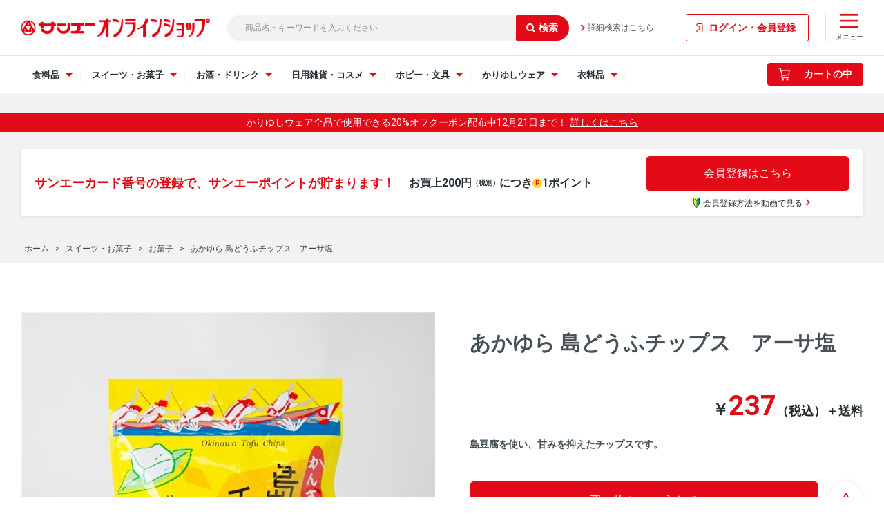

--- FILE ---
content_type: text/html; charset=utf-8
request_url: https://onlineshop.san-a.co.jp/shop/g/g4562305657656/
body_size: 13150
content:
<!DOCTYPE html>
<html data-browse-mode="P" lang="ja" >
<head>
<meta charset="UTF-8">
<title>あかゆら 島どうふチップス　アーサ塩: スイーツ・お菓子｜サンエーオンラインショップ（本店）</title>
<link rel="canonical" href="https://onlineshop.san-a.co.jp/shop/g/g4562305657656/">


<meta name="description" content="【本店】サンエーオンラインショップあかゆら 島どうふチップス　アーサ塩サンエー">
<meta name="keywords" content="サンエーオンラインショップ4562305657656,あかゆら 島どうふチップス　アーサ塩沖縄のスーパー,沖縄スーパー,沖縄,おみやげ,特産品,本店,通販,オンラインショップ">

<meta name="wwwroot" content="" />
<meta name="rooturl" content="https://onlineshop.san-a.co.jp" />
<meta name="viewport" content="width=1200">
<link rel="stylesheet" type="text/css" href="https://ajax.googleapis.com/ajax/libs/jqueryui/1.13.3/themes/ui-lightness/jquery-ui.min.css">
<link rel="stylesheet" type="text/css" href="https://maxcdn.bootstrapcdn.com/font-awesome/4.7.0/css/font-awesome.min.css">
<link rel="stylesheet" type="text/css" href="/css/sys/reset.css">
<link rel="stylesheet" type="text/css" href="/css/sys/base.css">
<link rel="stylesheet" type="text/css" href="/css/sys/base_form.css">
<link rel="stylesheet" type="text/css" href="/css/sys/base_misc.css">
<link rel="stylesheet" type="text/css" href="/css/sys/layout.css">
<link rel="stylesheet" type="text/css" href="/css/sys/block_common.css">
<link rel="stylesheet" type="text/css" href="/css/sys/block_customer.css">
<link rel="stylesheet" type="text/css" href="/css/sys/block_goods.css">
<link rel="stylesheet" type="text/css" href="/css/sys/block_order.css">
<link rel="stylesheet" type="text/css" href="/css/sys/block_misc.css">
<link rel="stylesheet" type="text/css" href="/css/sys/block_store.css">
<script src="https://ajax.googleapis.com/ajax/libs/jquery/3.7.1/jquery.min.js"></script>
<script src="https://ajax.googleapis.com/ajax/libs/jqueryui/1.13.3/jquery-ui.min.js"></script>
<script src="/lib/jquery.cookie.js"></script>
<script src="/lib/jquery.balloon.js"></script>
<script src="/lib/goods/jquery.tile.min.js"></script>
<script src="/lib/modernizr-custom.js"></script>
<script src="/js/sys/tmpl.js"></script>
<script src="/js/sys/msg.js"></script>
<script src="/js/sys/sys.js"></script>
<script src="/js/sys/common.js"></script>
<script src="/js/sys/search_suggest.js"></script>
<script src="/js/sys/ui.js"></script>


	
			<!-- Google tag (gtag.js) -->
<script async src="https://www.googletagmanager.com/gtag/js?id=AW-11201321611"></script>
<script>
  window.dataLayer = window.dataLayer || [];
  function gtag(){dataLayer.push(arguments);}
  gtag('js', new Date());

  gtag('config', 'AW-11201321611');
</script>

<script async src="https://s.yimg.jp/images/listing/tool/cv/ytag.js"></script>
<script>
window.yjDataLayer = window.yjDataLayer || [];
function ytag() { yjDataLayer.push(arguments); }
ytag({"type":"ycl_cookie"});
</script>



<link rel="stylesheet" type="text/css" href="/css/usr/base.css?20210531">
<link rel="stylesheet" type="text/css" href="/css/usr/layout.css">
<link rel="stylesheet" type="text/css" href="/css/usr/block.css">
<link rel="stylesheet" type="text/css" href="/css/usr/user.css">
<link rel="stylesheet" type="text/css" href="/css/usr/slick.css">
<link rel="stylesheet" type="text/css" href="/css/usr/color.css">
<script src="/js/usr/slick.min.js"></script>
<link rel="SHORTCUT ICON" href="/favicon.ico">
<!-- etm meta -->
<meta property="etm:device" content="desktop" />
<meta property="etm:page_type" content="goods" />
<meta property="etm:cart_item" content="[]" />
<meta property="etm:attr" content="" />
<meta property="etm:goods_detail" content="{&quot;goods&quot;:&quot;4562305657656&quot;,&quot;category&quot;:&quot;3020&quot;,&quot;name&quot;:&quot;あかゆら 島どうふチップス　アーサ塩&quot;,&quot;variation_name1&quot;:&quot;&quot;,&quot;variation_name2&quot;:&quot;&quot;,&quot;item_code&quot;:&quot;65g&quot;,&quot;backorder_fg&quot;:&quot;&quot;,&quot;s_dt&quot;:&quot;&quot;,&quot;f_dt&quot;:&quot;&quot;,&quot;release_dt&quot;:&quot;&quot;,&quot;regular&quot;:&quot;&quot;,&quot;set_fg&quot;:&quot;0&quot;,&quot;stock_status&quot;:&quot;1&quot;,&quot;price&quot;:&quot;237&quot;,&quot;sale_fg&quot;:&quot;false&quot;,&quot;brand&quot;:&quot;&quot;,&quot;brand_name&quot;:&quot;&quot;,&quot;category_name&quot;:&quot;お菓子&quot;,&quot;category_code1&quot;:&quot;30&quot;,&quot;category_name1&quot;:&quot;スイーツ・お菓子&quot;,&quot;category_code2&quot;:&quot;3020&quot;,&quot;category_name2&quot;:&quot;お菓子&quot;,&quot;category_code3&quot;:&quot;3020&quot;,&quot;category_name3&quot;:&quot;お菓子&quot;,&quot;category_code4&quot;:&quot;3020&quot;,&quot;category_name4&quot;:&quot;お菓子&quot;}" />
<meta property="etm:goods_keyword" content="[{&quot;goods&quot;:&quot;4562305657656&quot;,&quot;stock&quot;:&quot;36353008&quot;},{&quot;goods&quot;:&quot;4562305657656&quot;,&quot;stock&quot;:&quot;4562305657656&quot;},{&quot;goods&quot;:&quot;4562305657656&quot;,&quot;stock&quot;:&quot;65G&quot;},{&quot;goods&quot;:&quot;4562305657656&quot;,&quot;stock&quot;:&quot;90&quot;},{&quot;goods&quot;:&quot;4562305657656&quot;,&quot;stock&quot;:&quot;アーサ塩&quot;},{&quot;goods&quot;:&quot;4562305657656&quot;,&quot;stock&quot;:&quot;あかゆら&quot;},{&quot;goods&quot;:&quot;4562305657656&quot;,&quot;stock&quot;:&quot;お菓子&quot;},{&quot;goods&quot;:&quot;4562305657656&quot;,&quot;stock&quot;:&quot;沖縄&quot;},{&quot;goods&quot;:&quot;4562305657656&quot;,&quot;stock&quot;:&quot;島どうふチップス&quot;},{&quot;goods&quot;:&quot;4562305657656&quot;,&quot;stock&quot;:&quot;島豆腐を使い、甘みを抑えたチップスです。&quot;}]" />
<meta property="etm:goods_event" content="[{&quot;event&quot;:&quot;sanaLPC5&quot;,&quot;name&quot;:&quot;お菓子&quot;,&quot;goods&quot;:&quot;4562305657656&quot;},{&quot;event&quot;:&quot;omiyage&quot;,&quot;name&quot;:&quot;おきなわのお菓子&quot;,&quot;goods&quot;:&quot;4562305657656&quot;},{&quot;event&quot;:&quot;omiyage7&quot;,&quot;name&quot;:&quot;おきなわのお菓子（スナック）&quot;,&quot;goods&quot;:&quot;4562305657656&quot;}]" />
<meta property="etm:goods_genre" content="[]" />


<script src="/js/usr/HTMLGenerator.js"></script>
<script src="/js/usr/category_list.js"></script>
<script src="/js/usr/common_pc.js?20240719"></script>
<script src="/js/usr/category_select.js?202202141305"></script>
<link rel="stylesheet" type="text/css" href="/css/usr/common_pc.min.css?20231203">

<!--Google font-->
    <script>
        window.WebFontConfig = {
            google: {families: ['Roboto:400,700']},
            active: function () {
                sessionStorage.fonts = true;
            }
        };

        (function () {
            var wf = document.createElement('script');
            wf.src = 'https://ajax.googleapis.com/ajax/libs/webfont/1.6.26/webfont.js';
            wf.type = 'text/javascript';
            wf.defer = 'true';
            var s = document.getElementsByTagName('script')[0];
            s.parentNode.insertBefore(wf, s);
        })();
    </script>

<script type="text/javascript">
    (function(c,l,a,r,i,t,y){
        c[a]=c[a]||function(){(c[a].q=c[a].q||[]).push(arguments)};
        t=l.createElement(r);t.async=1;t.src="https://www.clarity.ms/tag/"+i;
        y=l.getElementsByTagName(r)[0];y.parentNode.insertBefore(t,y);
    })(window, document, "clarity", "script", "no3cx6uuue");
</script>
	


<script src="/js/usr/goods.js"></script>
<script src="/js/usr/user.js"></script>
<script src="/js/usr/category_slider.js?20210819"></script>

<!-- etm meta -->
<script src="/js/sys/goods_ajax_cart.js"></script>

	<script src="/js/sys/goods_ajax_bookmark.js"></script>

<script src="/js/sys/goods_ajax_quickview.js"></script>
<meta property="ecb:GATrackingCode" content="UA-41232827-1">
<!-- Global site tag (gtag.js) - Google Analytics -->
<script async src="https://www.googletagmanager.com/gtag/js?id=UA-41232827-1"></script>
<script>
  window.dataLayer = window.dataLayer || [];
  function gtag(){dataLayer.push(arguments);}

  gtag('js', new Date());

  gtag('config', 'UA-41232827-1');



</script>

<!-- Global site tag (gtag.js) - Google Analytics -->
<script async src="https://www.googletagmanager.com/gtag/js?id=G-GRSB7RHVTT"></script>
<script>
  const trackingcode = "G-GRSB7RHVTT";
  window.dataLayer = window.dataLayer || [];
  function gtag(){dataLayer.push(arguments);}
  gtag('js', new Date());
  
    gtag('config', trackingcode, { user_id: null });
  
</script>




</head>
<body class="page-goods" 

		

>




<div class="wrapper">
	
		
		<h1 class="optimaized-h1 container">あかゆら 島どうふチップス　アーサ塩｜サンエーオンラインショップ（本店） </h1>
			
				<!-- header -->
<header class="l-site-header">
	<div class="l-site-header-inner">
		<div class="l-site-header-logo"><a href="/shop"><img src="/img/usr/common/sitelogo.png" alt="【本店】サンエーオンラインショップ" class="l-site-header-logo-image"></a></div>
		<div class="l-site-header-search">
			<form action="/shop/goods/search.aspx" method="get" name="frmSearch">
				<div class="block-search-box--form">
					<input type="hidden" name="search" value="x">
					<input name="keyword" type="text" class="block-search-box--keyword js-suggest-search" tabindex="1" value="" size="8" autocomplete="off" data-suggest-submit="on" placeholder="商品名・キーワードを入力ください">
					<button type="submit" name="search" value="search" class="block-search-box--search-submit btn btn-default"><i class="fa fa-search pr-5" aria-hidden="true"></i></button>
				</div>
			</form>
			<a href="/shop/goods/search.aspx" class="l-site-header-search-link">詳細検索はこちら</a>
		</div>
		<div class="l-site-header-mypage-button"><a href="/shop/customer/menu.aspx" class="l-site-header-mypage-link js-global-navi-button">ログイン・会員登録</a></div>
		<div class="l-site-header-menu">
			<a href="javascript:void(0)" class="l-site-header-menu-link js-drawer-right-button">
				<img src="/img/usr/icon/icon_menu.png" alt="カテゴリアイコン" class="l-site-header-menu-icon">
				<span class="l-site-header-menu-heading">メニュー</span>
			</a>

			<div class="drawer-right-wrapper js-drawer-right-wrapper">
				<div class="drawer-right-header">
					<a href="javascript:void(0)" class="drawer-right-header-button js-drawer-right-button"><span>閉じる</span></a>
					<div class="drawer-right-header-heading">メニュー</div>
				</div>
				<div class="drawer-right-inner">
					<div class="drawer-right-menu">
						<a href="/shop/customer/menu.aspx" class="drawer-right-menu-button">ログイン・会員登録</a>
					</div>
					<a href="/shop/goods/search.aspx" class="drawer-right-search-button js-drawer-open-search"><img src="/img/usr/icon/icon_search.png" alt="検索アイコン">商品検索</a>
					<div class="drawer-sub-navi">
						<ul class="drawer-sub-navi-list">
							<li class="drawer-sub-navi-item"><a href="/shop/pages/guide.aspx" class="drawer-sub-navi-item-link">ご利用ガイド</a></li>
							<li class="drawer-sub-navi-item"><a href="/shop/pages/guide.aspx#guide_03" class="drawer-sub-navi-item-link">配送・決済方法</a></li>
							<li class="drawer-sub-navi-item"><a href="/shop/pages/faq.aspx" class="drawer-sub-navi-item-link">よくあるご質問</a></li>
							<li class="drawer-sub-navi-item"><a href="/shop/contact/contact.aspx" class="drawer-sub-navi-item-link">お問い合わせ</a></li>
						</ul>
						<ul class="drawer-sub-navi-aboutus-list">
							<li class="drawer-sub-navi-aboutus-item"><a href="https://www.san-a.co.jp/company/about/" target="_blank" class="drawer-sub-navi-aboutus-item-link">会社概要</a></li>
							<li class="drawer-sub-navi-aboutus-item"><a href="https://www.san-a.co.jp/privacy/" target="_blank" class="drawer-sub-navi-aboutus-item-link">個人情報保護について</a></li>
							<li class="drawer-sub-navi-aboutus-item"><a href="/shop/pages/law.aspx" class="drawer-sub-navi-aboutus-item-link">特定商取引法に基づく表記</a></li>
							<li class="drawer-sub-navi-aboutus-item"><a href="/shop/pages/secure01.aspx" class="drawer-sub-navi-aboutus-item-link">利用規約</a></li>
						</ul>
					</div><!-- .drawer-sub-navi -->
				</div>
			</div><!-- .drawer-wrapper -->
		</div>
	</div>
	<div class="l-global-navi js-header-sticky">
		<div class="l-global-navi-inner">
			<ul class="l-global-navi-list">
				<li class="l-global-navi-item">
					<div class="l-global-navi-title js-drawer-button">
						<span>食料品</span>
					</div>
					<div class="drawer-wrapper js-drawer-wrapper">
						<div class="drawer-wrapper-contents">
							<a href="javascript:void(0)" class="drawer-header-button js-drawer-button"><span>閉じる</span></a>
							<div class="drawer-image"><img src="/img/category/img_category_food.png" alt="食料品イメージ"></div>
							<div class="drawer-heading-wrapper js-pc-food-menu-header">

							</div>
						</div>
					</div><!-- .drawer-wrapper -->
				</li><!-- .l-global-navi-item -->
				<li class="l-global-navi-item">
					<div class="l-global-navi-title js-drawer-button">
						<span>スイーツ・お菓子</span>
					</div>
					<div class="drawer-wrapper js-drawer-wrapper">
						<div class="drawer-wrapper-contents">
							<a href="javascript:void(0)" class="drawer-header-button js-drawer-button"><span>閉じる</span></a>
							<div class="drawer-image"><img src="/img/category/img_category_sweets.png" alt="スイーツ・お菓子イメージ"></div>
							<div class="drawer-heading-wrapper js-pc-sweets-menu-header">

							</div>
						</div>
					</div><!-- .l-global-navi-category-wrapper -->
				</li><!-- .l-global-navi-item -->
				<li class="l-global-navi-item">
					<div class="l-global-navi-title js-drawer-button">
						<span>お酒・ドリンク</span>
					</div>
					<div class="drawer-wrapper js-drawer-wrapper">
						<div class="drawer-wrapper-contents">
							<a href="javascript:void(0)" class="drawer-header-button js-drawer-button"><span>閉じる</span></a>
							<div class="drawer-image"><img src="/img/category/img_category_drink.png" alt="お酒・ドリンクイメージ"></div>
							<div class="drawer-heading-wrapper js-pc-drink-menu-header">

							</div>
						</div>
					</div><!-- .l-global-navi-category-wrapper -->
				</li><!-- .l-global-navi-item -->
				<li class="l-global-navi-item">
					<div class="l-global-navi-title js-drawer-button">
						<span>日用雑貨・コスメ</span>
					</div>
					<div class="drawer-wrapper js-drawer-wrapper">
						<div class="drawer-wrapper-contents">
							<a href="javascript:void(0)" class="drawer-header-button js-drawer-button"><span>閉じる</span></a>
							<div class="drawer-image"><img src="/img/category/img_category_goods.png" alt="日用雑貨イメージ"></div>
							<div class="drawer-heading-wrapper js-pc-goods-menu-header">

							</div>
						</div>
					</div><!-- .l-global-navi-category-wrapper -->
				</li><!-- .l-global-navi-item -->
				<li class="l-global-navi-item">
					<div class="l-global-navi-title js-drawer-button">
						<span>ホビー・文具</span>
					</div>
					<div class="drawer-wrapper js-drawer-wrapper">
						<div class="drawer-wrapper-contents">
							<a href="javascript:void(0)" class="drawer-header-button js-drawer-button"><span>閉じる</span></a>
							<div class="drawer-image"><img src="/img/category/img_category_hobby.png" alt="ホビー・文具イメージ"></div>
							<div class="drawer-heading-wrapper js-pc-toy-menu-header">

							</div>
						</div>
					</div><!-- .l-global-navi-category-wrapper -->
				</li><!-- .l-global-navi-item -->
 <!-- 追加↓ -->
        <li class="l-global-navi-item">
          <div class="l-global-navi-title js-drawer-button">
            <span>かりゆしウェア</span>
          </div>
          <div class="drawer-wrapper js-drawer-wrapper">
            <div class="drawer-wrapper-contents">
              <a href="javascript:void(0)" class="drawer-header-button js-drawer-button"><span>閉じる</span></a>
              <div class="drawer-image"><img src="/img/category/img_category_kariyushi.png" alt="かりゆし"></div>
              <div class="drawer-heading-wrapper js-pc-kariyushi-menu-header">

              </div>
            </div>
          </div><!-- .l-global-navi-category-wrapper -->
        </li><!-- .l-global-navi-item -->
        <!-- 追加↑ -->

				<li class="l-global-navi-item">
					<div class="l-global-navi-title js-drawer-button">
						<span>衣料品</span>
					</div>
					<div class="drawer-wrapper js-drawer-wrapper">
						<div class="drawer-wrapper-contents">
							<a href="javascript:void(0)" class="drawer-header-button js-drawer-button"><span>閉じる</span></a>
							<div class="drawer-image"><img src="/img/category/img_category_clothing.png" alt="衣料品イメージ"></div>
							<div class="drawer-heading-wrapper js-pc-clothing-menu-header">

							</div>
						</div>
					</div><!-- .l-global-navi-category-wrapper -->
				</li><!-- .l-global-navi-item -->
			</ul><!-- .l-global-navi-list -->
			<div class="l-global-navi-cart">
				<div class="l-global-navi-cart-price js-header_price"></div>
				<script src="/js/sys/goods_cartlist.js"></script>
				<a href="/shop/cart/cart.aspx" class="l-global-navi-cart-button">
					<span class="block-headernav--cart-count js-cart-count bg-color" style="display: inline;"></span>
					<img src="/img/usr/icon/icon_cart_white.png" alt="カートアイコン" class="l-global-navi-cart-button-image">
					<span class="l-global-navi-cart-button-heading">カートの中</span>
				</a>
			</div>
		</div>
	</div><!-- .l-global-navi -->
</header>

<div class="l-site-header-bottom">
	<!--<div class="l-site-header-banner">
		<a href="/shop/pages/favorite-shop.aspx"><img src="/img/usr/banner/banner_header_renewalcp_pc.jpg" alt="リニューアル特典 お気に入り店舗の登録＆夏ギフトのご購入でサンエーポイント100ポイントプレゼント！"></a>
	</div>-->

<div class="c-1 fz-14 ta-c mt-10 mb-10 p-5 bgc-4">
	<p>かりゆしウェア全品で使用できる20%オフクーポン配布中12月21日まで！<a href="https://onlineshop.san-a.co.jp/shop/c/c70/" class="pl-5 c-1" target="_blank">詳しくはこちら</a></p>
</div>

<!--<div class="c-1 fz-14 ta-c mt-10 mb-10 p-5 bgc-4">
	<p>かりゆしウェア全品で使用できる10%オフクーポン配布中10月26日まで！<a href="https://onlineshop.san-a.co.jp/shop/c/c70/" class="pl-5 c-1" target="_blank">詳しくはこちら</a></p>
</div>-->

<!--<div class="c-1 fz-14 ta-c mt-10 mb-10 p-5 bgc-4">
	<p>かりゆしウェア厳選プライスダウン中さらに、お買い得に！<a href="https://onlineshop.san-a.co.jp/shop/e/edown/" class="pl-5 c-1" target="_blank">詳しくはこちら</a></p>
</div>-->

	<div class="l-site-header-mypage">
		<div class="l-site-header-mypage-wrapper">
			<div class="l-site-header-bottom-inner">
				<p class="l-site-header-mypage-inner-heading">サンエーカード番号の登録で、サンエーポイントが貯まります！<br><span class="l-site-header-mypage-inner-subheading">お買上200円<span class="fz-10">（税別）</span>につき<span class="icon-point_yellow">P</span>1ポイント</span></p>
						<div class="l-site-header-mypage-button-wrap">
							<a href="/shop/customer/menu.aspx" class="l-site-header-mypage-inner-button">会員登録はこちら</a>
							<div class="l-site-header-mypage-inner-movie">
								<a href="/shop/pages/member-registration.aspx" class="l-site-header-mypage-inner-movie-button">
									<span><img src="/img/usr/icon/icon_wakaba.png" alt="初心者アイコン">会員登録方法を動画で見る</span>
								</a>
							</div>
						</div>
			</div>
		</div>
	</div>
</div>
<!-- header -->
				
					
				
		
	
	
<div class="pane-topic-path">
	<div class="container">
		<div class="block-topic-path">
	<ul class="block-topic-path--list" id="bread-crumb-list" itemscope itemtype="https://schema.org/BreadcrumbList">
		<li class="block-topic-path--category-item block-topic-path--item__home" itemscope itemtype="https://schema.org/ListItem" itemprop="itemListElement">
	<a href="https://onlineshop.san-a.co.jp/shop/" itemprop="item">
		<span itemprop="name">ホーム</span>
	</a>
	<meta itemprop="position" content="1" />
</li>

<li class="block-topic-path--category-item" itemscope itemtype="https://schema.org/ListItem" itemprop="itemListElement">
	&gt;
	<a href="https://onlineshop.san-a.co.jp/shop/c/c30/" itemprop="item">
		<span itemprop="name">スイーツ・お菓子</span>
	</a>
	<meta itemprop="position" content="2" />
</li>


<li class="block-topic-path--category-item" itemscope itemtype="https://schema.org/ListItem" itemprop="itemListElement">
	&gt;
	<a href="https://onlineshop.san-a.co.jp/shop/c/c3020/" itemprop="item">
		<span itemprop="name">お菓子</span>
	</a>
	<meta itemprop="position" content="3" />
</li>


<li class="block-topic-path--category-item block-topic-path--item__current" itemscope itemtype="https://schema.org/ListItem" itemprop="itemListElement">
	&gt;
	<a href="https://onlineshop.san-a.co.jp/shop/g/g4562305657656/" itemprop="item">
		<span itemprop="name">あかゆら 島どうふチップス　アーサ塩</span>
	</a>
	<meta itemprop="position" content="4" />
</li>


	</ul>

</div>
	</div>
</div>
<div class="pane-contents">
<div class="container">

<div class="pane-left-menu">
<div id="block_of_searchbox" class="block-search-box">


		<form action="/shop/goods/search.aspx" method="get" name="frmSearch">
<div class="block-search-box--form">
<input type="hidden" name="search" value="x">
<input name="keyword" type="text" class="block-search-box--keyword js-suggest-search" tabindex="1" value="" size="8" autocomplete="off" data-suggest-submit="on">
<button type="submit" name="search" value="search" class="block-search-box--search-submit btn btn-default"><i class="fa fa-search" aria-hidden="true"></i></button>
</div>
</form>
<p class="block-search-box--search-detail"><a href="/shop/goods/search.aspx" tabindex="1">詳細検索はこちら</a></p>



</div>
<div id="block_of_leftmenu_top" class="block-left-menu-top">


		


</div>
<div id="block_of_jscart" class="block-jscart">
<script type="text/javascript">
var crsirefo_jscart = "";
</script>


		<h2 class="block-jscart--header">買い物かご<span>CART</span></h2>
<div id="jscart_replace_" class="block-jscart--body"></div>
<script src="/js/sys/goods_cartlist.js"></script>



</div>
<div id="block_of_categorytree" class="block-category-tree">
<h2 class="block-category-tree--header">カテゴリから探す<span>CATEGORY</span></h2>

<ul class="block-category-tree--items block-category-tree--level-1">

	<li class="block-category-tree--item">


	<a href="/shop/c/c11/"><span>ギフト</span></a>

	<ul class="block-category-tree--items block-category-tree--level-2">

	<li class="block-category-tree--item">


	<a href="/shop/c/c1101/"><span>産地直送ギフト</span></a>

	<ul class="block-category-tree--items block-category-tree--level-3">

	<li class="block-category-tree--item">


	<a href="/shop/c/c110101/"><span>産地直送 フルーツギフト</span></a>

	
	</li>

	<li class="block-category-tree--item">


	<a href="/shop/c/c110102/"><span>産地直送 お肉ギフト</span></a>

	
	</li>

	<li class="block-category-tree--item">


	<a href="/shop/c/c110103/"><span>産地直送 海鮮ギフト</span></a>

	
	</li>

	<li class="block-category-tree--item">


	<a href="/shop/c/c110104/"><span>産地直送 沖縄そば・かまぼこギフト</span></a>

	
	</li>

	<li class="block-category-tree--item">


	<a href="/shop/c/c110105/"><span>産地直送 アイス・スィーツギフト</span></a>

	
	</li>

	<li class="block-category-tree--item">


	<a href="/shop/c/c110106/"><span>産地直送 お菓子ギフト</span></a>

	
	</li>

	<li class="block-category-tree--item">


	<a href="/shop/c/c110107/"><span>産地直送 お酒ギフト</span></a>

	
	</li>

	<li class="block-category-tree--item">


	<a href="/shop/c/c110108/"><span>産地直送 成城石井ギフト</span></a>

	
	</li>

	<li class="block-category-tree--item">


	<a href="/shop/c/c110109/"><span>産地直送 首里石鹸ギフト</span></a>

	
	</li>

</ul>

	</li>

	<li class="block-category-tree--item">


	<a href="/shop/c/c1102/"><span>セレクトギフト</span></a>

	<ul class="block-category-tree--items block-category-tree--level-3">

	<li class="block-category-tree--item">


	<a href="/shop/c/c110201/"><span>セレクト お菓子・ゼリーギフト</span></a>

	
	</li>

	<li class="block-category-tree--item">


	<a href="/shop/c/c110202/"><span>セレクト 缶詰・素麺・乾物ギフト</span></a>

	
	</li>

	<li class="block-category-tree--item">


	<a href="/shop/c/c110203/"><span>セレクト 海苔ギフト</span></a>

	
	</li>

	<li class="block-category-tree--item">


	<a href="/shop/c/c110204/"><span>セレクト オイル・CALMギフト</span></a>

	
	</li>

	<li class="block-category-tree--item">


	<a href="/shop/c/c110205/"><span>セレクト コーヒー・お茶ギフト</span></a>

	
	</li>

	<li class="block-category-tree--item">


	<a href="/shop/c/c110206/"><span>セレクト バラエティギフト</span></a>

	
	</li>

	<li class="block-category-tree--item">


	<a href="/shop/c/c110207/"><span>セレクト ドリンクギフト</span></a>

	
	</li>

	<li class="block-category-tree--item">


	<a href="/shop/c/c110208/"><span>セレクト お酒ギフト</span></a>

	
	</li>

	<li class="block-category-tree--item">


	<a href="/shop/c/c110209/"><span>セレクト 穀物ギフト</span></a>

	
	</li>

	<li class="block-category-tree--item">


	<a href="/shop/c/c110210/"><span>セレクト 成城石井ギフト</span></a>

	
	</li>

	<li class="block-category-tree--item">


	<a href="/shop/c/c110211/"><span>セレクト 洗剤・石鹸・タオルギフト</span></a>

	
	</li>

</ul>

	</li>

</ul>

	</li>

	<li class="block-category-tree--item">


	<a href="/shop/c/c20/"><span>食料品</span></a>

	<ul class="block-category-tree--items block-category-tree--level-2">

	<li class="block-category-tree--item">


	<a href="/shop/c/cSETitem/"><figure class="img-center block-category-tree--image"><img src="/img/category/3/SETitem.jpg" alt="セット商品"></figure><span>セット商品</span></a>

	
	</li>

	<li class="block-category-tree--item">


	<a href="/shop/c/c2010/"><span>フルーツ</span></a>

	
	</li>

	<li class="block-category-tree--item">


	<a href="/shop/c/c2020/"><span>お肉・加工肉</span></a>

	
	</li>

	<li class="block-category-tree--item">


	<a href="/shop/c/c2030/"><span>海産物</span></a>

	
	</li>

	<li class="block-category-tree--item">


	<a href="/shop/c/c2040/"><span>加工食品</span></a>

	
	</li>

	<li class="block-category-tree--item">


	<a href="/shop/c/c2041/"><span>冷凍食品</span></a>

	
	</li>

	<li class="block-category-tree--item">


	<a href="/shop/c/c2050/"><span>調味料</span></a>

	
	</li>

	<li class="block-category-tree--item">


	<a href="/shop/c/c2060/"><span>沖縄料理シリーズ</span></a>

	
	</li>

	<li class="block-category-tree--item">


	<a href="/shop/c/c2070/"><span>沖縄そば・かまぼこ</span></a>

	
	</li>

	<li class="block-category-tree--item">


	<a href="/shop/c/c2080/"><span>お米</span></a>

	
	</li>

	<li class="block-category-tree--item">


	<a href="/shop/c/c2090/"><span>ポーク・輸入食品</span></a>

	
	</li>

	<li class="block-category-tree--item">


	<a href="/shop/c/c2098/"><span>ライフステージサポート食品</span></a>

	
	</li>

	<li class="block-category-tree--item">


	<a href="/shop/c/c2099/"><span>自然派・健康配慮食品</span></a>

	<ul class="block-category-tree--items block-category-tree--level-3">

	<li class="block-category-tree--item">


	<a href="/shop/c/c209900/"><span>オーガニック（有機原材料使用）</span></a>

	
	</li>

	<li class="block-category-tree--item">


	<a href="/shop/c/c209902/"><span>カフェインレス</span></a>

	
	</li>

	<li class="block-category-tree--item">


	<a href="/shop/c/c209903/"><span>アレルギー対応食品</span></a>

	
	</li>

	<li class="block-category-tree--item">


	<a href="/shop/c/c209904/"><span>健康食品</span></a>

	
	</li>

	<li class="block-category-tree--item">


	<a href="/shop/c/c209905/"><span>機能性食品</span></a>

	
	</li>

</ul>

	</li>

</ul>

	</li>

	<li class="block-category-tree--item">


	<a href="/shop/c/c30/"><span>スイーツ・お菓子</span></a>

	<ul class="block-category-tree--items block-category-tree--level-2">

	<li class="block-category-tree--item__open">


	<a href="/shop/c/c3020/"><span>お菓子</span></a>

	
	</li>

	<li class="block-category-tree--item">


	<a href="https://onlineshop.san-a.co.jp/shop/e/eomiyage/"><span>おきなわのお菓子</span></a>

	
	</li>

</ul>

	</li>

	<li class="block-category-tree--item">


	<a href="/shop/c/c40/"><span>お酒・ドリンク</span></a>

	<ul class="block-category-tree--items block-category-tree--level-2">

	<li class="block-category-tree--item">


	<a href="/shop/c/c4010/"><span>泡盛・ビール</span></a>

	
	</li>

	<li class="block-category-tree--item">


	<a href="/shop/c/c4030/"><span>ドリンク</span></a>

	
	</li>

</ul>

	</li>

	<li class="block-category-tree--item">


	<a href="/shop/c/c50/"><span>日用雑貨</span></a>

	<ul class="block-category-tree--items block-category-tree--level-2">

	<li class="block-category-tree--item">


	<a href="/shop/c/c5010/"><span>洗剤・石鹸</span></a>

	
	</li>

	<li class="block-category-tree--item">


	<a href="/shop/c/c5020/"><span>輸入雑貨</span></a>

	
	</li>

	<li class="block-category-tree--item">


	<a href="/shop/c/c5030/"><span>家庭用品</span></a>

	
	</li>

	<li class="block-category-tree--item">


	<a href="/shop/c/c5040/"><span>沖縄コスメ</span></a>

	<ul class="block-category-tree--items block-category-tree--level-3">

	<li class="block-category-tree--item">


	<a href="/shop/c/c504010/"><span>フェイスケア（洗顔・マスク）</span></a>

	
	</li>

	<li class="block-category-tree--item">


	<a href="/shop/c/c504020/"><span>フェイスケア（基礎化粧）</span></a>

	
	</li>

	<li class="block-category-tree--item">


	<a href="/shop/c/c504030/"><span>ボディ&amp;ヘアケア</span></a>

	
	</li>

	<li class="block-category-tree--item">


	<a href="/shop/c/c504040/"><span>UVケア</span></a>

	
	</li>

	<li class="block-category-tree--item">


	<a href="/shop/c/c504050/"><span>ライフスタイル</span></a>

	
	</li>

</ul>

	</li>

	<li class="block-category-tree--item">


	<a href="/shop/c/c5045/"><span>期間限定限定商品</span></a>

	
	</li>

</ul>

	</li>

	<li class="block-category-tree--item">


	<a href="/shop/c/c60/"><span>ホビー・文具</span></a>

	<ul class="block-category-tree--items block-category-tree--level-2">

	<li class="block-category-tree--item">


	<a href="/shop/c/c6030/"><span>おもちゃ</span></a>

	
	</li>

	<li class="block-category-tree--item">


	<a href="/shop/c/c6060/"><span>文具</span></a>

	
	</li>

</ul>

	</li>

	<li class="block-category-tree--item">


	<a href="/shop/c/c70/"><span>かりゆしウェア</span></a>

	<ul class="block-category-tree--items block-category-tree--level-2">

	<li class="block-category-tree--item">


	<a href="/shop/c/c7010/"><span>かりゆしウェア（メンズ）</span></a>

	<ul class="block-category-tree--items block-category-tree--level-3">

	<li class="block-category-tree--item">


	<a href="/shop/c/c701012/"><span>長袖 メンズかりゆしウェア</span></a>

	
	</li>

	<li class="block-category-tree--item">


	<a href="/shop/c/c701013/"><span>かりぽろ　（ポロシャツ）</span></a>

	
	</li>

	<li class="block-category-tree--item">


	<a href="/shop/c/c701015/"><span>半袖 メンズかりゆしウェア</span></a>

	
	</li>

</ul>

	</li>

	<li class="block-category-tree--item">


	<a href="/shop/c/c7011/"><span>かりゆしウェアレディース（沖縄版アロハシャツ）サンエー</span></a>

	<ul class="block-category-tree--items block-category-tree--level-3">

	<li class="block-category-tree--item">


	<a href="/shop/c/c701111/"><span>長袖 レディースかりゆしウェア</span></a>

	
	</li>

	<li class="block-category-tree--item">


	<a href="/shop/c/c701113/"><span>ワンピース</span></a>

	
	</li>

	<li class="block-category-tree--item">


	<a href="/shop/c/c701114/"><span>半袖 レディースかりゆしウェア</span></a>

	
	</li>

</ul>

	</li>

</ul>

	</li>

	<li class="block-category-tree--item">


	<a href="/shop/c/c80/"><span>ランドセル</span></a>

	
	</li>

	<li class="block-category-tree--item">


	<a href="/shop/c/c90/"><span>衣料品</span></a>

	<ul class="block-category-tree--items block-category-tree--level-2">

	<li class="block-category-tree--item">


	<a href="/shop/c/c9010/"><span>メンズ</span></a>

	<ul class="block-category-tree--items block-category-tree--level-3">

	<li class="block-category-tree--item">


	<a href="/shop/c/c901010/"><span>メンズトップス</span></a>

	
	</li>

</ul>

	</li>

	<li class="block-category-tree--item">


	<a href="/shop/c/c9020/"><span>レディース</span></a>

	<ul class="block-category-tree--items block-category-tree--level-3">

	<li class="block-category-tree--item">


	<a href="/shop/c/c902010/"><span>レディースパンツ</span></a>

	
	</li>

</ul>

	</li>

	<li class="block-category-tree--item">


	<a href="/shop/c/c9030/"><span>キッズ・ベビー</span></a>

	
	</li>

	<li class="block-category-tree--item">


	<a href="/shop/c/c9040/"><span>服飾雑貨</span></a>

	
	</li>

</ul>

	</li>

</ul>


</div>
<div id="block_of_leftmenu_middle" class="block-left-menu-middle">


		


</div>
<div id="block_of_genretree" class="block-genre-tree">
<h2 class="block-genre-tree--header">他の方法で探す<span>Other search</span></h2>
<ul class="block-genre-tree--items block-genre-tree--level1">

	<li class="block-genre-tree--item">


	<a href="https://onlineshop.san-a.co.jp/shop/c/c1101/"><span>産地直送ギフト</span></a>

	
	</li>
</ul>


</div>
<div id="block_of_leftmenu_bottom" class="block-left-menu-bottom">


		


</div>



</div>

<main class="pane-main">
<script>
jQuery(function () {
  jQuery('.block-goods-favorite--btn').insertAfter('.block-add-cart--btn');
});
</script>
<div class="block-goods-detail">
	<div class="pane-goods-header">

		<div class="block-goods-detail--promotion-freespace">
			
		</div>

		<input type="hidden" value="" id="hidden_variation_group">
		<input type="hidden" value="0" id="variation_design_type">
		<input type="hidden" value="4562305657656" id="hidden_goods">
		<input type="hidden" value="あかゆら 島どうふチップス　アーサ塩" id="hidden_goods_name">
		<input type="hidden" value="00df182f8d7615250b2b2736bb4c85722a69c5d36318d0f04bf229599477da29" id="js_crsirefo_hidden">
	</div>

	<div class="pane-goods-left-side block-goods-detail--color-variation-goods-image" id="gallery">
		<script src="/lib/jquery.bxslider.min.js"></script>
		<script src="/js/sys/color_variation_goods_images.js"></script>
		<div class="js-goods-detail-goods-slider">
			
			<div class="block-src-L js-goods-img-item block-goods-detail-line-item">
				<a href="/img/goods/L/4562305657656_d46bb168fadc42e1859f37f6cf1802e8.jpg" name="" title="" class="js-lightbox-gallery-info">
					<figure><img class="block-src-1--image" src="/img/goods/L/4562305657656_d46bb168fadc42e1859f37f6cf1802e8.jpg" alt="" ></figure>
				</a>
				
			</div>
			
		</div >
		<div class="block-goods-detail--color-variation-goods-thumbnail-form">
			<div class="block-goods-gallery block-goods-detail--color-variation-goods-thumbnail-images" id="gallery">
				<ul class="js-goods-detail-gallery-slider">
					
					<li class="block-goods-gallery--color-variation-src-L block-goods-gallery--color-variation-src">
						<a href="/img/goods/L/4562305657656_d46bb168fadc42e1859f37f6cf1802e8.jpg" name="4562305657656" title="4562305657656">
							<figure class="img-center"><img src="/img/goods/L/4562305657656_d46bb168fadc42e1859f37f6cf1802e8.jpg" alt="" ></figure>
						</a>
						<p class="block-goods-detail--color-variation-goods-color-name"></p>
						
					</li>
					
				</ul>
				<div class="block-goods-detail--color-variation-goods-thumbnail-control">
					<div class="color-variation-prev"></div>
					<div class="color-variation-next"></div>
				</div>
			</div>
		</div>


	

		<dl class="block-goods-comment1">
			<dt><h3>商品詳細</h3></dt>
			<dd>豆腐（大豆を含む）、小麦粉、食塩、砂糖、コーンスターチ、卵、白ごま（ごまを含む）、あおさ、ヒトエグサ、植物油脂
                保存料・着色料・化学調味料不使用</dd>
		</dl>


		<dl class="block-goods-comment2">
			<dt><h3>商品詳細</h3></dt>
			<dd>島豆腐を使い、甘みを抑えたチップスです。軽い食感をお楽しみください。       沖縄の豆腐は味が濃厚なのが特長です。食卓に欠かせない島豆腐をお菓子にしました。手軽に食べられる「島どうふチップス」。どうぞパリパリの食感をお楽しみください。</dd>
		</dl>





	</div>
	<div class="pane-goods-right-side">
	<form name="frm" method="GET" action="/shop/cart/cart.aspx">



		<div class="block-goods-comment" id="spec_goods_comment">島豆腐を使い、甘みを抑えたチップスです。</div>

		<div class="block-goods-name">
			<h2 class="h1 block-goods-name--text js-enhanced-ecommerce-goods-name">あかゆら 島どうふチップス　アーサ塩</h2>
		</div>
		<div class="block-goods-price">

	
			<div class="block-goods-price--price price js-enhanced-ecommerce-goods-price">
				 ￥237（税込）<span class="price-small">＋送料</span>
			</div>
	
		
			<div class="block-goods-price--net-price net-price">  （￥220 税抜）</div>
		
	

			
		</div>
		<dl class="goods-detail-description block-goods-code">
			<dt>商品コード</dt>
			<dd id="spec_goods">4562305657656</dd>
		</dl>

		<dl class="goods-detail-description block-goods-item-code">
			<dt>内容量</dt>
			<dd id="spec_item_code">65g</dd>
		</dl>


		<dl class="goods-detail-description block-goods-item-code2">
			<dt>賞味期間</dt>
			<dd id="spec_item_code2">90</dd>
		</dl>






		<dl class="goods-detail-description block-goods-attr1">
			<dt>産地／メーカー</dt>
			<dd id="spec_attr1">あかゆら</dd>
		</dl>







		<dl class="goods-detail-description block-goods-stock">
			<dt>在庫</dt>
			<dd id="spec_stock_msg">〇</dd>
		</dl>




		<div class="block-variation"><input name="goods" type="hidden" value="4562305657656"></div>
	


	
		<div class="block-add-cart">
<button class="block-add-cart--btn btn btn-primary js-enhanced-ecommerce-add-cart-detail" type="submit" value="買い物かごに入れる">買い物かごに入れる</button>
</div>

	
	
	
	
	





		<div class="block-contact-about-goods">
	<a class="block-contact-about-goods--btn btn btn-default" href="/shop/contact/contact.aspx?goods=4562305657656&amp;subject_id=00000001">この商品について問い合わせる</a>
</div>



		<div class="block-goods-favorite">
<a class="block-goods-favorite--btn btn btn-default js-animation-bookmark js-enhanced-ecommerce-goods-bookmark" href="https://onlineshop.san-a.co.jp/shop/customer/bookmark.aspx?goods=4562305657656&crsirefo_hidden=00df182f8d7615250b2b2736bb4c85722a69c5d36318d0f04bf229599477da29">お気に入りに登録する</a>
</div>


	</form>
	</div>
	<div class="pane-goods-center">
		
		<div class="block-goods-user-review">
<h2><i class="fa fa-comments" aria-hidden="true"></i>
ユーザーレビュー</h2>

<div class="block-goods-user-review--info">

<div class="block-goods-user-review--nothing">
<p>この商品に寄せられたレビューはまだありません。</p>


<p class="block-goods-user-review--need-login-message">レビューを評価するには<a href="https://onlineshop.san-a.co.jp/shop/customer/menu.aspx">ログイン</a>が必要です。</p>






</div>
</div>
<input type="hidden" id="js_review_count" value="0" />
<input type="hidden" id="js_shop_root" value="https://onlineshop.san-a.co.jp/shop" />
<input type="hidden" id="js_goods" value="4562305657656" />
<input type="hidden" id="js_path_img" value="/img" />
<input type="hidden" id="js_maxpage" value="0/5" />
<input type="hidden" id="js_page" value="" />
<form method="post" id="moderate_form" action="https://onlineshop.san-a.co.jp/shop/userreview/moderate.aspx">
  <input type="hidden" name="goods" value="4562305657656" />
  <input type="hidden" name="titleid" value="" />
  <input type="hidden" name="msglayid" value="" />
  <input type="hidden" name="layid" value="" />
  <input type="hidden" name="user_review" value="" />
  <input type="hidden" name="moderate_value" value="" />
  <input type="hidden" name="upage" value="" />
<input name="crsirefo_hidden" type="hidden" value="14fae5b1c0a6e4641b046a5c373533bf95464665ec4798ee5b15634ea1ef9d09">
</form>
<noscript><span class="noscript">Javascriptを有効にしてください。</span></noscript>
<script src="/js/sys/userreview_view.js"></script>
<ul id="userreview_frame" class="block-goods-user-review--list">

</ul>


<div id="review_form" class="block-goods-user-review--form">

<a class="btn btn-secondary block-goods-user-review--write-review-btn" href="https://onlineshop.san-a.co.jp/shop/userreview/write.aspx?goods=4562305657656">レビューを書く</a>

</div>


</div>

	</div>
	<div class="pane-goods-footer">
		<div class="block-goods-footer-cart">

			<form name="frm" method="GET" action="/shop/cart/cart.aspx">
				
				<div>
	 	 
					<span class="block-variation"><input name="goods" type="hidden" value="4562305657656"></span>
	 
					<div class="block-add-cart">
<button class="block-add-cart--btn btn btn-primary js-enhanced-ecommerce-add-cart-detail" type="submit" value="買い物かごに入れる">買い物かごに入れる</button>
</div>

				</div> 
			</form>



		<div class="block-contact-about-goods">
	<a class="block-contact-about-goods--btn btn btn-default" href="/shop/contact/contact.aspx?goods=4562305657656&amp;subject_id=00000001">この商品について問い合わせる</a>
</div>




		<div class="block-goods-favorite">
<a class="block-goods-favorite--btn btn btn-default js-animation-bookmark js-enhanced-ecommerce-goods-bookmark" href="https://onlineshop.san-a.co.jp/shop/customer/bookmark.aspx?goods=4562305657656&crsirefo_hidden=00df182f8d7615250b2b2736bb4c85722a69c5d36318d0f04bf229599477da29">お気に入りに登録する</a>
</div>

		</div>


	</div>
</div>

<link rel="stylesheet" type="text/css" href="/css/usr/lightbox.css">
<script src="/lib/goods/lightbox.js"></script>
<script src="/js/sys/goods_zoomjs.js"></script>






<script type="application/ld+json">
{
   "@context":"http:\/\/schema.org\/",
   "@type":"Product",
   "name":"あかゆら 島どうふチップス　アーサ塩",
   "image":"https:\u002f\u002fonlineshop.san-a.co.jp\u002fimg\u002fgoods\u002fS\u002f4562305657656_e2964f85009e438fa523d339ff90c2d2.jpg",
   "description":"島豆腐を使い、甘みを抑えたチップスです。",
   "mpn":"4562305657656",
   "offers":{
      "@type":"Offer",
      "price":237,
      "priceCurrency":"JPY",
      "availability":"http:\/\/schema.org\/InStock"
   }
}
</script>

</main>
<div class="pane-right-menu">
<div id="block_of_rightmenu_top" class="block-right-menu-top">


		


</div>
<div id="block_of_rightmenu_middle" class="block-right-menu-middle">


		


</div>
<div id="block_of_itemhistory" class="block-recent-item" data-currentgoods="4562305657656">

</div>
<script type="text/javascript">
    (function(){
        jQuery("#block_of_itemhistory").load(ecblib.sys.wwwroot + "/shop/goods/ajaxitemhistory.aspx?mode=html&goods=" + jQuery("#block_of_itemhistory").data("currentgoods"));
    }());
</script><div id="block_of_rightmenu_bottom" class="block-right-menu-bottom">


		


</div>


</div>
</div>
</div>
	
			
		<footer class="pane-footer">
			<div class="container">
				<p id="footer_pagetop" class="block-page-top"><a href="#header"></a></p>
				<ul class="block-switcher">
	<li><a class="block-switcher--switch" href="?ismodesmartphone=on"><i class="fa fa-mobile-phone"></i>スマートフォン</a></li><li><span class="block-switcher--current"><i class="fa fa-desktop"></i>PC</span></li>
</ul>

				
						<!-- footer -->
<div class="footer-pt2">
<footer class="pane-footer bg-color">
<div class="container">

<div class="l-site-footer">
	<div id="l-site-footer-wrapper" class="js-footer">

		<a href="javascript:void(0)" class="l-site-footer-pagetop-link js-to-top"><p class="l-site-footer-pagetop">ページ先頭へ戻る</p></a>
		<div class="l-site-footer-guide">
			<ul class="l-site-footer-guide-list">
				<li class="l-site-footer-guide-item"><a href="/shop/pages/guide.aspx" class="l-site-footer-guide-item-link">ご利用ガイド</a></li>
				<li class="l-site-footer-guide-item"><a href="/shop/pages/faq.aspx" class="l-site-footer-guide-item-link">よくあるご質問</a></li>
				<li class="l-site-footer-guide-item"><a href="/shop/pages/gift.aspx" class="l-site-footer-guide-item-link">包装・熨斗について</a></li>
				<li class="l-site-footer-guide-item"><a href="/shop/contact/contact.aspx" class="l-site-footer-guide-item-link">お問い合わせ</a></li>
			</ul>
		</div>

		<div class="l-site-footer-category">
			<ul class="l-site-footer-category-list js-pc-menu-footer">

			</ul><!-- .l-footer-accordion-list -->
		</div><!-- .l-footer-accordion -->


		<div class="l-site-footer-bottom">
			<ul class="l-site-footer-bottom-sns-list wrap-content-1220">
				<li class="l-site-footer-bottom-sns-item"><a href="https://www.instagram.com/san_a_snap/" target="_blank"><img src="/img/usr/icon/icon_instagram_white.png" alt="Instagram" class="l-site-footer-bottom-sns-instagram"></a></li>
				<li class="l-site-footer-bottom-sns-item"><a href="https://www.youtube.com/channel/UCVty_tZN1P-ZccAs4Prx-aA" target="_blank"><img src="/img/usr/icon/icon_youtube_white.png" alt="YouTube" class="l-site-footer-bottom-sns-youtube"></a></li>
			</ul><!-- .block-footernav--sns-list -->

			<div class="l-site-footer-bottom-inner">
				<ul class="l-site-footer-bottom-company-list">
					<li class="l-site-footer-bottom-company-item"><a href="https://www.san-a.co.jp/company/about/" target="_blank" class="l-site-footer-bottom-company-item-link">会社概要</a></li>
					<li class="l-site-footer-bottom-company-item"><a href="https://www.san-a.co.jp/privacy/" target="_blank" class="l-site-footer-bottom-company-item-link">個人情報保護について</a></li>
					<li class="l-site-footer-bottom-company-item"><a href="/shop/pages/law.aspx" class="l-site-footer-bottom-company-item-link">特定商取引法に基づく表記</a></li>
					<li class="l-site-footer-bottom-company-item"><a href="/shop/pages/secure01.aspx" class="l-site-footer-bottom-company-item-link">利用規約</a></li>
				</ul>

				<ul class="l-site-footer-bottom-banner-list">
					<li class="l-site-footer-bottom-banner-item pr-5"><span class="fz-10 c-1 ta-l">企業サイト</span><a href="https://www.san-a.co.jp/" target="_blank" class="d-b mt-5"><img src="/img/usr/img_san_a_corporate.png"></a></li>
					<li class="l-site-footer-bottom-banner-item pl-5"><span class="fz-10 c-1 ta-l">毎日注文、その日に届く</span><a href="https://netsuper.san-a.co.jp/" target="_blank" class="d-b mt-5"><img src="/img/usr/img_san_a_netsuper.jpg"></a></li>
				</ul>
			</div>
		</div><!-- .l-site-footer-bottom -->

	</div><!-- #l-footer-wrapper -->
	<p id="copyright">Copyright &copy; SAN-A CO.,LTD. All rights reserved.</p>
</div>

</div>
</footer>
</div>
<!-- footer -->


<!--GA4-->
<script>
    window.onload = function(){
        const loadscript = document.createElement('script');
        loadscript.src = '/js/usr/enhanced_ecommerce_fb.js';
        document.getElementsByTagName('head')[0].appendChild(loadscript);
    }
</script>
				
			</div>
		</footer>
	
</div>
<div hidden>
 <div id='enhanced-ecommerce-goods'>4562305657656</div>
 <div id='enhanced-ecommerce-name'>あかゆら 島どうふチップス　アーサ塩</div>
 <div id='enhanced-ecommerce-variation-name1'></div>
 <div id='enhanced-ecommerce-variation-name2'></div>
 <div id='enhanced-ecommerce-brand'></div>
 <div id='enhanced-ecommerce-brand-name'></div>
 <div id='enhanced-ecommerce-category'>3020</div>
 <div id='enhanced-ecommerce-category-name'>お菓子</div>


</div>



</body>
</html>


--- FILE ---
content_type: text/css
request_url: https://onlineshop.san-a.co.jp/css/usr/base.css?20210531
body_size: 16133
content:
@charset "UTF-8";*:before,*:after {box-sizing: border-box;}/* ----全体設定---- */@font-face {font-family: "Yu Gothic M";src: local("Yu Gothic Medium");}@font-face {font-family: "Yu Gothic M";src: local("Yu Gothic Bold");font-weight: bold;}body {margin: 0;font-family: -apple-system, BlinkMacSystemFont, "游ゴシック体", YuGothic, "Yu Gothic M", "游ゴシック Medium", "Yu Gothic Medium", "ヒラギノ角ゴ ProN W3", "Hiragino Kaku Gothic ProN W3", HiraKakuProN-W3, "ヒラギノ角ゴ ProN", "Hiragino Kaku Gothic ProN", "ヒラギノ角ゴ Pro", "Hiragino Kaku Gothic Pro", "メイリオ", Meiryo, Osaka, "ＭＳ Ｐゴシック", "MS PGothic", "Helvetica Neue", HelveticaNeue, Helvetica, Arial, "Segoe UI", sans-serif, "Apple Color Emoji", "Segoe UI Emoji", "Segoe UI Symbol", "Noto Color Emoji";font-size: 14px;line-height: 1.5;color: #444;}.block-switch-banner {display:none!important;}/* ----ヘッドライン---- */h1,.h1 {margin: 0 0 30px 0;font-size: 24px;font-weight: bold;}h2 {margin: 20px 0;font-size: 22px;font-weight: normal;}h2.after-border {text-align: center;line-height: 140%;padding-bottom: 35px;margin-bottom: 50px;position: relative;letter-spacing: 0.1em;}h2.after-border:after {content: "";display: block;position: absolute;bottom: 0;left: 50%;width: 2em;margin-left: -1em;height: 2px;background-color: #444;}.block-recent-item--header {font-size: 22px;text-align: center;border-top: none;padding: inherit;text-align: center;line-height: 140%;padding-bottom: 35px;margin: 0 0 50px 0;position: relative;letter-spacing: 0.1em;}.block-recent-item--header:after {content: "";display: block;position: absolute;bottom: 0;left: 50%;width: 2em;margin-left: -1em;height: 2px;background-color: #444;}h2 span {display: block;font-size: 13px;line-height: 110%;letter-spacing: 0;}h3 {margin: 10px 0;font-size: 18px;font-weight: normal;}/* ----リンク---- */a {text-decoration: underline;color: #444;}a:hover,a:focus {text-decoration: none;}a:focus {/*outline: 5px auto -webkit-focus-ring-color;outline-offset: -2px;*/}a .img-center img:hover {/*opacity: 0.65;filter: alpha(opacity=65);*/transform: scale(1.02);/*画像の拡大率*/transition-duration: 0.3s;/*変化に掛かる時間*/}/* ----タグ---- */img {max-width: 100%;}hr {border: 0;border-bottom: 1px dotted #ccc;}*:focus {outline: none;}.price {color: #444;}/* ----スクロールバー---- */body ::-webkit-scrollbar {height: 4px!important;}body ::-webkit-scrollbar-track {background: #fff;border: none;border-radius: 10px;box-shadow: inset 0 0 2px #777;}body ::-webkit-scrollbar-thumb {background: #ddd;border-radius: 10px;box-shadow: none;}/* ----padding margin---- */.mt0 {margin-top: 0 !important;}.mb0 {margin-bottom: 0 !important;}.pt0 {padding-top: 0 !important;}.pb0 {padding-bottom: 0 !important;}/* ----input---- */input[type="radio"],input[type="checkbox"] {display: none;}label input[type="radio"],label input[type="checkbox"] {display: inline-block;}input[type="radio"] + label,input[type="checkbox"] + label {padding-left: 30px;position: relative;margin-right: 30px;-webkit-transition: all .4s ease;-moz-transition: all .4s ease;transition: all .4s ease}input[type="radio"] + label::before,input[type="checkbox"] + label::before {content: "";display: block;position: absolute;top: 0;left: 0;width: 18px;height: 18px;border: 1px solid #999;}input[type="radio"] + label::before {border-radius: 50%;}input[type="radio"] + label::after {content: "";display: block;position: absolute;top: 4px;left: 4px;width: 10px;height: 10px;border-radius: 50%;opacity: 0;-webkit-transition: all .4s ease;-moz-transition: all .4s ease;transition: all .4s ease}input[type="checkbox"] + label::after {content: "";display: block;position: absolute;top: 2px;left: 2px;width: 18px;height: 8px;opacity: 0;-webkit-transition: all .4s ease;-moz-transition: all .4s ease;transition: all .4s ease;transform: rotate(-40deg);-webkit-transform: rotate(-40deg);-moz-transform: rotate(-40deg);}input[type="radio"]:checked + label {}input[type="radio"]:checked + label::after,input[type="checkbox"]:checked + label::after {opacity: 1;}input[type="radio"] + input,input[type="checkbox"] + input {display: none;}label input[type="radio"] + input,label input[type="checkbox"] + input {display: inline-block;}.form-group.block-order-gift-confirmation--mailnews.last input[type="radio"] + input + label,.form-group.block-order-gift-confirmation--mailnews.last input[type="checkbox"] + input + label {padding-left: 30px;position: relative;margin-right: 30px;-webkit-transition: all .4s ease;-moz-transition: all .4s ease;transition: all .4s ease}.form-group.block-order-gift-confirmation--mailnews.last input[type="radio"] + input + label::before,.form-group.block-order-gift-confirmation--mailnews.last input[type="checkbox"] + input + label::before {content: "";display: block;position: absolute;top: 0;left: 0;width: 18px;height: 18px;border: 1px solid #999;}.form-group.block-order-gift-confirmation--mailnews.last input[type="radio"] + input + label::before {border-radius: 50%;}.form-group.block-order-gift-confirmation--mailnews.last input[type="radio"] + input + label::after {content: "";display: block;position: absolute;top: 4px;left: 4px;width: 10px;height: 10px;border-radius: 50%;opacity: 0;-webkit-transition: all .4s ease;-moz-transition: all .4s ease;transition: all .4s ease}.form-group.block-order-gift-confirmation--mailnews.last input[type="checkbox"] + input + label::after {content: "";display: block;position: absolute;top: 2px;left: 2px;width: 18px;height: 8px;opacity: 0;-webkit-transition: all .4s ease;-moz-transition: all .4s ease;transition: all .4s ease;transform: rotate(-40deg);-webkit-transform: rotate(-40deg);-moz-transform: rotate(-40deg);}.form-group.block-order-gift-confirmation--mailnews.last input[type="radio"]:checked + input + label {}.form-group.block-order-gift-confirmation--mailnews.last input[type="radio"]:checked + input + label::after,.form-group.block-order-gift-confirmation--mailnews.last input[type="checkbox"]:checked + input + label::after {opacity: 1;}/* ----入力フォーム共通---- */input,button,select,textarea {font-family: inherit;font-size: inherit;line-height: inherit;}input[type="text"],input[type="tel"],input[type="email"],input[type="search"],input[type="password"],input[type="url"],input[type="number"] {padding: 5px 10px;border: 1px solid #ccc;background-color: #fff;line-height: 40px;height: 40px;}select {border: 1px solid #ccc;background-color: #fff;line-height: 40px;height: 40px;border-radius: 0;-moz-border-radius: 0;-webkit-border-radius: 0;}textarea {padding: 20px;border: 1px solid #ccc;background-color: #fff;}input[type="text"]:hover,input[type="tel"]:hover,input[type="email"]:hover,input[type="search"]:hover,input[type="password"]:hover,input[type="url"]:hover,input[type="number"]:hover,select:hover,textarea:hover {border: 1px solid #666;}input[type="radio"] {width: 18px;height: 18px;vertical-align: middle;margin-right: 5px;}input[type="checkbox"] {width: 18px;height: 18px;vertical-align: middle;margin-right: 5px;}label.radio,label.checkbox,input[type="radio"],input[type="radio"] + label,input[type="checkbox"],input[type="checkbox"] + label,select {cursor: pointer;}input[type="text"][disabled] {background: #dcdcdc;cursor: not-allowed;}input[type="radio"][disabled] + label,input[type="checkbox"][disabled] + label {opacity: 0.5;cursor: not-allowed;/* 禁止カーソル */}/* ----ボタン---- */.btn {display: inline-block;margin: 0;text-align: center;border: none;vertical-align: middle;cursor: pointer;white-space: nowrap;padding: 10px 20px;text-decoration: none;-webkit-transition: all .4s ease;-moz-transition: all .4s ease;transition: all .4s ease}.btn a {text-decoration: none;}.btn:hover {opacity: 0.7;}.btn:hover,.btn:focus {text-decoration: none;}.btn:active,.btn.active {outline: 0;/*box-shadow: inset 2px 2px 2px rgba(0, 0, 0, 0.125);*/}.btn.disabled,.btn[disabled],.btn.disabled:hover,.btn[disabled]:hover,.btn.disabled:active,.btn[disabled]:active {cursor: not-allowed;opacity: 0.65;filter: alpha(opacity=65);box-shadow: none !important;}.hidden-btn {position: absolute;left: -9999px;width: 1px;height: 1px;}/* ----画面上部メッセージ---- */.alert {margin-top: 5px;padding: 10px 10px 10px 30px;margin-bottom: 5px;position: relative;border: 1px solid #ebccd1;color: #a94442;background-color: #f2dede;}.alert:before {font-family: FontAwesome;content: "\f071";position: absolute;left: 10px;}.success {margin-top: 5px;padding: 10px 10px 10px 30px;margin-bottom: 5px;position: relative;border: 1px solid #333;color: #333;background-color: #fff;}.success:before {font-family: FontAwesome;content: "\f05a";position: absolute;left: 10px;}/* ----入力フォームタイトル---- */.legend {margin: 40px 0 20px;padding: 0 0 5px 2px;font-size: 18px;font-weight: bold;border-bottom: #c8c8c8 1px solid;}/* ----縦型入力フォーム---- */.fieldset-vertical {margin-top: 10px;margin-bottom: 10px;}.fieldset-vertical .form-group {margin: 30px 0 10px 0;}.fieldset-vertical .form-label,.fieldset-vertical .constraint {margin: 0 0 5px 0;}.fieldset-vertical .form-label {padding: 10px;margin-right: 10px;text-align: left;background: #f9f9f9;vertical-align: middle;}.fieldset-vertical .form-label label {font-weight: bold;}.fieldset-vertical .form-control {clear: both;}/* ----横型入力フォーム---- */.fieldset {margin-top: 10px;margin-bottom: 30px;width: 100%;}.fieldset .form-group {display: table;width: 100%;border-top: #e5e5e5 1px solid;}.fieldset .form-group.last {border-bottom: #e5e5e5 1px solid;}.fieldset .form-label,.fieldset .constraint,.fieldset .form-control {display: table-cell;}.fieldset .form-label {padding: 43px 10px 35px 15px;text-align: left;background: #f9f9f9;}.form-group.block-login--pwd .form-label {padding: 45px 10px 35px 15px;text-align: left;background: #f9f9f9;}.fieldset .form-label label {font-weight: normal;}.fieldset .constraint {width: 65px;padding: 5px;background: #f9f9f9;vertical-align: middle;}.fieldset .form-control {padding: 35px 0 35px 20px;vertical-align: middle;}/* ----入力支援---- */.form-error {display: block;color: #a94442;}.required:after {display: inline-block;padding: .2em .6em;font-size: 11px;text-align: center;white-space: nowrap;vertical-align: baseline;border-radius: .25em;color: #fff;background-color: #d9534f;content: "必須";}.help-block {display: block;font-size: 11px;margin-top: 5px;color: #737373;}.count-msg-another {display: block;font-size: 11px;margin-top: 5px;color: #555;}.count-msg {display: block;font-size: 11px;margin-top: 5px;color: #f66;}/* ----入力フォームボタン---- */.action-buttons {margin-top: 40px;width: 100%;text-align: center;display: block;}.action {display: inline;margin-left: 10px;margin-right: 10px;}.action .btn {margin-top: 10px;padding: 20px;font-size: 16px;border-bottom-width: 2px;min-width: 250px;}/* ----ラジオボタン、チェックボックス---- */.radio {margin-right: 10px;}.checkbox {margin-right: 10px;}/* ----EFO---- */.efo-icon {border: none;vertical-align: middle;}input[type="text"].efo-error,input[type="tel"].efo-error,input[type="email"].efo-error,input[type="search"].efo-error,input[type="password"].efo-error,input[type="url"].efo-error,input[type="number"].efo-error,select.efo-error,textarea.efo-error {background-color: #f2dede;}input[type="text"].efo-valid,input[type="tel"].efo-valid,input[type="email"].efo-valid,input[type="search"].efo-valid,input[type="password"].efo-valid,input[type="url"].efo-valid,input[type="number"].efo-valid,select.efo-valid,textarea.efo-valid {background-color: #e9f2d7;}/* ----トピック---- */.block-top-topic--header {font-size: 28px;text-align: center;line-height: 1.2;border-top: #444 2px solid;padding: 19px 0 30px;}.block-top-topic--header span {display: block;font-size: 11px;}.block-top-topic--body {margin-bottom: 60px;}.block-top-topic--items li {border-bottom: 1px solid #ddd;padding: 10px 0;}.block-top-topic--items dl,.block-top-topic--items dt,.block-top-topic--items dd {display: inline;}.block-top-topic--items dt {margin-right: 10px;}.block-top-topic--next-page {text-align: right;margin-top: 20px;}.block-top-topic--next-page a {color: #6fb4c3;text-decoration: underline;font-size: 14px;}.block-top-topic--items img {vertical-align: middle;}.block-topic-page--article-icon {vertical-align: middle;}.block-topic-page--article figure {font-size: 0;}.block-topic-page--article figure img {padding-bottom: 10px;}.block-topic-details--items dl,.block-topic-details--items dt,.block-topic-details--items dd {display: inline;}.block-topic-details--items dt {margin-right: 10px;}.block-topic-details--items img {vertical-align: middle;}.block-topic-details--items li {border-bottom: #ddd 1px solid;padding: 10px 0;}/* ----最近見た商品---- */.block-recent-item {width: 900px;}.block-recent-item--header {font-size: 28px;text-align: center;border-top: #444 2px solid;padding: 19px 0 30px;}.block-recent-item--items {width: 1180px;}.block-recent-item--keep-history {text-align: right;margin-top: 20px;}.block-recent-item--keep-history a {color: #6fb4c3;text-decoration: underline;font-size: 14px;}/* ----最近チェックした商品(ブランド)---- */.block-brand-recent-item {width: 900px;}.block-brand-recent-item--header {font-size: 28px;text-align: center;border-top: #444 2px solid;padding: 19px 0 30px;}.block-brand-recent-item--items {width: 900px;}.block-brand-recent-item--keep-history {text-align: right;margin-top: 20px;}.block-brand-recent-item--keep-history a {color: #6fb4c3;text-decoration: underline;font-size: 14px;}/* ----最近チェックした商品(カート)---- */.block-cart-recent-item {width: 1200px;}.block-cart-recent-item--header {font-size: 28px;text-align: center;border-top: #444 2px solid;padding: 19px 0 30px;}.block-cart-recent-item--items {width: 1200px;}.block-cart-recent-item--keep-history {text-align: right;margin-top: 20px;}.block-cart-recent-item--keep-history a {color: #6fb4c3;text-decoration: underline;font-size: 14px;}/* ----検索サジェスト---- */.block-search-suggest {position: absolute;display: block;z-index: 1000;text-align: left;padding: 5px;width: 370px;background-color: #fff;border: 1px solid #000;}.block-search-suggest--keyword {padding: 2px;}.block-search-suggest--keyword-entry {display: block;text-decoration: none;}.block-search-suggest--goods {min-height: 60px;padding: 2px;display: block;clear: both;}.block-search-suggest--goods-img {display: block;float: left;width: 60px;margin-right: 10px;}.block-search-suggest--goods-img img {width: 60px;height: 60px;}.block-search-suggest--goods-name,.block-search-suggest--goods-comment,.block-search-suggest--goods-price-items {width: 100%;}.block-search-suggest--keyword:hover,.block-search-suggest--goods:hover {background-color: #dedede;cursor: pointer;}/* ----パンくず---- */.block-topic-path {padding: 12px 0;}.block-topic-path--list li {display: inline-block;padding-right: 5px;}.block-topic-path--list a {text-decoration: underline;}/* ----左メニューブロック共通---- */.pane-left-menu h2 {font-size: 16px;border-top: #444 1px solid;padding: 16px 0;font-weight: bold;margin-bottom: 0;}.pane-left-menu h3 {font-size: 14px;padding: 8px 0;font-weight: bold;border-bottom: #eee 1px solid;margin-bottom: 5px;cursor: pointer;}/* ----キーワード検索ブロック---- */.block-search-box--search-detail a {color: #6fb4c3;text-decoration: underline;}.block-search-box--form {background-color: #eee;display: flex;}input.block-search-box--keyword:hover,input.block-search-box--keyword {border: none;background-color: transparent;flex-grow: 1;}button.block-search-box--search-submit {border: none;background-color: transparent;width: 33px;}.block-search-box--search-detail {margin: 5px 0;}/* ----Ajaxカートブロック---- */.block-jscart--items {border-bottom: #eee 1px solid;margin-bottom: 5px;}.block-jscart--items dd {text-align: right;}.block-jscart--delete {text-align: right;margin-bottom: 5px;}.block-jscart--cart-to-order {text-align: center;margin-top: 15px;}/* ----エラー画面---- */.block-validation-alert {text-align: center;margin: 100px auto;padding: 30px;width: 500px;border: 1px solid #808080;}.block-validation-alert--title {font-weight: bold;margin-bottom: 10px;}.block-validation-alert--link {display: block;margin-top: 10px;}.block-common-alert {margin-top: 40px;margin-bottom: 10px;padding: 20px;border: 1px solid #ebccd1;color: #a94442;background-color: #f2dede;}.block-common-alert--link {display: block;margin-top: 10px;}.block-common-alert-list {margin: 0 auto 20px;padding: 20px;border: 1px solid #999;background-color: #fff;width: 800px;}.block-common-alert-list--items {color: #a94442;}/* ----郵便番号サジェスト---- */.block-ziplist--ziplist-frame {z-index: 2000;}/* ----サイクル情報編集---- */.block-regular-cycle--cycle-sub-type {margin-bottom: 10px;padding: 10px;background: #f8f8f8;border: 1px solid #ccc;}.block-regular-cycle--deliv_date {width: 100%;margin: 20px 0;}.block-regular-cycle--deliv_date--prev-expected-dt {border-top: 1px dotted #ccc;border-left: 1px dotted #ccc;border-right: 1px dotted #ccc;}.block-regular-cycle--deliv_date--next-expected-dt {border: 1px dotted #ccc;}.block-regular-cycle--deliv_date--prev-expected-dt-title,.block-regular-cycle--deliv_date--next-expected-dt-title {padding: 8px;text-align: center;font-weight: bold;vertical-align: top;background-color: #f8f8f8;border-bottom: 1px dotted #ccc;}.block-regular-cycle--deliv_date--prev-expected-dt-date,.block-regular-cycle--deliv_date--next-expected-dt-date {padding: 8px;text-align: center;font-weight: bold;vertical-align: top;}/* ----会員規約画面---- */.block-member-terms {width: 1000px;margin: 0 auto;}.block-member-terms--header {}.block-member-terms--message {margin-bottom: 40px;}.block-member-terms--body {margin-top: 10px;margin-bottom: 40px;width: 100%;}/* ----会員登録画面---- */.block-member-info-confirmation--message {margin-bottom: 40px;}/* ----会員登録完了画面---- */.block-member-registration-completed > p {margin: 80px 0;text-align: center;line-height: 200%;}/* ----会員情報変更画面---- */.block-member-info--customer-name,.block-member-info-confirmation--customer-name {font-size: 16px;font-weight: bold;margin-bottom: 30px;}.block-member-info--message {margin-bottom: 30px;}/* ----アドレス帳の新規登録・変更---- */.block-shipping-address-registration--message {margin-bottom: 30px;}.block-shipping-address--customer-name,.block-shipping-address-confirmation--customer-name {font-size: 16px;font-weight: bold;margin-bottom: 30px;}.block-shipping-address-confirmation--message {margin-bottom: 40px;}/* ----購入履歴一覧---- */.block-purchase-history--customer-name {font-size: 16px;font-weight: bold;margin-bottom: 30px;}.block-purchase-history--status a {display: block;text-decoration: none;-webkit-transition: all .4s ease;-moz-transition: all .4s ease;transition: all .4s ease;}.block-purchase-history--status a:hover {opacity: 0.8;}/* ----購入履歴詳細---- */.block-purchase-history-detail--customer-name {font-size: 16px;font-weight: bold;margin-bottom: 30px;}.block-purchase-history-detail--shipping-info-items th {width: 10em;}.block-purchase-history-detail--shipment-item .block-purchase-history-detail--invoice {margin: 13px 0;}/* ----会員IDの変更---- */.block-member-id--customer-name {font-size: 16px;font-weight: bold;margin-bottom: 30px;}.block-member-id--completed-message {margin: 80px 0;text-align: center;line-height: 200%;}/* ----パスワードの変更---- */.block-member-password--customer-name {font-size: 16px;font-weight: bold;margin-bottom: 30px;}.block-member-password--update-completed-message {margin: 80px 0;text-align: center;line-height: 200%;}/* ----お気に入り---- */.block-favorite--customer-name {font-size: 16px;font-weight: bold;margin-bottom: 30px;}/* ----お問い合わせ履歴一覧---- */.block-inquiry-history--customer-name {font-size: 16px;font-weight: bold;margin-bottom: 30px;}/* ----お問い合わせ履歴詳細---- */.block-inquiry-history-detail--customer-name {font-size: 16px;font-weight: bold;margin-bottom: 30px;}.block-inquiry-history-detail--subject {font-size: 20px;}.block-inquiry-history-detail--title {background-color: #f5f5f5;padding: 20px 25px;}.block-inquiry-history-detail--title h2 {margin-top: 0;font-weight: bold;font-size: 18px;}.block-inquiry-history-detail .block-inquiry-history-detail--contact-name,.block-inquiry-history-detail .block-inquiry-history-detail--update-dt {font-size: 16px;}/* ----退会---- */.block-withdrawal--customer-name {font-size: 16px;font-weight: bold;margin-bottom: 30px;}.form-group.block-withdrawal--pwd {border-bottom: #e5e5e5 1px solid;}.block-withdrawal--message {margin-bottom: 20px;}.block-withdrawal--completed-message {margin: 80px 0;text-align: center;line-height: 200%;}/* ----ログアウト---- */.block-logout--message {margin: 80px 0;text-align: center;line-height: 200%;}/* ----メールアドレス変更---- */.block-mail-address--customer-name {font-size: 16px;font-weight: bold;margin-bottom: 30px;}.block-mail-address--update-completed-message {margin: 80px 0;text-align: center;line-height: 200%;}/* ----所持クーポン一覧---- */.block-coupon-list--customer-name {font-size: 16px;font-weight: bold;margin-bottom: 30px;}/* ----定期購入商品一覧---- */.block-regular-purcharse-list--customer-name {font-size: 16px;font-weight: bold;margin-bottom: 30px;}/* ----定期購入商品詳細---- */.block-regular-purcharse-detail--customer-name {font-size: 16px;font-weight: bold;margin-bottom: 30px;}.block-regular-purcharse-detail--cycle-update .block-regular-purcharse-detail--update-cycle {margin-left: 15px;}.block-regular-purcharse-detail--body .block-regular-purcharse-detail--shipment-address {padding: 20px;}.block-regular-purcharse-detail--body .block-regular-purcharse-detail--action-message {margin: 30px 0 15px 0;}/* ----定期購入商品配送先変更---- */.block-regular-purcharse-shipment-info-update--customer-name {font-size: 16px;font-weight: bold;margin-bottom: 30px;}/* ----定期購入商品解約---- */.block-regular-purcharse-cancellation--customer-name {font-size: 16px;font-weight: bold;margin-bottom: 30px;}.block-regular-purcharse-cancellation--message {margin-top: 50px;}/* ----ポイント履歴一覧---- */.block-point-history-list--customer-name {font-size: 16px;font-weight: bold;margin-bottom: 30px;}/* ----入荷案内申し込み商品---- */.block-arrival-notice-list--customer-name {font-size: 16px;font-weight: bold;margin-bottom: 30px;}/* ----入荷案内申し込み商品---- */.block-credit-card-confirmation--customer-name {font-size: 16px;font-weight: bold;margin-bottom: 30px;}.block-credit-card-confirmation--message {margin-bottom: 20px;}/* ----カード情報変更---- */.block-update-credit-card-info--customer-name {font-size: 16px;font-weight: bold;margin-bottom: 30px;}.block-update-credit-card-info--message {margin-bottom: 20px;}/* ----ご注文キャンセル---- */.block-order-cancellation--body .legend {margin-top: 0;}/* ----ご注文キャンセル完了---- */.block-order-cancellation-completed--message {margin: 80px 0;text-align: center;line-height: 200%;}/* ----定期購入商品サイクル情報変更---- */.block-regular-purcharse-cycle-info-update--customer-name {font-size: 16px;font-weight: bold;margin-bottom: 30px;}/* ----ユーザーレビュー---- */.block-user-review-completed--message-header {text-align: center;margin-top: 80px;}.block-user-review-completed--message {text-align: center;margin-bottom: 80px;}/* ----パスワード再設定---- */.block-reset-password--message {margin-bottom: 30px;}.block-reset-password-completed--message {margin: 80px 0;text-align: center;line-height: 200%;}/* ----パスワード再設定---- */.block-update-new-password--message {margin-bottom: 30px;}.block-reset-new-password--completed-message {margin: 80px 0;text-align: center;line-height: 200%;}/* ----お問い合わせ---- */.block-inquiry--customer-name,.block-inquiry-completed--customer-name {font-size: 16px;font-weight: bold;margin: 30px 0;}.block-inquiry-completed--message {margin: 80px 0;text-align: center;line-height: 200%;}.form-group.block-inquiry--inquiry-body .constraint,.form-group.block-inquiry--inquiry-body .form-label {vertical-align: middle !important;}/* ----アンケート---- */.block-questionnaire--customer-name,.block-questionnaire-completed--customer-name {font-size: 16px;font-weight: bold;margin: 30px 0;}.block-questionnaire-completed--message {margin: 80px 0;text-align: center;line-height: 200%;}/* ----マイページ画面---- */.block-mypage {overflow: hidden;}.block-mypage--customer-status {background: #444;border-radius: 3px;color: #fff;display: flex;align-items: center;padding: 8px 0;margin-bottom: 40px;}.block-mypage--sign {flex-grow: 1;text-align: center;padding: 8px 0;border-right: #fff 1px solid;}.block-mypage--mypoint {flex-grow: 2;font-size: 18px;padding-left: 34px;}.block-mypage--rank-status {display: flex;align-items: center;flex-grow: 2;justify-content: flex-end;}.block-mypage--rank-condition dl {display: flex;align-items: center;}.block-mypage--customer-name {font-size: 18px;}.block-mypage--logout {font-size: 14px;}.block-mypage--mypoint-duedate {font-size: 14px;}.block-mypage--logout a {color: #fff;}.block-mypage--mypoint-duedate {display: block;}.block-mypage--rank-info {border: #fff 1px solid;text-align: center;padding: 12px 18px 13px;}.block-mypage--rank-title {font-size: 12px;}.block-mypage--rank-name {font-size: 14px;}.block-mypage--rank-condition {padding: 0 10px 0 17px;}.block-mypage--rank-condition-1 {margin-bottom: 2px;}.block-mypage--rank-condition-1-title,.block-mypage--rank-condition-2-title {background: #fff;color: #444;text-align: center;padding: 1px 5px;border-radius: 2px;font-size: 12px;margin-right: 5px;}.block-mypage--rank-condition-1-title i,.block-mypage--rank-condition-2-title i {padding-right: 3px;}.block-mypage--customer-barcode {text-align: center;padding: 10px;}.block-mypage--customer-barcode #customer_barcode_ > div {margin: 0 auto;}.block-mypage--recommend {padding: 10px;text-align: right;}.block-mypage--recommend a {text-decoration: underline;}.block-mypage--shopping-info,.block-mypage--member-info,.block-mypage--inquiry-info,.block-mypage--snssync-info {font-size: 18px;font-weight: bold;padding: 15px 20px;background: #f5f5f5;margin-bottom: 10px;}.block-mypage--shopping-info i,.block-mypage--member-info i,.block-mypage--inquiry-info i,.block-mypage--snssync-info i {padding-right: 15px;}.block-mypage--shopping-info-items,.block-mypage--member-info-items,.block-mypage--inquiry-info-items,.block-mypage--snssync-info-items {display: flex;flex-wrap: wrap;margin-bottom: 40px;}.block-mypage--shopping-info-items li,.block-mypage--member-info-items li,.block-mypage--inquiry-info-items li,.block-mypage--snssync-info-items li {width: calc(100% / 4);width: -moz-calc(100% / 4);width: -webkit-calc(100% / 4);padding: 0 15px;margin-bottom: 30px;max-width: inherit;flex-grow: inherit;border: initial;margin: initial;}.block-mypage--shopping-info-items li:nth-of-type(4n+1),.block-mypage--member-info-items li:nth-of-type(4n+1),.block-mypage--inquiry-info-items li:nth-of-type(4n+1),.block-mypage--snssync-info-items li:nth-of-type(4n+1) {margin-left: 0;}.block-mypage--shopping-info-items li dt,.block-mypage--member-info-items li dt,.block-mypage--inquiry-info-items li dt,.block-mypage--snssync-info-items li dt {border-bottom: #c8c8c8 1px solid;display: block;}.block-mypage--shopping-info-items li dt a,.block-mypage--member-info-items li dt a,.block-mypage--inquiry-info-items li dt a,.block-mypage--snssync-info-items li dt a {font-size: 15px;font-weight: bold;padding: 12px 30px 12px 0;display: flex;text-decoration: none;position: relative;}.block-mypage--shopping-info-items li dt a:after,.block-mypage--member-info-items li dt a:after,.block-mypage--inquiry-info-items li dt a:after,.block-mypage--snssync-info-items li dt a:after {content: "";display: block;position: absolute;top: 50%;right: 15px;width: 8px;height: 8px;border-top: 1px #444 solid;border-right: 1px #444 solid;transform: rotate(45deg);margin: -5px 0 0 0;-webkit-transition: all .4s ease;-moz-transition: all .4s ease;transition: all .4s ease;}.block-mypage--shopping-info-items li dt a:hover:after,.block-mypage--member-info-items li dt a:hover:after,.block-mypage--inquiry-info-items li dt a:hover:after,.block-mypage--snssync-info-items li dt a:hover:after {right: 11px;}.block-mypage--shopping-info-items li dt i,.block-mypage--member-info-items li dt i,.block-mypage--inquiry-info-items li dt i,.block-mypage--snssync-info-items li dt i {display: none;/*margin: 0 10px 0 auto;*/}.block-mypage--shopping-info-items li dt a:hover,.block-mypage--member-info-items li dt a:hover,.block-mypage--inquiry-info-items li dt a:hover,.block-mypage--snssync-info-items li dt a:hover {text-decoration: none;-webkit-transition: all .4s ease;-moz-transition: all .4s ease;transition: all .4s ease;}.block-mypage--shopping-info-items li dd,.block-mypage--member-info-items li dd,.block-mypage--inquiry-info-items li dd,.block-mypage--snssync-info-items li dd {padding: 16px 10px 16px 0;}.block-mypage--withdrawal-link {text-align: right;color: #444;}.block-mypage--withdrawal {text-decoration: underline;color: #444;}.block-mypage--update-address-book {display: block;width: 100%;height: auto;background: #ddd;border-radius: 3px;text-align: center;padding: 5px 0;margin: 8px auto 0 auto;text-decoration: none;-webkit-transition: all .4s ease;-moz-transition: all .4s ease;transition: all .4s ease;}.block-mypage--update-address-book:hover {opacity: 0.8;}/* SNS連動設定モーダル */.modal--snssync-menu {width: 660px;margin: auto;overflow: hidden;zoom: 1;}.modal--snssync-menu .snslogin {display: inline-block;margin: 0;text-align: center;vertical-align: middle;cursor: pointer;white-space: nowrap;height: 50px;background-color: transparent;border: none;}.modal--snssync-menu .sns_logo {width: 40px;height: 38px;display: inline-block;vertical-align: middle;float: left;}.modal--snssync-menu .snslogin-contents {float: left;}.modal--snssync-menu-contents-facebook .sns_logo {background: #3b579d url(../../img/sys/snslogin/facebook.png) no-repeat;background-size: 40px 40px;}.modal--snssync-menu-contents-twitter .sns_logo {background: #55acee url(../../img/sys/snslogin/twitter.png) no-repeat;background-size: 40px 40px;}.modal--snssync-menu-contents-gplus .sns_logo {background: #de4f3e url(../../img/sys/snslogin/gplus.png) no-repeat;background-size: 40px 40px;}.modal--snssync-menu-contents-yahoo .sns_logo {background: #e61017 url(../../img/sys/snslogin/yahoo.png) no-repeat;background-size: 38px 38px;width: 38px;height: 38px;border: 1px solid #e61017;}.modal--snssync-menu-contents-line .sns_logo {background: #00b900 url(../../img/sys/snslogin/line.png) no-repeat;background-size: 40px 40px;}.modal--snssync-menu button:focus {outline: none;}.modal--snssync-menu:after {visibility: hidden;display: block;content: " ";clear: both;height: 0;}.modal--snssync-menu .sns_word {width: 195px;height: 38px;line-height: 38px;float: left;text-align: left;padding: 0 10px;margin-left: 1px;border-left: solid 1px #ccc;}.modal--snssync-menu .snslogin_btn_width {width: 280px;}.modal--snssync-menu-contents-line .sns_word {border: solid 1px #00b900;}.modal--snssync-menu-contents-facebook .sns_word {border: solid 1px #3b579d;}.modal--snssync-menu-contents-twitter .sns_word {border: solid 1px #55acee;}.modal--snssync-menu-contents-gplus .sns_word {border: solid 1px #de4f3e;}.modal--snssync-menu-contents-yahoo .sns_word {border: solid 1px #e61017;}.modal--snssync-menu-contents-line .snssync-release .sns_word {background: #00b900;color: #fff;}.modal--snssync-menu-contents-facebook .snssync-release .sns_word {background: #3b579d;color: #fff;}.modal--snssync-menu-contents-twitter .snssync-release .sns_word {background: #55acee;color: #fff;}.modal--snssync-menu-contents-gplus .snssync-release .sns_word {background: #de4f3e;color: #fff;}.modal--snssync-menu-contents-yahoo .snssync-release .sns_word {background: #e61017;color: #fff;}.modal--snssync-menu {margin: 15px;}/* マイページ用 > line友達登録用 */.snslogin-line-friends .snslogin-line-friend-message {margin-bottom: 10px;}.snslogin-line-friends form {float: left;}.snslogin-line-friends .snslogin_btn_width {color: #fff;width: 160px;margin: 0 16px;}.snslogin-line-friends .snslogin-line-friend-sns_word {width: 100%;height: 40px;line-height: 40px;float: left;text-align: center;margin-left: 1px;}.snslogin-line-friend-yes .snslogin-line-friend-sns_word {background: #232323;}.snslogin-line-friend-no .snslogin-line-friend-sns_word {background: #9a9a9a;}/* ----会員登録画面---- */.block-member-info--value-label {display: inline-block;width: 60px;text-align: center;}.block-member-info input[name="name"],.block-member-info input[name="name2"],.block-member-info input[name="kana"],.block-member-info input[name="kana2"] {max-width: 200px;}/* ----アドレス帳の新規登録・変更画面---- */.block-shipping-address--value-label {display: inline-block;width: 60px;text-align: center;}.block-shipping-address input[name="name"],.block-shipping-address input[name="name2"],.block-shipping-address input[name="kana"],.block-shipping-address input[name="kana2"] {max-width: 200px;}/* ----ログイン画面---- */.block-login .block-login--member-header,.block-login .block-login--first-time-header,.block-login .common_headline2_area_ {padding-bottom: 25px;margin-bottom: 30px;}.block-login .block-login--member-header span,.block-login .block-login--first-time-header span,.block-login .common_headline2_area_ span {font-size: 22px;}.block-login--member {margin-bottom: 20px;}.block-login--first-time {padding: 20px;border: 1px #dcdcdc solid;}.block-login--first-time:first-child {margin-bottom: 20px;}.block-login--member-message {text-align: center;margin: 0 auto 20px auto;}.block-login--first-time-message {text-align: center;margin: 0 auto 20px auto;}.block-login--input-items {margin: 50px auto 20px;}.block-login--uid input {width: 280px;}.block-login--pwd input {width: 280px;}.block-login--uid .form-label,.block-login--pwd .form-label {width: 138px;}.block-login--login-state-saving {margin-top: 35px;text-align: center;}.block-login--amazon-message {text-align: center;}.block-login--login {margin-top: 10px;padding: 12px 0;font-size: 16px;width: 160px;}.block-login--body .action .btn {width: 300px;}.block-login--ask-password {margin-top: 10px;text-align: center;}.block-login--entry {margin-top: 10px;padding: 12px 0;font-size: 16px;width: 160px;}.block-login--first-time-body {overflow: hidden;background: #fff;}.block-login--first-time hr {margin-top: 20px;margin-bottom: 20px;}.block-login--member-body {display: inherit;width: 100%;overflow: hidden;background: #fff;margin: inherit;}.block-login--member-frame {display: table;margin-top: 40px;margin-bottom: 20px;padding: 20px;border: 1px #dcdcdc solid;width: 100%;margin-right: 0;}.block-login--member-frame .block-login--input-items {width: 880px;}.block-login--member-frame .block-login--input-items .block-login--uid input,.block-login--member-frame .block-login--input-items .block-login--pwd input {width: 650px;}.block-login--social-frame {display: table-cell;padding-left: 0;width: 1200px;}.block-login--amazon-body {display: block;width: inherit;}.block-login--amazon-login {margin-top: 10px;margin-bottom: 10px;text-align: center;}.block-login--body h2 {text-align: center;line-height: 140%;padding-bottom: 35px;margin-bottom: 50px;position: relative;letter-spacing: 0.1em;}.block-login--body h2 span:after {content: "";display: block;position: absolute;bottom: 0;left: 50%;width: 2em;margin-left: -1em;height: 2px;background-color: #000000 !important;}.block-login--guest {margin-top: 10px;padding: 12px 0;font-size: 16px;width: 240px;}.block-login--member-info-value-label {display: inline-block;width: 60px;text-align: center;}/******************************/.block-login--snslogin-body {width: 95%;margin: auto;padding: 0 0 15px 0;overflow: hidden;zoom: 1;}.block-login--snslogin-body:after {clear: both;}.block-login--snslogin-body ul {justify-content: inherit;align-items: center;margin-left: inherit;}.block-login--snslogin-body ul li {float: left;width: 220px;}.block-login--snslogin-contents-btn {display: inline-block;margin: 0;text-align: center;vertical-align: middle;cursor: pointer;white-space: nowrap;width: 230px;height: 50px;background-color: transparent;border: none;}.block-login--snslogin-contents-btn button:focus {outline: none;}.block-login--snslogin-text {text-align: center;margin-bottom: 20px;}.block-login--snslogin-body .sns_logo {width: 40px;height: 40px;display: inline-block;vertical-align: middle;float: left;}.block-login--snslogin-contents-facebook .sns_logo {background: #3b579d url(../../img/sys/snslogin/facebook.png) no-repeat;background-size: 40px 40px;}.block-login--snslogin-contents-twitter .sns_logo {background: #55acee url(../../img/sys/snslogin/twitter.png) no-repeat;background-size: 40px 40px;}.block-login--snslogin-contents-gplus .sns_logo {background: #de4f3e url(../../img/sys/snslogin/gplus.png) no-repeat;background-size: 40px 40px;}.block-login--snslogin-contents-yahoo .sns_logo {background: #e61017 url(../../img/sys/snslogin/yahoo.png) no-repeat;background-size: 39px 39px;border: 1px solid #e61017;width: 41px;height: 40px;}.block-login--snslogin-contents-line .sns_logo {background: #00b900 url(../../img/sys/snslogin/line.png) no-repeat;background-size: 40px 40px;}.block-login--snslogin-body .sns_word {width: 160px;height: 40px;line-height: 40px;float: left;text-align: left;padding: 2px 6px;margin-left: 1px;border-left: solid 1px #ccc;font-size: 85%;color: #fff;}.block-login--snslogin-contents-line .sns_word {background: #00b900;}.block-login--snslogin-contents-facebook .sns_word {background: #3b579d;}.block-login--snslogin-contents-twitter .sns_word {background: #55acee;}.block-login--snslogin-contents-gplus .sns_word {background: #de4f3e;}.block-login--snslogin-contents-yahoo .sns_word {background: #e61017;}/* ----追加認証画面---- */.block-additional-authentication {height: 510px;}.block-additional-authentication--body {padding: 20px;overflow: hidden;border: solid 1px #dcdcdc;background: #fff;}.block-additional-authentication--message-header {font-size: 14px;font-weight: bold;padding: 0 50px;}.block-additional-authentication--message {padding: 10px 50px 30px 50px;}.block-additional-authentication--input-items {width: 600px;margin: 10px auto;}.block-additional-authentication--authentication-key input[type="text"] {width: 330px;}.block-additional-authentication--login {margin-top: 10px;padding: 12px 0;font-size: 16px;width: 160px;}/* ----お気に入り画面---- */.block-favorite--form li {border: 1px solid #ccc;border-top: none;padding: 20px;}.block-favorite--form li:first-child {border-top: 1px solid #ccc;}.block-favorite--favorite-goods {display: flex;width: 100%;}.block-favorite--checkbox,.block-favorite--delete-item {justify-content: center;-webkit-box-align: center;-ms-flex-align: center;-webkit-align-items: center;display: -webkit-box;display: -ms-flexbox;display: -webkit-flex;display: flex;}.block-favorite--checkbox {flex-basis: 30px;padding-right: 10px;}.block-favorite--checkbox input[type="checkbox"] {display: block;}.block-favorite--image {flex-basis: 160px;}.block-favorite--description {flex-basis: 280px;}.block-favorite--comment-textarea {width: 540px;height: 75px;}.block-favorite--comment {flex-basis: 580px;margin: 0 20px;}.block-favorite--delete-item {flex-basis: 80px;text-align: center;}.block-favorite--image figure {background: #f5f5f5;width: 142px;height: 142px;}.block-favorite--goods-name a {color: #000;}.block-favorite--edit-comment a {}.block-favorite--price-items {padding-top: 10px;}.block-favorite--price-title,.block-favorite--price {display: inline-block;}.block-favorite--update-dt dt,.block-favorite--update-dt dd {display: inline-block;}/* ----入荷案内申し込み商品画面---- */.block-arrival-notice-list--form li {margin-bottom: 20px;}.block-arrival-notice-list--goods {display: flex;width: 100%;}.block-arrival-notice-list--image {flex-basis: 160px;}.block-arrival-notice-list--description {flex-grow: 1;}.block-arrival-notice-list--delete-item {flex-basis: 80px;text-align: center;}.block-arrival-notice-list--image figure {background: #f5f5f5;width: 142px;height: 142px;}.block-arrival-notice-list--goods-name a {color: #000;}.block-arrival-notice-list--price-title,.block-arrival-notice-list--price {display: inline-block;}.block-arrival-notice-list--update-dt dt,.block-arrival-notice-list--update-dt dd {display: inline-block;}/* ----購入履歴一覧画面---- */.block-purchase-history--table {margin: 5px 0;width: 100%;}.block-purchase-history--order-id a {}.block-purchase-history--order-detail-reorder a {}.block-purchase-history--status a:hover {text-decoration: none;}/* ----購入履歴詳細画面---- */.block-purchase-history-detail--order-info {margin: 10px 0;display: flex;width: 100%;}.block-purchase-history-detail--order-info-left {width: 65%;}.block-purchase-history-detail--order-info-right {width: 35%;padding: 0 0 0 10px;}.block-purchase-history-detail--order-info-table {width: 100%;}.block-purchase-history-detail--order-info-table th {width: 250px;}.block-purchase-history-detail--order-body {margin: 10px 0;display: flex;width: 100%;}.block-purchase-history-detail--order-body-left {width: 65%;}.block-purchase-history-detail--order-body-right {width: 35%;padding: 0 0 0 10px;}.block-purchase-history-detail--order-detail-items {width: 100%;}.block-purchase-history-detail--payment-info-items {width: 100%;}.block-purchase-history-detail--point-message {margin: 5px 0;}.block-purchase-history-detail--shipping-info {margin: 10px 0;display: flex;width: 100%;}.block-purchase-history-detail--shipping-info-left {width: 65%;}.block-purchase-history-detail--shipping-info-right {width: 35%;padding: 0 0 0 10px;}.block-purchase-history-detail--sender-items {width: 100%;}.block-purchase-history-detail--shipping-info-items {width: 100%;}.block-purchase-history-detail--shiment-address {border: 1px solid #c8c8c8;padding: 20px;margin: 10px 0;}.block-purchase-history-detail--shipment-items {width: 100%;}.block-purchase-history-detail--csv-info-items {width: 100%;margin: 10px 0;}.block-purchase-history-detail--csv-info-items th {width: 250px;}.block-purchase-history-detail--invoice {margin: 5px 0;width: 100%;}.block-purchase-history-detail--invoice dt {display: inline-block;font-weight: bold;}.block-purchase-history-detail--invoice dd {display: inline-block;}.block-purchase-history-detail--track-shipment {margin: 5px 0;width: 100%;}.block-purchase-history-detail--track-shipment dt {display: inline-block;font-weight: bold;}.block-purchase-history-detail--track-shipment dd {display: inline-block;}.block-purchase-history-detail--append-items {width: 100%;}.block-purchase-history-detail--append-items th {width: 250px;}.block-purchase-history-detail .block-purchase-history-detail--add-goods {width: 300px;}.block-purchase-history-detail .block-purchase-history-detail--contact {width: 300px;}.block-purchase-history-detail .block-purchase-history-detail--cancel {width: 250px;}.block-purchase-history-detail--child-order-id a {text-decoration: underline;}.block-purchase-history-detail--parent-order-id a {text-decoration: underline;}.block-purchase-history-detail--regular-sales-include a {text-decoration: underline;}/* ----ご注文キャンセル画面---- */.block-order-cancellation--order-info {margin: 10px 0 30px 0;display: flex;width: 100%;}.block-order-cancellation--order-info-left {width: 60%;}.block-order-cancellation--order-info-right {width: 40%;padding: 0 0 0 30px;}.block-order-cancellation--shiment-address {border: 1px solid #c8c8c8;padding: 20px;margin: 10px 0;}.block-order-cancellation--payment-info-items {width: 100%;}.block-order-cancellation--order-items {width: 100%;}/* ----定期購入商品一覧画面---- */.block-regular-purcharse-list--table {margin: 5px 0;width: 100%;}.block-regular-purcharse-list--regular-sales a {text-decoration: underline;}/* ----定期購入商品詳細画面---- */.block-regular-purcharse-detail--body {margin: 10px 0;width: 100%;}.block-regular-purcharse-detail--regular-sales-items {width: 100%;}.block-regular-purcharse-detail--regular-sales-items th {width: 250px;}.block-regular-purcharse-detail--shipment-address {border: 1px solid #c8c8c8;padding: 10px;margin: 10px 0;}.block-regular-purcharse-detail--update-address {margin: 10px 0;text-align: right;}.block-regular-purcharse-detail--goods-items {width: 100%;}.block-regular-purcharse-cycle-info-update--goods-img ,.block-regular-purcharse-detail--goods-img {width: 200px;}.block-regular-purcharse-detail--append-items {width: 100%;}.block-regular-purcharse-detail--append-items th {width: 250px;}.block-regular-purcharse-detail--include-items {width: 100%;}.block-regular-purcharse-detail--include-items th {width: 250px;}.block-regular-purcharse-detail--action-message {margin-top: 10px;}.block-regular-purcharse-list--order-id a {text-decoration: underline;}/* ----定期購入商品カード情報確認画面---- */.block-regular-purchase-creditcard-info-confirmation--regular-purchase-items {width: 100%;}.block-regular-purchase-creditcard-info-confirmation--regular-purchase-items th {width: 250px;}.block-regular-purchase-creditcard-info-confirmation--goods-table {width: 100%;margin: 10px 0;}.block-regular-purchase-creditcard-info-confirmation--card-info-items {width: 100%;}.block-regular-purchase-creditcard-info-confirmation--card-info-items th {width: 250px;}/* ----定期購入商品カード情報変更画面---- */.block-update-regular-purchase-creditcard-info--regular-purchase-info-items {width: 100%;}.block-update-regular-purchase-creditcard-info--regular-purchase-info-items th {width: 250px;}.block-update-regular-purchase-creditcard-info--goods-table {width: 100%;margin: 10px 0;}/* ----定期購入商品配送先変更画面---- */.block-regular-purcharse-shipment-info-update--new-address,.block-regular-purcharse-shipment-info-update--old-address {border: 1px solid #c8c8c8;padding: 20px;margin: 10px 0;}.block-regular-purcharse-shipment-info-update--new-destination {margin-bottom: 30px;}.block-regular-purcharse-shipment-info-update--old-info-message {margin-top: 20px;}/* ----定期購入商品サイクル情報変更画面---- */.block-regular-purcharse-cycle-info-update h3 {font-size: 14px;color: #333;font-weight: bold;margin: 0 0 12px 0;}.block-regular-purcharse-cycle-info-update--body {margin: 10px 0;width: 100%;}.block-regular-purcharse-cycle-info-update--regular-sales-items {width: 100%;}.block-regular-purcharse-cycle-info-update--regular-sales-items th {width: 250px;}.block-regular-purcharse-cycle-info-update--shipment-address {border: 1px solid #c8c8c8;padding: 20px;margin: 10px 0;}.block-regular-purcharse-cycle-info-update--goods-items {width: 100%;}/* ----定期購入商品解約画面---- */.block-regular-purcharse-cancellation--goods-items {margin: 10px 0;width: 100%;}.block-regular-purcharse-cancellation--message {text-align: center;}/* ----カード情報確認画面---- */.block-credit-card-confirmation--credit-card-info-table {width: 100%;}.block-credit-card-confirmation--credit-card-info-table th {width: 250px;}/* ----お問い合わせ画面---- */.block-inquiry--inquiry-body .form-label,.block-inquiry--inquiry-body .constraint {vertical-align: top;padding-top: 8px;}/* ----お問い合わせ履歴一覧画面---- */.block-inquiry-history--body {border-top: 1px solid #c8c8c8;}.block-inquiry-history--body li {margin: 5px 0;padding: 15px 0;border-bottom: 1px solid #c8c8c8;}.block-inquiry-history--body li span {margin: 0 10px 0 0;}/* ----お問い合わせ履歴詳細画面---- */.block-inquiry-history-detail--form {margin: 50px 0;}.block-inquiry-history-detail--message {text-align: center;}.block-inquiry-history-detail--inquiry-body {margin: 20px 0;}.block-inquiry-history-detail--inquiry-body textarea {width: 100%;}.block-inquiry-history-detail--item dt {width: 100%;display: flex;}.block-inquiry-history-detail--contact-name {width: 80%;}.block-inquiry-history-detail--update-dt {width: 20%;text-align: right;font-weight: normal;}.block-inquiry-history-detail--message-confirm {text-align: center;}.block-inquiry-history-detail--inquiry-body-confirm {margin: 20px 0;padding: 10px;border: 1px solid #c8c8c8;}/* ----ポイント履歴一覧画面---- */.block-point-history-list--point {font-size: 20px;font-weight: bold;margin: 0 5px;}.block-point-history-list--message {margin: 5px 0;}.block-point-history-list--items {margin: 5px 0;width: 100%;}/* ----所持クーポン一覧画面---- */.block-coupon-list--table {margin: 5px 0;width: 100%;}.block-coupon-list--coupon-dt {white-space: nowrap;width: 300px;}/* ----店舗クーポン一覧画面---- */.block-store-coupon-list--table {margin: 5px 0;width: 100%;}.block-store-coupon-list--coupon-dt {white-space: nowrap;width: 300px;}/* ----ログアウト画面---- */.block-logout--message a {text-decoration: underline;}/* ----パスワード再設定---- */.block-reset-password--tel {border-bottom: 1px solid #e5e5e5;}/* ----注文フローステップ---- */.block-order-flow--step {padding: 50px 0;text-align: center;}.block-order-flow--step ul {border-top: 1px solid #eee;border-bottom: 1px solid #eee;display: table;table-layout: fixed;width: 100%;}.block-order-flow--step1,.block-order-flow--step2,.block-order-flow--step3,.block-order-flow--step4,.block-order-flow--step5 {position: relative;display: table-cell;vertical-align: middle;height: 60px;padding: 0 27px;font-size: 14px;letter-spacing: 0.1em;font-weight: bold;}.block-order-flow--step1:before {content: "STEP1";}.block-order-flow--step2:before {content: "STEP2";}.block-order-flow--step3:before {content: "STEP3";}.block-order-flow--step4:before {content: "STEP4";}.block-order-flow--step5:before {content: "STEP5";}.block-order-flow--step1:before,.block-order-flow--step2:before,.block-order-flow--step3:before,.block-order-flow--step4:before,.block-order-flow--step5:before {display: inline;padding-right: 10px;margin-right: 10px;border-right: 1px #3a3a3a solid;}.block-order-flow--step1:after,.block-order-flow--step2:after,.block-order-flow--step3:after,.block-order-flow--step4:after,.block-order-flow--step5:after {content: "";position: absolute;top: 0;right: 0;width: 0;height: 0;border-style: solid;border-width: 30px 0 30px 18px;border-color: #fff #fff #fff #ebebeb;opacity: 0;}.block-order-flow--step-current {background-color: #ebebeb;padding-right: 40px;color: #444;}.block-order-flow--step-current:after {opacity: 1;}/* ----注文フロー右サイドエリア----*/.block-cart--container,.block-order-method--container,.block-order-estimate--container {position: relative;}.block-cart--container .order-side-area-fixed,.block-order-method--container .order-side-area-fixed,.block-order-estimate--container .order-side-area-fixed {display: inline-block;position: fixed;top: 20px;left: 50%;margin: 0 0 0 250px;z-index: 1;}.block-cart--container .order-side-area-end,.block-order-method--container .order-side-area-end,.block-order-estimate--container .order-side-area-end {position: absolute;bottom: 0;right: 0;}/* ----カートアイテム ---- */.block-cart--infomation {background: #fff;border: 1px solid #999;margin: 20px auto;padding: 20px;text-align: left;width: 800px;}.block-cart--order-button-description {font-weight: bold;text-align: center;margin-bottom: 10px;}.block-cart--amazonpay {border-top: 1px solid #9f9c97;padding: 0;margin-top: 25px;margin-bottom: 10px;text-align: center;}.block-cart--amazonpay-description {text-align: left;font-size: 13px;margin: 25px 0 15px 0;}.block-cart--container {position: relative;overflow: hidden;}.block-cart--goods-list-image {float: left;margin: 0 20px 0 0;background: #f5f5f5;width: 200px;height: 200px;}.block-cart--goods-list-item-name {font-weight: bold;font-size: 16px;line-height: 1.6;}.block-cart .block-icon {margin: 0 15px 0 0;}.block-cart--goods-list-item {float: left;width: 370px;margin: 8px 0 8px 0;}.block-cart--goods-list-item-price-info {float: left;width: 100px;text-align: right;margin: 8px 15px 0 10px;font-size: 16px;font-weight: bold;}.block-cart--goods-list-item-price {color: #333;}.block-cart--goods-list-item-input {float: right;width: 100px;}.block-cart--goods-list-item-qty {position: relative;margin: 0 0 10px 0;}.block-cart--goods-list-item-qty input {width: 100%;padding: 6px 10px 6px 10px;}.block-cart--goods-list-item-qty:after {position: absolute;top: 6px;right: 28px;content: "";width: 1px;height: 28px;background: #ccc;}.block-cart--goods-list-item-qty-plus {position: absolute;top: 6px;right: 10px;}.block-cart--goods-list-item-qty-minus {position: absolute;top: 21px;right: 10px;}.block-cart--goods-list-item-calc-btn {display: block;margin: 0 0 10px 0;width: 100%;}.block-cart--goods-list-item-delete {cursor: pointer;color: #333;font-size: 14px;border: none;text-decoration: underline;background: none;width: 100%;}.block-cart--goods-list-item-delete:hover {text-decoration: none;}.block-cart--goods-list-item-comment {padding: 20px 0 15px;}/* カート左エリア */.block-cart--contents {width: 840px;float: left;background: #fff;}.block-cart--goods-list li:last-child {border: none;}.block-cart--goods-list li {margin: 20px 20px 20px 0;padding: 0 0 20px 0;overflow: hidden;border-bottom: solid 1px #dcdcdc;}/* カート右サイドエリア */.block-cart--side-area {position: relative;float: left;padding-top: 20px;}.block-cart--side-contents {width: 320px;margin-left: 20px;}.block-cart--procedure {border: solid 6px #dcdcdc;padding: 15px 20px;overflow: hidden;margin-bottom: 20px;}.block-cart--procedure-container {overflow: hidden;display: flex;flex-wrap: wrap;padding: 0;overflow: inherit;background: inherit;}.block-cart--procedure-container > div {width: 100%;}.block-cart--procedure-container .block-cart--order {order: 2;}.block-cart--procedure-container .block-cart--subtotal {order: 1;border-bottom: 1px #dcdcdc solid;padding-bottom: 15px;margin-bottom: 25px;font-size: 16px;text-align: left;}.block-cart--order-btn {display: block;margin: 0 0 10px 0;width: 100%;font-size: 17px;text-align: center;padding: 10px 0;}.block-cart--order-btn-gift {display: block;margin: 0 0 10px 0;width: 100%;font-size: 17px;text-align: center;padding: 10px 0;background: #000000;}.block-cart--subtotal {padding: 8px 0;}.block-cart .block-exchange-price {text-align: center;margin-bottom: 8px;}.block-cart--subtotal-price {display: block;font-size: 26px;font-weight: bold;color: #444;}.block-cart--continue-shopping {text-align: center;margin-bottom: 40px;}.block-cart--promotion {text-align: center;}.block-cart--promotion dd,.block-cart--promotion dt {display: inline-block;margin-bottom: 10px;}.block-cart--promotion-discount {font-size: 13px;font-weight: bold;}.block-cart--continue-shopping-link {cursor: pointer;color: #333;font-size: 14px;border: none;text-decoration: underline;background: none;}.block-cart--continue-shopping-link:hover {text-decoration: none;}.block-promotion-message--content {border: 1px solid #f00;background-color: #fff;text-align: center;padding: 10px 0;margin: 0 0 10px 0;font-size: 12px;}.block-promotion-message--content span {color: #f00;font-weight: bold;font-size: 13px;}a.block-promotion-message--info {text-decoration: none;}/* ---- *//* ----通常の注文---- *//* ---- *//* ----カート画面直後のAmazonPayローディング---- */.block-order-amazonpay--loading {padding: 60px 0;text-align: center;}/* ----アマゾンウィジェット---- */.block-order-estimate--amazonpay-address-widget,.block-order-amazonpay--address-widget,.block-amazon--address-widget {width: 600px;margin: 0 auto;height: 270px;padding: 5px 0;box-sizing: content-box;}/* ----注文方法指定画面---- *//* 共通設定 */.block-order-method--payment-content,.block-order-method--regular-content,.block-order-method--spec-content,.block-order-method--goods-content,.block-order-method--dest-content,.block-order-method--host-content,.block-order-method--host-confirmation {background: #fff;border: solid 1px #dcdcdc;padding: 20px 20px 20px 20px;margin: 0 0 20px 0;}.block-order-method h2 {font-weight: bold;font-size: 20px;color: #333;padding: 10px 0;margin: 0 0 10px 0;}.block-order-method h3 {font-size: 16px;color: #333;font-weight: bold;margin: 0 0 12px 0;}.block-order-method address {font-size: 13px;line-height: 1.6;padding-top: 10px;}.block-order-method .block-icon {margin: 0 15px 0 0;}.block-order-method dt {font-weight: bold;}.block-order-method--container {display: block;overflow: hidden;}.block-order-method--contents {width: 820px;float: left;}.block-order-method--name-sei,.block-order-method--name-mei,.block-order-method--kana-sei,.block-order-method--kana-mei {display: inline-block;}.block-order-method--value-label {display: inline-block;width: 60px;text-align: center;}/* 届け先 */#address.block-order-method--dest {margin: 30px 0;}#address.block-order-method--dest .block-order-method--dest-content {border: none;padding: 0;}#address.block-order-method--dest .block-order-method--dest-title-salesinclude {margin-top: 20px;}#address.block-order-method--dest .block-order-method--dest-note-salesinclude + .block-order-method--dest-list {margin-top: 20px;}.block-order-method--payment-content .block-order-method--coupon,.block-order-method--payment-content .block-order-method--promotion,.block-order-method--payment-content .block-order-method--point-use,.block-order-method--payment-method {margin: 25px 0;}.block-order-method--payment .block-order-method--payment-content {padding: 0 20px;}/* 右サイドエリア */.block-order-method--side-area {position: relative;float: right;}.block-order-method--side-contents {background: #eee;width: 320px;margin: 0 0 0 40px;}.block-order-method--procedure {border: solid 6px #dcdcdc;background: #fff;padding: 4px;overflow: hidden;margin-bottom: 20px;}.block-order-method--procedure-container {padding: 14px;background: #fff;}.block-order-method--next-btn {width: 100%;font-size: 16px;text-align: center;margin: 5px 0;padding: 14px 0;font-weight: bold;}/* お届け先 */.block-order-method--dest-item:first-child {border-top: solid 1px #dcdcdc;}.block-order-method--dest-item {border-bottom: solid 1px #dcdcdc;padding: 20px;overflow: hidden;}.block-order-method--dest-item address {float: left;}.block-order-method--dest-item-nickname {font-weight: bold;}.block-order-method--dest-title-salesinclude {font-weight: bold;font-size: 16px;}.block-order-method--dest-item-salesinclude {font-weight: bold;}.block-order-method--dest-change {padding: 10px;margin: 0 0 10px 0;background: #f8f8f8;border: 1px solid #dcdcdc;}.block-order-method--dest-change strong {font-weight: bold;}.block-order-method--dest-change span {margin-left: 20px;font-size: 12px;}.block-order-method--dest-add {text-align: right;padding: 20px;}.block-order-method--dest-item-edit {text-align: right;}.block-order-method--dest-list address {margin: 0 0 0 20px;}.block-regular-cycle--cycle-type label {margin: 5px 0;display: inline-block;}/* 商品情報 */.block-order-method--goods-list li {position: relative;overflow: hidden;margin: 0 0 20px;padding: 0 0 20px;border-bottom: 1px solid #dfdfdf;}.block-order-method--goods-list li:last-child {border-bottom: none;}.block-order-method--goods-item-image {float: left;margin: 0 20px 0 0;background: #f5f5f5;width: 200px;height: 200px;}.block-order-method--goods-item-name,.block-order-method--goods-item-set-name {font-weight: bold;font-size: 16px;line-height: 1.6;}.block-order-method--goods-item-comment {padding: 20px 0 15px;}.block-order-method--sales-detail-append-item {overflow: hidden;}/* 配送方法 */.block-order-method--spec-content dl {margin: 0 0 10px 0;}.block-order-method--spec-content dl dt {float: left;}.block-order-method--spec-content dl dd {margin-left: 8em;}/* お支払い情報 */.block-order-method--coupon-content,.block-order-method--promotion-content,.block-order-method--point-use {margin: 0 0 10px 0;}.block-order-method--payment-method-select li {margin: 0 0 10px 0;}.block-order-method--payment-method-select li .help-block {display: inline-block;margin-left: 30%;}.block-order-method--point-use-select {margin-bottom: 10px;padding: 10px;background: #f8f8f8;border: 1px solid #dcdcdc;}.block-order-method--point-use-select label {cursor: pointer;padding: 0 23px 0 5px;}.block-order-method--current-point {margin: 0 0 10px 0;}.block-order-method--current-point-num {font-weight: bold;}.block-order-method--coupon-available-btn {margin: 0 0 0 14px;}/* その他 */.block-order-method--sales-append-content {background: #fff;border: solid 1px #dcdcdc;margin: 0 0 20px 0;padding: 20px 20px 0 20px;}.block-order-method--sales-append-content .fieldset {margin-top: 0;margin-bottom: 20px;}.block-order-method--sales-append-content .fieldset .form-group {border-left: #e5e5e5 1px solid;border-right: #e5e5e5 1px solid;}.block-order-method--sales-append-content .form-label,.block-order-method--sales-append-content .constraint {background-color: #f8f8f8;}.block-order-method--sales-append-content .form-group:not(:last-child) {border-bottom: solid 1px #dcdcdc;}/* クーポンダイアログ */.block-order-method--coupondialog-wrapper {max-height: 300px;overflow-y: auto;}.block-order-method--coupondialog-table {width: 100%;}.block-order-method--coupondialog-table td {background: #fff;}.block-order-method--coupondialog-header-code {width: 180px;}.block-order-method--coupondialog-header-select {width: 180px;}/* ---- 注文内容確認(通常フロー) ---- *//* クレジットカード設定 */.block-order-estimate--pay-input {margin-bottom: 10px;background: #f8f8f8;border: 1px solid #dcdcdc;}.block-order-estimate--pay-input .form-group .form-label ,.block-order-estimate--pay-input .form-group .form-control {padding: 20px 15px;}.block-order-estimate--pay-header {background: #333;padding: 10px;margin: 0 0 15px 0;color: #fff;}.block-order-estimate--pay-input .form-group .form-label {width: 25%;}.block-order-estimate--pay-savecard,.block-order-estimate--pay-selectcard {padding: 0 0 0 20px;}.block-order-estimate--pay-input .block-common-alert-list {margin: 10px;}/* 画面内共通設定 */.block-order-estimate--container {position: relative;overflow: hidden;}.block-order-estimate h2 {font-weight: bold;font-size: 20px;color: #333;padding: 10px 0;margin: 0 0 10px 0;}.block-order-estimate h3 {font-size: 16px;color: #333;font-weight: bold;margin: 0 0 12px 0;}.block-order-estimate h3 a {font-size: 13px;font-weight: normal;margin: 0 0 0 20px;width: 70px;padding: 5px;}.block-order-estimate--salesinclude-btn {font-size: 13px;font-weight: normal;margin: 0 0 0 5px!important;width: auto !important;}.block-order-estimate address {font-size: 13px;line-height: 1.6;padding-top: 10px;word-wrap: break-word;margin-left: 1em;}.block-order-estimate--point {color: #f00;font-size: 16px;font-weight: bold;}.block-order-estimate--confirmation,.block-order-estimate--date-spec-confirmation,.block-order-estimate--novelty,.block-order-estimate--goods-content,.block-order-estimate--sales-append,.block-order-estimate--regular-cycle-confirmation,.block-order-estimate--comment-content,.block-order-estimate--amazonpay-login {background: #fff;border: solid 1px #dcdcdc;margin: 0 0 20px 0;padding: 20px;}.block-order-estimate--entry {margin-top: 10px;padding: 0 10px;}.block-order-estimate--register-customer {margin-bottom: 10px;}.block-order-estimate--register-customer-checkbox,.block-order-estimate--register-customer-checkbox-message {display: table-cell;}.block-order-estimate--entry-customer {margin-bottom: 5px;}.block-order-estimate--entry-customer-message {font-size: 12px;}.block-order-estimate--entry-customer-point {color: #f00;font-size: 15px;font-weight: bold;}.block-order-estimate--uid-label {margin-bottom: 3px;}.block-order-estimate--uid-label-font {margin-right: 10px;}.block-order-estimate--uid-count {margin-top: 0;}.block-order-estimate--pwd {margin-top: 10px;}.block-order-estimate--pwd-label {margin-bottom: 3px;}.block-order-estimate--pwd-label-font {margin-right: 10px;}.block-order-estimate--pwd-count {margin-top: 0;}.block-order-estimate--mailnews {margin-top: 10px;}.block-order-estimate--mailnews-title {font-weight: bold;}.block-order-estimate--mailnews-label {margin-bottom: 3px;font-weight: bold;margin-right: 10px;}.block-order-estimate--mailnews-message {font-size: 12px;}.block-order-estimate--procedure {background: #fff;border: solid 6px #dcdcdc;margin: 0 0 20px 0;padding: 4px;}.block-order-estimate--dest-address-item-register-input-form .block-order-estimate--dest-address-nickname .constraint {text-align: right;}.block-order-estimate--dest-address-item-register-input-form .block-order-estimate--dest-address-nickname .constraint .required {margin: -38px 20px 16px 0;display: block;}/* 注文内容確認左サイドエリア */.block-order-estimate--content {width: 820px;float: left;}/* お届け先情報 */.block-order-estimate--confirmation {overflow: hidden;}.block-order-estimate--confirmation-list {width: 375px;display: inline-block;vertical-align: top;}.block-order-estimate--confirmation-list:nth-of-type(2n+1) {margin-right: 20px;}.block-order-estimate--confirmation-list li {padding: 0 0 20px 0;min-height: 185px;}.block-order-estimate--confirmation-list li p {margin-left: 0.5em;}.block-order-estimate--confirmation-list li:nth-child(3) {min-height: 120px;}.block-order-estimate--confirmation-list li p {margin-left: 0.5em;}.block-order-estimate--confirmation-title h3 {border-bottom: 1px #dcdcdc solid;padding-bottom: 5px;overflow: hidden;height: 35px;}.block-order-estimate--confirmation-title h3 span {float: right;}.block-order-estimate--confirmation-list-full li {padding: 0 0 20px 0;}.block-order-estimate--amazonpay-wallet {color: #333;border: 1px solid #dcdcdc;clear: both;}.block-order-estimate--amazonpay-wallet-header {background: #333;padding: 10px;color: #fff;}.block-order-estimate--amazonpay-wallet-content {margin: 15px auto;height: 270px;}.block-order-estimate--amazonpay-wallet-widget {margin: 0 auto;width: 600px;}/* 配送希望情報 */.block-order-estimate--date-spec-confirmation {overflow: hidden;}.block-order-estimate--date-spec-confirmation .block-order-estimate--confirmation-list li {min-height: 90px;}.block-order-estimate--confirmation-message {color: #555;font-size: 12px;}/* ノベルティ商品のノベルティ選択 */.block-order-estimate--novelty-item label {cursor: pointer;}.block-order-estimate--novelty-item {display: table;width: 100%;margin-bottom: 10px;}.block-order-estimate--novelty-item-image,.block-order-estimate--novelty-item-goods {display: table-cell;vertical-align: middle;}.block-order-estimate--novelty-item-image {width: 200px;}.block-order-estimate--novelty-item-goods {padding-left: 10px;width: auto;}.block-order-estimate--novelty-item-image figure {width: 200px;height: 200px;background: #f5f5f5;}/* ご注文商品 */.block-order-estimate--goods-list li {position: relative;overflow: hidden;margin: 0 0 10px 0;}.block-order-estimate--goods-item-image {float: left;margin: 0 20px 0 0;background: #f5f5f5;width: 200px;height: 200px;}.page-estimate .block-icon {margin: 0 15px 0 0;}.block-order-estimate--goods-item {float: left;width: 50%;}.block-order-estimate--goods-item-comment {overflow: hidden;margin-top: 10px;}.block-order-estimate--goods-price-items {float: right;}.block-order-estimate--amt {width: 140px;text-align: right;margin: 0 10px 0 0;font-weight: bold;color: #333;}.block-order-estimate--goods-item-name,.block-order-estimate--goods-item-set-name {font-weight: bold;font-size: 16px;line-height: 1.6;}/* ご注文商品 注文明細拡張情報 */.block-order-estimate--sales-detail-append-link-edit {text-decoration: underline;}/* その他 */.block-order-estimate--sales-append-list {width: 100%;}.block-order-estimate--sales-append-list th {padding: 12px;text-align: left;font-weight: bold;vertical-align: top;background-color: #999;color: #000;border-top: 1px solid #dcdcdc;border-left: 1px solid #dcdcdc;border-bottom: 1px solid #dcdcdc;width: 30%;}/* AmazonPayログイン */.block-order-estimate--amazonpay-loginform {margin: 10px 0 0 0;}.block-order-estimate--amazonpay-loginform .form-label {text-align: left;}/* 備考 */.block-order-estimate--comment-content textarea {width: 100%;}/* 注文内容確認右サイドエリア */.block-order-estimate--order-terms-link {text-decoration: underline;cursor: pointer;}.block-order-estimate--agreebody {width: 100%;height: 400px;}.block-order-estimate--side-area {position: relative;float: right;}.block-order-estimate--side-contents {width: 320px;margin: 0 0 0 20px;}.block-order-estimate--procedure-container {padding: 14px;background: inherit;}.block-order-estimate--commit {text-align: center;margin: 0 0 10px 0;}.block-order-estimate--commit-btn {width: 100%;font-size: 20px;text-align: center;margin: 5px 0;padding: 14px 0;font-weight: bold;}.block-order-estimate--total {padding: 15px 0;margin: 20px 0;background: #fff;border-top: 1px #dcdcdc solid;border-bottom: 1px #dcdcdc solid;font-size: 16px;}.block-order-estimate--total > span {display: block;font-size: 26px;font-weight: bold;color: #444}.block-order-estimate .block-exchange-price {text-align: center;margin-bottom: 12px;}.block-order-estimate--total-price {font-size: 18px;font-weight: bold;}.block-order-estimate--total-tax {font-size: 14px;}.block-order-estimate--point-add {overflow: hidden;margin: 0 0 10px 0;border-bottom: solid 1px #dcdcdc;font-size: 14px;}.block-order-estimate--point-add dt {float: left;width: 40%;}.block-order-estimate--point-add dd {float: left;width: 60%;text-align: right;}.block-order-estimate--point-add-num {color: #f00;font-size: 16px;}.block-order-estimate--point-add dd + dd {width: 100%;color: #f00;font-size: 12px;text-align: left;padding-bottom: 20px;}.block-order-estimate--price-items {letter-spacing: -.4em;color: #555;margin: 20px 0 0 0;}.block-order-estimate--price-items dt {display: inline-block;letter-spacing: normal;width: 60%;margin: 0 0 10px 0;}.block-order-estimate--price-items dd {display: inline-block;letter-spacing: normal;text-align: right;width: 40%;}/* メッセージ「クール便追加料金を含む」 */dd.block-order-estimate--cool-postage {width: 100%;text-align: right;margin: 0 0 10px 0;}.block-order-estimate--promotion-novelty-helper {border: 1px solid #f00;background: #fff;text-align: center;padding: 10px 0;margin: 0 0 10px 0;cursor: pointer;}/* お届け先の変更(ダイアログ)*/.block-order-estimate--address-frame {background: #f8f8f8;max-width: 725px;margin: 0 auto;}.block-order-estimate--value-label {display: inline-block;width: 60px;text-align: center;}/* ×ボタン */.block-order-estimate--address-frame-close {position: relative;cursor: pointer;}.block-order-estimate--address-frame-close span {display: block;position: absolute;top: 12px;right: 12px;width: 20px;height: 20px;}.block-order-estimate--address-frame-close span:before {position: absolute;top: 6px;right: 0;content: "";width: 15px;height: 2px;background: #fff;transform: rotate(45deg);}.block-order-estimate--address-frame-close span:after {position: absolute;top: 0;right: 6px;content: "";width: 2px;height: 15px;background: #fff;transform: rotate(45deg);}/* お届け先の変更 */.block-order-estimate--address-frame h2 {color: #fff;background: #333;border-bottom: none;font-size: 16px;margin: 0;padding: 10px 10px 10px;}.block-order-estimate--dest-address-item-register-input-title {font-weight: bold;}.block-order-estimate--dest-address-select,.block-order-estimate--amazonpay-address-select {padding: 5px 20px;}.block-order-estimate--dest-salesinclude-address-select,.block-order-estimate--dest-salesinclude-address-note {padding: 0 20px;}.block-order-estimate--amazonpay-address-area p {margin-left: 20px;}.block-order-estimate--dest-address-list {padding: 20px;}.block-order-estimate--amazonpay-address-container {padding: 0 0 10px 0;}.block-order-estimate--dest-address-item,.block-order-estimate--dest-address-item-register {position: relative;display: inline-block;width: 220px;height: 220px;vertical-align: top;}.block-order-estimate--dest-address-item-container {height: 130px;overflow-y: auto;overflow-x: hidden;margin: 5px 0 0 0;}.block-order-estimate--dest-address-item,.block-order-estimate--dest-address-item-register {background: #fff;border: solid 1px #dcdcdc;margin: 0 5px 10px 0;padding: 10px;}.block-order-estimate--dest-address-item address {word-wrap: break-word;}.block-order-estimate--dest-address-change-btn {width: 100%;padding: 5px;}input.btn.btn-default.block-order-estimate--dest-address-register-btn {padding: 15px;}.block-order-estimate--dest-address-item-register .block-order-estimate--dest-address-item-buttons {position: absolute;top: 50%;margin: -20px 0 0 0;}.block-order-estimate--dest-address-change {text-align: right;}.block-order-estimate--dest-address-change,.block-order-estimate--dest-address-item-buttons {height: 31px;}input.btn.btn-default.block-order-estimate--dest-address-change-dest-btn {padding: 5px 10px;font-size: 11px;}.block-order-estimate--dest-address-title.js-order-estimate-address-title {font-weight: bold;margin: 9px 0;background: #636363;text-align: center;color: #fff;}.block-order-estimate--dest-address-item-buttons__selected {cursor: default;background: #fffcfc;border: 1px solid #f00;color: #f00;font-weight: bold;display: table-cell;vertical-align: middle;text-align: center;width: 200px;}/* お届け先情報入力 */.block-order-estimate--dest-address-item-register-input-form .fieldset-vertical,.block-order-estimate--guest-address-input-form {background: #fff;border: solid 1px #dcdcdc;padding: 20px;}.block-order-estimate--dest-address-item-register-input-form .fieldset-vertical {margin: 10px 0;}.block-order-estimate--dest-address-name .checktype_name,.block-order-estimate--dest-address-kana .checktype_kana,.block-order-estimate--guest-address-name .checktype_name,.block-order-estimate--guest-address-kana .checktype_kana {margin: 0 0 10px 0;}/* お届けサイクル */.block-order-estimate--regular-cycle {width: 80%;}.block-order-estimate--regular-cycle th {padding: 12px;text-align: left;font-weight: bold;vertical-align: top;background-color: #999;color: #fff;border-top: 1px solid #dcdcdc;border-left: 1px solid #dcdcdc;border-bottom: 1px solid #dcdcdc;width: 30%;}/* ---- 注文完了(通常・ギフトフロー共通) ---- */.block-order-complete--customerentry-wrapper {width: 1080px;background: #fff;border: solid 1px #dcdcdc;padding: 40px;margin: 0 auto 50px auto;}.block-order-complete--message {margin: 0 0 30px 0;}.block-order-complete--orderinfo dt {width: 30%;background: #f8f8f8;font-weight: bold;float: left;}.block-order-complete--orderinfo dt,.block-order-complete--orderinfo dd {border-bottom: 1px solid #dcdcdc;padding: 8px 8px 8px 8px;}.block-order-complete--orderinfo dd {margin-left: 30%;}.block-order-complete--orderinfo dd:after {clear: both;display: block;}.block-order-complete--home {margin: 20px auto;text-align: center;}.block-order-complete--home-btn {padding: 20px;width: 300px;}.block-order-complete--customerentry-form {margin: 20px 0 0 0;}.block-order-complete--rules {margin: 10px 0 0 0;}.block-order-complete--orderid {width: 100%;margin-bottom: 10px;}.block-order-complete--orderid th {width: 30%;padding: 20px 30px;}.block-order-complete--orderid td {width: 70%;padding: 20px 30px;}.block-order-complete--salesinclude {width: 100%;margin-bottom: 10px;}.block-order-complete--salesinclude th {width: 30%;}.block-order-complete--salesinclude td {width: 70%;}.block-order-complete--convenience {width: 100%;margin-bottom: 10px;}.block-order-complete--convenience th {width: 30%;}.block-order-complete--convenience td {width: 70%;}/* ---- *//* ----ギフトフロー---- *//* ---- *//* ---- 配送先選択 ---- */.block-order-gift-dest h2 {font-weight: bold;font-size: 20px;color: #333;padding: 10px 0;margin: 0 0 10px 0;}.block-order-gift-dest--check-all {margin: 0 0 10px 0;}.block-order-gift-dest--list-wrapper,.block-order-gift-dest--method-sender-info,.block-order-gift-dest--address-item,.block-order-gift-dest--method-sender-info-edit {background: #fff;border: solid 1px #dcdcdc;margin: 0 0 20px 0;padding: 20px 20px 20px 20px;}/* お届け先配送情報エリア */.block-order-gift-dest--address-item {background: #f8f8f8;}.block-order-gift-dest--address-item-title {font-weight: bold;}.block-order-gift-dest--address-item address {margin: 5px 0 5px 20px;}.block-order-gift-dest--address-change {text-align: right;}.block-order-gift-dest--address-error {margin: 0 0 10px 0;}/* 贈り主情報エリア */.block-order-gift-dest--value-label {display: inline-block;width: 60px;text-align: center;}.block-order-gift-dest--method-sender-change label {font-weight: bold;}.block-order-gift-dest--method-sender-info address {margin: 0 0 10px 0;}.block-order-gift-dest--address-item {background: #f8f8f8;}.block-order-gift-dest--address-customer .block-order-gift-dest--address-item {margin-top: 20px;}.block-order-gift-dest--method-sender-info-edit {margin: 10px 0 0 0;}.block-order-gift-dest--method-sender-btn {text-align: right;}.block-order-gift-dest--action-buttons {margin: 0 0 20px 0;}/* ---- 配送先商品追加 ---- */.block-order-gift-select h2 {font-weight: bold;font-size: 20px;color: #333;}.block-order-gift-select h3 {font-size: 16px;font-weight: bold;}.block-order-gift-select--sender-info,.block-order-gift-select--delivery-dest-content,.block-order-gift-select--delivery-date,.block-order-gift-select--payment-content,.block-order-gift-select--point-use-select {background: #fff;border: solid 1px #dcdcdc;margin: 0 0 20px 0;padding: 20px 20px 20px 20px;}.block-order-gift-select--sender-info {margin: 0 0 5px 0;}.block-order-gift-select--delivery-dest-add {padding: 5px 0 5px 0;margin: 0 0 10px 0;text-align: right;}.block-order-gift-select--delivery-dest-goods-select,.block-order-gift-select--point-use-select {padding: 10px 10px 10px 10px;margin: 0 0 0 0;}/* お届け先 */.block-order-gift-select--delivery-dest-header {position: relative;}.block-order-gift-select--delivery-dest-delete {position: absolute;right: 0;top: 3px;}.block-order-gift-select--delivery-dest-nickname {font-weight: bold;margin-bottom: 10px;}.block-order-gift-select--delivery-dest-nickname + p {margin-bottom: 10px;}.block-order-gift-select--delivery-dest-address address {margin: 0 0 20px 0;}.block-order-gift-select--delivery-dest-goods-content-list table {width: 100%;}.block-order-gift-select--delivery-dest-goods-name {width: 800px;}.block-order-gift-select--delivery-dest-goods-qty {text-align: right;}.block-order-gift-select--delivery-dest-goods-qty input {text-align: right;margin: 0 0 0 10px;}/* お届け先商品 */.block-order-gift-select--delivery-dest-goods-content-info,.block-order-gift-select--delivery-dest-goods-noshi {width: 100%;margin: 0 0 20px 0;}td.block-order-gift-select--delivery-dest-goods-name img {width: 100px;}.block-order-gift-select--delivery-dest-goods-price,.block-order-gift-select--delivery-dest-goods-total,.block-order-gift-select--delivery-dest-goods-noshi-charge {width: 18%;text-align: right;}.block-order-gift-select--delivery-dest-goods-sales-qty {width: 100px;}.block-order-gift-select--delivery-dest-goods-sales-qty input {text-align: right;}.block-order-gift-select--delivery-dest-goods-content-info-delete,.block-order-gift-select--delivery-dest-goods-noshi-edit {width: 70px;}.block-order-gift-select--delivery-dest-goods-noshi th,.block-order-gift-select--delivery-dest-goods-noshi td {text-align: left;}.block-order-gift-select--delivery-dest-total table {margin-left: auto;}/* 配送方法 */.block-order-gift-select--delivery-date-content {display: table;}.block-order-gift-select--delivery-date-content dt,.block-order-gift-select--delivery-date-content dd {display: table-cell;}/* お支払い情報 */.block-order-gift-select--method-list li {margin: 0 0 10px 0;}.block-order-gift-select--method-list li .help-block {display: inline-block;margin-left: 30%;}.block-order-gift-select--method-list label {cursor: pointer;}.block-order-gift-select--current-point {margin: 0 0 10px 0;}.block-order-gift-select--current-point-num {font-weight: bold;}.block-order-gift-select--coupon-available-btn {margin: 0 0 0 14px;}.block-order-gift-select--point-use-select {background: #f8f8f8;}.block-order-gift-select--point-use-select label {cursor: pointer;padding: 0 23px 0 5px;}/* その他 */.block-order-gift-select--sales-append-content {background: #fff;border: solid 1px #dcdcdc;margin: 0 0 20px 0;padding: 20px 20px 0 20px;}.block-order-gift-select--sales-append-content .fieldset {margin-top: 0;margin-bottom: 20px;}.block-order-gift-select--sales-append-content .fieldset .form-group {border-left: #e5e5e5 1px solid;border-right: #e5e5e5 1px solid;}.block-order-gift-select--sales-append-content .form-group:not(:last-child) {border-bottom: solid 1px #dcdcdc;}/* ---- のし・ラッピング設定 ---- */.block-order-gift-noshi h1 {font-weight: bold;font-size: 24px;color: #333;padding: 15px 0 0 0;}.block-order-gift-noshi h2 {font-weight: bold;font-size: 20px;color: #333;}.block-order-gift-noshi h3 {font-size: 16px;color: #333;font-weight: bold;}.block-order-gift-noshi--sender {font-weight: bold;}.block-order-gift-noshi--sender p {margin-bottom: 10px;}.block-order-gift-noshi--sender address {margin-bottom: 15px;}.block-order-gift-noshi--noshi-select,.block-order-gift-noshi--purpose-select,.block-order-gift-noshi--paper-wrapper,.block-order-gift-noshi--nameprint-wrapper,.block-order-gift-noshi--covertype-select,.block-order-gift-noshi--wrap-select,.block-order-gift-noshi--bag-wrapper {background: #fff;border: solid 1px #dcdcdc;margin: 0 0 20px 0;padding: 20px 20px 20px 20px;}.block-order-gift-noshi--noshi-select li,.block-order-gift-noshi--purpose-select li,.block-order-gift-noshi--paper-wrapper li,.block-order-gift-noshi--nameprint-wrapper li,.block-order-gift-noshi--covertype-select li,.block-order-gift-noshi--wrap-select li,.block-order-gift-noshi--bag-wrapper li {display: inline-block;vertical-align: top;margin: 0 10px 0 0;}.block-order-gift-noshi--paper-item-price,.block-order-gift-noshi--bag-item-price,.block-order-gift-noshi--wrap-item-price {display: block;}.block-order-gift-noshi--paper-message,.block-order-gift-noshi--covertype-message,.block-order-gift-noshi--wrap-message,.block-order-gift-noshi--bag-message {background: #f8f8f8;border: solid 1px #dcdcdc;margin: 10px 0 10px 0;padding: 20px 20px 20px 20px;width: 60%;}.block-order-gift-noshi--setting-message {text-align: center;font-weight: bold;}.block-order-gift-noshi--nameprint-input {margin: 15px 0 0 0;}.block-order-gift-noshi--setting-all-btn {margin: 0 0 20px 0;}/* ---- 注文内容確認(ギフトフロー) ---- */.block-order-gift-confirmation h2 {font-weight: bold;font-size: 20px;color: #333;}.block-order-gift-confirmation h3 {font-size: 16px;color: #333;font-weight: bold;margin: 0 0 12px 0;}.block-order-gift-confirmation table {width: 100%;}.block-order-gift-confirmation table .block-order-gift-confirmation--item-qty-header,.block-order-gift-confirmation table .block-order-gift-confirmation--sending-item-qty-header {width: 6em;}.block-order-gift-confirmation--item-image figure,.block-order-gift-confirmation--sending-item-image figure {width: 200px;height: 200px;background: #f5f5f5;}.block-order-gift-confirmation--item-image,.block-order-gift-confirmation--sending-item-image {width: 220px;}.block-order-gift-confirmation--order-item-wrapper,.block-order-gift-confirmation--order,.block-order-gift-confirmation--destination-address-wrapper,.block-order-gift-confirmation--other-wrapper,.block-order-gift-confirmation--novelty-content,.block-order-gift-confirmation--order-comment,.block-order-gift-confirmation--payment-method-wrapper {background: #fff;border: solid 1px #dcdcdc;margin: 0 0 20px 0;padding: 20px 20px 20px 20px;overflow: hidden}.block-order-gift-confirmation--order-item-detail {float: left;width: 65%;vertical-align: top;}.block-order-gift-confirmation--order-item-summary {float: right;width: 32%;padding: 0 0 0 3%;}.block-order-gift-confirmation--order-item-summary-table th,.block-order-gift-confirmation--point-summary th {width: 180px;}.block-order-gift-confirmation--order-item-summary-table td,.block-order-gift-confirmation--point-summary td {text-align: right;}.block-order-gift-confirmation--item-qty-header {width: 50px;}.block-order-gift-confirmation--item-amount,.block-order-gift-confirmation--item-qty {text-align: right;}/* ノベルティ商品のノベルティ選択 */.block-order-gift-confirmation--novelty-item label {cursor: pointer;}.block-order-gift-confirmation--novelty-item {display: table;margin-bottom: 10px;width: 100%;}.block-order-gift-confirmation--novelty-item-image,.block-order-gift-confirmation--novelty-item-goods {display: table-cell;vertical-align: middle;}.block-order-gift-confirmation--novelty-item-image {width: 200px;}.block-order-gift-confirmation--novelty-item-goods {padding-left: 10px;width: auto;}.block-order-gift-confirmation--novelty-item-image figure {width: 200px;height: 200px;background: #f5f5f5;}/* 配送情報 */.block-order-gift-confirmation--shipping-address {float: left;width: 65%;vertical-align: top;}.block-order-gift-confirmation--shipping-info {float: right;width: 35%;padding: 0 0 0 3%;}.block-order-gift-confirmation--shipping-info-detail th {width: 150px;}/* お届け先 */.block-order-gift-confirmation--destination-address {margin: 0 0 10px 0;}.block-order-gift-confirmation--sending-item-qty-header {width: 50px;}.block-order-gift-confirmation--sending-item-qty {text-align: right;}.block-order-gift-confirmation--sending-item-comment-header,.block-order-gift-confirmation--sending-item-noshi-header {width: 220px;}/* その他 */.block-order-gift-confirmation--other-detail th {width: 300px;}.block-order-gift-confirmation--order-comment textarea {width: 100%;}.block-order-gift-confirmation--order-comment-message {font-weight: bold;margin: 50px 0;text-align: center;}.block-order-gift-confirmation--order-comment-message.top {margin-bottom: 20px;}.block-goods-list--pager.pager {text-align: center;margin: 55px 0;}.block-goods-list--pager .pager-total {display: block;margin: 15px 0;}.pagination li {margin-left: 5px;}.block-thumbnail-t--goods .price,.block-thumbnail-t--goods .net-price,.block-thumbnail-t--goods .default-price,.block-thumbnail-t--goods .exchange-price,.block-thumbnail-t--goods .block-exchange-price--rate-dt {text-align: left;}/* ----テーブル---- */.table,.table td,.table th {border-collapse: collapse;border: 1px solid #c8c8c8;}.table td,.table th {padding: 12px 15px;}.table th {font-weight: bold;background-color: #f8f8f8;}/* ----テキストカラー----*/.text-muted {color: #777;}.text-warning {color: #8a6d3b;}.text-danger {color: #a94442;}.price {}.default-price {text-decoration: line-through;font-weight: bold;}.net-price {}.exchange-price {}/* ----テキストサイズ----*/.price-small {font-size: 0.8em;}.default-price {font-size: 0.9em;}.default-price .price-small {font-size: 1em;}/* ----プロモーションメッセージ--- */.promotion-criteria,.promotion-benefit {color: #f00;font-weight: bold;}/* ----商品説明リスト---- */.goods-detail-description {display: table;width: 100%;margin-bottom: 10px;margin-top: 10px;}.goods-detail-description dt {display: table-cell;width: 115px;font-weight: bold;padding: 6px 15px 6px 0;position: relative;}.goods-detail-description dt:before {position: absolute;content: "";display: block;height: 80%;width: 1px;background: #666;right: 0;top: 10%;}.goods-detail-description dd {display: table-cell;padding: 6px 0 6px 15px;}/* ----パネル---- */.panel {padding: 10px;overflow: hidden;border: solid 1px #dcdcdc;background: #fff;}/* ----バッジ---- */.badge {display: inline-block;min-width: 10px;padding: 3px 7px;line-height: 1;vertical-align: middle;white-space: nowrap;text-align: center;border-radius: 10px;color: #fff;background-color: #777;}.badge:empty {display: none;}/* ----ページャー---- */.pager {margin: 50px 0 60px 0;text-align: center;}.pager > * {display: inline-block;vertical-align: top;}.pager-scope {display: inline-block;padding: 3px;margin-right: 5px;}.pager-total {display: block;margin: 0 0 25px 0;}.pager-total .pager-count {font-weight: bold;}.pagination {display: inline-block;margin: 0 5px;}.pagination > * {border: unset;}.pagination > li {list-style-type: none;float: left;margin: 0 3px;}.pagination > li:hover {}.pagination > li.pager-current span {color: #ffffff;border: none;}.pagination span,.pagination a {display: block;line-height: 50px;text-align: center;text-decoration: none;width: 50px;height: 50px;}.pagination a {border: 1px solid #dcdcdc;-webkit-transition: all .4s ease;-moz-transition: all .4s ease;transition: all .4s ease}.pagination a:hover {border: 1px solid #777;}.pagination > .disabled {color: #777;}.pager-previous a,.pager-first a,.pager-next a,.pager-last a {position: relative;text-indent: 100%;white-space: nowrap;overflow: hidden;}.pager-previous a:after,.pager-first a:before,.pager-first a:after,.pager-next a:after,.pager-last a:before,.pager-last a:after {content: "";display: block;position: absolute;top: 50%;width: 6px;height: 6px;}.pager-first a:before {left: 48%;border-top: 1px #444 solid;border-left: 1px #444 solid;margin: -3px 0 0 -2px;transform: rotate(-45deg);-moz-transform: rotate(-45deg);-webkit-transform: rotate(-45deg);}.pager-first a:after {left: 56%;border-top: 1px #444 solid;border-left: 1px #444 solid;margin: -3px 0 0 -2px;transform: rotate(-45deg);-moz-transform: rotate(-45deg);-webkit-transform: rotate(-45deg);}.pager-previous a:after {left: 50%;border-top: 1px #444 solid;border-left: 1px #444 solid;margin: -3px 0 0 -2px;transform: rotate(-45deg);-moz-transform: rotate(-45deg);-webkit-transform: rotate(-45deg);}.pager-next a:after {right: 47%;margin: -3px 0 0 2px;border-top: 1px #444 solid;border-right: 1px #444 solid;transform: rotate(45deg);-moz-transform: rotate(45deg);-webkit-transform: rotate(45deg);}.pager-last a:before {right: 44%;margin: -3px 0 0 2px;border-top: 1px #444 solid;border-right: 1px #444 solid;transform: rotate(45deg);-moz-transform: rotate(45deg);-webkit-transform: rotate(45deg);}.pager-last a:after {right: 52%;margin: -3px 0 0 2px;border-top: 1px #444 solid;border-right: 1px #444 solid;transform: rotate(45deg);-moz-transform: rotate(45deg);-webkit-transform: rotate(45deg);}/* ----画像センタリング配置---- */.img-center {display: flex;justify-content: center;align-items: center;}.img-center img {flex-shrink: 0;text-align: center;max-height: 100%;max-width: 100%;width: auto;height: auto;}/* ----ツールチップ---- */.balloontip {min-width: 20px;padding: 10px;border-radius: 6px;opacity: 1;z-index: 32767;text-align: left;font-size: 12px;border: 1px solid rgb(119, 119, 119);box-shadow: rgb(85, 85, 85) 4px 4px 4px;color: rgb(255, 255, 255);background: #333;}/* ----ドロップダウン---- */.dropdown {z-index: 11000;}.dropdown li {background: #444;}.dropdown li span {display: block;padding: 13px 15px;margin: 0;text-decoration: none;line-height: 1;color: #fff;cursor: pointer;}.dropdown li span:hover {background: #616d0b;}/* ----モーダルダイアログ---- */.modal-overlay {position: fixed;top: 0;left: 0;width: 100%;height: 100%;background-color: #000;opacity: 0.5;z-index: 10000;}.modal-overlay-alert {position: fixed;top: 0;left: 0;width: 100%;height: 100%;background-color: #000;opacity: 0.5;z-index: 10002;}.modal-alert {width: 400px;z-index: 10003;}.modal-dialog {width: 600px;z-index: 10001;}.modal-header {padding: 15px 20px 15px;font-size: 17px;font-weight: bold;clear: both;border-bottom: none;line-height: 1;color: #fff;background-color: #333;}.modal-content {background: #fff;}.modal-body {padding: 20px;}.modal-body p {margin-bottom: 10px;}.modal-body li {border-bottom: 1px dotted #444;}.modal-body li a {padding: 12px;color: #4da7ba;display: flex;max-width: 560px;font-size: 16px;}.modal-body li a i {margin: 0 10px 0 auto;color: #444;font-size: 16px;}.modal-body li a:hover {text-decoration: none;}.modal-body li a:hover i {color: #4da7ba;text-decoration: none;}.modal-footer {padding: 0 10px 15px;}.modal-alert .modal-footer {text-align: center;}.modal-alert .modal-footer input {width: 40%;}.modal-close {display: block;width: 18px;cursor: pointer;float: right;font-size: 14px;font-weight: 700;line-height: 1;text-align: center;color: #fff;}.modal-dialog .modal-footer {text-align: center;}.modal-dialog .modal-footer .btn {min-width: 150px;margin-right: 5px;}/* ----ヘッダー警告---- */.header-warning {position: relative;padding: 10px;background: #fffacd;border-bottom: 1px solid #b0c4de;}.header-warning-contents {display: block;padding-right: 18px;text-align: center;background: transparent;}.header-warning-close {display: block;position: absolute;width: 18px;cursor: pointer;font-weight: bold;top: 10px;right: 10px;background: transparent;}/* ----検索エンジン向けH1タグ---- */.optimaized-h1 {margin: 0;font-size: 10px;}/* ----レビュー---- */.star-base {cursor: pointer;width: 120px;height: 30px;background: url("../../img/usr/user_review/star.png");background-repeat: no-repeat;background-size: cover;-moz-background-size: cover;-webkit-background-size: cover;}.star-select {width: 120px;height: 30px;background: url("../../img/usr/user_review/star.png");background-repeat: no-repeat;background-size: cover;-moz-background-size: cover;-webkit-background-size: cover;}/* ----注文ステータス---- */.status-order,.status-cancel,.status-income,.status-reserve,.status-rship,.status-ship,.status-verify,.status-return,.status-status_,.status-status_1,.status-status_2,.status-status_3,.status-status_4,.status-status_9 {width: 300px;height: auto;min-height: 50px;border: #ccc solid 1px;padding: 5px 0;}.status-message,.status-percentage {display: table-cell;vertical-align: middle;padding: 0 5px;}.status-message {width: 70%;font-size: 12px;}.status-percentage {width: 30%;color: #031241;font-weight: bold;font-size: 24px;text-align: center;}[class^="status-progress"] {display: block;position: relative;width: 96%;height: 14px;margin: 0 auto;background: #ccc;}[class^="status-progress"]:after {content: "";display: block;position: absolute;top: 0;left: 0;height: 14px;border-right: #031241 solid 4px;background: #1e5799;}.status-progress-20:after {width: 20%;}.status-progress-40:after {width: 40%;}.status-progress-60:after {width: 60%;}.status-progress-80:after {width: 80%;}.status-progress-100:after {width: 100%;}.status-reserve .status-message,.status-cancel .status-message,.status-return .status-message,.status-status_ .status-message,.status-status_1 .status-message,.status-status_2 .status-message,.status-status_3 .status-message,.status-status_4 .status-message,.status-status_9 .status-message {width: 100%;}.status-reserve [class^="status-progress"]:after {border-right: #ea7500 solid 4px;background: #f79800;}.status-return [class^="status-progress"]:after {border-right: #028900 solid 4px;background: #00ab0b;}/* ----ホワイトスペース制御----*/.white-space-pre-wrap {white-space: pre-wrap;}/* ----表示・非表示---- */.hidden {display: none;}.show {display: block;}.block-order-estimate--register-customer-checkbox-message {position: relative;}.block-order-estimate--register-customer-checkbox-message{padding-left: 30px;}.block-order-estimate--register-customer-checkbox-message label::before{content: "";display: block;position: absolute;top: 2px;left: 0;width: 18px;height: 18px;border: 1px solid #999;}.block-order-estimate--register-customer-checkbox-message label.checked::after{content: "";display: block;position: absolute;top: 2px;left: 2px;width: 18px;height: 8px;opacity: 1;-webkit-transition: all .4s ease;-moz-transition: all .4s ease;transition: all .4s ease;transform: rotate(-40deg);-webkit-transform: rotate(-40deg);-moz-transform: rot;border-bottom: 2px #FC0019 solid;border-left: 2px #FC0019 solid;}/* ----ページカテゴリ---- */.block-pagecategory-page-list--auto-new {height: 11px;display: inline-block;margin-left: 10px;vertical-align: baseline;}.block-pagecategory-page-list--auto-new img {max-height: 100%;}

--- FILE ---
content_type: text/css
request_url: https://onlineshop.san-a.co.jp/css/usr/common_pc.min.css?20231203
body_size: 42389
content:
* {
  -webkit-box-sizing: border-box;
  -moz-box-sizing: border-box;
  box-sizing: border-box;
}
body {
  font-family: Roboto, "Hiragino Kaku Gothic Pro", sans-serif;
  font-size: 16px;
  font-weight: 300;
  color: #465157;
  line-height: 1.25;
  width: 1220px;
  margin: 0 auto;
}
img {
  max-width: 100%;
  height: auto;
  vertical-align: bottom;
  display: block;
}
.b,
.em,
.strong {
  font-weight: 700;
}
.fz-8 {
  font-size: 8px;
}
.fz-9 {
  font-size: 9px;
}
.fz-10 {
  font-size: 10px;
}
.fz-11 {
  font-size: 11px;
}
.fz-12 {
  font-size: 12px;
}
.fz-13 {
  font-size: 13px;
}
.fz-14 {
  font-size: 14px;
}
.fz-15 {
  font-size: 15px;
}
.fz-16 {
  font-size: 16px;
}
.fz-17 {
  font-size: 17px;
}
.fz-18 {
  font-size: 18px;
}
.fz-19 {
  font-size: 19px;
}
.fz-20 {
  font-size: 20px;
}
.fz-21 {
  font-size: 21px;
}
.fz-22 {
  font-size: 22px;
}
.fz-23 {
  font-size: 23px;
}
.fz-24 {
  font-size: 24px;
}
.fz-25 {
  font-size: 25px;
}
.fz-26 {
  font-size: 26px;
}
.fz-27 {
  font-size: 27px;
}
.fz-28 {
  font-size: 28px;
}
.fz-29 {
  font-size: 29px;
}
.fz-30 {
  font-size: 30px;
}
.fz-32 {
  font-size: 32px;
}
.fz-40 {
  font-size: 40px;
}
.fw-b {
  font-weight: 700;
}
.fw-n {
  font-weight: 400;
}
.lh-1em {
  line-height: 1em;
}
.lh-1_25em {
  line-height: 1.25em;
}
.lh-1_5em {
  line-height: 1.5em;
}
.lh-1_75em {
  line-height: 1.75em;
}
.wrap-xs {
  max-width: 480px;
  margin-left: auto;
  margin-right: auto;
}
.wrap-sm {
  max-width: 768px;
  margin-left: auto;
  margin-right: auto;
}
.wrap-md {
  max-width: 992px;
  margin-left: auto;
  margin-right: auto;
}
.wrap-lg {
  max-width: 1200px;
  margin-left: auto;
  margin-right: auto;
}
.wrap-content-1200 {
  display: block;
  width: 100%;
  max-width: 1220px;
  padding-left: 10px;
  padding-right: 10px;
  margin-left: auto;
  margin-right: auto;
}
.wrap-content-1220 {
  display: block;
  width: 100%;
  max-width: 1250px;
  padding-left: 15px;
  padding-right: 15px;
  margin-left: auto;
  margin-right: auto;
}
.box-movie {
  position: relative;
  width: 100%;
  padding-bottom: 56.25%;
  margin-bottom: 20px;
  overflow: hidden;
}
.box-movie iframe {
  position: absolute;
  inset: 0;
  width: 100%;
  height: 100%;
  margin: auto;
}
.form-group .form-control .efo-error,
.form-group .form-control .form-input-error {
  border: 1px solid #e20b17;
  border-radius: 6px;
  background-color: rgba(226,11,23,0.1);
}
.page-top .slick-slider .slick-dots {
  position: absolute;
  left: 0;
  right: 0;
  bottom: 18px;
  display: flex;
  justify-content: center;
  align-items: center;
  width: 18%;
  margin: auto;
}
.page-top .slick-slider .slick-dots li {
  height: auto;
  width: auto;
  border-bottom: 0;
  padding: 5px;
  margin: 0;
}
.page-top .slick-slider .slick-dots li button {
  width: 10px;
  height: 10px;
  font-size: 0;
  border: none;
  border-radius: 50%;
  background: #778288;
  padding: 0;
  cursor: pointer;
}
.page-top .slick-slider .slick-dots li.slick-active button {
  background: #e20b17;
}
.page-top .slick-slider .slick-dots li.slick-active button:after,
.page-top .slick-slider .slick-dots li.slick-active button:before {
  animation: none;
}
.page-top .slick-slider .slick-arrow.slick-next-button:after,
.page-top .slick-slider .slick-arrow.slick-prev-button:after {
  content: none;
}
.page-top .slick-slider .slick-arrow.slick-next-button:hover,
.page-top .slick-slider .slick-arrow.slick-prev-button:hover {
  opacity: 0.8;
}
.page-top .slick-slider .slick-prev-button {
  position: absolute;
  display: inline-block !important;
  left: 34.8%;
  bottom: 10px;
  width: 32px;
  height: 32px;
  background: url("/img/usr/icon/icon_arrow_left.png");
  background-size: contain;
  background-repeat: no-repeat;
  font-size: 0;
  border: 0;
  padding: 0;
  cursor: pointer;
  z-index: 1;
}
.page-top .slick-slider .slick-next-button {
  position: absolute;
  display: inline-block !important;
  right: 34.8%;
  bottom: 10px;
  width: 32px;
  height: 32px;
  background: url("/img/usr/icon/icon_arrow_right.png");
  background-size: contain;
  background-repeat: no-repeat;
  font-size: 0;
  border: 0;
  padding: 0;
  cursor: pointer;
  z-index: 1;
}
.page-top .slick-slider .slick-track {
  background-image: none;
}
.page-top .slick-slider .slick-arrow {
  display: inline-flex !important;
}
.page-top .slick-slider .slick-arrow[aria-disabled=true] {
  opacity: 0.5;
  cursor: default;
}
.page-top .slick-slider .slick-arrow[aria-disabled=true]:hover {
  opacity: 0.5;
}
.page-top .block-top-body--body.slick-wrapper {
  position: relative;
  overflow: hidden;
  height: 420px;
  margin-top: 40px;
}
.page-top .block-top-body--body .slick-slider {
  overflow: hidden;
  width: 100vw;
  height: 400px;
  margin: 0 calc(50% - 50vw);
}
.page-top .block-top-body--body .slick-slider .slick-dots {
  bottom: 10px;
}
.page-top .block-top-body--body .slick-slider .slick-prev-button {
  bottom: 0;
  left: 36.6%;
}
.page-top .block-top-body--body .slick-slider .slick-next-button {
  bottom: 0;
  right: 36.6%;
}
.page-top .block-top-body--body .slide_inner {
  display: none;
  line-height: 0;
}
.page-top .block-top-body--body .slide_inner.slick-initialized {
  display: block;
}
.page-top .block-top-body--body .slick-list {
  overflow: visible !important;
}
.page-top .block-top-body--body .slick-slide {
  width: 553px;
}
.page-top .block-top-body--body .slick-slide a {
  display: block;
}
.page-top .block-top-body--body .slick-slide a:hover {
  opacity: 0.8;
}
.page-top .block-top-body--body .slick-slide a:focus {
  outline: 0;
}
.page-top .block-top-body--body .slick-slide a img {
  width: 100%;
  height: 343px;
  padding: 0 10px;
  margin: 0 auto;
  object-fit: cover;
}
.page-top .block-thumbnail-t,
.page-top .special_slide_inner,
.page-top ul.block-goods-detail-j--items,
.page-top ul.block-pickup-list-p--items {
  position: relative;
  line-height: 0;
  max-width: 1220px;
  padding-bottom: 70px;
}
.page-top .block-thumbnail-t *,
.page-top .special_slide_inner *,
.page-top ul.block-goods-detail-j--items *,
.page-top ul.block-pickup-list-p--items * {
  min-height: 0;
  min-width: 0;
}
.page-top .block-thumbnail-t dl,
.page-top .block-thumbnail-t li.block-goods-detail-j--item,
.page-top .block-thumbnail-t li.block-pickup-list-p--item,
.page-top .special_slide_inner dl,
.page-top .special_slide_inner li.block-goods-detail-j--item,
.page-top .special_slide_inner li.block-pickup-list-p--item,
.page-top ul.block-goods-detail-j--items dl,
.page-top ul.block-goods-detail-j--items li.block-goods-detail-j--item,
.page-top ul.block-goods-detail-j--items li.block-pickup-list-p--item,
.page-top ul.block-pickup-list-p--items dl,
.page-top ul.block-pickup-list-p--items li.block-goods-detail-j--item,
.page-top ul.block-pickup-list-p--items li.block-pickup-list-p--item {
  width: 229px !important;
}
.page-top .block-thumbnail-t dl:first-child,
.page-top .block-thumbnail-t li.block-goods-detail-j--item:first-child,
.page-top .block-thumbnail-t li.block-pickup-list-p--item:first-child,
.page-top .special_slide_inner dl:first-child,
.page-top .special_slide_inner li.block-goods-detail-j--item:first-child,
.page-top .special_slide_inner li.block-pickup-list-p--item:first-child,
.page-top ul.block-goods-detail-j--items dl:first-child,
.page-top ul.block-goods-detail-j--items li.block-goods-detail-j--item:first-child,
.page-top ul.block-goods-detail-j--items li.block-pickup-list-p--item:first-child,
.page-top ul.block-pickup-list-p--items dl:first-child,
.page-top ul.block-pickup-list-p--items li.block-goods-detail-j--item:first-child,
.page-top ul.block-pickup-list-p--items li.block-pickup-list-p--item:first-child {
  margin-left: 5px;
}
.page-top .block-thumbnail-t .slick-slider,
.page-top .special_slide_inner .slick-slider,
.page-top ul.block-goods-detail-j--items .slick-slider,
.page-top ul.block-pickup-list-p--items .slick-slider {
  overflow: hidden;
  width: 100vw;
  height: 360px;
  padding: 0 0 70px;
}
.page-top .block-thumbnail-t .slick-slider .slick-next-button.slick-arrow,
.page-top .block-thumbnail-t .slick-slider .slick-prev-button.slick-arrow,
.page-top .special_slide_inner .slick-slider .slick-next-button.slick-arrow,
.page-top .special_slide_inner .slick-slider .slick-prev-button.slick-arrow,
.page-top ul.block-goods-detail-j--items .slick-slider .slick-next-button.slick-arrow,
.page-top ul.block-goods-detail-j--items .slick-slider .slick-prev-button.slick-arrow,
.page-top ul.block-pickup-list-p--items .slick-slider .slick-next-button.slick-arrow,
.page-top ul.block-pickup-list-p--items .slick-slider .slick-prev-button.slick-arrow {
  left: 20%;
  bottom: 30px;
}
.page-top .block-thumbnail-t .slide_inner,
.page-top .special_slide_inner .slide_inner,
.page-top ul.block-goods-detail-j--items .slide_inner,
.page-top ul.block-pickup-list-p--items .slide_inner {
  display: none;
}
.page-top .block-thumbnail-t .slide_inner.slick-initialized,
.page-top .special_slide_inner .slide_inner.slick-initialized,
.page-top ul.block-goods-detail-j--items .slide_inner.slick-initialized,
.page-top ul.block-pickup-list-p--items .slide_inner.slick-initialized {
  display: block;
}
.page-top .block-thumbnail-t .slick-list,
.page-top .special_slide_inner .slick-list,
.page-top ul.block-goods-detail-j--items .slick-list,
.page-top ul.block-pickup-list-p--items .slick-list {
  padding: 10px 0 !important;
}
.page-top .block-thumbnail-t .slick-track,
.page-top .special_slide_inner .slick-track,
.page-top ul.block-goods-detail-j--items .slick-track,
.page-top ul.block-pickup-list-p--items .slick-track {
  min-width: 1220px !important;
}
.page-top .block-thumbnail-t .block-thumbnail-t--net-price,
.page-top .special_slide_inner .block-thumbnail-t--net-price,
.page-top ul.block-goods-detail-j--items .block-thumbnail-t--net-price,
.page-top ul.block-pickup-list-p--items .block-thumbnail-t--net-price {
  display: none;
}
.page-top .block-pickup-list-p--items .slick-dots {
  position: absolute;
  left: 0;
  right: 0;
}
.page-top .block-goods-detail-j--items .slick-dots {
  position: absolute;
  left: 0;
  right: 0;
  bottom: -37px;
}
.gutter-10 {
  margin-left: -5px;
  margin-right: -5px;
}
.gutter-10>[class*=" col-"],
.gutter-10>[class^=col-] {
  padding-left: 5px;
  padding-right: 5px;
}
.gutter-15 {
  margin-left: -7.5px;
  margin-right: -7.5px;
}
.gutter-15>[class*=" col-"],
.gutter-15>[class^=col-] {
  padding-left: 7.5px;
  padding-right: 7.5px;
}
.gutter-20 {
  margin-left: -10px;
  margin-right: -10px;
}
.gutter-20>[class*=" col-"],
.gutter-20>[class^=col-] {
  padding-left: 10px;
  padding-right: 10px;
}
.icon-point_yellow {
  position: relative;
  display: inline-flex;
  justify-content: center;
  align-items: center;
  font-size: 9px;
  font-weight: 700;
  color: #e20b17;
  width: 14px;
  height: 14px;
  border-radius: 50%;
  background-color: #fdd62e;
}
.icon-point_gold {
  position: relative;
  display: inline-flex;
  justify-content: center;
  align-items: center;
  font-size: 9px;
  font-weight: 700;
  color: #fff;
  width: 14px;
  height: 14px;
  border-radius: 50%;
  background-color: #ae976f;
}
.block-add-cart--btn,
.block-list-add-cart-btn,
.btn-default,
.btn-primary {
  border-radius: 6px;
}
h1.optimaized-h1.container {
  z-index: -1;
  position: absolute;
  width: auto;
  padding: 0;
}
h1.optimaized-h1+.wrapper header {
  height: 100px;
}
.heading-2 {
  font-size: 24px;
  font-weight: 600;
  color: #263238;
  text-align: left;
  padding: 10px 0;
}
.drawer-wrapper {
  position: absolute;
  top: 49px;
  left: 0;
  display: flex;
  align-items: flex-start;
  width: 100%;
  height: 0;
  background: #f2f2f2;
  overflow-y: hidden;
  transition: 0.5s;
  z-index: 200;
}
.drawer-wrapper.active {
  top: 49px;
  left: 0;
  height: 300px;
  transition: 0.35s ease-out;
}
.drawer-wrapper.active:first-of-type,
.drawer-wrapper.active:nth-of-type(6) {
  height: 350px;
}
.drawer-wrapper-contents {
  position: relative;
  display: flex;
  align-items: flex-start;
  width: 1220px;
  height: 0;
  margin: 0 auto;
}
.drawer-image {
  display: inline-flex;
  justify-content: center;
  flex-shrink: 0;
  width: 30%;
  margin-top: 50px;
}
.drawer-heading-wrapper {
  width: 70%;
  margin-top: 50px;
}
.drawer-heading {
  display: flex;
  align-items: center;
  font-size: 20px;
  font-weight: 600;
  text-align: left;
  color: #263238;
  background: #f2f2f2;
  padding: 10px;
  margin-bottom: 10px;
  z-index: 210;
}
.drawer-heading:before {
  content: "\02192";
  position: relative;
  left: 0;
  top: 0;
  color: #fff;
  font-size: 15px;
  font-weight: 600;
  line-height: 20px;
  width: 20px;
  height: 20px;
  border-radius: 50%;
  background: #e20b17;
  display: inline-flex;
  justify-content: center;
  align-items: center;
  margin-right: 10px;
}
.drawer-heading a {
  text-decoration: none;
}
.drawer-heading a:hover {
  color: #e20b17 !important;
  transition: unset;
}
.drawer-header-button {
  position: absolute;
  right: 15px;
  top: 15px;
  display: flex;
  justify-content: center;
  align-items: flex-end;
  font-size: 12px;
  color: #fff;
  font-weight: 600;
  text-decoration: none;
  background: #263238;
  border-radius: 4px;
  cursor: pointer;
  padding: 9px 15px 9px 28px;
}
.drawer-header-button:hover {
  color: #fff !important;
  background: #465157;
  transition: 0.3s;
}
.drawer-header-button span:before {
  content: "";
  position: absolute;
  top: 10px;
  left: 10px;
  display: block;
  width: 14px;
  height: 2px;
  background: #fff;
  transform: rotate(45deg);
  transform-origin: 0 50%;
}
.drawer-header-button span:after {
  content: "";
  position: absolute;
  top: 10px;
  left: 6px;
  width: 14px;
  height: 2px;
  background: #fff;
  transform: rotate(-45deg);
  transform-origin: 100% 50%;
}
.drawer-inner {
  position: relative;
  width: 100%;
  padding-right: 10px;
}
.drawer-inner-list {
  display: flex;
  flex-wrap: wrap;
  align-items: stretch;
  column-count: 4;
}
.drawer-inner-item {
  position: relative;
  display: flex;
  align-items: center;
  width: 25%;
  background: #fff;
  border-left: 1px solid #e0e0e0;
  border-bottom: 1px solid #e0e0e0;
  box-shadow: 0 1px 4px rgba(26,28,29,0.1);
}
.drawer-inner-item:first-child {
  border-top: 1px solid #e0e0e0;
  border-top-left-radius: 3px;
}
.drawer-inner-item:nth-child(2),
.drawer-inner-item:nth-child(3),
.drawer-inner-item:nth-child(4) {
  border-top: 1px solid #e0e0e0;
}
.drawer-inner-item:nth-child(3) {
  border-top-right-radius: 3px;
}
.drawer-inner-item:nth-child(4n) {
  border-right: 1px solid #e0e0e0;
}
.drawer-inner-item:last-child {
  border-right: 1px solid #e0e0e0;
  border-bottom-right-radius: 3px;
}
.drawer-inner-item-link {
  display: flex;
  align-items: center;
  font-size: 14px;
  font-weight: 600;
  text-decoration: none;
  height: 100%;
  width: 100%;
  padding: 20px 10px 20px 30px;
}
.drawer-inner-item-link:before {
  content: "";
  position: absolute;
  left: 16px;
  top: 0;
  bottom: 0;
  width: 7px;
  height: 10px;
  background: url("/img/usr/icon/icon_arrow_right_red.png");
  background-repeat: no-repeat;
  background-size: contain;
  margin: auto;
}
.drawer-inner-item-link:hover {
  color: #e20b17 !important;
  transition: unset;
}
.drawer-right-wrapper {
  position: fixed;
  top: 0;
  right: -100%;
  width: 400px;
  height: 100vh;
  background-color: #f2f2f2;
  overflow-y: auto;
  transition: 2s;
  z-index: 300;
  padding: 20px;
}
.drawer-right-wrapper.active {
  right: 0;
  transition: 0.5s;
}
.drawer-right-header {
  display: flex;
  justify-content: space-between;
  align-items: center;
  color: #263238;
  background: #f2f2f2;
  margin-bottom: 30px;
  z-index: 210;
}
.drawer-right-header-button {
  position: relative;
  display: flex;
  justify-content: center;
  align-items: flex-end;
  flex-shrink: 0;
  width: 60px;
  height: 60px;
  color: #465157;
  font-size: 10px;
  font-weight: 600;
  text-decoration: none;
  border-right: 1px solid #e0e0e0;
  cursor: pointer;
  padding-bottom: 10px;
}
.drawer-right-header-button:hover {
  color: #465157 !important;
  transition: 0.3s;
  opacity: 0.8;
}
.drawer-right-header-button span:before {
  content: "";
  position: absolute;
  top: 12px;
  left: 22px;
  display: block;
  width: 20px;
  height: 2px;
  background: #263238;
  transform: rotate(45deg);
  transform-origin: 0 50%;
  margin: auto;
}
.drawer-right-header-button span:after {
  content: "";
  position: absolute;
  top: 12px;
  left: 16px;
  width: 20px;
  height: 2px;
  background: #263238;
  transform: rotate(-45deg);
  transform-origin: 100% 50%;
  margin: auto;
}
.drawer-right-header-heading {
  font-size: 18px;
  font-weight: 600;
  text-align: center;
  width: 100%;
  padding-right: 60px;
}
.drawer-right-inner {
  position: relative;
  width: 100%;
}
.drawer-right-inner .drawer-right-menu {
  font-size: 14px;
  font-weight: 600;
  text-align: center;
  background-color: #fff;
  border-radius: 6px;
  width: 100%;
  padding: 17px 15px 15px;
}
.drawer-right-menu-button {
  position: relative;
  display: flex;
  align-items: center;
  justify-content: center;
  color: #fff;
  text-decoration: none;
  background-color: #e20b17;
  border-radius: 6px;
  width: 100%;
  padding: 15px 15px 15px 30px;
}
.drawer-right-menu-button:before {
  content: "";
  position: absolute;
  left: 22%;
  top: 0;
  bottom: 0;
  width: 24px;
  height: 22px;
  background: url("/img/usr/icon/icon_login_white.png");
  background-repeat: no-repeat;
  background-size: contain;
  margin: auto;
  transition: 0.3s;
}
.drawer-right-menu-button:hover {
  color: #fff !important;
  text-decoration: none;
  background: #ff242f;
  border: none;
  transition: 0.3s;
}
.drawer-right-menu-login:before {
  content: "";
  position: absolute;
  left: 32%;
  top: 0;
  bottom: 0;
  width: 18px;
  height: 23px;
  background: url("/img/usr/icon/icon_mypage_white.png");
  background-repeat: no-repeat;
  background-size: contain;
  margin: auto;
  transition: 0.3s;
}
.drawer-right-search-button {
  display: flex;
  justify-content: center;
  align-items: center;
  color: #465157;
  text-decoration: none;
  border-radius: 50px;
  background-color: #fff;
  width: 100%;
  box-shadow: 0 1px 4px rgba(26,28,29,0.1);
  padding: 15px;
  margin-top: 20px;
}
.drawer-right-search-button:hover {
  color: #465157 !important;
  opacity: 0.8;
  transition: 0.3s;
}
.drawer-right-search-button img {
  width: 16px;
  vertical-align: top;
  margin-right: 5px;
}
.drawer-right-menu-list {
  display: flex;
  align-items: center;
  justify-content: center;
  flex-wrap: wrap;
  margin-bottom: 15px;
}
.drawer-right-menu-item {
  width: 50%;
  border-right: 1px solid #e0e0e0;
  border-bottom: 1px solid #e0e0e0;
  padding: 15px;
}
.drawer-right-menu-item:nth-child(2n) {
  border-right: none;
}
.drawer-right-menu-item:last-child,
.drawer-right-menu-item:nth-last-child(2) {
  border-bottom: none;
}
.drawer-right-menu-item-link {
  display: flex;
  align-items: center;
  justify-content: center;
  text-decoration: none;
}
.drawer-right-menu-item-link:hover {
  color: #e20b17 !important;
  transition: unset;
}
.drawer-right-menu-item-link img {
  width: 14px;
  margin-right: 5px;
}
.drawer-right-menu-logout {
  display: inline-block;
  color: #e20b17;
  text-decoration: none;
  border-radius: 3px;
  border: 1px solid #e20b17;
  font-size: 12px;
  text-align: center;
  padding: 4px 8px;
  margin-top: 10px;
}
.drawer-right-menu-logout:hover {
  color: #fff !important;
  background: #ff242f;
  border: 1px solid #ff242f;
  transition: 0.3s;
}
.drawer-sub-navi {
  margin-bottom: 20px;
}
.drawer-sub-navi-list {
  background-color: #fff;
  border-radius: 6px;
  margin-top: 20px;
}
.drawer-sub-navi-item {
  font-size: 14px;
  border-bottom: 1px solid #e0e0e0;
}
.drawer-sub-navi-item:last-child {
  border-bottom: none;
}
.drawer-sub-navi-item-link {
  position: relative;
  display: flex;
  align-items: center;
  font-size: 14px;
  font-weight: 600;
  text-decoration: none;
  padding: 15px;
}
.drawer-sub-navi-item-link:after {
  content: "";
  position: absolute;
  right: 13px;
  top: 0;
  bottom: 0;
  width: 7px;
  height: 10px;
  background: url("/img/usr/icon/icon_arrow_right_red.png");
  background-repeat: no-repeat;
  background-size: contain;
  margin: auto;
}
.drawer-sub-navi-item-link:hover {
  color: #e20b17 !important;
  transition: unset;
}
.drawer-sub-navi-aboutus-list {
  margin-top: 28px;
}
.drawer-sub-navi-aboutus-item {
  border-bottom: 1px solid #e0e0e0;
}
.drawer-sub-navi-aboutus-item-link {
  position: relative;
  display: flex;
  align-items: center;
  font-size: 14px;
  color: #465157;
  text-decoration: none;
  padding: 10px 10px 10px 25px;
}
.drawer-sub-navi-aboutus-item-link:before {
  content: "";
  position: absolute;
  left: 10px;
  top: 0;
  bottom: 0;
  width: 6px;
  height: 10px;
  border-left: 6px solid #263238;
  border-top: 6px solid transparent;
  border-bottom: 6px solid transparent;
  margin: auto;
}
.drawer-sub-navi-aboutus-item-link:hover {
  color: #465157 !important;
  text-decoration: underline;
  transition: unset;
}
.accordion {
  position: relative;
  display: block;
  width: 100%;
  text-align: left;
  background-color: #fff;
}
.accordion a:hover {
  cursor: pointer;
}
.accordion:last-child {
  margin-bottom: 0;
}
.accordion-header {
  position: relative;
  font-size: 16px;
  font-weight: 600;
  text-align: left;
  border-bottom: 1px solid #e0e0e0;
  padding: 15px;
  cursor: pointer;
}
.accordion-header:before {
  content: "";
  position: absolute;
  right: 22px;
  top: 13px;
  bottom: 0;
  width: 2px;
  height: 16px;
  background-color: #e20b17;
  transition: 0.5s;
}
.accordion-header:after {
  content: "";
  position: absolute;
  right: 15px;
  top: 20px;
  bottom: 0;
  width: 16px;
  height: 2px;
  background-color: #e20b17;
}
.accordion-header:last-child {
  border-bottom: none;
}
.accordion-header.active:before {
  top: 21px;
  transform: translateY(-50%) rotate(90deg);
  transition: 0.5s;
}
.accordion-inner {
  max-height: 0;
  overflow: hidden;
  transition: 0.5s;
}
.accordion-inner.active {
  max-height: 100vh;
  transition: 0.5s;
}
.accordion-inner.active .accordion-inner-item-link {
  background-color: #f7f7f7;
}
.accordion-inner-item {
  position: relative;
  display: flex;
  align-items: center;
  font-size: 16px;
  font-weight: 300;
  border-bottom: 1px solid #e0e0e0;
}
.accordion-inner-item.is_select {
  color: #e20b17;
}
.accordion-inner-item-link {
  display: block;
  text-decoration: none;
  height: 100%;
  width: 100%;
  padding: 15px;
}
.accordion-inner-item-link:after {
  content: "";
  position: absolute;
  right: 22px;
  top: 0;
  bottom: 0;
  width: 8px;
  height: 8px;
  border: 2px solid;
  border-color: #e20b17 #e20b17 transparent transparent;
  transform: rotate(45deg);
  margin: auto;
}
.c-1 {
  color: #fff;
}
.bgc-1 {
  background-color: #fff;
}
.bdc-1 {
  border-color: #fff;
}
.c-2 {
  color: #000;
}
.bgc-2 {
  background-color: #000;
}
.bdc-2 {
  border-color: #000;
}
.c-3 {
  color: #ccc;
}
.bgc-3 {
  background-color: #ccc;
}
.bdc-3 {
  border-color: #ccc;
}
.c-4 {
  color: #e20b17;
}
.bgc-4 {
  background-color: #e20b17;
}
.bdc-4 {
  border-color: #e20b17;
}
.c-red {
  color: #e20b17;
}
.c-dark_gray {
  color: #263238;
}
#cookieBox {
  position: fixed;
  left: 0;
  bottom: 0;
  background-color: rgba(255,255,255,0.8);
  width: 100vw;
  margin: 0 calc(50% - 50vw);
  z-index: 900;
  height: 0;
}
#cookieBox.is-slideup {
  height: 100px;
  transition: height 0.5s 0.4s;
}
#cookieBox .block-cookie-consent {
  position: relative;
  font-size: 16px;
  text-align: center;
  line-height: 1.5;
  width: 1200px;
  margin: 30px auto 0;
}
#cookieBox .block-cookie-consent--text {
  text-align: left;
}
#cookieBox .block-cookie-consent--text a {
  color: #e20b17;
}
#cookieBox .block-cookie-consent--text a:hover {
  color: #e20b17 !important;
  text-decoration: none;
}
#cookieBox .block-cookie-consent--btn {
  display: inline-block;
  color: #fff;
  width: 80px;
  background-color: #e20b17;
  border-radius: 6px;
  padding: 10px;
  margin-left: 50px;
  opacity: 1;
}
#cookieBox .block-cookie-consent--btn:hover {
  cursor: pointer;
  opacity: 0.8;
  transition: 0.3s;
}
.bdw-1 {
  border-width: 1px;
}
.bdtw-1 {
  border-top-width: 1px;
}
.bdrw-1 {
  border-right-width: 1px;
}
.bdbw-1 {
  border-bottom-width: 1px;
}
.bdlw-1 {
  border-left-width: 1px;
}
.bdw-2 {
  border-width: 2px;
}
.bdtw-2 {
  border-top-width: 2px;
}
.bdrw-2 {
  border-right-width: 2px;
}
.bdbw-2 {
  border-bottom-width: 2px;
}
.bdlw-2 {
  border-left-width: 2px;
}
.bdw-3 {
  border-width: 3px;
}
.bdtw-3 {
  border-top-width: 3px;
}
.bdrw-3 {
  border-right-width: 3px;
}
.bdbw-3 {
  border-bottom-width: 3px;
}
.bdlw-3 {
  border-left-width: 3px;
}
.bdw-4 {
  border-width: 4px;
}
.bdtw-4 {
  border-top-width: 4px;
}
.bdrw-4 {
  border-right-width: 4px;
}
.bdbw-4 {
  border-bottom-width: 4px;
}
.bdlw-4 {
  border-left-width: 4px;
}
.bdw-5 {
  border-width: 5px;
}
.bdtw-5 {
  border-top-width: 5px;
}
.bdrw-5 {
  border-right-width: 5px;
}
.bdbw-5 {
  border-bottom-width: 5px;
}
.bdlw-5 {
  border-left-width: 5px;
}
.bdw-10 {
  border-width: 10px;
}
.bdtw-10 {
  border-top-width: 10px;
}
.bdrw-10 {
  border-right-width: 10px;
}
.bdbw-10 {
  border-bottom-width: 10px;
}
.bdlw-10 {
  border-left-width: 10px;
}
.bds-s {
  border-style: solid;
}
.bds-ds {
  border-style: dashed;
}
.bds-dt {
  border-style: dotted;
}
.bds-n {
  border-style: none;
}
.bdra-3 {
  -webkit-border-radius: 3px;
  -moz-border-radius: 3px;
  -ms-border-radius: 3px;
  -o-border-radius: 3px;
  border-radius: 3px;
}
.bdra-4 {
  -webkit-border-radius: 4px;
  -moz-border-radius: 4px;
  -ms-border-radius: 4px;
  -o-border-radius: 4px;
  border-radius: 4px;
}
.bdra-6 {
  -webkit-border-radius: 6px;
  -moz-border-radius: 6px;
  -ms-border-radius: 6px;
  -o-border-radius: 6px;
  border-radius: 6px;
}
.bdra-8 {
  -webkit-border-radius: 8px;
  -moz-border-radius: 8px;
  -ms-border-radius: 8px;
  -o-border-radius: 8px;
  border-radius: 8px;
}
.bdra-10 {
  -webkit-border-radius: 10px;
  -moz-border-radius: 10px;
  -ms-border-radius: 10px;
  -o-border-radius: 10px;
  border-radius: 10px;
}
.bdra-circle {
  -webkit-border-radius: 50%;
  -moz-border-radius: 50%;
  -ms-border-radius: 50%;
  -o-border-radius: 50%;
  border-radius: 50%;
}
.m-0 {
  margin: 0;
}
.mt-0 {
  margin-top: 0;
}
.mr-0 {
  margin-right: 0;
}
.mb-0 {
  margin-bottom: 0;
}
.ml-0 {
  margin-left: 0;
}
.m-5 {
  margin: 5px;
}
.mt-5 {
  margin-top: 5px;
}
.mr-5 {
  margin-right: 5px;
}
.mb-5 {
  margin-bottom: 5px;
}
.ml-5 {
  margin-left: 5px;
}
.m-10 {
  margin: 10px;
}
.mt-10 {
  margin-top: 10px;
}
.mr-10 {
  margin-right: 10px;
}
.mb-10 {
  margin-bottom: 10px;
}
.ml-10 {
  margin-left: 10px;
}
.m-15 {
  margin: 15px;
}
.mt-15 {
  margin-top: 15px;
}
.mr-15 {
  margin-right: 15px;
}
.mb-15 {
  margin-bottom: 15px;
}
.ml-15 {
  margin-left: 15px;
}
.m-20 {
  margin: 20px;
}
.mt-20 {
  margin-top: 20px;
}
.mr-20 {
  margin-right: 20px;
}
.mb-20 {
  margin-bottom: 20px;
}
.ml-20 {
  margin-left: 20px;
}
.m-25 {
  margin: 25px;
}
.mt-25 {
  margin-top: 25px;
}
.mr-25 {
  margin-right: 25px;
}
.mb-25 {
  margin-bottom: 25px;
}
.ml-25 {
  margin-left: 25px;
}
.m-30 {
  margin: 30px;
}
.mt-30 {
  margin-top: 30px;
}
.mr-30 {
  margin-right: 30px;
}
.mb-30 {
  margin-bottom: 30px;
}
.ml-30 {
  margin-left: 30px;
}
.m-35 {
  margin: 35px;
}
.mt-35 {
  margin-top: 35px;
}
.mr-35 {
  margin-right: 35px;
}
.mb-35 {
  margin-bottom: 35px;
}
.ml-35 {
  margin-left: 35px;
}
.m-40 {
  margin: 40px;
}
.mt-40 {
  margin-top: 40px;
}
.mr-40 {
  margin-right: 40px;
}
.mb-40 {
  margin-bottom: 40px;
}
.ml-40 {
  margin-left: 40px;
}
.m-50 {
  margin: 50px;
}
.mt-50 {
  margin-top: 50px;
}
.mr-50 {
  margin-right: 50px;
}
.mb-50 {
  margin-bottom: 50px;
}
.ml-50 {
  margin-left: 50px;
}
.m-60 {
  margin: 60px;
}
.mt-60 {
  margin-top: 60px;
}
.mr-60 {
  margin-right: 60px;
}
.mb-60 {
  margin-bottom: 60px;
}
.ml-60 {
  margin-left: 60px;
}
.m-70 {
  margin: 70px;
}
.mt-70 {
  margin-top: 70px;
}
.mr-70 {
  margin-right: 70px;
}
.mb-70 {
  margin-bottom: 70px;
}
.ml-70 {
  margin-left: 70px;
}
.m-80 {
  margin: 80px;
}
.mt-80 {
  margin-top: 80px;
}
.mr-80 {
  margin-right: 80px;
}
.mb-80 {
  margin-bottom: 80px;
}
.ml-80 {
  margin-left: 80px;
}
.m-90 {
  margin: 90px;
}
.mt-90 {
  margin-top: 90px;
}
.mr-90 {
  margin-right: 90px;
}
.mb-90 {
  margin-bottom: 90px;
}
.ml-90 {
  margin-left: 90px;
}
.m-100 {
  margin: 100px;
}
.mt-100 {
  margin-top: 100px;
}
.mr-100 {
  margin-right: 100px;
}
.mb-100 {
  margin-bottom: 100px;
}
.ml-100 {
  margin-left: 100px;
}
.m-10per {
  margin: 10%;
}
.mt-10per {
  margin-top: 10%;
}
.mr-10per {
  margin-right: 10%;
}
.mb-10per {
  margin-bottom: 10%;
}
.ml-10per {
  margin-left: 10%;
}
.m-20per {
  margin: 20%;
}
.mt-20per {
  margin-top: 20%;
}
.mr-20per {
  margin-right: 20%;
}
.mb-20per {
  margin-bottom: 20%;
}
.ml-20per {
  margin-left: 20%;
}
.m-30per {
  margin: 30%;
}
.mt-30per {
  margin-top: 30%;
}
.mr-30per {
  margin-right: 30%;
}
.mb-30per {
  margin-bottom: 30%;
}
.ml-30per {
  margin-left: 30%;
}
.m-40per {
  margin: 40%;
}
.mt-40per {
  margin-top: 40%;
}
.mr-40per {
  margin-right: 40%;
}
.mb-40per {
  margin-bottom: 40%;
}
.ml-40per {
  margin-left: 40%;
}
.m-50per {
  margin: 50%;
}
.mt-50per {
  margin-top: 50%;
}
.mr-50per {
  margin-right: 50%;
}
.mb-50per {
  margin-bottom: 50%;
}
.ml-50per {
  margin-left: 50%;
}
.m-60per {
  margin: 60%;
}
.mt-60per {
  margin-top: 60%;
}
.mr-60per {
  margin-right: 60%;
}
.mb-60per {
  margin-bottom: 60%;
}
.ml-60per {
  margin-left: 60%;
}
.m-70per {
  margin: 70%;
}
.mt-70per {
  margin-top: 70%;
}
.mr-70per {
  margin-right: 70%;
}
.mb-70per {
  margin-bottom: 70%;
}
.ml-70per {
  margin-left: 70%;
}
.m-80per {
  margin: 80%;
}
.mt-80per {
  margin-top: 80%;
}
.mr-80per {
  margin-right: 80%;
}
.mb-80per {
  margin-bottom: 80%;
}
.ml-80per {
  margin-left: 80%;
}
.m-90per {
  margin: 90%;
}
.mt-90per {
  margin-top: 90%;
}
.mr-90per {
  margin-right: 90%;
}
.mb-90per {
  margin-bottom: 90%;
}
.ml-90per {
  margin-left: 90%;
}
.m-100per {
  margin: 100%;
}
.mt-100per {
  margin-top: 100%;
}
.mr-100per {
  margin-right: 100%;
}
.mb-100per {
  margin-bottom: 100%;
}
.ml-100per {
  margin-left: 100%;
}
.p-0 {
  padding: 0;
}
.pt-0 {
  padding-top: 0;
}
.pr-0 {
  padding-right: 0;
}
.pb-0 {
  padding-bottom: 0;
}
.pl-0 {
  padding-left: 0;
}
.p-5 {
  padding: 5px;
}
.pt-5 {
  padding-top: 5px;
}
.pr-5 {
  padding-right: 5px;
}
.pb-5 {
  padding-bottom: 5px;
}
.pl-5 {
  padding-left: 5px;
}
.p-10 {
  padding: 10px;
}
.pt-10 {
  padding-top: 10px;
}
.pr-10 {
  padding-right: 10px;
}
.pb-10 {
  padding-bottom: 10px;
}
.pl-10 {
  padding-left: 10px;
}
.p-15 {
  padding: 15px;
}
.pt-15 {
  padding-top: 15px;
}
.pr-15 {
  padding-right: 15px;
}
.pb-15 {
  padding-bottom: 15px;
}
.pl-15 {
  padding-left: 15px;
}
.p-20 {
  padding: 20px;
}
.pt-20 {
  padding-top: 20px;
}
.pr-20 {
  padding-right: 20px;
}
.pb-20 {
  padding-bottom: 20px;
}
.pl-20 {
  padding-left: 20px;
}
.p-25 {
  padding: 25px;
}
.pt-25 {
  padding-top: 25px;
}
.pr-25 {
  padding-right: 25px;
}
.pb-25 {
  padding-bottom: 25px;
}
.pl-25 {
  padding-left: 25px;
}
.p-30 {
  padding: 30px;
}
.pt-30 {
  padding-top: 30px;
}
.pr-30 {
  padding-right: 30px;
}
.pb-30 {
  padding-bottom: 30px;
}
.pl-30 {
  padding-left: 30px;
}
.p-35 {
  padding: 35px;
}
.pt-35 {
  padding-top: 35px;
}
.pr-35 {
  padding-right: 35px;
}
.pb-35 {
  padding-bottom: 35px;
}
.pl-35 {
  padding-left: 35px;
}
.p-40 {
  padding: 40px;
}
.pt-40 {
  padding-top: 40px;
}
.pr-40 {
  padding-right: 40px;
}
.pb-40 {
  padding-bottom: 40px;
}
.pl-40 {
  padding-left: 40px;
}
.p-50 {
  padding: 50px;
}
.pt-50 {
  padding-top: 50px;
}
.pr-50 {
  padding-right: 50px;
}
.pb-50 {
  padding-bottom: 50px;
}
.pl-50 {
  padding-left: 50px;
}
.p-60 {
  padding: 60px;
}
.pt-60 {
  padding-top: 60px;
}
.pr-60 {
  padding-right: 60px;
}
.pb-60 {
  padding-bottom: 60px;
}
.pl-60 {
  padding-left: 60px;
}
.p-70 {
  padding: 70px;
}
.pt-70 {
  padding-top: 70px;
}
.pr-70 {
  padding-right: 70px;
}
.pb-70 {
  padding-bottom: 70px;
}
.pl-70 {
  padding-left: 70px;
}
.p-80 {
  padding: 80px;
}
.pt-80 {
  padding-top: 80px;
}
.pr-80 {
  padding-right: 80px;
}
.pb-80 {
  padding-bottom: 80px;
}
.pl-80 {
  padding-left: 80px;
}
.p-90 {
  padding: 90px;
}
.pt-90 {
  padding-top: 90px;
}
.pr-90 {
  padding-right: 90px;
}
.pb-90 {
  padding-bottom: 90px;
}
.pl-90 {
  padding-left: 90px;
}
.p-100 {
  padding: 100px;
}
.pt-100 {
  padding-top: 100px;
}
.pr-100 {
  padding-right: 100px;
}
.pb-100 {
  padding-bottom: 100px;
}
.pl-100 {
  padding-left: 100px;
}
.p-10per {
  padding: 10%;
}
.pt-10per {
  padding-top: 10%;
}
.pr-10per {
  padding-right: 10%;
}
.pb-10per {
  padding-bottom: 10%;
}
.pl-10per {
  padding-left: 10%;
}
.p-20per {
  padding: 20%;
}
.pt-20per {
  padding-top: 20%;
}
.pr-20per {
  padding-right: 20%;
}
.pb-20per {
  padding-bottom: 20%;
}
.pl-20per {
  padding-left: 20%;
}
.p-30per {
  padding: 30%;
}
.pt-30per {
  padding-top: 30%;
}
.pr-30per {
  padding-right: 30%;
}
.pb-30per {
  padding-bottom: 30%;
}
.pl-30per {
  padding-left: 30%;
}
.p-40per {
  padding: 40%;
}
.pt-40per {
  padding-top: 40%;
}
.pr-40per {
  padding-right: 40%;
}
.pb-40per {
  padding-bottom: 40%;
}
.pl-40per {
  padding-left: 40%;
}
.p-50per {
  padding: 50%;
}
.pt-50per {
  padding-top: 50%;
}
.pr-50per {
  padding-right: 50%;
}
.pb-50per {
  padding-bottom: 50%;
}
.pl-50per {
  padding-left: 50%;
}
.p-60per {
  padding: 60%;
}
.pt-60per {
  padding-top: 60%;
}
.pr-60per {
  padding-right: 60%;
}
.pb-60per {
  padding-bottom: 60%;
}
.pl-60per {
  padding-left: 60%;
}
.p-70per {
  padding: 70%;
}
.pt-70per {
  padding-top: 70%;
}
.pr-70per {
  padding-right: 70%;
}
.pb-70per {
  padding-bottom: 70%;
}
.pl-70per {
  padding-left: 70%;
}
.p-80per {
  padding: 80%;
}
.pt-80per {
  padding-top: 80%;
}
.pr-80per {
  padding-right: 80%;
}
.pb-80per {
  padding-bottom: 80%;
}
.pl-80per {
  padding-left: 80%;
}
.p-90per {
  padding: 90%;
}
.pt-90per {
  padding-top: 90%;
}
.pr-90per {
  padding-right: 90%;
}
.pb-90per {
  padding-bottom: 90%;
}
.pl-90per {
  padding-left: 90%;
}
.p-100per {
  padding: 100%;
}
.pt-100per {
  padding-top: 100%;
}
.pr-100per {
  padding-right: 100%;
}
.pb-100per {
  padding-bottom: 100%;
}
.pl-100per {
  padding-left: 100%;
}
.m-a {
  margin: auto;
}
.ml-a {
  margin-left: auto;
}
.mr-a {
  margin-right: auto;
}
.w-100 {
  width: 100px;
}
.h-100 {
  height: 100px;
}
.w-200 {
  width: 200px;
}
.h-200 {
  height: 200px;
}
.w-300 {
  width: 300px;
}
.h-300 {
  height: 300px;
}
.w-400 {
  width: 400px;
}
.h-400 {
  height: 400px;
}
.w-500 {
  width: 500px;
}
.h-500 {
  height: 500px;
}
.w-600 {
  width: 600px;
}
.h-600 {
  height: 600px;
}
.w-700 {
  width: 700px;
}
.h-700 {
  height: 700px;
}
.w-900 {
  width: 900px;
}
.h-900 {
  height: 900px;
}
.w-10per {
  width: 10%;
}
.h-10per {
  height: 10%;
}
.w-20per {
  width: 20%;
}
.h-20per {
  height: 20%;
}
.w-30per {
  width: 30%;
}
.h-30per {
  height: 30%;
}
.w-33per {
  width: 33%;
}
.h-33per {
  height: 33%;
}
.w-40per {
  width: 40%;
}
.h-40per {
  height: 40%;
}
.w-50per {
  width: 50%;
}
.h-50per {
  height: 50%;
}
.w-60per {
  width: 60%;
}
.h-60per {
  height: 60%;
}
.w-70per {
  width: 70%;
}
.h-70per {
  height: 70%;
}
.w-80per {
  width: 80%;
}
.h-80per {
  height: 80%;
}
.w-90per {
  width: 90%;
}
.h-90per {
  height: 90%;
}
.w-100per {
  width: 100%;
}
.h-100per {
  height: 100%;
}
.w-a {
  width: auto;
}
.h-a {
  height: auto;
}
.maw-100per {
  max-width: 100%;
}
.pos-a {
  position: absolute;
}
.pos-r {
  position: relative;
}
.pos-f {
  position: fixed;
}
.d-b {
  display: block;
}
.d-n {
  display: none;
}
.d-i {
  display: inline;
}
.d-ib {
  display: inline-block;
}
.d-t {
  display: table;
}
.d-tbc {
  display: table-cell;
}
.d-tbr {
  display: table-row;
}
.d-fx {
  display: flex;
}
.ai-c {
  align-items: center;
}
.jc-c {
  justify-content: center;
}
.ta-c {
  text-align: center;
}
.ta-l {
  text-align: left;
}
.ta-r {
  text-align: right;
}
.va-t {
  vertical-align: top;
}
.va-b {
  vertical-align: bottom;
}
.va-bl {
  vertical-align: baseline;
}
.va-m {
  vertical-align: middle;
}
.va-sup {
  vertical-align: super;
}
.va-sub {
  vertical-align: sub;
}
.fl-l {
  float: left;
}
.fl-r {
  float: right;
}
.cl {
  clear: both;
}
.l-0 {
  left: 0;
}
.t-0 {
  top: 0;
}
.r-0 {
  right: 0;
}
.b-0 {
  bottom: 0;
}
.td-n {
  text-decoration: none;
}
.td-u {
  text-decoration: underline;
}
.trs {
  -webkit-transition: 0.5s;
  -moz-transition: 0.5s;
  -o-transition: 0.5s;
  transition: 0.5s;
}
.trs-first {
  -webkit-transition: 0.2s;
  -moz-transition: 0.2s;
  -o-transition: 0.2s;
  transition: 0.2s;
}
.trs-slow {
  -webkit-transition: 1s;
  -moz-transition: 1s;
  -o-transition: 1s;
  transition: 1s;
}
.content-box {
  -webkit-box-sizing: content-box;
  -moz-box-sizing: content-box;
  box-sizing: content-box;
}
.border-box {
  -webkit-box-sizing: border-box;
  -moz-box-sizing: border-box;
  box-sizing: border-box;
}
.ov-h {
  overflow: hidden;
}
header:before {
  content: none;
}
.header-pt2#customer-header #header {
  border-bottom: none;
}
.header-pt2 #header.active:after {
  background-color: transparent;
}
.l-site-header {
  position: relative;
  top: 0;
  left: 0;
  background-color: #fff;
  width: 100%;
  height: 134px;
  z-index: 110;
  transition: 0.3s;
}
.l-site-header .l-site-header-inner {
  display: flex;
  align-items: center;
  height: 80px;
  width: 1220px;
  margin: 0 auto;
}
.l-site-header .l-site-header-logo {
  flex-basis: 24.5%;
}
.l-site-header .l-site-header-logo a {
  display: block;
}
.l-site-header .l-site-header-logo a:hover {
  opacity: 0.8;
}
.l-site-header .l-site-header-logo-image {
  width: 274px;
}
.l-site-header .l-site-header-search {
  display: flex;
  align-items: center;
  flex-basis: 52%;
  width: 100%;
}
.l-site-header .l-site-header-search form {
  width: 78%;
}
.l-site-header .block-search-box--form {
  display: flex;
  justify-content: space-between;
  align-items: center;
  line-height: 1.25;
  background: #f2f2f2;
  border-radius: 50px;
  border: none;
  border-bottom: none;
  width: 100%;
  padding: 0;
}
.l-site-header .block-search-box--form:after {
  content: none;
}
.l-site-header .block-search-box--form input[type=text] {
  border: none;
  background: 0 0;
  height: auto;
  font-size: 12px;
  color: #465157;
  text-align: left;
  line-height: 1.25;
  padding: 0 15px 0 26px;
}
.l-site-header .block-search-box--form ::placeholder {
  color: #8b8f90;
}
.l-site-header .block-search-box--form :-ms-input-placeholder {
  color: #8b8f90;
}
.l-site-header .block-search-box--form button[type=submit] {
  display: flex;
  justify-content: center;
  align-items: center;
  font-size: 14px;
  font-weight: 600;
  color: #fff !important;
  background-color: #e20b17 !important;
  border: none;
  border-top-right-radius: 50px;
  border-bottom-right-radius: 50px;
  box-sizing: border-box;
  width: auto;
  padding: 10px 16px 10px 15px;
  margin-left: auto;
}
.l-site-header .block-search-box--form button[type=submit]:hover {
  background-color: #ff242f !important;
  transition: 0.3s;
  opacity: 1;
}
.l-site-header .block-search-box--keyword:focus {
  outline: 0;
}
.l-site-header .l-site-header-search-form-text {
  font-size: 12px;
  color: #8b8f90;
  text-align: left;
  padding: 10px 18px;
}
.l-site-header .l-site-header-search-form-button {
  display: flex;
  justify-content: center;
  align-items: center;
  font-size: 14px;
  font-weight: 600;
  color: #fff;
  background: #e20b17;
  border-top-right-radius: 50px;
  border-bottom-right-radius: 50px;
  padding: 10px 16px 10px 15px;
  margin-left: auto;
}
.l-site-header .l-site-header-search-form-button-icon {
  width: 14px;
  margin-right: 5px;
}
.l-site-header .l-site-header-search-link {
  position: relative;
  display: block;
  font-size: 12px;
  color: #465157;
  text-decoration: none;
  padding-left: 15px;
  margin-left: 12px;
}
.l-site-header .l-site-header-search-link:before {
  content: "";
  position: absolute;
  left: 5px;
  top: 0;
  bottom: 0;
  width: 7px;
  height: 10px;
  background: url("/img/usr/icon/icon_arrow_right_red.png");
  background-repeat: no-repeat;
  background-size: contain;
  margin: auto;
}
.l-site-header .l-site-header-search-link:hover {
  color: #e20b17 !important;
  text-decoration: none;
  transition: unset;
}
.l-site-header .l-site-header-mypage-button {
  display: flex;
  justify-content: flex-end;
  align-items: center;
  flex-basis: 18.5%;
  padding-right: 8px;
}
.l-site-header .l-site-header-mypage-button .l-site-header-mypage-login {
  position: relative;
  display: flex;
  justify-content: center;
  align-items: center;
  font-size: 14px;
  font-weight: 600;
  color: #e20b17;
  line-height: 1.25;
  text-decoration: none;
  border: 1px solid #e20b17;
  border-radius: 3px;
  padding: 11px 18px 10px 32px;
  margin-right: 10px;
  transition: 0.3s;
}
.l-site-header .l-site-header-mypage-button .l-site-header-mypage-login:before {
  content: "";
  position: absolute;
  left: 14px;
  top: -1px;
  bottom: 0;
  width: 13px;
  height: 17px;
  background: url("/img/usr/icon/icon_mypage.png");
  background-repeat: no-repeat;
  background-size: contain;
  margin: auto;
  transition: 0.3s;
}
.l-site-header .l-site-header-mypage-button .l-site-header-mypage-login:hover {
  color: #fff !important;
  text-decoration: none;
  background: #ff242f;
  border: 1px solid #ff242f;
  transition: 0.3s;
}
.l-site-header .l-site-header-mypage-button .l-site-header-mypage-login:hover:before {
  background: url("/img/usr/icon/icon_mypage_white.png");
  background-repeat: no-repeat;
  background-size: contain;
  transition: 0.3s;
}
.l-site-header .l-site-header-menu {
  display: flex;
  justify-content: flex-end;
  flex-basis: 4.5%;
  border-left: 1px solid #e0e0e0;
  margin-left: auto;
  transition: 0.5s;
}
.l-site-header .l-site-header-menu-link {
  display: flex;
  flex-direction: column;
  justify-content: center;
  color: #465157;
  font-size: 10px;
  font-weight: 600;
  text-decoration: none;
}
.l-site-header .l-site-header-menu-link:hover {
  color: #465157 !important;
  text-decoration: none;
  opacity: 0.8;
  transition: 0.3s;
}
.l-site-header .l-site-header-menu-icon {
  width: 26px;
  align-self: center;
  margin-bottom: 7px;
}
.l-site-header .l-site-header-menu-heading {
  text-align: center;
}
.l-site-header-banner {
  width: 1220px;
  margin: 5px auto 0;
}
.l-site-header-banner a {
  display: block;
}
.l-site-header-banner a:hover {
  opacity: 0.8;
}
.l-site-header-banner img {
  width: 100%;
}
.l-site-header-bottom {
  background: #f2f2f2;
  width: 100vw;
  margin: 0 calc(50% - 50vw);
  padding: 20px 0 14px;
}
.l-site-header-bottom-inner {
  display: flex;
  flex-direction: row;
  justify-content: space-between;
  background-color: #fff;
  border-radius: 5px;
  box-shadow: 0 1px 4px rgba(26,28,29,0.1);
  padding: 10px 20px;
}
.l-site-header-mypage {
  display: flex;
  justify-content: center;
  width: 1220px;
  margin: 15px auto 0;
}
.l-site-header-mypage-wrapper {
  color: #263238;
  background-color: #f2f2f2;
  padding: 10px 0;
  width: 100%;
}
.l-site-header-mypage-inner {
  display: flex;
  flex-direction: column;
  justify-content: space-between;
  background-color: #fff;
  border-radius: 5px;
  box-shadow: 0 1px 4px rgba(26,28,29,0.1);
  padding: 10px 20px;
}
.l-site-header-mypage-link {
  position: relative;
  display: flex;
  justify-content: center;
  align-items: center;
  font-size: 14px;
  font-weight: 600;
  color: #e20b17;
  line-height: 1.25;
  text-decoration: none;
  border: 1px solid #e20b17;
  border-radius: 3px;
  padding: 11px 18px 10px 32px;
  margin-right: 10px;
  transition: 0.3s;
}
.l-site-header-mypage-link:before {
  content: "";
  position: absolute;
  left: 10px;
  top: 0;
  bottom: 0;
  width: 14px;
  height: 13px;
  background: url("/img/usr/icon/icon_login_red.png");
  background-repeat: no-repeat;
  background-size: contain;
  margin: auto;
}
.l-site-header-mypage-link:hover {
  color: #fff !important;
  text-decoration: none;
  background: #ff242f;
  border: 1px solid #ff242f;
  transition: 0.3s;
}
.l-site-header-mypage-link:hover:before {
  background: url("/img/usr/icon/icon_login_white.png");
  background-repeat: no-repeat;
  background-size: contain;
}
.l-site-header-mypage-name {
  display: block;
  font-size: 18px;
  font-weight: 600;
  color: #263238;
  text-align: center;
  text-decoration: none;
  border-bottom: 1px solid #f2f2f2;
  padding: 13px 0 21px;
}
.l-site-header-mypage-name:hover {
  color: #e20b17 !important;
  transition: unset;
}
.l-site-header-mypage-list {
  display: flex;
  align-items: center;
  width: 100%;
  padding: 16px 0 5px;
}
.l-site-header-mypage-item {
  display: flex;
  justify-content: center;
  align-items: center;
  border-right: 1px solid #f2f2f2;
  width: 25%;
}
.l-site-header-mypage-item:nth-child(3) .l-site-header-mypage-item-link img {
  width: 27px;
}
.l-site-header-mypage-item:last-child {
  border: none;
}
.l-site-header-mypage-item-link {
  display: flex;
  align-items: center;
  font-size: 16px;
  font-weight: 600;
  color: #263238;
  text-decoration: none;
  padding: 4px 5px;
}
.l-site-header-mypage-item-link:hover {
  color: #e20b17 !important;
  transition: unset;
}
.l-site-header-mypage-item-link img {
  width: 19px;
  margin-right: 5px;
  padding-bottom: 2px;
}
.l-site-header-mypage-inner-heading {
  display: flex;
  align-items: center;
  flex-direction: row;
  font-size: 18px;
  font-weight: 600;
  color: #e20b17;
  line-height: 1.25em;
  text-align: center;
}
.l-site-header-mypage-inner-subheading {
  display: flex;
  align-items: center;
  font-size: 16px;
  color: #263238;
  margin-left: 20px;
}
.l-site-header-mypage-button-wrap {
  flex-basis: 25%;
}
.l-site-header-mypage-inner-button {
  display: flex;
  align-items: center;
  justify-content: center;
  color: #fff;
  text-decoration: none;
  background-color: #e20b17;
  border-radius: 6px;
  padding: 15px 20px;
}
.l-site-header-mypage-inner-button:hover {
  color: #fff !important;
  background: #ff242f;
  transition: 0.3s;
}
.l-site-header-mypage-inner-movie {
  text-align: center;
  margin: 10px 0 -3px;
}
.l-site-header-mypage-inner-movie-button {
  position: relative;
  display: inline-block;
  color: #263238;
  text-decoration: unset;
}
.l-site-header-mypage-inner-movie-button:hover {
  color: #e20b17 !important;
  transition: unset;
}
.l-site-header-mypage-inner-movie-button span {
  display: flex;
  justify-content: center;
  align-items: center;
  font-size: 12px;
}
.l-site-header-mypage-inner-movie-button span:after {
  content: "";
  position: absolute;
  top: -4px;
  bottom: 0;
  right: -12px;
  width: 7px;
  height: 10px;
  background: url("/img/usr/icon/icon_arrow_right_red.png");
  background-repeat: no-repeat;
  background-size: contain;
  margin: auto;
}
.l-site-header-mypage-inner-movie-button img {
  flex-shrink: 0;
  width: 9px;
  margin-right: 5px;
  margin-bottom: 2px;
}
.l-global-navi {
  position: relative;
  display: flex;
  align-items: center;
  border-top: 1px solid #e0e0e0;
  height: 54px;
  width: 100vw;
  margin: 0 calc(50% - 50vw);
}
.l-global-navi.is-sticky {
  position: fixed;
  top: 0;
  left: 0;
  background-color: #fff;
}
.l-global-navi .l-global-navi-inner {
  display: flex;
  justify-content: space-between;
  align-items: center;
  width: 1220px;
  margin: 0 auto;
}
.l-global-navi .l-global-navi-list {
  display: flex;
  align-items: center;
  flex-basis: 75%;
}
.l-global-navi .l-global-navi-item {
  display: inline-flex;
  justify-content: center;
  align-items: center;
  color: #263238;
  font-weight: 600;
  padding: 12px 0 9px;
}
.l-global-navi .l-global-navi-item:first-of-type .l-global-navi-title {
  border-left: 1px solid #f2f2f2;
}
.l-global-navi .l-global-navi-item:first-of-type .drawer-wrapper.active,
.l-global-navi .l-global-navi-item:nth-of-type(6) .drawer-wrapper.active {
  height: 350px;
}
.l-global-navi .l-global-navi-title {
  position: relative;
  display: flex;
  justify-content: center;
  flex-direction: column;
  font-size: 13px;
  text-decoration: none;
  cursor: pointer;
  border-right: 1px solid #f2f2f2;
  padding: 0 44px 0 24px;
}
.l-global-navi .l-global-navi-title:after {
  content: "";
  position: absolute;
  right: 25px;
  top: -1px;
  bottom: 0;
  width: 10px;
  height: 5px;
  border-top: 5px solid #e20b17;
  border-left: 5px solid transparent;
  border-right: 5px solid transparent;
  margin: auto;
  transition: 0.3s;
}
.l-global-navi .l-global-navi-title:hover {
  color: #e20b17 !important;
  transition: unset;
}
.l-global-navi .l-global-navi-title.active {
  color: #e20b17;
}
.l-global-navi .l-global-navi-title.active:before {
  content: "";
  position: absolute;
  left: 0;
  bottom: -14px;
  width: 100%;
  height: 2px;
  background: #e20b17;
  z-index: 210;
}
.l-global-navi .l-global-navi-title.active:after {
  transform: rotate(-180deg);
  transition: 0.3s;
}
.l-global-navi .l-global-navi-cart {
  display: flex;
  justify-content: flex-end;
  align-items: center;
  flex-basis: 25%;
  padding: 10px 0;
}
.l-global-navi .l-global-navi-cart .block-jscart--alert,
.l-global-navi .l-global-navi-cart .block-jscart--cart-to-order,
.l-global-navi .l-global-navi-cart .block-jscart--empty,
.l-global-navi .l-global-navi-cart .block-jscart--error-messages,
.l-global-navi .l-global-navi-cart .block-jscart--name,
.l-global-navi .l-global-navi-cart .block-jscart--price {
  display: none;
}
.l-global-navi .l-global-navi-cart a.l-global-navi-cart-button {
  position: relative;
  display: flex;
  align-items: center;
  color: #fff;
  font-size: 14px;
  font-weight: 600;
  text-decoration: none;
  background: #e20b17;
  border-radius: 4px;
  padding: 7px 16px;
}
.l-global-navi .l-global-navi-cart a.l-global-navi-cart-button:hover {
  color: #fff !important;
  text-decoration: none;
  background: #ff242f;
  transition: 0.3s;
}
.l-global-navi .block-jscart--body {
  padding-top: 0;
}
.l-global-navi .block-jscart--items {
  border: none;
  padding: 0;
  margin: 0;
}
.l-global-navi .block-jscart--total {
  margin-top: 0;
}
.l-global-navi .block-jscart--total dt {
  display: none;
}
.l-global-navi .l-global-navi-cart-price {
  position: relative;
  font-family: Roboto, sans-serif;
  font-size: 24px;
  font-weight: 600;
  color: #e20b17;
  white-space: normal;
  margin-right: 5px;
}
.l-global-navi .l-global-navi-cart-price:first-letter {
  font-size: 16px;
  color: #263238;
}
.l-global-navi .l-global-navi-cart-price .price-small {
  font-size: 12px;
  color: #263238;
}
.l-global-navi .block-headernav--cart-count {
  position: absolute;
  top: 3px;
  left: 29px;
  width: 16px;
  height: 16px;
  font-size: 8px;
  color: #273238;
  text-align: center;
  line-height: 16px;
  display: flex;
  justify-content: center;
  align-items: center;
  background-color: #fdd62e !important;
  border-radius: 50%;
}
.l-global-navi .l-global-navi-cart-button-image {
  width: 17px;
  margin-right: 20px;
}
.pane-topic-path {
  width: 100vw;
  background: #f2f2f2;
  margin: 0 calc(50% - 50vw);
}
.block-topic-path--list {
  display: none;
}
.block-topic-path--list:first-child {
  display: block;
}
.block-topic-path--list li {
  font-size: 12px;
  color: #465157;
}
.block-topic-path--list a:hover {
  color: #e20b17 !important;
  transition: unset;
}
.container {
  display: block;
  width: 1220px;
}
.page-contentspages {
  margin: 0 auto;
}
footer.pane-footer {
  background-color: #f2f2f2 !important;
  padding: 0;
}
footer.pane-footer .container {
  width: 100vw;
  background-color: #f2f2f2 !important;
  margin: 0 calc(50% - 50vw);
}
footer.pane-footer .footer-pt2 .container {
  background-color: #263238 !important;
}
.footer-pt2 .pane-footer {
  padding: 0;
}
#footer_pagetop {
  display: none !important;
  opacity: 0 !important;
}
.l-site-footer-pagetop {
  display: flex;
  justify-content: center;
  align-items: center;
  transition: 0.25s;
}
.l-site-footer-pagetop:before {
  content: "";
  display: inline-flex;
  justify-content: center;
  align-items: center;
  position: relative;
  width: 20px;
  height: 20px;
  background: url("/img/usr/icon/icon_arrow_up_white_pc.png");
  background-repeat: no-repeat;
  background-size: contain;
  padding-top: 2px;
  margin: auto 8px;
}
.l-site-footer-pagetop-link {
  display: flex;
  justify-content: center;
  align-items: center;
  font-size: 14px;
  font-weight: 600;
  color: #fff;
  text-decoration: none;
  text-align: center;
  height: auto;
  width: auto;
  padding: 10px;
  margin: 0;
}
.l-site-footer-pagetop-link:hover {
  color: #fff !important;
  background: #465157;
  transition: 0.25s;
}
.l-site-footer {
  background-color: #273238;
  width: 100vw;
  margin: 0 calc(50% - 50vw);
  padding: 10px 0;
}
#l-site-footer-wrapper {
  position: relative;
  width: 1220px;
  padding: 10px 0 20px;
  margin: 0 auto;
}
.l-site-footer-guide {
  margin: 25px 0 0;
}
.l-site-footer-guide-list {
  display: flex;
  flex-wrap: wrap;
  align-items: center;
  background-color: #fff;
  border-radius: 3px;
}
.l-site-footer-guide-item {
  position: relative;
  width: 25%;
  text-align: left;
  border-right: 1px solid #e0e0e0;
}
.l-site-footer-guide-item:last-child {
  border-right: none;
}
.l-site-footer-guide-item-link {
  display: flex;
  align-items: center;
  font-size: 16px;
  font-weight: 600;
  text-decoration: none;
  padding: 20px;
}
.l-site-footer-guide-item-link:after {
  content: "";
  position: absolute;
  top: 0;
  bottom: 0;
  right: 25px;
  width: 7px;
  height: 10px;
  background: url("/img/usr/icon/icon_arrow_right_red.png");
  background-repeat: no-repeat;
  background-size: contain;
  margin: auto;
}
.l-site-footer-guide-item-link:hover {
  color: #e20b17 !important;
}
.l-site-footer-category {
  margin-top: 70px;
}
.l-site-footer-category-list {
  display: flex;
  flex-direction: row;
  align-items: flex-start;
}
.l-site-footer-category-item {
  width: 18%;
  line-height: 2;
}
.l-site-footer-category-item:last-of-type {
  display: inline-flex;
  justify-content: center;
  flex-direction: column;
  padding-left: 40px;
}
.l-site-footer-category-item-heading {
  font-size: 16px;
  font-weight: 600;
  color: #fff;
  text-decoration: none;
  margin-bottom: 20px;
}
.l-site-footer-category-item-heading:hover {
  color: #fff !important;
  text-decoration: underline;
  transition: unset;
}
.l-site-footer-category-item-heading a {
  display: inline-block;
  color: #fff;
  text-decoration: none;
}
.l-site-footer-category-item-heading a:hover {
  color: #fff !important;
  text-decoration: underline;
  transition: unset;
}
.l-site-footer-category-item-inner-item {
  font-size: 13px;
  line-height: 1.25em;
  padding-bottom: 10px;
}
.l-site-footer-category-item-inner-link {
  color: #fff;
  text-decoration: none;
}
.l-site-footer-category-item-inner-link:hover {
  color: #fff !important;
  text-decoration: underline;
  transition: unset;
}
.l-site-footer-bottom {
  margin: 20px 0 0;
}
.l-site-footer-bottom-sns-list {
  display: flex;
  justify-content: center;
  align-items: center;
  border-bottom: 1px solid rgba(255,255,255,0.2);
  padding: 0 0 30px;
  margin: 0;
}
.l-site-footer-bottom-sns-item {
  padding: 0 10px;
}
.l-site-footer-bottom-sns-item a:hover img {
  opacity: 0.8;
}
.l-site-footer-bottom-sns-instagram {
  width: 38px;
}
.l-site-footer-bottom-sns-youtube {
  width: 44px;
}
.l-site-footer-bottom-inner {
  display: flex;
  justify-content: space-between;
  align-items: center;
  padding: 40px 0;
}
.l-site-footer-bottom-company-list {
  display: flex;
}
.l-site-footer-bottom-company-item {
  position: relative;
}
.l-site-footer-bottom-company-item-link {
  display: inline-flex;
  align-items: center;
  color: #fff;
  font-size: 13px;
  text-decoration: none;
  padding: 10px 12px;
  margin-right: 15px;
}
.l-site-footer-bottom-company-item-link:before {
  content: "";
  position: absolute;
  left: 0;
  top: 0;
  bottom: 0;
  width: 6px;
  height: 10px;
  border-left: 6px solid #fff;
  border-top: 6px solid transparent;
  border-bottom: 6px solid transparent;
  margin: auto;
}
.l-site-footer-bottom-company-item-link:hover {
  color: #fff !important;
  text-decoration: underline;
  transition: unset;
}
.l-site-footer-bottom-banner-list {
  display: flex;
  justify-content: center;
  align-items: center;
}
.l-site-footer-bottom-banner-item {
  display: block;
  width: 170px;
  font-size: 10px;
}
.l-site-footer-bottom-banner-item a:hover {
  opacity: 0.8;
}
#copyright {
  color: #fff;
  font-size: 12px;
  text-align: center;
  border-top: 1px solid #263238;
  padding: 10px;
}
.l-site-footer-cart {
  position: absolute;
  right: 10px;
  top: -32px;
  width: 64px;
  height: 64px;
  display: flex;
  flex-direction: column;
  justify-content: center;
  align-items: center;
  background: #e20b17;
  border-radius: 50%;
  text-decoration: none;
  z-index: 100;
}
.l-site-footer-cart.is-fixed {
  position: fixed;
  right: 10px;
  top: auto;
  bottom: 30px;
  animation: slideUp 0.5s forwards;
}
.l-site-footer-cart-image {
  width: 23px;
  padding-right: 2px;
  margin-bottom: 5px;
}
.l-site-footer-cart-count {
  position: absolute;
  top: 10px;
  right: 10px;
  width: 16px;
  height: 16px;
  font-size: 8px;
  color: #273238;
  display: flex;
  justify-content: center;
  align-items: center;
  background: #fdd62e;
  border-radius: 50%;
}
.l-site-footer-cart-heading {
  font-size: 8px;
  color: #fff;
}
.block-switcher {
  display: flex;
  align-items: center;
  border-top: none;
  width: 1220px;
  padding: 20px 10px 10px;
  margin: 0 auto;
}
.block-switcher li {
  display: inline-block;
  padding: 0 0 10px 10px;
  width: 50%;
}
.block-switcher li .block-switcher--switch {
  text-decoration: none;
  width: 100%;
}
.block-switcher li .block-switcher--switch:hover {
  color: #fff !important;
  background-color: #000;
}
.block-switcher li .block-switcher--current {
  text-decoration: none;
  width: 100%;
}
.block-switcher li .block-switcher--current:hover {
  color: #fff !important;
  background-color: #8d7957;
}
.page-top .block-switcher {
  background: #f2f2f2;
}
.page-goodsagree .pane-contents {
  background: #f2f2f2;
  width: 100vw;
  margin: 0 calc(50% - 50vw);
}
.page-goodsagree .container {
  width: 1220px;
}
.page-goodsagree h1 {
  font-size: 28px;
  font-weight: 600;
  text-align: left;
  padding: 20px 0;
  margin: 0;
}
.page-goodsagree a:hover {
  color: #e20b17 !important;
  transition: unset;
}
.page-goodsagree .block-goods-agree {
  width: 100%;
}
.page-goodsagree .block-goods-agree--item {
  border-radius: 6px;
  border: none;
  background: #fff;
  padding: 30px 35px;
  margin: 0 0 30px;
}
.page-goodsagree .action-buttons {
  margin-bottom: 30px;
}
.page-goodsagree .action-buttons .action .btn {
  font-weight: 600;
  color: #263238 !important;
  border: 1px solid #e0e0e0;
  border-radius: 6px;
  background: #fff !important;
  min-width: 300px;
}
.page-goodsagree .action-buttons .action .btn-primary {
  font-weight: 600;
  color: #fff !important;
  background-color: #e20b17 !important;
  border-radius: 6px;
  border: none;
}
.page-goodsagree .action-buttons .action .btn-primary:hover {
  color: #fff !important;
  background-color: #ff242f !important;
  opacity: 1;
}
.page-goodsagree .action-buttons .action .btn-default {
  background: #fff !important;
  border-radius: 6px;
}
.page-cart .pane-order-contents {
  background: #f2f2f2;
  width: 100vw;
  margin: 0 calc(50% - 50vw);
}
.page-cart .container {
  width: 1220px;
}
.page-cart h1 {
  font-size: 28px;
  font-weight: 600;
  text-align: left;
  padding: 20px 0;
  margin: 0;
}
.page-cart a:hover {
  color: #e20b17 !important;
  transition: unset;
}
.page-cart .block-cart--body {
  border-bottom: none;
  padding-bottom: 0;
  margin: 0;
}
.page-cart .block-cart--side-contents {
  width: 338px;
}
.page-cart .block-cart--procedure-container .block-cart--subtotal {
  border-bottom: 1px solid #e0e0e0;
}
.page-cart .block-cart--infomation {
  border-radius: 6px;
  background: #fff;
  padding: 30px 35px;
  margin: 0 0 30px;
  border: none;
}
.page-cart .block-common-alert-list {
  width: 100%;
  line-height: 1.5em;
  border-radius: 6px;
  background: #fff;
  padding: 30px 35px;
  margin: 0 0 30px;
  border: none;
}
.page-cart .block-common-alert-list--items {
  color: #e20b17;
}
.page-cart .block-order-flow--step-current {
  color: #fff;
  background-color: #e20b17;
}
.page-cart .block-order-flow--step-current:after {
  border-color: #fff #fff #fff #e20b17;
}
.page-cart .block-order-flow--step1:before,
.page-cart .block-order-flow--step2:before,
.page-cart .block-order-flow--step3:before,
.page-cart .block-order-flow--step4:before,
.page-cart .block-order-flow--step5:before {
  color: #e20b17;
  border: 1px solid #e20b17;
  border-radius: 2px;
  padding: 2px 3px;
}
.page-cart .block-order-flow--step1.block-order-flow--step-current:before,
.page-cart .block-order-flow--step2.block-order-flow--step-current:before,
.page-cart .block-order-flow--step3.block-order-flow--step-current:before,
.page-cart .block-order-flow--step4.block-order-flow--step-current:before,
.page-cart .block-order-flow--step5.block-order-flow--step-current:before {
  color: #fff;
  border: 1px solid #fff;
  border-radius: 2px;
  padding: 2px 3px;
}
.page-cart .block-cart--procedure {
  border: 2px solid #e20b17;
  border-radius: 6px;
}
.page-cart .block-cart--subtotal .block-cart--subtotal {
  display: flex;
  align-items: center;
  justify-content: space-between;
  font-size: 14px;
  line-height: 1.25;
  background: #fff;
  border: 1px solid #e20b17;
  border-radius: 6px;
  padding: 10px;
}
.page-cart .block-cart--subtotal .block-cart--subtotal-price {
  font-family: Roboto, sans-serif;
  font-size: 28px;
  font-weight: 600;
  color: #e20b17;
  white-space: normal;
  text-align: right;
}
.page-cart .block-cart--subtotal .block-cart--subtotal-price:first-letter {
  font-size: 14px;
  color: #263238;
}
.page-cart .block-cart--continue-shopping {
  position: relative;
}
.page-cart .block-cart--continue-shopping:after {
  content: "";
  left: 0;
  right: 0;
  width: 200px;
  height: 20px;
  background: #f2f2f2;
  margin: auto;
}
.page-cart .block-cart--continue-shopping-link {
  position: absolute;
  left: 20px;
  right: 0;
  font-size: 16px;
  color: #e20b17;
  font-weight: 600;
  text-decoration: underline;
  margin: auto;
}
.page-cart .block-cart--continue-shopping-link:hover {
  color: #e20b17 !important;
  transition: unset;
}
.page-cart .block-cart--order {
  position: relative;
}
.page-cart .block-cart--order #cart_gift,
.page-cart .block-cart--order .block-cart--order-btn {
  font-size: 18px;
  font-weight: 600;
  color: #fff;
  background-color: #e20b17 !important;
  text-align: left;
  border-radius: 6px;
  padding: 15px;
  margin-bottom: 15px;
}
.page-cart .block-cart--order #cart_gift:hover,
.page-cart .block-cart--order .block-cart--order-btn:hover {
  color: #fff !important;
  background-color: #ff242f !important;
  opacity: 1;
}
.page-cart .block-cart--contents {
  border: none;
  background: 0 0;
  width: 861px;
  margin: 20px auto;
}
.page-cart .block-cart--goods-list li {
  border-radius: 6px;
  border: none;
  background: #fff;
  width: 100%;
  padding: 30px 35px;
  margin: 0 0 20px;
}
.page-cart .block-cart--goods-list li a .img-center img:hover {
  transform: unset;
}
.page-cart .block-cart--goods-list-image {
  background: 0 0;
}
.page-cart .block-cart--goods-list-item {
  width: 330px;
}
.page-cart .block-cart--goods-list-item-container,
.page-cart .block-cart--goods-list-item-qty {
  width: 100%;
}
.page-cart .block-cart--goods-list-item-qty>input {
  border: 1px solid #e0e0e0;
  border-radius: 4px;
  text-align: center;
  width: 100%;
}
.page-cart .block-cart--goods-list-item-qty-minus:hover,
.page-cart .block-cart--goods-list-item-qty-plus:hover {
  cursor: pointer;
}
.page-cart .block-cart--goods-list-item-price {
  font-family: Roboto, sans-serif;
  font-size: 20px;
  font-weight: 600;
  color: #e20b17;
  white-space: normal;
  padding: 10px 0;
}
.page-cart .block-cart--goods-list-item-price:first-letter {
  font-size: 10px;
  color: #263238;
}
.page-cart .block-cart--goods-list-item-comment .variation-name {
  font-size: 14px;
  margin-bottom: 5px;
}
.page-cart .block-cart--goods-list-item-comment .variation-name:last-child {
  margin-bottom: 0;
}
.page-cart .block-cart--goods-list-item-input {
  display: flex;
  flex-direction: column;
  align-items: center;
  margin-top: 10px;
}
.page-cart .block-cart--goods-list-item-calc {
  width: 100%;
}
.page-cart .block-cart--goods-list-item-calc-btn {
  background-color: #fff !important;
  border: 1px solid #e0e0e0;
  border-radius: 4px;
  width: 100%;
  padding: 10px;
}
.page-cart .block-cart--goods-list-item-delete-btn {
  font-size: 14px;
  color: #e20b17 !important;
  text-decoration: underline;
  background-color: transparent !important;
  padding: 5px;
  margin-left: 20px;
}
.page-cart .block-cart--goods-list-item-delete-btn:hover {
  color: #e20b17 !important;
}
.page-cart #cart_itemhistory .block-cart-recent-item {
  width: 1220px;
}
.page-cart #cart_itemhistory .block-cart-recent-item--header {
  text-align: left;
  margin-bottom: 0;
}
.page-cart #cart_itemhistory .block-cart-recent-item--header:after {
  content: none;
}
.page-cart #cart_itemhistory .block-cart-recent-item--items {
  width: 100%;
}
.page-cart #cart_itemhistory .block-goods-list-c--items li {
  margin: 0 0 20px;
}
.page-cart #cart_itemhistory .block-goods-list-c--item-body {
  position: relative;
  background: #fff;
  width: 190px;
  border-radius: 6px;
  box-shadow: 0 1px 4px rgba(26,28,29,0.1);
  padding: 10px;
  margin-right: 15px;
}
.page-cart #cart_itemhistory .block-goods-list-c--item-body:after {
  content: "";
  position: absolute;
  right: 8px;
  bottom: 8px;
  width: 9px;
  height: 9px;
  border-left: 9px solid transparent;
  border-top: 9px solid transparent;
  border-bottom: 9px solid #e20b17;
  z-index: 1;
}
.page-cart #cart_itemhistory .block-goods-list-c--item-body:last-child {
  margin-right: 0;
}
.page-cart #cart_itemhistory .block-goods-list-c--image a {
  display: block;
}
.page-cart #cart_itemhistory .block-goods-list-c--image a:hover,
.page-cart #cart_itemhistory .block-goods-list-c--image img:hover {
  transform: unset;
}
.page-cart #cart_itemhistory .block-goods-list-c--image figure {
  width: 100%;
  background: #fff;
}
.page-estimate input,
.page-estimate select,
.page-estimate textarea {
  font-size: 16px;
}
.page-estimate input[type=email],
.page-estimate input[type=number],
.page-estimate input[type=password],
.page-estimate input[type=reset],
.page-estimate input[type=search],
.page-estimate input[type=tel],
.page-estimate input[type=text],
.page-estimate input[type=url],
.page-estimate textarea {
  color: #465157;
  text-align: left;
  border: 1px solid #e0e0e0;
  border-radius: 6px;
  background: #f7f7f7;
  -webkit-appearance: none;
  -moz-appearance: none;
  appearance: none;
}
.page-estimate ::placeholder {
  color: #e0e0e0;
}
.page-estimate :-ms-input-placeholder {
  color: #e0e0e0;
}
.page-estimate select {
  width: auto;
  color: #465157;
  text-align: left;
  line-height: 1.5em;
  border: 1px solid #e0e0e0;
  border-radius: 6px;
  background: #f7f7f7;
  outline: 0;
  padding: 0 10px;
}
.page-estimate select::-ms-expand {
  padding: 0 0 0 10px;
}
.page-estimate input[type=radio]+label {
  position: relative;
  margin-right: 0;
  transition: unset;
  padding-left: 25px;
}
.page-estimate input[type=radio]+label:before {
  content: "";
  left: 0;
  right: auto;
  top: 0;
  bottom: 0;
  width: 18px;
  height: 18px;
  border: none;
  background: #e0e0e0;
  margin: auto;
}
.page-estimate input[type=radio]:checked+label {
  display: block;
  color: #263238;
  position: relative;
  margin-right: 0;
  transition: unset;
  padding-left: 25px;
}
.page-estimate input[type=radio]:checked+label:after {
  content: "";
  right: auto;
  left: 4px;
  top: 11px;
  background: #e20b17;
  transition: unset;
  transform: none;
  border: 0;
}
.page-estimate .help-block {
  margin-top: 8px;
  margin-bottom: 0;
}
.page-estimate .block-order-estimate--container .order-side-area-fixed {
  margin: 0 0 0 272px;
}
.page-estimate .pane-order-contents {
  background: #f2f2f2;
  width: 100vw;
  margin: 0 calc(50% - 50vw);
}
.page-estimate .container {
  width: 1220px;
}
.page-estimate h1 {
  font-size: 28px;
  font-weight: 600;
  text-align: left;
  padding: 20px 0;
  margin: 0;
}
.page-estimate a:hover {
  color: #e20b17 !important;
  transition: unset;
}
.page-estimate .block-order-estimate h1 {
  display: flex;
  align-items: center;
  font-size: 28px;
  font-weight: 600;
  text-align: left;
}
.page-estimate .block-order-estimate h1 .block-order-flow--step-current {
  font-size: 24px;
}
.page-estimate .block-order-estimate h2 {
  font-size: 24px;
  margin: 50px 0 10px;
}
.page-estimate .block-order-estimate h3 {
  font-size: 18px;
  margin-bottom: 20px;
}
.page-estimate .block-order-estimate--content {
  width: 861px;
}
.page-estimate .block-order-estimate--side-contents {
  width: 338px;
  margin: 0;
}
.page-estimate .block-order-estimate--comment,
.page-estimate .block-order-estimate--dest,
.page-estimate .block-order-estimate--goods,
.page-estimate .block-order-estimate--host,
.page-estimate .block-order-estimate--method-pay,
.page-estimate .block-order-estimate--orderer,
.page-estimate .block-order-estimate--summary {
  margin-bottom: 20px;
}
.page-estimate .btn.block-order-estimate--change-btn {
  top: 15px;
  right: 15px;
  font-size: 12px;
  color: #e20b17 !important;
  border: 1px solid #e20b17;
  border-radius: 3px;
  width: auto;
  min-width: auto;
  padding: 5px 10px;
}
.page-estimate .block-order-estimate--comment-content,
.page-estimate .block-order-estimate--confirmation,
.page-estimate .block-order-estimate--date-spec-confirmation,
.page-estimate .block-order-estimate--date-spec-content,
.page-estimate .block-order-estimate--dest-content,
.page-estimate .block-order-estimate--discount-info,
.page-estimate .block-order-estimate--goods-content,
.page-estimate .block-order-estimate--method-pay-content,
.page-estimate .block-order-estimate--orderer-content,
.page-estimate .block-order-estimate--summary-content {
  border-radius: 6px;
  border: none;
  background: #fff;
  width: 100%;
  padding: 30px 35px;
  margin: 0 0 30px;
}
.page-estimate .block-order-flow--step-current {
  color: #fff;
  background-color: #e20b17;
}
.page-estimate .block-order-flow--step-current:after {
  border-color: #fff #fff #fff #e20b17;
}
.page-estimate .block-order-flow--step1:before,
.page-estimate .block-order-flow--step2:before,
.page-estimate .block-order-flow--step3:before,
.page-estimate .block-order-flow--step4:before,
.page-estimate .block-order-flow--step5:before {
  color: #e20b17;
  border: 1px solid #e20b17;
  border-radius: 2px;
  padding: 2px 3px;
}
.page-estimate .block-order-flow--step1.block-order-flow--step-current:before,
.page-estimate .block-order-flow--step2.block-order-flow--step-current:before,
.page-estimate .block-order-flow--step3.block-order-flow--step-current:before,
.page-estimate .block-order-flow--step4.block-order-flow--step-current:before,
.page-estimate .block-order-flow--step5.block-order-flow--step-current:before {
  color: #fff;
  border: 1px solid #fff;
  border-radius: 2px;
  padding: 2px 3px;
}
.page-estimate .block-order-estimate--delivery-summary {
  line-height: 1.75;
  border-bottom: 1px solid #e0e0e0;
  padding: 0 0 10px;
}
.page-estimate .block-order-estimate--delivery-name {
  font-size: 16px;
}
.page-estimate .block-order-estimate--price-items {
  padding: 10px 0 0;
}
.page-estimate .block-order-estimate--price-items dl {
  display: flex;
  align-items: center;
  margin-bottom: 5px;
}
.page-estimate .block-order-estimate--price-items dl:last-child {
  margin-bottom: 0;
}
.page-estimate .block-order-estimate--price-items dd {
  font-family: Roboto, sans-serif;
  font-size: 18px;
  font-weight: 600;
  white-space: normal;
}
.page-estimate .block-order-estimate--price-items dd:first-letter {
  font-size: 14px;
  color: #263238;
}
.page-estimate .block-order-estimate--total dd,
.page-estimate .block-order-estimate--total dt {
  border-top: none;
}
.page-estimate .block-order-estimate--confirmation-list li:nth-child(2) {
  min-height: 120px;
}
.page-estimate .block-order-estimate--entry .fieldset-vertical .form-group {
  border-radius: 6px;
  border: none;
  padding: 20px 15px;
}
.page-estimate .block-order-estimate--mailnews-label {
  font-size: 18px;
  margin-bottom: 20px;
}
.page-estimate .block-order-estimate--mailnews-message {
  margin-bottom: 10px;
}
.page-estimate .block-order-estimate--mailnews-checkbox {
  display: flex;
  align-items: center;
}
.page-estimate .block-order-estimate--mailnews-checkbox input[type=checkbox]+label {
  position: relative;
  font-size: 12px;
  font-weight: 600;
  line-height: 20px;
  margin-right: 0;
  transition: unset;
}
.page-estimate .block-order-estimate--mailnews-checkbox input[type=checkbox]+label:before {
  content: "";
  width: 20px;
  height: 20px;
  border: none;
  border-radius: 3px;
  background: #e0e0e0;
}
.page-estimate .block-order-estimate--mailnews-checkbox input[type=checkbox]+label:after {
  border: none;
}
.page-estimate .block-order-estimate--mailnews-checkbox input[type=checkbox]:checked+label {
  color: #263238;
}
.page-estimate .block-order-estimate--mailnews-checkbox input[type=checkbox]:checked+label:after {
  content: "";
  left: 2px;
  top: 4px;
  width: 17px;
  height: 12px;
  background: url("/img/usr/icon/icon_check_red.png");
  background-repeat: no-repeat;
  background-position: center;
  background-size: contain;
  transition: unset;
  transform: none;
  border: 0;
}
.page-estimate .block-order-estimate--dest-content address,
.page-estimate .block-order-estimate--orderer-content address {
  line-height: 1.5;
}
.page-estimate .block-order-estimate--dest-name,
.page-estimate .block-order-estimate--orderer-name {
  margin-bottom: 5px;
}
.page-estimate .block-order-estimate--dest-address-title.js-order-estimate-address-title {
  padding: 5px;
}
.page-estimate .block-order-estimate--dest-address-item-container {
  margin: 5px 0;
}
.page-estimate .block-order-estimate--dest-address-item-buttons__selected {
  border-radius: 6px;
}
.page-estimate input.btn.btn-default.block-order-estimate--dest-address-change-dest-btn {
  min-width: auto;
}
.page-estimate input.btn.btn-default.block-order-estimate--dest-address-register-btn {
  font-size: 14px;
}
.page-estimate .block-order-estimate--method-name {
  display: block;
  font-size: 14px;
  padding: 10px 0 0;
}
.page-estimate .block-order-estimate--pay-input {
  background: #fff;
}
.page-estimate .block-order-estimate--pay-input .form-group {
  display: flex;
  align-items: center;
  background: #fff;
}
.page-estimate .block-order-estimate--pay-input .form-label {
  background: #fff;
}
.page-estimate .block-order-estimate--pay-header {
  margin: 0;
}
.page-estimate .block-order-estimate--pay-selectcard {
  line-height: 2em;
  padding: 0;
}
.page-estimate .block-order-estimate--pay-card-method .form-control {
  display: flex;
}
.page-estimate .form-control {
  position: relative;
  padding: 0 0 15px;
}
.page-estimate .form-control select {
  width: 100%;
  font-weight: 600;
  line-height: 1.5em;
  padding: 0 10px;
}
.page-estimate .form-control select::-ms-expand {
  padding: 0 0 0 10px;
}
.page-estimate .form-control input[type=number] {
  width: 100%;
  font-size: 16px;
  font-weight: 600;
  line-height: 1.5em;
  padding: 0 10px;
  -webkit-appearance: none;
  -moz-appearance: none;
  appearance: none;
}
.page-estimate .form-control .help-block {
  font-size: 12px;
  color: #465157;
  margin-bottom: 0;
}
.page-estimate .block-order-estimate--pay-card-brand .form-control select,
.page-estimate .block-order-estimate--pay-card-method .form-control select,
.page-estimate .block-order-estimate--pay-expire .form-control select,
.page-estimate .block-order-estimate--pay-input .form-control select {
  width: auto;
  font-size: 16px;
  font-weight: 600;
  text-align: left;
  line-height: 1.5em;
  border: 1px solid #e0e0e0;
  border-radius: 6px;
  background: #f7f7f7;
  padding: 0 10px;
  margin-right: 5px;
  appearance: auto;
}
.page-estimate .block-order-estimate--pay-card-brand .form-control select::-ms-expand,
.page-estimate .block-order-estimate--pay-card-method .form-control select::-ms-expand,
.page-estimate .block-order-estimate--pay-expire .form-control select::-ms-expand,
.page-estimate .block-order-estimate--pay-input .form-control select::-ms-expand {
  padding: 0 0 0 10px;
}
.page-estimate .block-order-estimate--pay-security-code .form-control input[type=text] {
  font-size: 16px;
  font-weight: 600;
  text-align: left;
  line-height: 1.5em;
  border: 1px solid #e0e0e0;
  border-radius: 6px;
  background: #f7f7f7;
  padding: 0 10px;
}
.page-estimate .block-order-estimate--method-pay {
  border-bottom-left-radius: 0;
  border-bottom-right-radius: 0;
  margin-bottom: 0;
}
.page-estimate .block-order-estimate--pay-savecard {
  border-radius: 6px;
  background-color: #f7f7f7;
  padding: 15px;
}
.page-estimate .block-order-estimate--pay-savecard .form-control {
  padding: 0;
}
.page-estimate .block-order-estimate--pay-savecard .form-control input[type=checkbox]+label {
  position: relative;
  font-size: 14px;
  font-weight: 600;
  line-height: 20px;
  margin-right: 0;
  transition: unset;
}
.page-estimate .block-order-estimate--pay-savecard .form-control input[type=checkbox]+label:before {
  content: "";
  width: 20px;
  height: 20px;
  border: none;
  border-radius: 3px;
  background: #e0e0e0;
}
.page-estimate .block-order-estimate--pay-savecard .form-control input[type=checkbox]+label:after {
  border: none;
}
.page-estimate .block-order-estimate--pay-savecard .form-control input[type=checkbox]:checked+label {
  color: #263238;
}
.page-estimate .block-order-estimate--pay-savecard .form-control input[type=checkbox]:checked+label:after {
  content: "";
  left: 2px;
  top: 4px;
  width: 17px;
  height: 12px;
  background: url("/img/usr/icon/icon_check_red.png");
  background-repeat: no-repeat;
  background-position: center;
  background-size: contain;
  transition: unset;
  transform: none;
  border: 0;
}
.page-estimate .block-order-estimate--pay-savecard .form-control .help-block {
  margin-left: 30px;
}
.page-estimate .block-order-estimate--discount-info {
  border-top-left-radius: 0;
  border-top-right-radius: 0;
  padding: 0 15px;
  margin-bottom: 20px;
}
.page-estimate .block-order-estimate--discount-info .block-order-estimate--coupon,
.page-estimate .block-order-estimate--discount-info .block-order-estimate--point,
.page-estimate .block-order-estimate--discount-info .block-order-estimate--promotion-code {
  border-top: 1px solid #e0e0e0;
  padding: 20px 0;
}
.page-estimate .block-order-estimate--discount-info .block-order-estimate--coupon .block-order-estimate--change-btn,
.page-estimate .block-order-estimate--discount-info .block-order-estimate--point .block-order-estimate--change-btn,
.page-estimate .block-order-estimate--discount-info .block-order-estimate--promotion-code .block-order-estimate--change-btn {
  top: 17px;
  right: 0;
  font-size: 12px;
  font-weight: 600;
  color: #e20b17 !important;
  background-color: #fff !important;
  border: 1px solid #e20b17;
  width: auto;
  padding: 5px 10px;
}
.page-estimate .block-order-estimate--discount-info .block-order-estimate--coupon p,
.page-estimate .block-order-estimate--discount-info .block-order-estimate--coupon span,
.page-estimate .block-order-estimate--discount-info .block-order-estimate--point p,
.page-estimate .block-order-estimate--discount-info .block-order-estimate--point span,
.page-estimate .block-order-estimate--discount-info .block-order-estimate--promotion-code p,
.page-estimate .block-order-estimate--discount-info .block-order-estimate--promotion-code span {
  font-size: 16px;
}
.page-estimate .block-order-estimate--date-spec-confirmation {
  margin-bottom: 20px;
}
.page-estimate .block-order-estimate--date-spec {
  position: relative;
  padding: 0 0 20px;
}
.page-estimate .block-order-estimate--date-spec span {
  font-size: 16px;
}
.page-estimate .block-order-estimate--date-spec .block-order-estimate--change-btn {
  top: 0;
  right: 0;
  font-size: 12px;
  font-weight: 600;
  color: #e20b17 !important;
  background-color: #fff !important;
  border: 1px solid #e20b17;
  width: auto;
  padding: 5px 10px;
}
.page-estimate .block-order-estimate--time-spec {
  position: relative;
  padding: 0 0 10px;
}
.page-estimate .block-order-estimate--time-spec span {
  font-size: 16px;
}
.page-estimate .block-order-estimate--time-spec .block-order-estimate--change-btn {
  top: 15px;
  right: 0;
  font-size: 12px;
  font-weight: 600;
  color: #e20b17 !important;
  background-color: #fff !important;
  border: 1px solid #e20b17;
  width: auto;
  padding: 5px 10px;
}
.page-estimate .block-order-estimate--confirmation-message {
  padding: 0;
}
.page-estimate .block-order-estimate--confirmation-message .help-block {
  font-size: 12px;
  color: #465157;
  margin-bottom: 0;
}
.page-estimate .block-order-estimate--goods-list li {
  padding: 0 0 15px;
}
.page-estimate .block-order-estimate--goods-list li:last-child {
  border-bottom: none;
  padding: 0;
}
.page-estimate .block-order-estimate--goods-name {
  line-height: 1.5;
  margin-bottom: 10px;
}
.page-estimate .block-order-estimate--goods-price-num {
  font-family: Roboto, sans-serif;
  font-size: 20px;
  font-weight: 600;
  color: #e20b17;
  white-space: normal;
  padding: 10px 0;
}
.page-estimate .block-order-estimate--goods-price-num:first-letter {
  font-size: 10px;
  color: #263238;
}
.page-estimate .block-order-estimate--goods-item-comment .variation-name {
  margin-bottom: 5px;
}
.page-estimate .block-order-estimate--goods-item-comment .variation-name:last-child {
  margin-bottom: 0;
}
.page-estimate .block-order-estimate--goods-item-image {
  background: #fff;
}
.page-estimate .block-order-estimate--sales-append {
  position: relative;
  border-radius: 6px;
  border: none;
  padding: 30px 35px;
  margin-bottom: 30px;
}
.page-estimate .block-order-estimate--sales-append .block-order-estimate--confirmation-title {
  padding: 5px 0 10px;
}
.page-estimate .block-order-estimate--sales-append .block-order-estimate--change-btn {
  top: 0;
  right: 0;
  font-size: 12px;
  font-weight: 600;
  color: #e20b17 !important;
  background-color: #fff !important;
  border: 1px solid #e20b17;
  width: auto;
  padding: 5px 10px;
}
.page-estimate .block-order-estimate--sales-append .table,
.page-estimate .block-order-estimate--sales-append .table td,
.page-estimate .block-order-estimate--sales-append .table th {
  border: none;
}
.page-estimate .block-order-estimate--sales-append .block-order-estimate--sales-append-list td,
.page-estimate .block-order-estimate--sales-append .block-order-estimate--sales-append-list th {
  border: none;
  background-color: #fff;
  padding: 0 0 30px;
}
.page-estimate .block-order-estimate--sales-append .block-order-estimate--sales-append-list tr {
  border-bottom: 1px solid #e0e0e0;
}
.page-estimate .block-order-estimate--sales-append .block-order-estimate--sales-append-list tr:last-child {
  border-bottom: none;
}
.page-estimate .block-order-estimate--sales-append .block-order-estimate--sales-append-list tr:last-child td,
.page-estimate .block-order-estimate--sales-append .block-order-estimate--sales-append-list tr:last-child th {
  padding: 30px 0 0;
}
.page-estimate .block-order-estimate--sales-append-content {
  padding: 10px 0;
}
.page-estimate .block-order-estimate--sales-delivery-comment {
  font-size: 14px;
}
.page-estimate .block-order-estimate--comment-content p {
  line-height: 1.5;
}
.page-estimate .block-order-estimate--comment-content textarea {
  margin-top: 15px;
}
.page-estimate .block-order-estimate--procedure {
  border: 2px solid #e20b17;
  border-radius: 6px;
}
.page-estimate .block-order-estimate--total-price {
  font-family: Roboto, sans-serif;
  font-size: 32px;
  font-weight: 600;
  color: #e20b17;
  white-space: normal;
  text-align: center;
}
.page-estimate .block-order-estimate--total-price:first-letter {
  font-size: 18px;
  color: #263238;
}
.page-estimate .block-order-estimate--total-tax {
  color: #263238;
}
.page-estimate .block-order-estimate--commit {
  margin-bottom: 30px;
}
.page-estimate .block-order-estimate--commit p {
  font-size: 14px;
  margin-top: 5px;
}
.page-estimate .block-order-estimate--order-terms-link {
  color: #e20b17;
}
.page-estimate .block-order-gift-confirmation--destination-address-wrapper,
.page-estimate .block-order-gift-confirmation--order,
.page-estimate .block-order-gift-confirmation--order-item-wrapper,
.page-estimate .block-order-gift-confirmation--other-wrapper {
  border-radius: 6px;
  border: none;
  background: #fff;
  width: 100%;
  padding: 30px 35px;
  margin: 0 0 50px;
}
.page-estimate .block-order-gift-confirmation--destination-address-wrapper .table,
.page-estimate .block-order-gift-confirmation--destination-address-wrapper .table td,
.page-estimate .block-order-gift-confirmation--destination-address-wrapper .table th,
.page-estimate .block-order-gift-confirmation--order .table,
.page-estimate .block-order-gift-confirmation--order .table td,
.page-estimate .block-order-gift-confirmation--order .table th,
.page-estimate .block-order-gift-confirmation--order-item-wrapper .table,
.page-estimate .block-order-gift-confirmation--order-item-wrapper .table td,
.page-estimate .block-order-gift-confirmation--order-item-wrapper .table th,
.page-estimate .block-order-gift-confirmation--other-wrapper .table,
.page-estimate .block-order-gift-confirmation--other-wrapper .table td,
.page-estimate .block-order-gift-confirmation--other-wrapper .table th {
  border: 1px solid #e0e0e0;
}
.page-estimate .block-order-gift-confirmation--destination-address-wrapper .table th,
.page-estimate .block-order-gift-confirmation--order .table th,
.page-estimate .block-order-gift-confirmation--order-item-wrapper .table th,
.page-estimate .block-order-gift-confirmation--other-wrapper .table th {
  background-color: #f7f7f7;
  white-space: nowrap;
}
.page-estimate .block-order-gift-confirmation--order-comment {
  border-radius: 6px;
  border: none;
  background: #fff;
  width: 100%;
  padding: 30px 35px;
  margin: 0 0 20px;
}
.page-estimate .block-order-gift-confirmation--order-comment .table,
.page-estimate .block-order-gift-confirmation--order-comment .table td,
.page-estimate .block-order-gift-confirmation--order-comment .table th {
  border: 1px solid #e0e0e0;
}
.page-estimate .block-order-gift-confirmation--order-comment .table th {
  background-color: #f7f7f7;
  white-space: nowrap;
}
.page-estimate .block-order-gift-confirmation--item-image figure,
.page-estimate .block-order-gift-confirmation--sending-item-image figure {
  background: #fff;
}
.page-estimate .block-order-gift-confirmation--destination-address,
.page-estimate .block-order-gift-confirmation--shipping-address {
  line-height: 1.5em;
}
.page-estimate .block-order-gift-confirmation--shipping-info {
  margin: 0;
}
.page-estimate .block-order-gift-confirmation--delivery-items {
  margin-top: 20px;
}
.page-estimate .block-order-gift-confirmation--item-name {
  line-height: 1.5em;
}
.page-estimate .block-order-gift-confirmation--item-qty,
.page-estimate .block-order-gift-confirmation--sending-item-qty {
  text-align: center;
}
.page-estimate .block-order-gift-confirmation--other-wrapper .table,
.page-estimate .block-order-gift-confirmation--other-wrapper .table td,
.page-estimate .block-order-gift-confirmation--other-wrapper .table th {
  border: none;
}
.page-estimate .block-order-gift-confirmation--other-wrapper .table tr {
  border-bottom: 1px solid #e0e0e0;
}
.page-estimate .block-order-gift-confirmation--other-wrapper .table tr:last-child {
  border-bottom: none;
}
.page-estimate .block-order-gift-confirmation--other-wrapper .table tr:last-child th {
  padding: 30px 25px 0;
}
.page-estimate .block-order-gift-confirmation--other-wrapper .table td,
.page-estimate .block-order-gift-confirmation--other-wrapper .table th {
  background-color: #fff;
  padding: 0 25px 30px;
}
.page-estimate .block-order-gift-confirmation--payment-method-wrapper {
  border-radius: 6px;
  border: none;
  background: #fff;
  width: 100%;
  padding: 30px 35px;
  margin: 0 0 50px;
}
.page-estimate .block-order-gift-confirmation--payment-method-wrapper .block-order-estimate--pay-input {
  margin-top: 20px;
  border-bottom: none;
}
.page-estimate .block-order-gift-confirmation--payment-method-wrapper .block-order-estimate--pay-input .form-control {
  position: relative;
}
.page-estimate .block-order-gift-confirmation--payment-method-wrapper .block-order-estimate--pay-input .form-control select {
  width: auto;
  padding: 0 20px 0 10px;
}
.page-estimate .block-order-gift-confirmation--order-comment-message.top {
  text-align: left;
  margin: 0 0 20px;
}
.page-estimate .block-order-gift-confirmation--order-comment-message {
  text-align: left;
  margin: 0 0 50px;
}
.page-estimate .block-order-gift-confirmation--customer-registration-form {
  border-radius: 6px;
  border: none;
  background: #fff;
  width: 100%;
  padding: 30px 35px;
  margin: 20px 0 50px;
}
.page-estimate .block-order-gift-confirmation--customer-registration-form .form-group {
  display: flex;
  align-items: center;
  border: none;
}
.page-estimate .block-order-gift-confirmation--customer-registration-form .form-label {
  width: 25%;
  background: #fff;
  padding: 0;
}
.page-estimate .block-order-gift-confirmation--customer-registration-form .constraint {
  width: 0;
}
.page-estimate .block-order-gift-confirmation--customer-registration-form .form-control {
  width: 75%;
  padding: 0;
}
.page-estimate .block-order-gift-confirmation--mailnews {
  display: flex;
  align-items: center;
  margin-bottom: 40px;
}
.page-estimate .block-order-gift-confirmation--mailnews .constraint {
  width: 100%;
  background: #fff;
  padding: 0;
}
.page-estimate .block-order-gift-confirmation--mailnews .form-control input[type=checkbox]+input+label {
  position: relative;
  font-size: 16px;
  font-weight: 600;
  line-height: 20px;
  margin-right: 0;
  transition: unset;
}
.page-estimate .block-order-gift-confirmation--mailnews .form-control input[type=checkbox]+input+label:before {
  content: "";
  position: relative;
  top: 5px;
  display: inline-block;
  width: 20px;
  height: 20px;
  border: none;
  border-radius: 3px;
  background: #e0e0e0;
}
.page-estimate .block-order-gift-confirmation--mailnews .form-control input[type=checkbox]+input+label:after {
  border: none;
}
.page-estimate .block-order-gift-confirmation--mailnews .form-control input[type=checkbox]:checked+input+label {
  color: #263238;
}
.page-estimate .block-order-gift-confirmation--mailnews .form-control input[type=checkbox]:checked+input+label:after {
  content: "";
  position: absolute;
  left: 2px;
  top: 4px;
  display: inline-block;
  width: 17px;
  height: 12px;
  background: url("/img/usr/icon/icon_check_red.png");
  background-repeat: no-repeat;
  background-position: center;
  background-size: contain;
  transition: unset;
  transform: none;
  border: 0;
}
.page-estimate .block-order-gift-confirmation--mailnews .form-control span {
  margin-left: 5px;
}
.page-estimate .block-order-gift-confirmation-wrapper .block-order-flow--step1,
.page-estimate .block-order-gift-confirmation-wrapper .block-order-flow--step2,
.page-estimate .block-order-gift-confirmation-wrapper .block-order-flow--step3,
.page-estimate .block-order-gift-confirmation-wrapper .block-order-flow--step4,
.page-estimate .block-order-gift-confirmation-wrapper .block-order-flow--step5 {
  padding: 0 20px;
}
.page-estimate .block-order-gift-confirmation-wrapper .block-order-flow--step1:before,
.page-estimate .block-order-gift-confirmation-wrapper .block-order-flow--step2:before,
.page-estimate .block-order-gift-confirmation-wrapper .block-order-flow--step3:before,
.page-estimate .block-order-gift-confirmation-wrapper .block-order-flow--step4:before,
.page-estimate .block-order-gift-confirmation-wrapper .block-order-flow--step5:before {
  color: #e20b17;
  border: 1px solid #e20b17;
  border-radius: 2px;
  padding: 2px 3px;
}
.page-estimate .block-order-gift-confirmation-wrapper .block-order-flow--step1.block-order-flow--step-current:before,
.page-estimate .block-order-gift-confirmation-wrapper .block-order-flow--step2.block-order-flow--step-current:before,
.page-estimate .block-order-gift-confirmation-wrapper .block-order-flow--step3.block-order-flow--step-current:before,
.page-estimate .block-order-gift-confirmation-wrapper .block-order-flow--step4.block-order-flow--step-current:before,
.page-estimate .block-order-gift-confirmation-wrapper .block-order-flow--step5.block-order-flow--step-current:before {
  color: #fff;
  border: 1px solid #fff;
  border-radius: 2px;
  padding: 2px 3px;
}
.page-estimate .block-order-gift-confirmation-wrapper .block-order-flow--step2 {
  text-align: left;
  padding: 0 20px 0 90px;
}
.page-estimate .block-order-gift-confirmation-wrapper .block-order-flow--step2:before {
  position: absolute;
  display: flex;
  align-items: center;
  top: 19px;
  left: 20px;
  height: 23px;
}
.page-estimate .btn {
  font-size: 16px;
  font-weight: 600;
  color: #263238;
  border: 1px solid #e0e0e0;
  border-radius: 6px;
  background: #fff !important;
  min-width: 300px;
}
.page-estimate .btn-default {
  background: #fff !important;
  border-radius: 6px;
}
.page-estimate .btn-primary {
  font-weight: 600;
  color: #fff !important;
  background-color: #e20b17 !important;
  border: none;
  border-radius: 6px;
}
.page-estimate .btn-primary:hover {
  color: #fff !important;
  background-color: #ff242f !important;
  opacity: 1;
}
.page-estimate .block-order-estimate--return-agree {
  padding: 10px;
}
.page-method input,
.page-method select,
.page-method textarea {
  font-size: 16px;
}
.page-method input[type=email],
.page-method input[type=number],
.page-method input[type=password],
.page-method input[type=reset],
.page-method input[type=search],
.page-method input[type=tel],
.page-method input[type=text],
.page-method input[type=url],
.page-method textarea {
  color: #465157;
  text-align: left;
  border: 1px solid #e0e0e0;
  border-radius: 6px;
  background: #f7f7f7;
  -webkit-appearance: none;
  -moz-appearance: none;
  appearance: none;
}
.page-method ::placeholder {
  color: #e0e0e0;
}
.page-method :-ms-input-placeholder {
  color: #e0e0e0;
}
.page-method select {
  width: auto;
  color: #465157;
  text-align: left;
  line-height: 1.5em;
  border: 1px solid #e0e0e0;
  border-radius: 6px;
  background: #f7f7f7;
  outline: 0;
  padding: 0 10px;
}
.page-method select::-ms-expand {
  padding: 0 0 0 10px;
}
.page-method .help-block {
  margin-top: 8px;
  margin-bottom: 0;
}
.page-method .pane-order-contents {
  background: #f2f2f2;
  width: 100vw;
  margin: 0 calc(50% - 50vw);
}
.page-method .container {
  width: 1220px;
}
.page-method h1 {
  font-size: 28px;
  font-weight: 600;
  text-align: left;
  padding: 20px 0;
  margin: 0;
}
.page-method a:hover {
  color: #e20b17 !important;
  transition: unset;
}
.page-method .block-order-method h1 {
  display: flex;
  align-items: center;
  font-size: 28px;
  font-weight: 600;
  text-align: left;
}
.page-method .block-order-method h1 .block-order-flow--step-current {
  font-size: 24px;
}
.page-method .block-order-method h2 {
  font-size: 24px;
  margin: 50px 0 10px;
}
.page-method .block-order-method h3 {
  font-size: 18px;
  margin-bottom: 20px;
}
.page-method .block-order-method--contents {
  width: 861px;
}
.page-method .block-order-method--side-contents {
  width: 338px;
  margin: 0;
}
.page-method .block-order-method--comment,
.page-method .block-order-method--delivery-datetime,
.page-method .block-order-method--dest,
.page-method .block-order-method--goods,
.page-method .block-order-method--method-pay,
.page-method .block-order-method--orderer,
.page-method .block-order-method--summary {
  margin-bottom: 20px;
}
.page-method .block-order-method--comment .block-order-method--change-btn,
.page-method .block-order-method--delivery-datetime .block-order-method--change-btn,
.page-method .block-order-method--dest .block-order-method--change-btn,
.page-method .block-order-method--goods .block-order-method--change-btn,
.page-method .block-order-method--method-pay .block-order-method--change-btn,
.page-method .block-order-method--orderer .block-order-method--change-btn,
.page-method .block-order-method--summary .block-order-method--change-btn {
  top: 15px;
  right: 15px;
  font-size: 12px;
  font-weight: 600;
  color: #e20b17 !important;
  background-color: #fff !important;
  border: 1px solid #e20b17;
  width: auto;
  padding: 5px 10px;
}
.page-method .block-order-method--delivery-datetime-content,
.page-method .block-order-method--goods-content,
.page-method .block-order-method--host-confirmation,
.page-method .block-order-method--payment-content,
.page-method .block-order-method--sales-append-content,
.page-method .block-order-method--spec-content {
  border-radius: 6px;
  border: none;
  background: #fff;
  width: 100%;
  padding: 30px 35px;
  margin: 0 0 20px;
}
.page-method .block-order-method address {
  font-size: 16px;
}
.page-method .block-cart--container .order-side-area-fixed,
.page-method .block-order-estimate--container .order-side-area-fixed,
.page-method .block-order-method--container .order-side-area-fixed {
  margin: 0 0 0 272px;
}
.page-method .block-order-flow--step-current {
  color: #fff;
  background-color: #e20b17;
}
.page-method .block-order-flow--step-current:after {
  border-color: #fff #fff #fff #e20b17;
}
.page-method .block-order-flow--step1:before,
.page-method .block-order-flow--step2:before,
.page-method .block-order-flow--step3:before,
.page-method .block-order-flow--step4:before,
.page-method .block-order-flow--step5:before {
  color: #e20b17;
  border: 1px solid #e20b17;
  border-radius: 2px;
  padding: 2px 3px;
}
.page-method .block-order-flow--step1.block-order-flow--step-current:before,
.page-method .block-order-flow--step2.block-order-flow--step-current:before,
.page-method .block-order-flow--step3.block-order-flow--step-current:before,
.page-method .block-order-flow--step4.block-order-flow--step-current:before,
.page-method .block-order-flow--step5.block-order-flow--step-current:before {
  color: #fff;
  border: 1px solid #fff;
  border-radius: 2px;
  padding: 2px 3px;
}
.page-method #address.block-order-method--dest .block-order-method--dest-content {
  border-radius: 6px;
  border: none;
  background: #fff;
  width: 100%;
  padding: 30px 35px;
  margin: 0 0 20px;
}
.page-method .block-order-method--orderer-detail {
  border: none;
  border-radius: 6px;
  padding: 20px 15px;
}
.page-method .block-order-method--orderer-detail address {
  font-size: 14px;
  line-height: 1.5;
}
.page-method .block-order-method--dest-name,
.page-method .block-order-method--orderer-name {
  margin-bottom: 5px;
}
.page-method .block-order-method--dest-item {
  padding: 15px 0;
}
.page-method .block-order-method--dest-item:first-child {
  border-top: none;
  padding: 0 0 15px;
}
.page-method .block-order-method--dest-item .block-order-method--dest-item-title {
  position: relative;
}
.page-method .block-order-method--dest-item address {
  font-size: 14px;
  line-height: 1.5;
}
.page-method .block-order-method--dest-item input[type=radio]+label {
  position: relative;
  margin-right: 0;
  transition: unset;
  line-height: 20px;
  padding-left: 25px;
}
.page-method .block-order-method--dest-item input[type=radio]+label:before {
  content: "";
  left: 0;
  right: auto;
  top: 0;
  bottom: 0;
  width: 18px;
  height: 18px;
  border: none;
  background: #e0e0e0;
  margin: auto;
}
.page-method .block-order-method--dest-item input[type=radio]:checked+label {
  display: block;
  color: #263238;
}
.page-method .block-order-method--dest-item input[type=radio]:checked+label:after {
  content: "";
  right: auto;
  left: 4px;
  top: 5px;
  background: #e20b17;
  transition: unset;
  transform: none;
  border: 0;
}
.page-method .block-order-method--dest-add {
  border-bottom: none;
  padding: 10px 0 0;
}
.page-method .block-order-method--dest-add .btn-default {
  font-size: 14px;
  font-weight: 600;
  color: #e20b17 !important;
  text-decoration: underline;
  background: #fff !important;
  padding: 0;
}
.page-method .block-order-method--payment-method {
  padding: 0;
  margin-bottom: 0;
}
.page-method .block-order-method--payment-method .help-block {
  margin-bottom: 0;
}
.page-method .block-order-method--payment-method-title {
  margin-bottom: 15px;
}
.page-method .block-order-method--payment-method-select input[type=radio]+label {
  position: relative;
  margin-right: 0;
  transition: unset;
  line-height: 20px;
  padding-left: 25px;
}
.page-method .block-order-method--payment-method-select input[type=radio]+label:before {
  content: "";
  left: 0;
  right: auto;
  top: 0;
  bottom: 0;
  width: 18px;
  height: 18px;
  border: none;
  background: #e0e0e0;
  margin: auto;
}
.page-method .block-order-method--payment-method-select input[type=radio]:checked+label {
  display: block;
  color: #263238;
}
.page-method .block-order-method--payment-method-select input[type=radio]:checked+label:after {
  content: "";
  right: auto;
  left: 4px;
  top: 5px;
  background: #e20b17;
  transition: unset;
  transform: none;
  border: 0;
}
.page-method .block-order-method--payment-method-select .help-block {
  font-size: 13px;
  line-height: 1.5;
  border: 1px solid #e20b17;
  border-radius: 6px;
  width: 100%;
  background: #fff7f7;
  padding: 15px;
  margin: 15px 0;
}
.page-method .block-order-method--payment-method-select .help-block:first-line {
  font-size: 14px;
  font-weight: 600;
  color: #e20b17;
  line-height: 2;
}
.page-method .block-order-method--point-use {
  padding: 0;
  border-bottom: 1px solid #e0e0e0;
}
.page-method .block-order-method--point-use input[type=text] {
  width: 100%;
}
.page-method .block-order-method--coupon {
  border-bottom: none;
  padding-bottom: 0;
  margin-top: 0;
}
.page-method .block-order-method--promotion {
  border-bottom: 1px solid #e0e0e0;
  padding-bottom: 30px;
}
.page-method .block-order-method--coupon-title,
.page-method .block-order-method--promotion-title {
  font-size: 18px;
  margin-bottom: 10px;
}
.page-method .block-order-method--coupon-content,
.page-method .block-order-method--promotion-content {
  position: relative;
  display: flex;
  flex-wrap: wrap;
  align-items: center;
}
.page-method .block-order-method--coupon-content p,
.page-method .block-order-method--promotion-content p {
  display: none;
}
.page-method .block-order-method--coupon-content label,
.page-method .block-order-method--promotion-content label {
  width: 25%;
}
.page-method .block-order-method--coupon-content input[type=text],
.page-method .block-order-method--promotion-content input[type=text] {
  width: 75%;
}
.page-method .block-order-method--coupon-available-btn {
  position: relative;
  display: flex;
  justify-content: flex-end;
  align-items: center;
  font-size: 14px;
  color: #e20b17 !important;
  text-decoration: underline;
  background-color: #fff !important;
  padding: 5px 10px 5px 25px;
  margin: 10px 0 0 auto;
}
.page-method .block-order-method--coupon-available-btn:before {
  content: "";
  position: absolute;
  left: 0;
  top: 0;
  bottom: 0;
  width: 17px;
  height: 12px;
  background: url("/img/usr/icon/icon_coupon.png");
  background-repeat: no-repeat;
  background-position: center;
  background-size: contain;
  margin: auto;
}
.page-method .block-order-method--date-spec-title,
.page-method .block-order-method--time-spec-title {
  margin-bottom: 10px;
}
.page-method .block-order-method--date-spec-content,
.page-method .block-order-method--time-spec-content {
  position: relative;
}
.page-method .block-order-method--date-spec-content:after,
.page-method .block-order-method--time-spec-content:after {
  content: "";
  position: absolute;
  right: 15px;
  top: 10px;
  width: 12px;
  height: 12px;
  border: 2px solid;
  border-color: #e20b17 #e20b17 transparent transparent;
  transform: rotate(135deg);
}
.page-method .block-order-method--date-spec-content select,
.page-method .block-order-method--time-spec-content select {
  width: 100%;
  font-size: 16px;
  font-weight: 600;
  line-height: 1.5em;
  padding: 0 10px;
  -webkit-appearance: none;
  -moz-appearance: none;
  appearance: none;
}
.page-method .block-order-method--date-spec-content select::-ms-expand,
.page-method .block-order-method--time-spec-content select::-ms-expand {
  padding: 0 0 0 10px;
}
.page-method .block-order-method--date-spec-content .help-block,
.page-method .block-order-method--time-spec-content .help-block {
  font-size: 14px;
  margin: 10px 0 0;
}
.page-method .block-order-method--date-spec {
  border-bottom: 1px solid #e0e0e0;
  padding: 0 0 20px;
}
.page-method .block-order-method--time-spec {
  border-bottom: none;
  padding: 20px 0 0;
}
.page-method .block-order-method--goods-list li {
  padding: 15px 0;
}
.page-method .block-order-method--goods-list li:first-child {
  padding-top: 0;
}
.page-method .block-order-method--goods-list li:last-child {
  border-bottom: none;
  padding-bottom: 0;
}
.page-method .block-order-method--goods-item-image {
  background: #fff;
}
.page-method .block-order-method--goods-name {
  font-size: 14px;
  line-height: 1.5;
  margin-bottom: 10px;
}
.page-method .block-order-method--goods-comment .block-order-method--goods-qty,
.page-method .block-order-method--goods-comment .variation-name {
  font-size: 14px;
  margin-bottom: 5px;
}
.page-method .block-order-method--goods-comment .block-order-method--goods-qty:last-child,
.page-method .block-order-method--goods-comment .variation-name:last-child {
  margin-bottom: 0;
}
.page-method .block-order-method--sales-append-content .fieldset {
  margin: 0;
}
.page-method .block-order-method--sales-append-content .fieldset .form-group {
  display: flex;
  align-items: center;
  border-top: none;
  border-left: none;
  border-right: none;
  padding: 0 25px 30px;
  margin: 0 0 30px;
}
.page-method .block-order-method--sales-append-content .fieldset .form-group:last-child {
  border-bottom: none;
  padding-bottom: 0;
  margin-bottom: 0;
}
.page-method .block-order-method--sales-append-content .fieldset .form-label {
  background-color: #fff;
  padding: 0;
}
.page-method .block-order-method--sales-append-content .fieldset .constraint {
  background-color: #fff;
}
.page-method .block-order-method--sales-append-content .fieldset .form-control {
  width: 100%;
  padding: 0;
}
.page-method .block-order-method--sales-append-content .fieldset .form-control input[type=text] {
  width: 100%;
  padding: 0 10px;
}
.page-method .block-order-method--procedure {
  border: 2px solid #e20b17;
  border-radius: 6px;
  background: #fff;
  padding: 10px;
}
.page-method .block-order-method--procedure-container input[type=submit] {
  border-radius: 6px;
}
.page-method .block-order-method--procedure-container input[type=submit]:hover {
  color: #fff !important;
  background-color: #ff242f !important;
  opacity: 1;
}
.page-method .block-order-method--procedure-container .block-order-method--next-btn {
  font-size: 16px;
  font-weight: 600;
  padding: 15px 20px;
}
.page-order .pane-order-contents {
  background: #f2f2f2;
  width: 100vw;
  margin: 0 calc(50% - 50vw);
}
.page-order .container {
  width: 1220px;
}
.page-order h1 {
  font-size: 28px;
  font-weight: 600;
  text-align: left;
  padding: 20px 0;
  margin: 0;
}
.page-order a:hover {
  color: #e20b17 !important;
  transition: unset;
}
.page-order .block-order-complete--body {
  text-align: left;
  border-bottom: none;
  padding-bottom: 0;
  margin: 0 0 30px;
}
.page-order .block-order-complete--orderinfo {
  border-radius: 6px;
  background: #fff;
  padding: 30px 35px;
  margin: 0 0 30px;
  border: none;
}
.page-order .block-order-complete--message {
  margin: 0 0 10px;
}
.page-order .block-order-complete--message p {
  padding: 0 0 10px;
}
.page-order .block-order-flow--step-current {
  color: #fff;
  background-color: #e20b17;
}
.page-order .block-order-flow--step-current:after {
  border-color: #f2f2f2 #f2f2f2 #f2f2f2 #e20b17;
}
.page-order .block-order-flow--step1:before,
.page-order .block-order-flow--step2:before,
.page-order .block-order-flow--step3:before,
.page-order .block-order-flow--step4:before,
.page-order .block-order-flow--step5:before {
  color: #e20b17;
  border: 1px solid #e20b17;
  border-radius: 2px;
  padding: 2px 3px;
}
.page-order .block-order-flow--step1.block-order-flow--step-current:before,
.page-order .block-order-flow--step2.block-order-flow--step-current:before,
.page-order .block-order-flow--step3.block-order-flow--step-current:before,
.page-order .block-order-flow--step4.block-order-flow--step-current:before,
.page-order .block-order-flow--step5.block-order-flow--step-current:before {
  color: #fff;
  border: 1px solid #fff;
  border-radius: 2px;
  padding: 2px 3px;
}
.page-order .block-order-gift-confirmation-wrapper .block-order-flow--step1,
.page-order .block-order-gift-confirmation-wrapper .block-order-flow--step2,
.page-order .block-order-gift-confirmation-wrapper .block-order-flow--step3,
.page-order .block-order-gift-confirmation-wrapper .block-order-flow--step4,
.page-order .block-order-gift-confirmation-wrapper .block-order-flow--step5 {
  padding: 0 20px;
}
.page-order .block-order-gift-confirmation-wrapper .block-order-flow--step1:before,
.page-order .block-order-gift-confirmation-wrapper .block-order-flow--step2:before,
.page-order .block-order-gift-confirmation-wrapper .block-order-flow--step3:before,
.page-order .block-order-gift-confirmation-wrapper .block-order-flow--step4:before,
.page-order .block-order-gift-confirmation-wrapper .block-order-flow--step5:before {
  color: #e20b17;
  border: 1px solid #e20b17;
  border-radius: 2px;
  padding: 2px 3px;
}
.page-order .block-order-gift-confirmation-wrapper .block-order-flow--step1.block-order-flow--step-current:before,
.page-order .block-order-gift-confirmation-wrapper .block-order-flow--step2.block-order-flow--step-current:before,
.page-order .block-order-gift-confirmation-wrapper .block-order-flow--step3.block-order-flow--step-current:before,
.page-order .block-order-gift-confirmation-wrapper .block-order-flow--step4.block-order-flow--step-current:before,
.page-order .block-order-gift-confirmation-wrapper .block-order-flow--step5.block-order-flow--step-current:before {
  color: #fff;
  border: 1px solid #fff;
  border-radius: 2px;
  padding: 2px 3px;
}
.page-order .block-order-gift-confirmation-wrapper .block-order-flow--step2 {
  text-align: left;
  padding: 0 20px 0 90px;
}
.page-order .block-order-gift-confirmation-wrapper .block-order-flow--step2:before {
  position: absolute;
  display: flex;
  align-items: center;
  top: 19px;
  left: 20px;
  height: 23px;
}
.page-order .btn {
  font-weight: 600;
  color: #263238 !important;
  border: 1px solid #e0e0e0;
  border-radius: 6px;
  background: #fff !important;
  min-width: 300px;
}
.page-order .btn-primary {
  font-weight: 600;
  color: #fff !important;
  background-color: #e20b17 !important;
  border-radius: 6px;
  border: none;
}
.page-order .btn-primary:hover {
  color: #fff !important;
  background-color: #ff242f !important;
  opacity: 1;
}
.page-contact .pane-contents,
.page-contactthanks .pane-contents {
  background: #f2f2f2;
  width: 100vw;
  margin: 0 calc(50% - 50vw);
}
.page-contact .container,
.page-contactthanks .container {
  width: 1220px;
}
.page-contact h1,
.page-contactthanks h1 {
  font-size: 28px;
  font-weight: 600;
  text-align: left;
  padding: 20px 0;
  margin: 0;
}
.page-contact a:hover,
.page-contactthanks a:hover {
  color: #e20b17 !important;
  transition: unset;
}
.page-contact .block-inquiry,
.page-contactthanks .block-inquiry {
  width: 100%;
}
.page-contact .block-inquiry--customer-name,
.page-contactthanks .block-inquiry--customer-name {
  display: none;
}
.page-contact .block-inquiry--message,
.page-contactthanks .block-inquiry--message {
  font-size: 14px;
  line-height: 1.5;
  padding: 0;
}
.page-contact .block-inquiry--message span strong,
.page-contactthanks .block-inquiry--message span strong {
  color: #e20b17;
}
.page-contact .block-inquiry--form,
.page-contactthanks .block-inquiry--form {
  margin-top: 20px;
}
.page-contact .fieldset,
.page-contactthanks .fieldset {
  border-radius: 6px;
  background: #fff;
  padding: 35px 30px;
  margin: 0 0 40px;
}
.page-contact .fieldset .form-label,
.page-contactthanks .fieldset .form-label {
  display: inline-flex;
  background: #fff;
  width: auto;
  padding: 0;
  margin: 0 15px 0 0;
}
.page-contact .fieldset .form-label label,
.page-contactthanks .fieldset .form-label label {
  font-weight: 600;
}
.page-contact .fieldset .constraint,
.page-contactthanks .fieldset .constraint {
  display: inline-flex;
  align-items: center;
  background: #fff;
  margin: 0;
}
.page-contact .fieldset .form-group,
.page-contactthanks .fieldset .form-group {
  display: flex;
  align-items: center;
  border-bottom: 1px solid #e0e0e0;
  border-top: none;
  padding: 0 25px 30px;
  margin: 0 0 30px;
}
.page-contact .fieldset .form-group:last-child,
.page-contactthanks .fieldset .form-group:last-child {
  border-bottom: none;
  padding-bottom: 0;
  margin-bottom: 0;
}
.page-contact .fieldset .form-group .required,
.page-contactthanks .fieldset .form-group .required {
  position: relative;
  top: 0;
  right: auto;
}
.page-contact .fieldset .form-group .required:after,
.page-contactthanks .fieldset .form-group .required:after {
  font-size: 10px;
  font-weight: 600;
  background-color: #e20b17;
  vertical-align: middle;
}
.page-contact .fieldset .form-control,
.page-contactthanks .fieldset .form-control {
  display: flex;
  flex-direction: column;
  width: 67%;
  padding: 0;
  margin-left: auto;
}
.page-contact .fieldset .form-control span,
.page-contactthanks .fieldset .form-control span {
  display: flex;
  flex-direction: column;
}
.page-contact .block-inquiry--subject .form-control,
.page-contactthanks .block-inquiry--subject .form-control {
  position: relative;
}
.page-contact .block-inquiry--subject .form-control:after,
.page-contactthanks .block-inquiry--subject .form-control:after {
  content: "";
  position: absolute;
  right: 7px;
  top: 0;
  bottom: 0;
  margin: auto;
  width: 7px;
  height: 11px;
  background-image: url("/img/usr/icon/icon_arrow_right_red.png");
  background-size: contain;
  background-repeat: no-repeat;
  background-position: center;
  transform: rotate(90deg);
}
.page-contact .block-inquiry--subject .form-control select,
.page-contactthanks .block-inquiry--subject .form-control select {
  appearance: none;
}
.page-contact .block-inquiry--subject .form-control select::-ms-expand,
.page-contactthanks .block-inquiry--subject .form-control select::-ms-expand {
  display: none;
}
.page-contact .form-error,
.page-contactthanks .form-error {
  font-size: 14px;
  color: #e20b17;
  margin-top: 5px;
}
.page-contact input[type=text],
.page-contact select,
.page-contact textarea,
.page-contactthanks input[type=text],
.page-contactthanks select,
.page-contactthanks textarea {
  font-size: 16px;
  line-height: 1.5;
  text-align: left;
  border: 1px solid #e0e0e0;
  border-radius: 6px;
  background-color: #f7f7f7;
  width: 100%;
  max-width: 100%;
}
.page-contact select,
.page-contactthanks select {
  width: auto;
  font-size: 16px;
  color: #465157;
  text-align: left;
  line-height: 1.5em;
  border: 1px solid #e0e0e0;
  border-radius: 6px;
  background: #f7f7f7;
  outline: 0;
  padding: 0 10px;
}
.page-contact select::-ms-expand,
.page-contactthanks select::-ms-expand {
  padding: 0 0 0 10px;
}
.page-contact .action-buttons,
.page-contactthanks .action-buttons {
  margin-bottom: 30px;
}
.page-contact .action-buttons .action .btn,
.page-contactthanks .action-buttons .action .btn {
  font-size: 16px;
  font-weight: 600;
  color: #263238;
  border: 1px solid #e0e0e0;
  border-radius: 6px;
  background: #fff !important;
  min-width: 300px;
}
.page-contact .action-buttons .action .btn-default,
.page-contactthanks .action-buttons .action .btn-default {
  background: #fff !important;
  border-radius: 6px;
}
.page-contact .action-buttons .action .btn-primary,
.page-contactthanks .action-buttons .action .btn-primary {
  font-weight: 600;
  color: #fff !important;
  background-color: #e20b17 !important;
  border: none;
  border-radius: 6px;
}
.page-contact .action-buttons .action .btn-primary:hover,
.page-contactthanks .action-buttons .action .btn-primary:hover {
  color: #fff !important;
  background-color: #ff242f !important;
  opacity: 1;
}
.page-contact .block-inquiry-completed,
.page-contactthanks .block-inquiry-completed {
  font-size: 16px;
  line-height: 1.5;
  background: #f2f2f2;
  width: 100%;
  padding: 0 10px 30px;
  margin: 0;
}
.page-contact .block-inquiry-completed--customer-name,
.page-contactthanks .block-inquiry-completed--customer-name {
  display: none;
}
.page-contact .block-inquiry-completed--message,
.page-contactthanks .block-inquiry-completed--message {
  border-radius: 6px;
  border: none;
  background: #fff;
  padding: 35px 30px;
  margin: 0 0 40px;
}
.page-contactdetail .block-inquiry-history-detail {
  font-size: 14px;
  line-height: 1.5;
  background: #f2f2f2;
  padding: 0 10px 30px;
  margin: 0;
}
.page-contactdetail .block-inquiry-history-detail--customer-name {
  display: none;
}
.page-contactdetail .block-inquiry-history-detail--subject {
  position: relative;
  font-size: 24px;
  font-weight: 600;
  color: #263238;
  background: 0 0;
  padding: 0 0 5px;
}
.page-contactdetail .block-inquiry-history-detail--date {
  margin-left: 0;
}
.page-contactdetail .block-inquiry-history-detail--body .block-inquiry-history-detail--item {
  border-bottom: 1px solid #e0e0e0;
}
.page-contactdetail .block-inquiry-history-detail--body .block-inquiry-history-detail--item:first-of-type {
  border-top: none;
}
.page-contactdetail .block-inquiry-history-detail--body .block-inquiry-history-detail--item:last-of-type {
  border-bottom: none;
  padding-bottom: 0;
  margin-bottom: 0;
}
.page-contactdetail .block-inquiry-history-detail--body .legend {
  margin: 0 0 10px;
  border-bottom: none;
}
.page-contactdetail textarea {
  font-size: 16px;
  line-height: 1.5;
  border: 1px solid #e0e0e0;
  border-radius: 6px;
  width: 100%;
  margin-top: 5px;
}
.page-contactdetail .action-buttons .action .btn {
  font-size: 16px;
  font-weight: 600;
  color: #263238;
  border: 1px solid #e0e0e0;
  border-radius: 6px;
  min-width: 300px;
}
.page-contactdetail .action-buttons .action .btn-default {
  background: #fff !important;
}
.page-contactdetail .action-buttons .action .btn-primary {
  font-weight: 600;
  color: #fff !important;
  background-color: #e20b17 !important;
  border: none;
  border-radius: 6px;
}
.page-contactdetail .action-buttons .action .btn-primary:hover {
  color: #fff !important;
  background-color: #ff242f !important;
  opacity: 1;
}
.page-contactdetail .pane-contents,
.page-contactlist .pane-contents {
  background: #f2f2f2;
  width: 100vw;
  margin: 0 calc(50% - 50vw);
}
.page-contactdetail .container,
.page-contactlist .container {
  width: 1220px;
}
.page-contactdetail h1,
.page-contactlist h1 {
  font-size: 28px;
  font-weight: 600;
  text-align: left;
  padding: 20px 0;
  margin: 0;
}
.page-contactdetail a:hover,
.page-contactlist a:hover {
  color: #e20b17 !important;
  transition: unset;
}
.page-contactdetail .block-topic-path,
.page-contactlist .block-topic-path {
  margin-bottom: 0;
}
.page-contactdetail .block-inquiry-history,
.page-contactdetail .block-inquiry-history-detail,
.page-contactlist .block-inquiry-history,
.page-contactlist .block-inquiry-history-detail {
  width: 100%;
}
.page-contactdetail .block-inquiry-history--customer-name,
.page-contactdetail .block-inquiry-history--pager-bottom,
.page-contactlist .block-inquiry-history--customer-name,
.page-contactlist .block-inquiry-history--pager-bottom {
  display: none;
}
.page-contactdetail .block-inquiry-history--pager-top .pager,
.page-contactlist .block-inquiry-history--pager-top .pager {
  margin: 0 0 10px;
  text-align: left;
}
.page-contactdetail .block-inquiry-history--pager-top .pager-total,
.page-contactlist .block-inquiry-history--pager-top .pager-total {
  margin: 0;
}
.page-contactdetail .block-inquiry-history--body,
.page-contactlist .block-inquiry-history--body {
  border-radius: 6px;
  border: none;
  background: #fff;
  padding: 35px 30px;
  margin: 0 0 40px;
}
.page-contactdetail .block-inquiry-history--body li,
.page-contactlist .block-inquiry-history--body li {
  line-height: 1.5;
  border-bottom: 1px solid #e0e0e0;
  padding: 0 25px 30px;
  margin: 0 0 30px;
}
.page-contactdetail .block-inquiry-history--body li:first-child,
.page-contactlist .block-inquiry-history--body li:first-child {
  border-top: none;
}
.page-contactdetail .block-inquiry-history--body li:last-child,
.page-contactlist .block-inquiry-history--body li:last-child {
  border-bottom: none;
  padding-bottom: 0;
  margin-bottom: 0;
}
.page-contactdetail .block-inquiry-history--inquiry-id,
.page-contactdetail .block-inquiry-history--subject,
.page-contactlist .block-inquiry-history--inquiry-id,
.page-contactlist .block-inquiry-history--subject {
  padding-left: 0;
}
.page-contactdetail .block-inquiry-history--subject a,
.page-contactlist .block-inquiry-history--subject a {
  position: relative;
  display: block;
  font-size: 16px;
  font-weight: 600;
}
.page-contactdetail .block-inquiry-history--subject a:after,
.page-contactlist .block-inquiry-history--subject a:after {
  content: "";
  position: absolute;
  top: 0;
  bottom: 0;
  right: 5px;
  width: 10px;
  height: 10px;
  border: 2px solid;
  border-color: #e20b17 #e20b17 transparent transparent;
  transform: rotate(45deg);
  margin: auto;
}
.page-contactdetail .block-inquiry-history-detail--body,
.page-contactdetail .block-inquiry-history-detail--form,
.page-contactlist .block-inquiry-history-detail--body,
.page-contactlist .block-inquiry-history-detail--form {
  border-radius: 6px;
  border: none;
  background: #fff;
  padding: 35px 30px;
  margin: 0 0 40px;
}
.page-contactdetail .block-inquiry-history-detail--body .block-inquiry-history-detail--item,
.page-contactdetail .block-inquiry-history-detail--form .block-inquiry-history-detail--item,
.page-contactlist .block-inquiry-history-detail--body .block-inquiry-history-detail--item,
.page-contactlist .block-inquiry-history-detail--form .block-inquiry-history-detail--item {
  padding: 0 25px 30px;
  margin: 0 0 30px;
}
.page-contactdetail .block-inquiry-history-detail--title,
.page-contactlist .block-inquiry-history-detail--title {
  background-color: transparent;
  padding: 0 0 20px;
}
.page-contactdetail .block-inquiry-history-detail--title h2,
.page-contactlist .block-inquiry-history-detail--title h2 {
  font-size: 24px;
}
.page-contactdetail .block-inquiry-history-detail--message,
.page-contactlist .block-inquiry-history-detail--message {
  font-size: 16px;
  text-align: left;
}
.page-contactdetail .action .btn,
.page-contactlist .action .btn {
  font-size: 16px;
  font-weight: 600;
  color: #263238;
  border: 1px solid #e0e0e0;
  border-radius: 6px;
  background: #fff !important;
  min-width: 300px;
}
.page-contactdetail .action .btn:hover,
.page-contactlist .action .btn:hover {
  color: #263238 !important;
}
.page-contactdetail .action .btn-default,
.page-contactlist .action .btn-default {
  background: #fff !important;
  border-radius: 6px;
}
.page-contactdetail .action .btn-primary,
.page-contactlist .action .btn-primary {
  font-weight: 600;
  color: #fff !important;
  background-color: #e20b17 !important;
  border: none;
  border-radius: 6px;
}
.page-contactdetail .action .btn-primary:hover,
.page-contactlist .action .btn-primary:hover {
  color: #fff !important;
  background-color: #ff242f !important;
  opacity: 1;
}
.page-agree .pane-contents {
  background: #f2f2f2;
  width: 100vw;
  margin: 0 calc(50% - 50vw);
}
.page-agree .container {
  width: 1220px;
}
.page-agree h1 {
  font-size: 24px;
  font-weight: 600;
  padding: 20px 0;
  margin: 0;
}
.page-agree .block-member-terms {
  border-radius: 6px;
  border: none;
  background: #fff;
  width: 100%;
  padding: 30px 35px;
  margin: 0 0 40px;
}
.page-agree .block-member-terms--message {
  font-size: 14px;
  line-height: 1.5;
  padding: 0 0 10px;
  margin-bottom: 20px;
}
.page-agree .block-order-estimate--agreebody {
  line-height: 1.5;
  border-radius: 6px;
}
.page-agree .action .btn {
  font-weight: 600;
  color: #263238 !important;
  border: 1px solid #e0e0e0;
  border-radius: 6px;
  background: #fff !important;
  min-width: 300px;
}
.page-agree .action .btn-primary {
  font-weight: 600;
  color: #fff !important;
  background-color: #e20b17 !important;
  border-radius: 6px;
  border: none;
}
.page-agree .action .btn-primary:hover {
  color: #fff !important;
  background-color: #ff242f !important;
  opacity: 1;
}
.page-askpass .pane-contents {
  background: #f2f2f2;
  width: 100vw;
  margin: 0 calc(50% - 50vw);
}
.page-askpass .container {
  width: 1220px;
}
.page-askpass h1 {
  font-size: 28px;
  font-weight: 600;
  padding: 20px 0;
  margin: 0;
}
.page-askpass .block-reset-password {
  border-radius: 6px;
  border: none;
  background: #fff;
  width: 100%;
  padding: 30px 35px;
  margin: 0 0 40px;
}
.page-askpass .block-reset-password--message {
  font-size: 14px;
  line-height: 1.5;
  padding: 0 0 10px;
}
.page-askpass .block-reset-password--form {
  padding: 0;
}
.page-askpass .fieldset .form-group {
  border-top: 1px solid #e0e0e0;
}
.page-askpass .fieldset .form-label {
  background: #fff;
}
.page-askpass input[type=text] {
  border: 1px solid #e0e0e0;
  border-radius: 6px;
  background-color: #f7f7f7;
  width: 50%;
  margin-top: 5px;
}
.page-askpass .action-buttons {
  margin-top: 40px;
}
.page-askpass .action .btn {
  font-weight: 600;
  color: #263238 !important;
  border: 1px solid #e0e0e0;
  border-radius: 6px;
  background: #fff !important;
  min-width: 300px;
}
.page-askpass .action .btn-primary {
  font-weight: 600;
  color: #fff !important;
  background-color: #e20b17 !important;
  border-radius: 6px;
  border: none;
}
.page-askpass .action .btn-primary:hover {
  background-color: #ff242f !important;
  opacity: 1;
}
.page-bookmark .pane-contents {
  background: #f2f2f2;
  width: 100vw;
  margin: 0 calc(50% - 50vw);
}
.page-bookmark .container {
  width: 1220px;
}
.page-bookmark h1.block-favorite--header {
  font-size: 28px;
  font-weight: 600;
  padding: 20px 0;
  margin: 0;
}
.page-bookmark a:hover {
  color: #e20b17 !important;
  transition: unset;
}
.page-bookmark a .img-center img:hover {
  transform: unset;
}
.page-bookmark .block-favorite {
  width: 100%;
  padding: 0 10px 50px;
  margin: 0;
}
.page-bookmark .block-favorite--customer-name {
  display: none;
}
.page-bookmark .block-favorite--recommend {
  padding: 0 0 30px;
}
.page-bookmark .block-favorite--recommend a {
  color: #465157;
  text-decoration: underline;
  padding: 10px 15px 10px 0;
}
.page-bookmark .block-favorite--recommend a:hover {
  color: #e20b17 !important;
  transition: unset;
}
.page-bookmark .block-favorite--pager-bottom {
  display: none;
}
.page-bookmark .pager {
  text-align: left;
  margin: 0 0 10px;
}
.page-bookmark .pager-total {
  margin: 0;
}
.page-bookmark .pager-count {
  font-size: 14px;
}
.page-bookmark .block-favorite--items li {
  border-radius: 6px;
  background: #fff;
  padding: 30px 35px;
  margin: 0 0 40px;
}
.page-bookmark .block-favorite--image {
  width: 85px;
  padding: 0;
}
.page-bookmark .block-favorite--image figure {
  background: #fff;
}
.page-bookmark .block-favorite--description {
  padding-left: 10px;
}
.page-bookmark .block-favorite--name {
  font-size: 14px;
  line-height: 1.5;
  margin-bottom: 10px;
}
.page-bookmark .block-favorite--price-items {
  display: flex;
  align-items: center;
}
.page-bookmark .block-favorite--price-title {
  font-size: 14px;
}
.page-bookmark .price {
  font-family: Roboto, sans-serif;
  font-size: 24px;
  font-weight: 600;
  color: #e20b17;
  white-space: normal;
  padding: 0;
  margin-left: 5px;
  margin-bottom: 5px;
}
.page-bookmark .price:first-letter {
  font-size: 10px;
  color: #263238;
}
.page-bookmark .block-favorite--update-dt {
  font-size: 13px;
}
.page-bookmark .block-favorite--comment {
  line-height: 1.5;
}
.page-bookmark .block-favorite--edit-comment a {
  display: inline-block;
  font-size: 12px;
  font-weight: 600;
  text-decoration: none;
  border: 1px solid #e0e0e0;
  border-radius: 6px;
  padding: 10px;
  width: 110px;
}
.page-bookmark .block-favorite--comment-textarea-container textarea {
  border: 1px solid #e20b17;
  border-radius: 3px;
}
.page-bookmark .block-favorite--comment-message {
  color: #465157;
  padding: 10px;
  margin: 10px 0;
}
.page-bookmark .block-favorite--update {
  font-size: 12px;
  background: #e20b17;
  border-radius: 3px;
}
.page-bookmark .block-favorite--cancel {
  font-size: 12px;
  border-radius: 3px;
  border: 1px solid #e0e0e0;
}
.page-bookmark .btn-danger {
  font-size: 14px;
  color: #e20b17 !important;
  text-decoration: underline;
  background-color: transparent !important;
  padding: 0;
}
.page-bookmark .block-favorite--checkbox label {
  display: flex;
  justify-content: center;
  align-items: center;
}
.page-bookmark .block-favorite--checkbox input[type=checkbox]+label {
  position: relative;
  margin-right: 5px;
  transition: unset;
  line-height: 20px;
  appearance: none;
}
.page-bookmark .block-favorite--checkbox input[type=checkbox]+label:before {
  content: "";
  display: block;
  width: 20px;
  height: 20px;
  border: none;
  border-radius: 3px;
  background: #e0e0e0;
}
.page-bookmark .block-favorite--checkbox input[type=checkbox]+label:after {
  border: none;
}
.page-bookmark .block-favorite--checkbox input[type=checkbox]:checked+label {
  color: #263238;
}
.page-bookmark .block-favorite--checkbox input[type=checkbox]:checked+label:after {
  content: "";
  position: absolute;
  display: block;
  left: 1px;
  top: 0;
  bottom: 0;
  width: 17px;
  height: 12px;
  background-color: #e0e0e0;
  background-image: url("/img/usr/icon/icon_check_red.png");
  background-repeat: no-repeat;
  background-position: center;
  background-size: contain;
  transition: unset;
  transform: none;
  border: 0;
  margin: auto;
}
.page-bookmark .block-accessory-list {
  border-radius: 6px;
  background: #fff;
  padding: 30px 35px;
  margin: 40px 0 0;
}
.page-bookmark .block-accessory-list--list {
  padding-top: 150px;
  margin-top: -150px;
}
.page-bookmark .block-pickup-list-p {
  padding: 0;
}
.page-bookmark .block-pickup-list-p li {
  margin-bottom: 0;
}
.page-bookmark .block-pickup-list-p .block-pickup-list-p--items {
  padding: 0;
}
.page-bookmark .block-accessory-list--name {
  font-size: 24px;
  text-align: left;
  padding: 0 0 20px;
  margin: 0;
}
.page-bookmark .block-accessory-list--name:after {
  content: none;
}
.page-bookmark .block-pickup-list-p--item-body {
  width: 100%;
  margin: 0;
}
.page-bookmark .block-pickup-list-p--add-cart .block-list-add-cart-btn {
  border-radius: 6px;
  width: auto;
  padding: 10px 15px;
}
.page-bookmark .block-pickup-list-p--add-cart .block-list-add-cart-btn:hover {
  color: #fff !important;
  background-color: #ff242f !important;
  opacity: 1;
}
.page-bookmark .action-buttons:last-child {
  margin-top: 20px;
}
.page-bookmark .action .btn {
  font-weight: 600;
  color: #263238 !important;
  border: 1px solid #e0e0e0;
  border-radius: 6px;
  background: #fff !important;
  min-width: 300px;
}
.page-bookmark .action .btn-primary {
  font-weight: 600;
  color: #fff !important;
  background-color: #e20b17 !important;
  border-radius: 6px;
  border: none;
}
.page-bookmark .action .btn-primary:hover {
  color: #fff !important;
  background-color: #ff242f !important;
  opacity: 1;
}
.page-cardedit .pane-contents {
  background: #f2f2f2;
  width: 100vw;
  margin: 0 calc(50% - 50vw);
}
.page-cardedit .container {
  width: 1220px;
}
.page-cardedit h1 {
  font-size: 28px;
  font-weight: 600;
  text-align: left;
  padding: 20px 0;
  margin: 0;
}
.page-cardedit .block-credit-card-confirmation {
  width: 100%;
  margin: 0;
}
.page-cardedit .block-credit-card-confirmation--customer-name {
  display: none;
}
.page-cardedit .block-credit-card-confirmation--credit-card-info {
  border-radius: 6px;
  background: #fff;
  padding: 35px 30px;
  margin: 0 0 40px;
}
.page-cardedit .legend {
  font-size: 24px;
  font-weight: 600;
  border-bottom: none;
  padding: 0 0 20px;
  margin: 0;
}
.page-cardedit .block-credit-card-confirmation--message {
  font-size: 14px;
}
.page-cardedit .fieldset {
  border-radius: 6px;
  background: #fff;
  padding: 35px 30px;
  margin: 0 0 40px;
}
.page-cardedit .fieldset .form-label {
  display: inline-flex;
  background: #fff;
  width: auto;
  padding: 0;
  margin: 0 15px 0 0;
}
.page-cardedit .fieldset .form-label label {
  font-weight: 600;
}
.page-cardedit .fieldset .constraint {
  display: inline-flex;
  align-items: center;
  background: #fff;
  margin: 0;
}
.page-cardedit .fieldset .form-group {
  display: flex;
  align-items: center;
  border-bottom: 1px solid #e0e0e0;
  border-top: none;
  width: 65%;
  padding: 0 25px 30px;
  margin: 0 auto 30px;
}
.page-cardedit .fieldset .form-group:last-child {
  border-bottom: none;
  padding-bottom: 0;
  margin-bottom: 0;
}
.page-cardedit .fieldset .form-group .required {
  position: relative;
  top: 0;
  right: auto;
}
.page-cardedit .fieldset .form-group .required:after {
  font-size: 10px;
  font-weight: 600;
  background-color: #e20b17;
  vertical-align: middle;
}
.page-cardedit .fieldset .form-control {
  display: flex;
  flex-direction: column;
  width: 63%;
  padding: 0;
  margin-left: auto;
}
.page-cardedit .fieldset .form-control span {
  display: flex;
  flex-direction: column;
}
.page-cardedit input[type=password],
.page-cardedit input[type=text] {
  border: 1px solid #e0e0e0;
  border-radius: 6px;
  background-color: #f7f7f7;
  width: 100%;
}
.page-cardedit .action-buttons {
  margin-top: 40px;
}
.page-cardedit .action .btn {
  font-weight: 600;
  color: #263238 !important;
  border: 1px solid #e0e0e0;
  border-radius: 6px;
  background: #fff !important;
  min-width: 300px;
}
.page-cardedit .action .btn-danger {
  font-weight: 600;
  color: #e20b17 !important;
  background-color: #fff !important;
  border: 1px solid #e0e0e0;
  border-radius: 6px;
}
.page-cardedit .action .btn-danger:hover {
  color: #e20b17 !important;
  background-color: #fff !important;
  opacity: 0.8;
}
.page-couponlist .pane-contents {
  background: #f2f2f2;
  width: 100vw;
  margin: 0 calc(50% - 50vw);
}
.page-couponlist .container {
  width: 1220px;
}
.page-couponlist h1 {
  font-size: 28px;
  font-weight: 600;
  padding: 20px 0;
  margin: 0;
}
.page-couponlist .block-purchase-history {
  width: 100%;
}
.page-couponlist .block-coupon-list {
  font-size: 14px;
  line-height: 1.5;
  width: 100%;
  border-radius: 6px;
  border: none;
  background: #fff;
  padding: 30px 35px;
  margin: 0 0 40px;
}
.page-couponlist .block-coupon-list--header {
  font-size: 24px;
  font-weight: 600;
  text-align: left;
  padding: 20px 0;
  margin: 0;
}
.page-couponlist .block-coupon-list--pager-top .pager {
  margin: 0 0 10px;
  text-align: left;
}
.page-couponlist .block-coupon-list--pager-top .pager-total {
  margin: 0;
}
.page-couponlist .block-coupon-list--list {
  border-radius: 6px;
  border: none;
  background: #fff;
  padding: 20px 15px;
  margin: 0 0 25px;
}
.page-couponlist .block-coupon-list--customer-name,
.page-couponlist .block-coupon-list--pager-bottom {
  display: none;
}
.page-couponlist .table {
  border: 1px solid #e0e0e0;
}
.page-couponlist .action .btn {
  font-weight: 600;
  color: #263238 !important;
  border: 1px solid #e0e0e0;
  border-radius: 6px;
  background: #fff !important;
  min-width: 300px;
}
.page-custdest .pane-contents {
  background: #f2f2f2;
  width: 100vw;
  margin: 0 calc(50% - 50vw);
}
.page-custdest .container {
  width: 1220px;
}
.page-custdest h1 {
  font-size: 28px;
  font-weight: 600;
  text-align: left;
  padding: 20px 0;
  margin: 0;
}
.page-custdest a:hover {
  color: #e20b17 !important;
  transition: unset;
}
.page-custdest .block-shipping-address {
  width: 100%;
}
.page-custdest .block-shipping-address--customer-name {
  display: none;
}
.page-custdest .block-shipping-address--message {
  font-size: 14px;
  line-height: 1.5;
  padding: 0 0 10px;
}
.page-custdest .block-shipping-address--form {
  padding: 0 0 30px;
}
.page-custdest .fieldset {
  border-radius: 6px;
  background: #fff;
  padding: 35px 30px;
  margin: 0 0 40px;
}
.page-custdest .fieldset .form-label {
  display: inline-flex;
  background: #fff;
  width: auto;
  padding: 0;
  margin: 0 15px 0 0;
}
.page-custdest .fieldset .form-label label {
  font-weight: 600;
}
.page-custdest .fieldset .constraint {
  display: inline-flex;
  align-items: center;
  background: #fff;
  margin: 0;
}
.page-custdest .fieldset .form-group {
  display: flex;
  align-items: center;
  border-bottom: 1px solid #e0e0e0;
  border-top: none;
  width: 80%;
  padding: 0 25px 30px;
  margin: 0 auto 30px;
}
.page-custdest .fieldset .form-group:last-child {
  border-bottom: none;
  padding-bottom: 0;
  margin-bottom: 0;
}
.page-custdest .fieldset .form-group .required {
  position: relative;
  top: 0;
  right: auto;
}
.page-custdest .fieldset .form-group .required:after {
  font-size: 10px;
  font-weight: 600;
  background-color: #e20b17;
  vertical-align: middle;
}
.page-custdest .fieldset .form-control {
  display: flex;
  flex-wrap: wrap;
  flex-direction: column;
  width: 67%;
  padding: 0;
  margin-left: auto;
}
.page-custdest .fieldset .form-control span {
  display: flex;
  flex-direction: column;
}
.page-custdest .fieldset .form-control span.checktype_kana,
.page-custdest .fieldset .form-control span.checktype_name {
  width: 48%;
}
.page-custdest .fieldset .form-control span.checktype_kana:first-child,
.page-custdest .fieldset .form-control span.checktype_name:first-child {
  margin-right: 20px;
}
.page-custdest .fieldset .form-control .form-error {
  width: 100%;
  font-size: 14px;
  color: #e20b17;
  line-height: 1.5em;
  padding-top: 5px;
}
.page-custdest .fieldset .block-shipping-address--kana .form-control,
.page-custdest .fieldset .block-shipping-address--name .form-control {
  flex-direction: row;
}
.page-custdest .fieldset .checktype_pref {
  position: relative;
  width: 225px;
}
.page-custdest .fieldset .checktype_pref:after {
  content: "";
  position: absolute;
  right: 7px;
  top: 0;
  bottom: 0;
  margin: auto;
  width: 7px;
  height: 11px;
  background-image: url("/img/usr/icon/icon_arrow_right_red.png");
  background-size: contain;
  background-repeat: no-repeat;
  background-position: center;
  transform: rotate(90deg);
}
.page-custdest .fieldset .checktype_pref select {
  appearance: none;
}
.page-custdest .fieldset .checktype_pref select::-ms-expand {
  display: none;
}
.page-custdest .block-shipping-address--value-label {
  font-size: 13px;
  font-weight: 600;
  text-align: left;
  margin: 0 0 5px;
}
.page-custdest input[type=number],
.page-custdest input[type=tel],
.page-custdest input[type=text],
.page-custdest select {
  border: 1px solid #e0e0e0;
  border-radius: 6px;
  background-color: #f7f7f7;
  width: 100%;
  max-width: 100%;
}
.page-custdest select {
  width: auto;
  font-size: 16px;
  color: #465157;
  text-align: left;
  line-height: 1.5em;
  border: 1px solid #e0e0e0;
  border-radius: 6px;
  background: #f7f7f7;
  outline: 0;
  padding: 0 10px;
}
.page-custdest select::-ms-expand {
  padding: 0 0 0 10px;
}
.page-custdest .help-block {
  margin-top: 8px;
  margin-bottom: 0;
}
.page-custdest .action-buttons {
  margin-top: 40px;
}
.page-custdest .action .btn {
  font-weight: 600;
  color: #263238 !important;
  border: 1px solid #e0e0e0;
  border-radius: 6px;
  background: #fff !important;
  min-width: 300px;
}
.page-custdest .action .btn-primary {
  font-weight: 600;
  color: #fff !important;
  background-color: #e20b17 !important;
  border-radius: 6px;
  border: none;
}
.page-custdest .action .btn-primary:hover {
  background-color: #ff242f !important;
  opacity: 1;
}
.page-customer .pane-contents {
  background: #f2f2f2;
  width: 100vw;
  margin: 0 calc(50% - 50vw);
}
.page-customer .container {
  width: 1220px;
}
.page-customer h1 {
  font-size: 28px;
  font-weight: 600;
  padding: 20px 0;
  margin: 0;
}
.page-customer .block-goods-comment1,
.page-customer .block-member-info--customer-name {
  display: none;
}
.page-customer a {
  text-decoration: none;
}
.page-customer a:hover {
  color: #e20b17 !important;
  text-decoration: underline;
  transition: unset;
}
.page-customer .block-member-info--message {
  font-size: 14px;
}
.page-customer .legend {
  font-size: 24px;
  border-bottom: none;
  margin: 50px 0 10px;
}
.page-customer .block-member-info--items-member-info,
.page-customer .block-member-info--items-option-info {
  border-radius: 6px;
  background: #fff;
  padding: 20px 15px;
  margin: 0 0 25px;
}
.page-customer .fieldset {
  border-radius: 6px;
  border: none;
  background: #fff;
  width: 100%;
  padding: 30px 35px;
  margin: 0 0 40px;
}
.page-customer .fieldset .form-group {
  display: flex;
  align-items: center;
  border-bottom: 1px solid #e0e0e0;
  border-top: none;
  padding: 0 25px 30px;
  margin: 0 0 30px;
}
.page-customer .fieldset .form-group:last-child {
  border-bottom: none;
  padding-bottom: 0;
  margin-bottom: 0;
}
.page-customer .fieldset .form-group .required {
  position: relative;
  top: 0;
  right: auto;
}
.page-customer .fieldset .form-group .required:after {
  font-size: 10px;
  font-weight: 600;
  background-color: #e20b17;
  vertical-align: middle;
}
.page-customer .fieldset .form-label {
  display: inline-flex;
  align-items: center;
  background: #fff;
  width: auto;
  padding: 0 10px 0 0;
  margin: 0;
}
.page-customer .fieldset .form-label label {
  font-weight: 600;
}
.page-customer .fieldset .constraint {
  display: inline-flex;
  align-items: center;
  background: #fff;
  margin: 0;
}
.page-customer .fieldset .form-control {
  display: flex;
  flex-direction: column;
  width: 67%;
  padding: 0;
  margin-left: auto;
}
.page-customer .fieldset .form-control span {
  display: flex;
  flex-direction: column;
}
.page-customer .fieldset .form-control span.checktype_kana,
.page-customer .fieldset .form-control span.checktype_name {
  width: 50%;
}
.page-customer .fieldset .form-control span.checktype_kana:first-child,
.page-customer .fieldset .form-control span.checktype_name:first-child {
  margin-right: 20px;
}
.page-customer .fieldset .block-member-info--kana .form-control,
.page-customer .fieldset .block-member-info--name .form-control {
  flex-direction: row;
}
.page-customer .fieldset .checktype_pref {
  position: relative;
  width: 225px;
}
.page-customer .fieldset .checktype_pref:after {
  content: "";
  position: absolute;
  right: 7px;
  top: 0;
  bottom: 0;
  margin: auto;
  width: 7px;
  height: 11px;
  background-image: url("/img/usr/icon/icon_arrow_right_red.png");
  background-size: contain;
  background-repeat: no-repeat;
  background-position: center;
  transform: rotate(90deg);
}
.page-customer .fieldset .checktype_pref select {
  appearance: none;
}
.page-customer .fieldset .checktype_pref select::-ms-expand {
  display: none;
}
.page-customer .help-block {
  margin-top: 8px;
  margin-bottom: 0;
}
.page-customer .block-member-info--value-label {
  font-size: 13px;
  font-weight: 600;
  margin: 10px 0 5px;
}
.page-customer input[type=number],
.page-customer input[type=password],
.page-customer input[type=tel],
.page-customer input[type=text] {
  width: 100%;
  max-width: 100%;
  font-size: 16px;
  line-height: 1.5em;
  border: 1px solid #e0e0e0;
  border-radius: 6px;
  background-color: #f7f7f7;
  outline: 0;
}
.page-customer select {
  width: auto;
  font-size: 16px;
  color: #465157;
  text-align: left;
  line-height: 1.5em;
  border: 1px solid #e0e0e0;
  border-radius: 6px;
  background: #f7f7f7;
  outline: 0;
  padding: 0 10px;
}
.page-customer select::-ms-expand {
  padding: 0 0 0 10px;
}
.page-customer .block-member-info--update-mail a {
  display: block;
  font-size: 14px;
  color: #e20b17;
  margin: 5px 0 0;
}
.page-customer .block-member-info--form {
  padding-bottom: 30px;
}
.page-customer .form-group.block-member-info--custappend1 {
  border-bottom: none;
  padding-bottom: 0;
}
.page-customer .customer_append_san_a_card {
  border-bottom: 1px solid #e0e0e0;
  padding: 0 25px 30px;
  margin: 0 0 30px;
}
.page-customer .customer_append_san_a_card img {
  margin-left: auto;
}
.page-customer .fieldset .block-member-info--customer2 {
  padding-bottom: 20px;
}
.page-customer .fieldset .block-member-info--sex .form-control span {
  width: 90px;
  position: relative;
}
.page-customer .fieldset .block-member-info--sex .form-control span:after {
  content: "";
  position: absolute;
  right: 7px;
  top: 0;
  bottom: 0;
  margin: auto;
  width: 7px;
  height: 11px;
  background-image: url("/img/usr/icon/icon_arrow_right_red.png");
  background-size: contain;
  background-repeat: no-repeat;
  background-position: center;
  transform: rotate(90deg);
}
.page-customer .fieldset .block-member-info--sex .form-control span select {
  appearance: none;
}
.page-customer .fieldset .block-member-info--sex .form-control span select::-ms-expand {
  display: none;
}
.page-customer .fieldset .block-member-info--job1 .form-control span {
  width: 100%;
  position: relative;
}
.page-customer .fieldset .block-member-info--job1 .form-control span:after {
  content: "";
  position: absolute;
  right: 7px;
  top: 0;
  bottom: 0;
  margin: auto;
  width: 7px;
  height: 11px;
  background-image: url("/img/usr/icon/icon_arrow_right_red.png");
  background-size: contain;
  background-repeat: no-repeat;
  background-position: center;
  transform: rotate(90deg);
}
.page-customer .fieldset .block-member-info--job1 .form-control span select {
  appearance: none;
}
.page-customer .fieldset .block-member-info--job1 .form-control span select::-ms-expand {
  display: none;
}
.page-customer .fieldset .block-member-info--birth .form-control span {
  display: flex;
  flex-direction: row;
  align-items: center;
}
.page-customer .fieldset .block-member-info--birth .form-control span select {
  width: 10%;
}
.page-customer .fieldset .block-member-info--birth .form-control span select:first-child {
  width: 15%;
}
.page-customer .address_title_ {
  line-height: 1.75em;
}
.page-customer .address_title_ label {
  margin-bottom: 5px;
}
.page-customer .bookmark_store {
  margin-top: 10px;
}
.page-customer input[type=radio]+label {
  position: relative;
  margin-right: 0;
  transition: unset;
  line-height: 20px;
  padding-left: 25px;
  margin-top: 10px;
  margin-bottom: 10px;
}
.page-customer input[type=radio]+label:before {
  content: "";
  left: 0;
  right: auto;
  top: 0;
  bottom: 0;
  width: 18px;
  height: 18px;
  border: none;
  background: #e0e0e0;
  margin: auto;
}
.page-customer input[type=radio]:checked+label {
  display: block;
  color: #263238;
}
.page-customer input[type=radio]:checked+label:after {
  content: "";
  right: auto;
  left: 4px;
  top: 5px;
  background: #e20b17;
  transition: unset;
  transform: none;
  border: 0;
}
.page-customer .checktype_date select {
  margin-right: 5px;
  margin-left: 10px;
}
.page-customer .checktype_date select:first-child {
  margin-left: 0;
}
.page-customer .block-member-info--job1 select {
  width: 100%;
}
.page-customer .block-member-info--message-password {
  font-size: 16px;
  font-weight: 600;
  text-align: right;
  padding-bottom: 20px;
}
.page-customer .block-member-info--message-password a {
  color: #e20b17;
}
.page-customer .action .btn {
  font-weight: 600;
  color: #263238 !important;
  border: 1px solid #e0e0e0;
  border-radius: 6px;
  background: #fff !important;
  min-width: 300px;
}
.page-customer .action .btn:hover {
  text-decoration: none;
}
.page-customer .action .btn-primary {
  font-weight: 600;
  color: #fff !important;
  background-color: #e20b17 !important;
  border-radius: 6px;
  border: none;
}
.page-customer .action .btn-primary:hover {
  text-decoration: none;
  background-color: #ff242f !important;
  opacity: 1;
}
.page-entry .pane-contents {
  background: #f2f2f2;
  width: 100vw;
  margin: 0 calc(50% - 50vw);
}
.page-entry .container {
  width: 1220px;
}
.page-entry h1 {
  font-size: 28px;
  font-weight: 600;
  padding: 20px 0;
  margin: 0;
}
.page-entry .block-goods-comment1 {
  margin: 0;
}
.page-entry .block-goods-comment1 .block-common-img-article-col {
  display: none;
}
.page-entry .fieldset {
  border: none;
  width: 100%;
}
.page-entry .block-member-info--message {
  display: flex;
  align-items: center;
  font-size: 14px;
  line-height: 1.5;
  margin-bottom: 20px;
}
.page-entry .legend {
  font-size: 24px;
  border-bottom: none;
  margin: 50px 0 10px;
}
.page-entry .fieldset {
  border-radius: 6px;
  background: #fff;
  padding: 35px 30px;
  margin: 0 0 40px;
}
.page-entry .fieldset .form-group {
  display: flex;
  align-items: center;
  border-bottom: 1px solid #e0e0e0;
  border-top: none;
  padding: 0 25px 30px;
  margin: 0 0 30px;
}
.page-entry .fieldset .form-group:last-child {
  border-bottom: none;
  padding-bottom: 0;
  margin-bottom: 0;
}
.page-entry .fieldset .form-group .required {
  position: relative;
  top: 0;
  right: auto;
}
.page-entry .fieldset .form-group .required:after {
  font-size: 10px;
  font-weight: 600;
  background-color: #e20b17;
  vertical-align: middle;
}
.page-entry .fieldset .form-label {
  display: inline-flex;
  align-items: center;
  background: #fff;
  width: auto;
  padding: 0 10px 0 0;
  margin: 0;
}
.page-entry .fieldset .form-label label {
  font-weight: 600;
}
.page-entry .fieldset .constraint {
  display: inline-flex;
  align-items: center;
  background: #fff;
  margin: 0;
}
.page-entry .fieldset .form-control {
  display: flex;
  flex-wrap: wrap;
  flex-direction: column;
  width: 67%;
  padding: 0;
  margin-left: auto;
}
.page-entry .fieldset .form-control span {
  display: flex;
  flex-direction: column;
}
.page-entry .fieldset .form-control span.checktype_kana,
.page-entry .fieldset .form-control span.checktype_name {
  width: 48%;
}
.page-entry .fieldset .form-control span.checktype_kana:first-child,
.page-entry .fieldset .form-control span.checktype_name:first-child {
  margin-right: 20px;
}
.page-entry .fieldset .form-control .form-error {
  width: 100%;
  font-size: 14px;
  color: #e20b17;
  line-height: 1.5em;
  padding-top: 5px;
}
.page-entry .fieldset .block-member-info--kana .form-control,
.page-entry .fieldset .block-member-info--name .form-control {
  flex-direction: row;
}
.page-entry .fieldset .checktype_pref {
  position: relative;
  width: 225px;
}
.page-entry .fieldset .checktype_pref:after {
  content: "";
  position: absolute;
  right: 7px;
  top: 0;
  bottom: 0;
  margin: auto;
  width: 7px;
  height: 11px;
  background-image: url("/img/usr/icon/icon_arrow_right_red.png");
  background-size: contain;
  background-repeat: no-repeat;
  background-position: center;
  transform: rotate(90deg);
}
.page-entry .fieldset .checktype_pref select {
  appearance: none;
}
.page-entry .fieldset .checktype_pref select::-ms-expand {
  display: none;
}
.page-entry .help-block {
  margin-top: 8px;
  margin-bottom: 0;
}
.page-entry .block-member-info--value-label {
  font-size: 13px;
  font-weight: 600;
  text-align: left;
  margin: 0 0 5px;
}
.page-entry input[type=number],
.page-entry input[type=password],
.page-entry input[type=tel],
.page-entry input[type=text] {
  width: 100%;
  max-width: 100%;
  font-size: 16px;
  line-height: 1.5em;
  border: 1px solid #e0e0e0;
  border-radius: 6px;
  background-color: #f7f7f7;
  outline: 0;
}
.page-entry select {
  width: auto;
  font-size: 16px;
  color: #465157;
  text-align: left;
  line-height: 1.5em;
  border: 1px solid #e0e0e0;
  border-radius: 6px;
  background: #f7f7f7;
  outline: 0;
  padding: 0 10px;
}
.page-entry select::-ms-expand {
  padding: 0 0 0 10px;
}
.page-entry .block-member-info--update-mail a {
  display: block;
  font-size: 14px;
  color: #e20b17;
  margin: 5px 0 0;
}
.page-entry .block-member-info--form {
  padding-bottom: 50px;
}
.page-entry .form-group.block-member-info--custappend1 {
  border-bottom: none;
  padding-bottom: 0;
}
.page-entry .customer_append_san_a_card {
  border-bottom: 1px solid #e0e0e0;
  padding: 0 25px 30px;
  margin: 0 0 30px;
}
.page-entry .customer_append_san_a_card img {
  margin-left: auto;
}
.page-entry .fieldset .block-member-info--customer2 {
  padding-bottom: 20px;
}
.page-entry .fieldset .block-member-info--sex .form-control span {
  width: 90px;
  position: relative;
}
.page-entry .fieldset .block-member-info--sex .form-control span:after {
  content: "";
  position: absolute;
  right: 7px;
  top: 0;
  bottom: 0;
  margin: auto;
  width: 7px;
  height: 11px;
  background-image: url("/img/usr/icon/icon_arrow_right_red.png");
  background-size: contain;
  background-repeat: no-repeat;
  background-position: center;
  transform: rotate(90deg);
}
.page-entry .fieldset .block-member-info--sex .form-control span select {
  appearance: none;
}
.page-entry .fieldset .block-member-info--sex .form-control span select::-ms-expand {
  display: none;
}
.page-entry .fieldset .block-member-info--job1 .form-control span {
  width: 100%;
  position: relative;
}
.page-entry .fieldset .block-member-info--job1 .form-control span:after {
  content: "";
  position: absolute;
  right: 7px;
  top: 0;
  bottom: 0;
  margin: auto;
  width: 7px;
  height: 11px;
  background-image: url("/img/usr/icon/icon_arrow_right_red.png");
  background-size: contain;
  background-repeat: no-repeat;
  background-position: center;
  transform: rotate(90deg);
}
.page-entry .fieldset .block-member-info--job1 .form-control span select {
  appearance: none;
}
.page-entry .fieldset .block-member-info--job1 .form-control span select::-ms-expand {
  display: none;
}
.page-entry .fieldset .block-member-info--birth .form-control span {
  display: flex;
  flex-direction: row;
  align-items: center;
}
.page-entry .fieldset .block-member-info--birth .form-control span select {
  width: 10%;
}
.page-entry .fieldset .block-member-info--birth .form-control span select:first-child {
  width: 15%;
}
.page-entry .address_title_ {
  line-height: 1.75em;
}
.page-entry .address_title_ label {
  margin-bottom: 5px;
}
.page-entry .bookmark_store {
  margin-top: 10px;
}
.page-entry input[type=radio]+label {
  position: relative;
  margin-right: 0;
  transition: unset;
  line-height: 20px;
  padding-left: 25px;
  margin-top: 10px;
  margin-bottom: 10px;
}
.page-entry input[type=radio]+label:before {
  content: "";
  left: 0;
  right: auto;
  top: 0;
  bottom: 0;
  width: 18px;
  height: 18px;
  border: none;
  background: #e0e0e0;
  margin: auto;
}
.page-entry input[type=radio]:checked+label {
  display: block;
  color: #263238;
}
.page-entry input[type=radio]:checked+label:after {
  content: "";
  right: auto;
  left: 4px;
  top: 5px;
  background: #e20b17;
  transition: unset;
  transform: none;
  border: 0;
}
.page-entry .checktype_date select {
  margin-right: 5px;
  margin-left: 10px;
}
.page-entry .checktype_date select:first-child {
  margin-left: 0;
}
.page-entry .block-member-info--job1 select {
  width: 100%;
}
.page-entry .block-member-info--message-password {
  font-size: 14px;
  font-weight: 600;
  text-align: left;
  margin-bottom: 5px;
}
.page-entry .block-member-info--message-use-spoofing-protection {
  text-align: center;
}
.page-entry .block-member-info--message-use-spoofing-protection a {
  color: #e20b17;
}
.page-entry .block-member-info--use-spoofing-protection {
  justify-content: center;
  align-items: center;
}
.page-entry .block-member-info--use-spoofing-protection .form-control {
  flex-direction: row;
  width: auto;
  margin: 0;
}
.page-entry .block-member-info--use-spoofing-protection label {
  display: flex;
  justify-content: center;
  align-items: center;
}
.page-entry .block-member-info--use-spoofing-protection input[type=checkbox]+label {
  position: relative;
  margin-right: 5px;
  transition: unset;
  line-height: 20px;
  appearance: none;
}
.page-entry .block-member-info--use-spoofing-protection input[type=checkbox]+label:before {
  content: "";
  display: block;
  width: 20px;
  height: 20px;
  border: none;
  border-radius: 3px;
  background: #e0e0e0;
}
.page-entry .block-member-info--use-spoofing-protection input[type=checkbox]+label:after {
  border: none;
}
.page-entry .block-member-info--use-spoofing-protection input[type=checkbox]:checked+label {
  color: #263238;
}
.page-entry .block-member-info--use-spoofing-protection input[type=checkbox]:checked+label:after {
  content: "";
  position: absolute;
  display: block;
  left: 1px;
  top: 0;
  bottom: 0;
  width: 17px;
  height: 12px;
  background-color: #e0e0e0;
  background-image: url("/img/usr/icon/icon_check_red.png");
  background-repeat: no-repeat;
  background-position: center;
  background-size: contain;
  transition: unset;
  transform: none;
  border: 0;
  margin: auto;
}
.page-entry .block-order-estimate--order-terms-link {
  font-size: 14px;
  color: #e20b17;
  text-decoration: none;
}
.page-entry .block-order-estimate--order-terms-link:hover {
  color: #e20b17 !important;
  text-decoration: underline;
}
.page-entry .action .btn {
  font-weight: 600;
  color: #263238 !important;
  border: 1px solid #e0e0e0;
  border-radius: 6px;
  background: #fff !important;
  min-width: 300px;
}
.page-entry .action .btn-primary {
  font-weight: 600;
  color: #fff !important;
  background-color: #e20b17 !important;
  border-radius: 6px;
  border: none;
}
.page-entry .action .btn-primary:hover {
  color: #fff !important;
  background-color: #ff242f !important;
  opacity: 1;
}
.page-history .pane-contents {
  background: #f2f2f2;
  width: 100vw;
  margin: 0 calc(50% - 50vw);
}
.page-history .container {
  width: 1220px;
}
.page-history h1 {
  font-size: 28px;
  font-weight: 600;
  padding: 20px 0;
  margin: 0;
}
.page-history .block-purchase-history {
  width: 100%;
}
.page-history .table {
  border: 1px solid #e0e0e0;
}
.page-history .block-purchase-history--list {
  border-radius: 6px;
  border: none;
  background: #fff;
  padding: 30px 35px;
  margin: 0 0 40px;
}
.page-history .block-order-cancellation--order-detail-header {
  font-size: 18px;
  padding: 0 0 10px;
  margin: 0;
}
.page-history .block-purchase-history--customer-name,
.page-history .block-purchase-history--pager-bottom {
  display: none;
}
.page-history .status-order {
  padding: 10px 5px;
  border: 1px solid #e0e0e0;
}
.page-history .status-message {
  line-height: 1.5;
}
.page-history .pager {
  text-align: left;
  margin: 0;
}
.page-history .action-buttons {
  margin-bottom: 30px;
}
.page-history .action .btn {
  font-weight: 600;
  color: #263238 !important;
  border: 1px solid #e0e0e0;
  border-radius: 6px;
  background: #fff !important;
  min-width: 300px;
}
.page-history .action .btn-primary {
  font-weight: 600;
  color: #fff !important;
  background-color: #e20b17 !important;
  border-radius: 6px;
  border: none;
}
.page-history .action .btn-primary:hover {
  background-color: #ff242f !important;
  opacity: 1;
}
.page-historydetail .pane-contents {
  background: #f2f2f2;
  width: 100vw;
  margin: 0 calc(50% - 50vw);
}
.page-historydetail .container {
  width: 1220px;
}
.page-historydetail h1 {
  font-size: 28px;
  font-weight: 600;
  text-align: left;
  padding: 20px 0;
  margin: 0;
}
.page-historydetail a:hover {
  color: #e20b17 !important;
  transition: unset;
}
.page-historydetail .block-purchase-history-detail {
  width: 100%;
  text-align: right;
}
.page-historydetail .block-purchase-history-detail--body {
  text-align: left;
}
.page-historydetail .block-purchase-history-detail--append,
.page-historydetail .block-purchase-history-detail--order-body,
.page-historydetail .block-purchase-history-detail--order-info,
.page-historydetail .block-purchase-history-detail--shipments,
.page-historydetail .block-purchase-history-detail--shipping-info {
  border-radius: 6px;
  border: none;
  background: #fff;
  padding: 30px 35px;
  margin: 0 0 40px;
}
.page-historydetail .block-purchase-history-detail--shipment-item {
  padding: 0 0 30px;
}
.page-historydetail .block-purchase-history-detail--shipment-item:last-of-type {
  padding: 0;
}
.page-historydetail .block-purchase-history-detail--append-header,
.page-historydetail .block-purchase-history-detail--shipment-header {
  font-size: 24px;
  border-bottom: none;
  padding: 0 0 20px;
  margin: 0;
}
.page-historydetail .block-purchase-history-detail--customer-name {
  display: none;
}
.page-historydetail .status-ship {
  width: 100%;
}
.page-historydetail .status-order {
  padding: 10px 5px;
  border: 1px solid #e0e0e0;
}
.page-historydetail .status-message {
  line-height: 1.5;
}
.page-historydetail .pager {
  text-align: left;
  margin: 0;
}
.page-historydetail .block-purchase-history-detail--invoice {
  margin: 20px 0 0;
}
.page-historydetail .block-purchase-history-detail--invoice .button-tracking {
  color: #263238 !important;
  text-decoration: none;
  border: 1px solid #e0e0e0;
  border-radius: 6px;
  background: #fff !important;
  padding: 8px;
  margin-left: 15px;
  cursor: pointer;
}
.page-historydetail .block-purchase-history-detail--invoice .button-tracking:hover {
  opacity: 0.7;
}
.page-historydetail .table {
  border: 1px solid #e0e0e0;
}
.page-historydetail .block-purchase-history-detail--order-body .table tr {
  display: table-row;
}
.page-historydetail .block-purchase-history-detail--order-body .table th {
  white-space: nowrap;
  border-right: 1px solid #e0e0e0;
}
.page-historydetail .block-purchase-history-detail--order-body .table th:first-child {
  width: 160px;
}
.page-historydetail .block-purchase-history-detail--order-body .table th:last-child {
  border-right: none;
}
.page-historydetail .block-purchase-history-detail--order-body .table td {
  border-right: 1px solid #e0e0e0;
}
.page-historydetail .block-purchase-history-detail--shiment-address {
  margin: 0 0 20px;
}
.page-historydetail .fieldset-vertical {
  margin: 0;
}
.page-historydetail .fieldset-vertical .form-label {
  display: inline-flex;
  font-weight: 600;
  background: #fff;
  width: auto;
  padding: 0;
  margin: 0 15px 5px 0;
}
.page-historydetail .fieldset-vertical .constraint {
  display: inline-flex;
  margin: 0;
}
.page-historydetail .fieldset-vertical .form-group {
  margin: 5px 0 20px;
}
.page-historydetail .fieldset-vertical .form-group:first-child {
  margin-top: 0;
}
.page-historydetail .fieldset-vertical .form-group:last-child {
  border-bottom: none;
  padding-bottom: 0;
  margin-bottom: 0;
}
.page-historydetail .fieldset-vertical .form-group .required {
  position: relative;
  top: 0;
  right: auto;
}
.page-historydetail .fieldset-vertical .form-group .required:after {
  font-size: 10px;
  font-weight: 600;
  background-color: #e20b17;
  vertical-align: middle;
}
.page-historydetail .fieldset-vertical .form-control {
  border: 1px solid #e0e0e0;
  border-radius: 6px;
  width: 100%;
  padding: 5px;
  margin-top: 5px;
}
.page-historydetail .action-buttons {
  margin-bottom: 30px;
}
.page-historydetail .action .btn {
  font-weight: 600;
  color: #263238 !important;
  border: 1px solid #e0e0e0;
  border-radius: 6px;
  background: #fff !important;
  min-width: 300px;
}
.page-historydetail .action .btn-primary {
  font-weight: 600;
  color: #fff !important;
  background-color: #e20b17 !important;
  border-radius: 6px;
  border: none;
}
.page-historydetail .action .btn-primary:hover {
  background-color: #ff242f !important;
  opacity: 1;
}
.page-passchange .pane-contents {
  background: #f2f2f2;
  width: 100vw;
  margin: 0 calc(50% - 50vw);
}
.page-passchange .container {
  width: 1220px;
}
.page-passchange h1 {
  font-size: 28px;
  font-weight: 600;
  text-align: left;
  padding: 20px 0;
  margin: 0;
}
.page-passchange a:hover {
  color: #e20b17 !important;
  transition: unset;
}
.page-passchange .block-member-password {
  width: 100%;
}
.page-passchange .block-update-member-password {
  background: #f2f2f2;
  padding: 0 10px;
  margin: 0;
}
.page-passchange .block-member-password--customer-name {
  display: none;
}
.page-passchange .fieldset {
  border-radius: 6px;
  background: #fff;
  padding: 35px 30px;
  margin: 0 0 40px;
}
.page-passchange .fieldset .form-label {
  display: inline-flex;
  background: #fff;
  width: auto;
  padding: 0;
  margin: 0 15px 0 0;
}
.page-passchange .fieldset .form-label label {
  font-weight: 600;
}
.page-passchange .fieldset .constraint {
  display: inline-flex;
  align-items: center;
  background: #fff;
  margin: 0;
}
.page-passchange .fieldset .form-group {
  display: flex;
  align-items: center;
  border-bottom: 1px solid #e0e0e0;
  border-top: none;
  padding-bottom: 30px;
  width: 66%;
  margin: 30px auto;
}
.page-passchange .fieldset .form-group:last-child {
  border-bottom: none;
  padding-bottom: 0;
  margin-bottom: 0;
}
.page-passchange .fieldset .form-group .required {
  position: relative;
  top: 0;
  right: auto;
}
.page-passchange .fieldset .form-group .required:after {
  font-size: 10px;
  font-weight: 600;
  background-color: #e20b17;
  vertical-align: middle;
}
.page-passchange .fieldset .form-control {
  display: flex;
  flex-direction: column;
  width: 63%;
  padding: 0;
  margin-left: auto;
}
.page-passchange .fieldset .form-control span {
  display: flex;
  flex-direction: column;
}
.page-passchange input[type=password],
.page-passchange input[type=text] {
  border: 1px solid #e0e0e0;
  border-radius: 6px;
  background-color: #f7f7f7;
  width: 100%;
}
.page-passchange .help-block {
  margin-top: 8px;
  margin-bottom: 0;
}
.page-passchange .action-buttons {
  margin-top: 40px;
}
.page-passchange .action .btn {
  font-weight: 600;
  color: #263238 !important;
  border: 1px solid #e0e0e0;
  border-radius: 6px;
  background: #fff !important;
  min-width: 300px;
}
.page-passchange .action .btn-primary {
  font-weight: 600;
  color: #fff !important;
  background-color: #e20b17 !important;
  border-radius: 6px;
  border: none;
}
.page-passchange .action .btn-primary:hover {
  background-color: #ff242f !important;
  opacity: 1;
}
.page-menu .pane-contents {
  background: #f2f2f2;
  width: 100vw;
  margin: 0 calc(50% - 50vw);
}
.page-menu .container {
  width: 1220px;
}
.page-menu h1 {
  font-size: 28px;
  font-weight: 600;
  padding: 20px 0;
  margin: 0;
}
.page-menu h2 {
  font-size: 24px;
  padding: 10px 0;
}
.page-menu h2 i {
  display: none;
}
.page-menu .block-mypage--inquiry-info-items li,
.page-menu .block-mypage--member-info-items li,
.page-menu .block-mypage--shopping-info-items li,
.page-menu .block-mypage--snssync-info-items li {
  margin-bottom: 10px;
}
.page-menu .block-mypage--inquiry-info-items li a,
.page-menu .block-mypage--member-info-items li a,
.page-menu .block-mypage--shopping-info-items li a,
.page-menu .block-mypage--snssync-info-items li a {
  font-size: 16px;
  font-weight: 600;
  padding: 20px 25px 15px 0;
}
.page-menu .block-mypage--inquiry-info-items li a:after,
.page-menu .block-mypage--member-info-items li a:after,
.page-menu .block-mypage--shopping-info-items li a:after,
.page-menu .block-mypage--snssync-info-items li a:after {
  content: "";
  position: absolute;
  right: 13px;
  top: 0;
  bottom: 0;
  width: 7px;
  height: 10px;
  background: url("/img/usr/icon/icon_arrow_right_red.png");
  background-repeat: no-repeat;
  background-size: contain;
  border: none;
  margin: auto;
  transform: unset;
  transition: unset;
}
.page-menu .block-mypage--inquiry-info-items li a:hover,
.page-menu .block-mypage--member-info-items li a:hover,
.page-menu .block-mypage--shopping-info-items li a:hover,
.page-menu .block-mypage--snssync-info-items li a:hover {
  color: #e20b17 !important;
  transition: unset;
}
.page-menu .block-mypage--inquiry-info-items li a:hover:after,
.page-menu .block-mypage--member-info-items li a:hover:after,
.page-menu .block-mypage--shopping-info-items li a:hover:after,
.page-menu .block-mypage--snssync-info-items li a:hover:after {
  right: 13px;
}
.page-menu .block-mypage--inquiry-info-items li dd,
.page-menu .block-mypage--member-info-items li dd,
.page-menu .block-mypage--shopping-info-items li dd,
.page-menu .block-mypage--snssync-info-items li dd {
  font-size: 14px;
}
.page-menu .block-mypage--customer-status {
  color: #263238;
  border-radius: 6px;
  border: none;
  background: #fff;
  padding: 20px 15px;
  margin: 0 0 40px;
}
.page-menu .block-mypage--inquiry-info-items,
.page-menu .block-mypage--member-info-items,
.page-menu .block-mypage--shopping-info-items,
.page-menu .block-mypage--snssync-info-items {
  border-radius: 6px;
  background: #fff;
  margin: 0 0 40px;
}
.page-menu .block-mypage--customer-name {
  font-size: 18px;
  font-weight: 600;
  color: #263238;
  margin-bottom: 5px;
}
.page-menu .block-mypage--logout {
  font-size: 12px;
  font-weight: 600;
  color: #e20b17;
}
.page-menu .block-mypage--logout a {
  color: #e20b17;
}
.page-menu .block-mypage--member-info-items .block-mypage--member-info-item-create-address-book,
.page-menu .block-mypage--member-info-items .block-mypage--member-info-item-credit-card-confirmation,
.page-menu .block-mypage--member-info-items .block-mypage--member-info-item-mailnews,
.page-menu .block-mypage--member-info-items .block-mypage--member-info-item-udpate-member-info,
.page-menu .block-mypage--member-info-items .block-mypage--member-info-item-update-mail-address,
.page-menu .block-mypage--member-info-items .block-mypage--member-info-item-update-password {
  margin-bottom: 10px;
}
.page-menu .block-mypage--member-info-items .block-mypage--member-info-item-create-address-book a,
.page-menu .block-mypage--member-info-items .block-mypage--member-info-item-credit-card-confirmation a,
.page-menu .block-mypage--member-info-items .block-mypage--member-info-item-mailnews a,
.page-menu .block-mypage--member-info-items .block-mypage--member-info-item-udpate-member-info a,
.page-menu .block-mypage--member-info-items .block-mypage--member-info-item-update-mail-address a,
.page-menu .block-mypage--member-info-items .block-mypage--member-info-item-update-password a {
  font-size: 16px;
  font-weight: 600;
  padding: 20px 25px 15px 0;
}
.page-menu .block-mypage--member-info-items .block-mypage--member-info-item-create-address-book a:after,
.page-menu .block-mypage--member-info-items .block-mypage--member-info-item-credit-card-confirmation a:after,
.page-menu .block-mypage--member-info-items .block-mypage--member-info-item-mailnews a:after,
.page-menu .block-mypage--member-info-items .block-mypage--member-info-item-udpate-member-info a:after,
.page-menu .block-mypage--member-info-items .block-mypage--member-info-item-update-mail-address a:after,
.page-menu .block-mypage--member-info-items .block-mypage--member-info-item-update-password a:after {
  content: "";
  position: absolute;
  right: 13px;
  top: 0;
  bottom: 0;
  width: 7px;
  height: 10px;
  background: url("/img/usr/icon/icon_arrow_right_red.png");
  background-repeat: no-repeat;
  background-size: contain;
  border: none;
  margin: auto;
  transform: unset;
  transition: unset;
}
.page-menu .block-mypage--member-info-items .block-mypage--member-info-item-create-address-book a:hover,
.page-menu .block-mypage--member-info-items .block-mypage--member-info-item-credit-card-confirmation a:hover,
.page-menu .block-mypage--member-info-items .block-mypage--member-info-item-mailnews a:hover,
.page-menu .block-mypage--member-info-items .block-mypage--member-info-item-udpate-member-info a:hover,
.page-menu .block-mypage--member-info-items .block-mypage--member-info-item-update-mail-address a:hover,
.page-menu .block-mypage--member-info-items .block-mypage--member-info-item-update-password a:hover {
  color: #e20b17 !important;
  transition: unset;
}
.page-menu .block-mypage--member-info-items .block-mypage--member-info-item-create-address-book a:hover:after,
.page-menu .block-mypage--member-info-items .block-mypage--member-info-item-credit-card-confirmation a:hover:after,
.page-menu .block-mypage--member-info-items .block-mypage--member-info-item-mailnews a:hover:after,
.page-menu .block-mypage--member-info-items .block-mypage--member-info-item-udpate-member-info a:hover:after,
.page-menu .block-mypage--member-info-items .block-mypage--member-info-item-update-mail-address a:hover:after,
.page-menu .block-mypage--member-info-items .block-mypage--member-info-item-update-password a:hover:after {
  right: 13px;
}
.page-menu .block-mypage--member-info-items .block-mypage--member-info-item-create-address-book dd,
.page-menu .block-mypage--member-info-items .block-mypage--member-info-item-credit-card-confirmation dd,
.page-menu .block-mypage--member-info-items .block-mypage--member-info-item-mailnews dd,
.page-menu .block-mypage--member-info-items .block-mypage--member-info-item-udpate-member-info dd,
.page-menu .block-mypage--member-info-items .block-mypage--member-info-item-update-mail-address dd,
.page-menu .block-mypage--member-info-items .block-mypage--member-info-item-update-password dd {
  font-size: 14px;
}
.page-menu .block-mypage--member-info-items .block-mypage--member-info-item-create-address-book .block-mypage--update-address-book {
  font-size: 14px;
  background: #fff;
  border: 1px solid #e0e0e0;
  border-radius: 6px;
  padding: 12px;
}
.page-menu .block-mypage--member-info-item-update-address-book {
  border-bottom: 1px solid #e0e0e0;
}
.page-menu .block-mypage--member-info-item-update-address-book .block-mypage--update-address-book-description {
  position: relative;
}
.page-menu .block-mypage--member-info-item-update-address-book .block-mypage--update-address-book-description li {
  border-bottom: none;
}
.page-menu .block-mypage--member-info-item-update-address-book .block-mypage--update-address-book-description a {
  position: relative;
  font-size: 14px;
  font-weight: 600;
  padding: 15px 25px 15px 15px;
}
.page-menu .block-mypage--member-info-item-update-address-book .block-mypage--update-address-book-description a:before {
  content: "";
  position: absolute;
  right: 23px;
  top: 0;
  bottom: 0;
  width: 2px;
  height: 16px;
  background-color: #e20b17;
  margin: auto;
  transition: 0.5s;
}
.page-menu .block-mypage--member-info-item-update-address-book .block-mypage--update-address-book-description a:after {
  content: "";
  position: absolute;
  right: 16px;
  top: 0;
  bottom: 0;
  width: 16px;
  height: 2px;
  background-color: #e20b17;
  margin: auto;
}
.page-menu .block-mypage--member-info-item-update-address-book .block-mypage--update-address-book-description a:last-child {
  border-bottom: none;
}
.page-menu .block-mypage--member-info-item-update-address-book .block-mypage--update-address-book-description a i {
  display: none;
}
.page-menu .block-mypage--member-info-item-update-address-book .block-mypage--update-address-book-description .expand-tree-open a:before {
  top: 0;
  bottom: 0;
  transform: rotate(90deg);
  margin: auto;
  transition: 0.5s;
}
.page-menu .block-mypage--member-info-item-update-address-book .block-mypage--update-address-book-description #destnav a:before {
  content: none;
}
.page-menu .block-mypage--member-info-item-update-address-book .block-mypage--update-address-book-description #destnav a:after {
  content: "";
  position: absolute;
  right: 22px;
  top: 0;
  bottom: 0;
  width: 8px;
  height: 8px;
  border: 2px solid;
  border-color: #e20b17 #e20b17 transparent transparent;
  background-color: transparent;
  transform: rotate(45deg);
  margin: auto;
}
.page-menu .block-mypage--withdrawal-link {
  padding: 0;
  margin: 30px 0;
}
.page-menu .block-mypage--withdrawal-link a {
  display: block;
  color: #e20b17;
  text-decoration: none;
}
.page-menu .block-mypage--withdrawal-link a:hover {
  color: #e20b17 !important;
  text-decoration: underline;
  transition: unset;
}
.page-mailchange .pane-contents {
  background: #f2f2f2;
  width: 100vw;
  margin: 0 calc(50% - 50vw);
}
.page-mailchange .container {
  width: 1220px;
}
.page-mailchange h1 {
  font-size: 28px;
  font-weight: 600;
  text-align: left;
  padding: 20px 0;
  margin: 0;
}
.page-mailchange a:hover {
  color: #e20b17 !important;
  transition: unset;
}
.page-mailchange .block-mail-address {
  width: 100%;
}
.page-mailchange .block-mail-address--customer-name {
  display: none;
}
.page-mailchange .fieldset {
  border-radius: 6px;
  background: #fff;
  padding: 35px 30px;
  margin: 0 0 40px;
}
.page-mailchange .fieldset .form-label {
  display: inline-flex;
  background: #fff;
  width: auto;
  padding: 0;
  margin: 0 15px 0 0;
}
.page-mailchange .fieldset .form-label label {
  font-weight: 600;
}
.page-mailchange .fieldset .constraint {
  display: inline-flex;
  align-items: center;
  background: #fff;
  margin: 0;
}
.page-mailchange .fieldset .form-group {
  display: flex;
  align-items: center;
  border-bottom: 1px solid #e0e0e0;
  border-top: none;
  padding: 0 25px 30px;
  margin: 0 0 30px;
}
.page-mailchange .fieldset .form-group:last-child {
  border-bottom: none;
  padding-bottom: 0;
  margin-bottom: 0;
}
.page-mailchange .fieldset .form-group .required {
  position: relative;
  top: 0;
  right: auto;
}
.page-mailchange .fieldset .form-group .required:after {
  font-size: 10px;
  font-weight: 600;
  background-color: #e20b17;
  vertical-align: middle;
}
.page-mailchange .fieldset .form-control {
  display: flex;
  flex-direction: column;
  width: 67%;
  padding: 0;
  margin-left: auto;
}
.page-mailchange .fieldset .form-control span {
  display: flex;
  flex-direction: column;
}
.page-mailchange input[type=password],
.page-mailchange input[type=text] {
  border: 1px solid #e0e0e0;
  border-radius: 6px;
  background-color: #f7f7f7;
  width: 100%;
}
.page-mailchange .help-block {
  margin-top: 8px;
  margin-bottom: 0;
}
.page-mailchange .block-update-mail-address--update-mail-address-form {
  margin-bottom: 30px;
}
.page-mailchange .action-buttons {
  margin-top: 40px;
}
.page-mailchange .action .btn {
  font-weight: 600;
  color: #263238 !important;
  border: 1px solid #e0e0e0;
  border-radius: 6px;
  background: #fff !important;
  min-width: 300px;
}
.page-mailchange .action .btn-primary {
  font-weight: 600;
  color: #fff !important;
  background-color: #e20b17 !important;
  border-radius: 6px;
  border: none;
}
.page-mailchange .action .btn-primary:hover {
  background-color: #ff242f !important;
  opacity: 1;
}
.page-login .pane-order-contents {
  background: #f2f2f2;
  width: 100vw;
  margin: 0 calc(50% - 50vw);
}
.page-login .container {
  width: 1220px;
}
.page-login .pane-main {
  padding-top: 30px;
  margin-top: 0;
}
.page-login .block-login {
  padding: 0 10px 30px;
  margin: 0;
}
.page-login .block-login .block-login--first-time-header span,
.page-login .block-login .block-login--member-header span,
.page-login .block-login .common_headline2_area_ span {
  font-size: 24px;
  font-weight: 600;
  padding: 0;
}
.page-login .block-login .block-login--first-time-header span:after,
.page-login .block-login .block-login--member-header span:after,
.page-login .block-login .common_headline2_area_ span:after {
  content: none;
}
.page-login h1 {
  font-size: 28px;
  font-weight: 600;
  padding: 20px 0;
  margin: 0;
}
.page-login .block-login--body h2 {
  padding-bottom: 20px;
  margin: 0;
}
.page-login .block-login--amazon,
.page-login .block-login--member {
  border-radius: 6px;
  border: none;
  background: #fff;
  padding: 30px 35px;
  margin: 0 0 40px;
}
.page-login .block-login--member-body {
  margin: 0;
}
.page-login .block-login--member-frame {
  border: none;
  padding: 0;
  margin: 0;
}
.page-login .block-login--member-frame .block-login--input-items {
  width: 60%;
  margin: 0;
  margin: 0 auto;
}
.page-login .block-login--member-message {
  font-size: 14px;
  text-align: left;
}
.page-login .block-login--pwd .form-control {
  position: relative;
}
.page-login .block-login--pwd .form-control .block-login-password-icon-eye {
  position: absolute;
  right: 10px;
  top: 20px;
  width: 16px;
  height: 50%;
  opacity: 0.7;
  cursor: pointer;
  pointer-events: auto;
  z-index: 1;
}
.page-login .block-login--pwd .form-control .block-login-password-icon-eye.icon-password-eye {
  background-image: url("/img/usr/icon/icon_eye.png");
  background-repeat: no-repeat;
  background-position: center;
  background-size: contain;
}
.page-login .block-login--pwd .form-control .block-login-password-icon-eye.icon-password-eye-off {
  background-image: url("/img/usr/icon/icon_eye-off.png");
  background-repeat: no-repeat;
  background-position: center;
  background-size: contain;
}
.page-login .block-login--ask-password {
  font-size: 14px;
  text-align: right;
}
.page-login .block-login--ask-password a {
  color: #e20b17;
}
.page-login .block-login--ask-password a:hover {
  color: #e20b17 !important;
  transition: unset;
}
.page-login .block-login--first-time-header {
  margin: 0;
  padding: 0;
}
.page-login h2 span {
  font-size: 18px;
  text-align: left;
  padding: 10px 0;
  margin: 0;
}
.page-login .block-login--first-time {
  border-radius: 6px;
  border: none;
  background: #fff;
  padding: 30px 35px;
  margin: 0 0 40px;
}
.page-login .block-login--first-time-message {
  font-size: 14px;
  line-height: 1.5;
  text-align: left;
  margin-bottom: 20px;
}
.page-login .fieldset .form-group {
  border-top: none;
  border-bottom: 1px solid #e0e0e0;
}
.page-login .fieldset .form-group:last-child {
  border-bottom: none;
}
.page-login .fieldset .form-control .block-login--member-info-value-label {
  width: 65px;
}
.page-login .block-login--pwd .form-label,
.page-login .block-login--uid .form-label {
  width: 25%;
  background: 0 0;
  padding-left: 0;
}
.page-login .block-login--pwd input[type=password],
.page-login .block-login--pwd input[type=text],
.page-login .block-login--uid input[type=password],
.page-login .block-login--uid input[type=text] {
  border: 1px solid #e0e0e0;
  border-radius: 6px;
  width: 100%;
  background: #f7f7f7;
}
.page-login .fieldset-vertical {
  margin: 20px 0;
}
.page-login .block-login--login-state-saving {
  margin-top: 30px;
  cursor: pointer;
}
.page-login .block-login--login-state-saving label {
  display: flex;
  justify-content: center;
  align-items: center;
  margin-bottom: 10px;
}
.page-login .block-login--login-state-saving label input[type=checkbox] {
  position: relative;
  margin-right: 5px;
  transition: unset;
  line-height: 20px;
  appearance: none;
}
.page-login .block-login--login-state-saving label input[type=checkbox]:before {
  content: "";
  display: block;
  width: 20px;
  height: 20px;
  border: none;
  border-radius: 3px;
  background: #e0e0e0;
}
.page-login .block-login--login-state-saving label input[type=checkbox]:after {
  border: none;
}
.page-login .block-login--login-state-saving label input[type=checkbox]:checked {
  color: #263238;
}
.page-login .block-login--login-state-saving label input[type=checkbox]:checked:after {
  content: "";
  position: absolute;
  display: block;
  left: 1px;
  top: 0;
  bottom: 0;
  width: 17px;
  height: 12px;
  background-color: #e0e0e0;
  background-image: url("/img/usr/icon/icon_check_red.png");
  background-repeat: no-repeat;
  background-position: center;
  background-size: contain;
  transition: unset;
  transform: none;
  border: 0;
  margin: auto;
}
.page-login .action-buttons {
  margin-top: 0;
}
.page-login .action .btn {
  font-weight: 600;
  color: #263238 !important;
  border: 1px solid #e0e0e0;
  border-radius: 6px;
  background: #fff !important;
}
.page-login .action .btn-primary {
  font-weight: 600;
  color: #fff !important;
  background-color: #e20b17 !important;
  border-radius: 6px;
  border: none;
}
.page-login .action .btn-primary:hover {
  background-color: #ff242f !important;
  opacity: 1;
}
.page-salescancel .pane-contents {
  background: #f2f2f2;
  width: 100vw;
  margin: 0 calc(50% - 50vw);
}
.page-salescancel .container {
  width: 1220px;
}
.page-salescancel .pane-main {
  margin-top: 0;
}
.page-salescancel h1 {
  font-size: 28px;
  font-weight: 600;
  padding: 20px 0;
  margin: 0;
}
.page-salescancel h2 {
  font-size: 24px;
  font-weight: 600;
  border-bottom: none;
  margin: 50px 0 20px;
}
.page-salescancel .block-order-cancellation {
  width: 100%;
}
.page-salescancel a:hover {
  color: #e20b17 !important;
  transition: unset;
}
.page-salescancel .block-order-cancellation--order-info {
  display: flex;
  flex-direction: column;
  border-radius: 6px;
  border: none;
  background: #fff;
  padding: 30px 35px;
  margin: 0 0 30px;
}
.page-salescancel .block-order-cancellation--order-detail-header {
  font-size: 24px;
  font-weight: 600;
  padding: 0 0 20px;
  margin: 0;
}
.page-salescancel .block-order-cancellation--shiment-address {
  margin: 0 0 20px;
}
.page-salescancel .table tr {
  display: table-row;
}
.page-salescancel .table th {
  white-space: nowrap;
  border-right: 1px solid #e0e0e0;
}
.page-salescancel .table th:last-child {
  border-right: none;
}
.page-salescancel .table td {
  border-right: 1px solid #e0e0e0;
}
.page-salescancel .block-order-cancellation--order-items {
  margin-bottom: 15px;
}
.page-salescancel .block-order-cancellation--message {
  line-height: 1.5;
  text-align: center;
}
.page-salescancel .fieldset {
  border-radius: 6px;
  background: #fff;
  padding: 35px 30px;
  margin: 0 0 40px;
}
.page-salescancel .fieldset .form-group {
  display: flex;
  align-items: center;
  border-bottom: 1px solid #e0e0e0;
  border-top: none;
  padding: 0 25px 30px;
  margin: 0 0 30px;
}
.page-salescancel .fieldset .form-group:last-child {
  border-bottom: none;
  padding-bottom: 0;
  margin-bottom: 0;
}
.page-salescancel .fieldset .form-group .required {
  position: relative;
  top: 0;
  right: auto;
}
.page-salescancel .fieldset .form-group .required:after {
  font-size: 10px;
  font-weight: 600;
  background-color: #e20b17;
  vertical-align: middle;
}
.page-salescancel .fieldset .form-label {
  display: inline-flex;
  align-items: center;
  background: #fff;
  width: 290px;
  padding: 0 10px 0 0;
  margin: 0;
}
.page-salescancel .fieldset .form-label label {
  font-weight: 600;
}
.page-salescancel .fieldset .constraint {
  display: inline-flex;
  align-items: center;
  background: #fff;
  margin: 0;
}
.page-salescancel .fieldset .form-control {
  display: flex;
  flex-direction: column;
  width: 67%;
  padding: 0;
  margin-left: auto;
}
.page-salescancel .fieldset .form-control span {
  display: flex;
  flex-direction: column;
}
.page-salescancel .fieldset .checktype_code {
  position: relative;
}
.page-salescancel .fieldset .checktype_code:after {
  content: "";
  position: absolute;
  right: 7px;
  top: 0;
  bottom: 0;
  margin: auto;
  width: 7px;
  height: 11px;
  background-image: url("/img/usr/icon/icon_arrow_right_red.png");
  background-size: contain;
  background-repeat: no-repeat;
  background-position: center;
  transform: rotate(90deg);
}
.page-salescancel .fieldset .checktype_code select {
  appearance: none;
}
.page-salescancel .fieldset .checktype_code select::-ms-expand {
  display: none;
}
.page-salescancel select,
.page-salescancel textarea {
  border: 1px solid #e0e0e0;
  border-radius: 6px;
  width: 100%;
  background-color: #f7f7f7;
  outline: 0;
}
.page-salescancel .help-block {
  margin-top: 8px;
  margin-bottom: 0;
}
.page-salescancel .action-buttons {
  margin-bottom: 30px;
}
.page-salescancel .action .btn {
  font-weight: 600;
  color: #263238 !important;
  border: 1px solid #e0e0e0;
  border-radius: 6px;
  background: #fff !important;
  min-width: 300px;
}
.page-salescancel .action .btn-danger {
  font-weight: 600;
  color: #e20b17 !important;
  background-color: #fff !important;
  border: 1px solid #e0e0e0;
  border-radius: 6px;
}
.page-salescancel .action .btn-danger:hover {
  color: #e20b17 !important;
  background-color: #fff !important;
  opacity: 0.8;
}
.page-salescancel .action .btn-primary {
  font-weight: 600;
  color: #fff !important;
  background-color: #e20b17 !important;
  border-radius: 6px;
  border: none;
}
.page-salescancel .action .btn-primary:hover {
  background-color: #ff242f !important;
  opacity: 1;
}
.page-orderdest .pane-order-contents {
  background: #f2f2f2;
  width: 100vw;
  margin: 0 calc(50% - 50vw);
}
.page-orderdest .container {
  width: 1220px;
}
.page-orderdest h1 {
  font-size: 28px;
  font-weight: 600;
  text-align: left;
  padding: 20px 0;
  margin: 0;
}
.page-orderdest h2 {
  font-size: 24px;
  margin: 50px 0 10px;
}
.page-orderdest a:hover {
  color: #e20b17 !important;
  transition: unset;
}
.page-orderdest .block-order-flow--step-current {
  color: #fff;
  background-color: #e20b17;
}
.page-orderdest .block-order-flow--step-current:after {
  border-color: #fff #fff #fff #e20b17;
}
.page-orderdest .block-order-flow--step1,
.page-orderdest .block-order-flow--step2,
.page-orderdest .block-order-flow--step3,
.page-orderdest .block-order-flow--step4,
.page-orderdest .block-order-flow--step5 {
  padding: 0 20px;
}
.page-orderdest .block-order-flow--step1:before,
.page-orderdest .block-order-flow--step2:before,
.page-orderdest .block-order-flow--step3:before,
.page-orderdest .block-order-flow--step4:before,
.page-orderdest .block-order-flow--step5:before {
  color: #e20b17;
  border: 1px solid #e20b17;
  border-radius: 2px;
  padding: 2px 3px;
}
.page-orderdest .block-order-flow--step1.block-order-flow--step-current:before,
.page-orderdest .block-order-flow--step2.block-order-flow--step-current:before,
.page-orderdest .block-order-flow--step3.block-order-flow--step-current:before,
.page-orderdest .block-order-flow--step4.block-order-flow--step-current:before,
.page-orderdest .block-order-flow--step5.block-order-flow--step-current:before {
  color: #fff;
  border: 1px solid #fff;
  border-radius: 2px;
  padding: 2px 3px;
}
.page-orderdest .block-order-flow--step2 {
  text-align: left;
  padding: 0 20px 0 90px;
}
.page-orderdest .block-order-flow--step2:before {
  position: absolute;
  display: flex;
  align-items: center;
  top: 19px;
  left: 20px;
  height: 23px;
}
.page-orderdest .block-order-gift-dest--list-wrapper {
  border-radius: 6px;
  background: #fff;
  padding: 30px 35px;
  margin: 0 0 30px;
  border: none;
}
.page-orderdest .block-order-gift-dest--address-item address {
  line-height: 1.5em;
  margin: 20px 0 5px 20px;
}
.page-orderdest .block-order-gift-dest--address-customer .block-order-gift-dest--address-item {
  border-radius: 6px;
  background: #f7f7f7;
}
.page-orderdest .block-order-gift-dest--address-change .btn,
.page-orderdest .block-order-gift-dest--address-new .btn {
  min-width: 200px;
}
.page-orderdest .block-order-gift-dest--method-sender-info {
  border-radius: 6px;
  background: #fff;
  padding: 30px 35px;
  margin: 0 0 30px;
  border: none;
}
.page-orderdest .block-order-gift-dest--method-sender-info p {
  margin-bottom: 10px;
}
.page-orderdest .block-order-gift-dest--method-sender-info address {
  line-height: 1.5em;
}
.page-orderdest .block-order-gift-dest--method-sender-btn .btn {
  min-width: 200px;
}
.page-orderdest .block-order-gift-dest--method-sender-info-edit {
  border-radius: 6px;
  border: 1px solid #e0e0e0;
}
.page-orderdest .fieldset .block-order-gift-dest--kana .form-control,
.page-orderdest .fieldset .block-order-gift-dest--name .form-control {
  display: table-cell;
}
.page-orderdest .fieldset .block-order-gift-dest--kana .form-control .block-order-gift-dest--value-label,
.page-orderdest .fieldset .block-order-gift-dest--name .form-control .block-order-gift-dest--value-label {
  display: inline-block;
  width: 65px;
}
.page-orderdest .fieldset .block-order-gift-dest--kana .form-control .block-order-gift-dest--value-label:nth-of-type(2),
.page-orderdest .fieldset .block-order-gift-dest--name .form-control .block-order-gift-dest--value-label:nth-of-type(2) {
  margin-left: 10px;
}
.page-orderdest .fieldset .block-order-gift-dest--kana .form-control input[type=text],
.page-orderdest .fieldset .block-order-gift-dest--name .form-control input[type=text] {
  width: 258px;
}
.page-orderdest .fieldset .block-order-gift-dest--pref .form-control {
  position: relative;
}
.page-orderdest .fieldset .block-order-gift-dest--pref .form-control:after {
  content: "";
  position: absolute;
  right: 7px;
  top: 15px;
  width: 7px;
  height: 11px;
  background-image: url("/img/usr/icon/icon_arrow_right_red.png");
  background-size: contain;
  background-repeat: no-repeat;
  background-position: center;
  transform: rotate(90deg);
}
.page-orderdest .fieldset .block-order-gift-dest--pref .form-control select {
  appearance: none;
}
.page-orderdest .fieldset .block-order-gift-dest--pref .form-control select::-ms-expand {
  display: none;
}
.page-orderdest .fieldset {
  padding: 35px 30px;
  margin: 0;
}
.page-orderdest .fieldset .form-label {
  display: inline-flex;
  background: #fff;
  width: auto;
  padding: 0;
  margin: 0 15px 0 0;
}
.page-orderdest .fieldset .form-label label {
  font-weight: 600;
}
.page-orderdest .fieldset .constraint {
  display: inline-flex;
  align-items: center;
  background: #fff;
  margin: 0;
}
.page-orderdest .fieldset .form-group {
  display: flex;
  align-items: center;
  border-bottom: 1px solid #e0e0e0;
  border-top: none;
  padding: 0 25px 30px;
  margin: 0 0 30px;
}
.page-orderdest .fieldset .form-group:last-child {
  border-bottom: none;
  padding-bottom: 0;
  margin-bottom: 0;
}
.page-orderdest .fieldset .form-group .required {
  position: relative;
  top: 0;
  right: auto;
}
.page-orderdest .fieldset .form-group .required:after {
  font-size: 10px;
  font-weight: 600;
  background-color: #e20b17;
  vertical-align: middle;
}
.page-orderdest .fieldset .form-control {
  display: flex;
  flex-direction: column;
  width: 67%;
  padding: 0;
  margin-left: auto;
}
.page-orderdest .fieldset .form-control span {
  display: flex;
  flex-direction: column;
}
.page-orderdest .fieldset .form-control span.checktype_kana,
.page-orderdest .fieldset .form-control span.checktype_name {
  width: 50%;
}
.page-orderdest .fieldset .form-control span.checktype_kana:first-child,
.page-orderdest .fieldset .form-control span.checktype_name:first-child {
  margin-right: 20px;
}
.page-orderdest .help-block {
  margin-top: 8px;
  margin-bottom: 0;
}
.page-orderdest .form-error {
  font-size: 14px;
  color: #e20b17;
  margin-top: 5px;
}
.page-orderdest input[type=text],
.page-orderdest select,
.page-orderdest textarea {
  font-size: 16px;
  line-height: 1.5;
  text-align: left;
  border: 1px solid #e0e0e0;
  border-radius: 6px;
  background-color: #f7f7f7;
  width: 100%;
  max-width: 100%;
}
.page-orderdest select {
  width: auto;
  font-size: 16px;
  color: #465157;
  text-align: left;
  line-height: 1.5em;
  border: 1px solid #e0e0e0;
  border-radius: 6px;
  background: #f7f7f7;
  outline: 0;
  padding: 0 10px;
}
.page-orderdest select::-ms-expand {
  padding: 0 0 0 10px;
}
.page-orderdest input[type=checkbox]+label {
  position: relative;
  font-size: 16px;
  font-weight: 600;
  line-height: 20px;
  margin-right: 0;
  transition: unset;
}
.page-orderdest input[type=checkbox]+label:before {
  content: "";
  width: 20px;
  height: 20px;
  border: none;
  border-radius: 3px;
  background: #e0e0e0;
}
.page-orderdest input[type=checkbox]+label:after {
  border: none;
}
.page-orderdest input[type=checkbox]:checked+label {
  color: #263238;
}
.page-orderdest input[type=checkbox]:checked+label:after {
  content: "";
  left: 2px;
  top: 4px;
  width: 17px;
  height: 12px;
  background: url("/img/usr/icon/icon_check_red.png");
  background-repeat: no-repeat;
  background-position: center;
  background-size: contain;
  transition: unset;
  transform: none;
  border: 0;
}
.page-orderdest .block-cart--order .block-cart--order-btn {
  font-size: 20px;
  font-weight: 600;
  color: #fff;
  border-radius: 6px;
  padding: 15px;
  margin-bottom: 15px;
}
.page-orderdest .block-cart--order .block-cart--order-btn:hover {
  color: #fff !important;
  background-color: #ff242f !important;
  opacity: 1;
}
.page-orderdest .block-cart--order #cart_gift {
  font-size: 16px;
  font-weight: 600;
  color: #fff;
  border-radius: 6px;
  padding: 10px;
  background: #8d7957 !important;
}
.page-orderdest .action-buttons:last-child {
  margin-top: 20px;
}
.page-orderdest .btn {
  font-size: 16px;
  font-weight: 600;
  color: #263238;
  border: 1px solid #e0e0e0;
  border-radius: 6px;
  background: #fff !important;
  min-width: 300px;
}
.page-orderdest .btn-default {
  background: #fff !important;
  border-radius: 6px;
}
.page-orderdest .btn-primary {
  font-weight: 600;
  color: #fff !important;
  background-color: #e20b17 !important;
  border: none;
  border-radius: 6px;
}
.page-orderdest .btn-primary:hover {
  color: #fff !important;
  background-color: #ff242f !important;
  opacity: 1;
}
.page-noshi .pane-order-contents {
  background: #f2f2f2;
  width: 100vw;
  margin: 0 calc(50% - 50vw);
}
.page-noshi .container {
  width: 1220px;
}
.page-noshi h1 {
  font-size: 28px;
  font-weight: 600;
  text-align: left;
  padding: 50px 0 20px;
  margin: 0;
}
.page-noshi h2 {
  font-size: 24px;
  margin: 50px 0 10px;
}
.page-noshi h3 {
  font-size: 18px;
}
.page-noshi a:hover {
  color: #e20b17 !important;
  transition: unset;
}
.page-noshi .block-order-gift-noshi--goods,
.page-noshi .block-order-gift-noshi--noshi-select,
.page-noshi .block-order-gift-noshi--paper-wrapper,
.page-noshi .block-order-gift-noshi--purpose-select,
.page-noshi .block-order-gift-noshi--sender,
.page-noshi .block-order-gift-noshi--wrap-select {
  border-radius: 6px;
  background: #fff;
  padding: 30px 35px;
  margin: 0 0 30px;
  border: none;
}
.page-noshi .block-order-gift-noshi--sender address {
  line-height: 1.5em;
}
.page-noshi figure {
  margin-right: 10px;
  margin-bottom: 10px;
}
.page-noshi .block-order-gift-noshi--paper-select figure img {
  max-height: 300px;
}
.page-noshi .block-order-gift-noshi--paper-item-message,
.page-noshi .block-order-gift-noshi--paper-message {
  display: block;
  width: 100%;
  background: #f7f7f7;
  border-radius: 6px;
  border: none;
  padding: 20px 15px;
  margin-top: 20px;
}
.page-noshi .block-order-gift-noshi--paper-input input[type=text] {
  width: 90%;
  margin-left: 10px;
  margin-top: 10px;
}
.page-noshi label.radio {
  display: flex;
  flex-wrap: wrap;
  align-items: center;
}
.page-noshi label input[type=radio] {
  position: relative;
  transition: unset;
  margin-right: 10px;
  appearance: none;
}
.page-noshi label input[type=radio]:before {
  content: "";
  display: block;
  left: 0;
  top: 0;
  bottom: 0;
  width: 18px;
  height: 18px;
  border: none;
  border-radius: 50%;
  background: #e0e0e0;
  margin: auto;
}
.page-noshi label input[type=radio]:checked {
  position: relative;
  display: block;
  color: #263238;
}
.page-noshi label input[type=radio]:checked:after {
  content: "";
  display: block;
  position: absolute;
  left: 3px;
  top: 3px;
  width: 12px;
  height: 12px;
  background: #e20b17;
  transition: unset;
  transform: none;
  border: 0;
  border-radius: 50%;
}
.page-noshi input[type=text] {
  width: 100%;
  max-width: 100%;
  font-size: 16px;
  line-height: 1.5em;
  border: 1px solid #e0e0e0;
  border-radius: 6px;
  background-color: #f7f7f7;
  outline: 0;
}
.page-noshi .action-buttons:last-child {
  margin-top: 20px;
}
.page-noshi .btn {
  font-size: 16px;
  font-weight: 600;
  color: #263238;
  border: 1px solid #e0e0e0;
  border-radius: 6px;
  background: #fff !important;
  min-width: 300px;
}
.page-noshi .btn-default {
  background: #fff !important;
  border-radius: 6px;
}
.page-noshi .btn-primary {
  font-weight: 600;
  color: #fff !important;
  background-color: #e20b17 !important;
  border: none;
  border-radius: 6px;
}
.page-noshi .btn-primary:hover {
  color: #fff !important;
  background-color: #ff242f !important;
  opacity: 1;
}
.page-orderselect .pane-order-contents {
  background: #f2f2f2;
  width: 100vw;
  margin: 0 calc(50% - 50vw);
}
.page-orderselect .container {
  width: 1220px;
}
.page-orderselect h1 {
  font-size: 28px;
  font-weight: 600;
  text-align: left;
  padding: 20px 0;
  margin: 0;
}
.page-orderselect .block-order-gift-select h2 {
  font-size: 24px;
  margin: 50px 0 10px;
}
.page-orderselect h3 {
  font-size: 18px;
  margin-bottom: 20px;
}
.page-orderselect a:hover {
  color: #e20b17 !important;
  transition: unset;
}
.page-orderselect address {
  line-height: 1.5em;
}
.page-orderselect .block-order-flow--step-current {
  color: #fff;
  background-color: #e20b17;
}
.page-orderselect .block-order-flow--step-current:after {
  border-color: #fff #fff #fff #e20b17;
}
.page-orderselect .block-order-flow--step1,
.page-orderselect .block-order-flow--step2,
.page-orderselect .block-order-flow--step3,
.page-orderselect .block-order-flow--step4,
.page-orderselect .block-order-flow--step5 {
  padding: 0 20px;
}
.page-orderselect .block-order-flow--step1:before,
.page-orderselect .block-order-flow--step2:before,
.page-orderselect .block-order-flow--step3:before,
.page-orderselect .block-order-flow--step4:before,
.page-orderselect .block-order-flow--step5:before {
  color: #e20b17;
  border: 1px solid #e20b17;
  border-radius: 2px;
  padding: 2px 3px;
}
.page-orderselect .block-order-flow--step1.block-order-flow--step-current:before,
.page-orderselect .block-order-flow--step2.block-order-flow--step-current:before,
.page-orderselect .block-order-flow--step3.block-order-flow--step-current:before,
.page-orderselect .block-order-flow--step4.block-order-flow--step-current:before,
.page-orderselect .block-order-flow--step5.block-order-flow--step-current:before {
  color: #fff;
  border: 1px solid #fff;
  border-radius: 2px;
  padding: 2px 3px;
}
.page-orderselect .block-order-flow--step2 {
  text-align: left;
  padding: 0 20px 0 90px;
}
.page-orderselect .block-order-flow--step2:before {
  position: absolute;
  display: flex;
  align-items: center;
  top: 19px;
  left: 20px;
  height: 23px;
}
.page-orderselect .block-order-gift-select--sender-info {
  border-radius: 6px;
  background: #fff;
  padding: 30px 35px;
  margin: 0 0 10px;
  border: none;
}
.page-orderselect .block-order-gift-select--sender-info address {
  margin: 0 0 10px;
}
.page-orderselect .block-order-gift-select--delivery-dest-add {
  position: relative;
}
.page-orderselect .block-order-gift-select--delivery-dest-add:after {
  content: "";
  position: absolute;
  right: 210px;
  top: 0;
  bottom: 0;
  width: 7px;
  height: 11px;
  background-image: url("/img/usr/icon/icon_arrow_right_red.png");
  background-size: contain;
  background-repeat: no-repeat;
  background-position: center;
  transform: rotate(90deg);
  margin: auto;
}
.page-orderselect .block-order-gift-select--delivery-dest-add select {
  appearance: none;
  padding: 0 20px 0 10px;
}
.page-orderselect .block-order-gift-select--delivery-dest-add select::-ms-expand {
  display: none;
}
.page-orderselect .block-order-gift-select--delivery-dest-add .btn {
  min-width: 200px;
}
.page-orderselect .block-order-gift-select--delivery-dest-content {
  border-radius: 6px;
  background: #fff;
  padding: 30px 35px;
  margin: 0 0 30px;
  border: none;
}
.page-orderselect .block-order-gift-select--delivery-dest-content p {
  font-size: 16px;
  margin-bottom: 10px;
}
.page-orderselect .block-order-gift-select--delivery-dest-content p.block-order-gift-select--delivery-dest-nickname {
  font-size: 18px;
  margin-bottom: 20px;
}
.page-orderselect .block-order-gift-select--delivery-dest-content address {
  line-height: 1.5em;
  margin: 10px 0 20px;
}
.page-orderselect .block-order-gift-select--delivery-dest-delete {
  top: -10px;
}
.page-orderselect .block-order-gift-dest--method-sender-btn .btn {
  min-width: 200px;
}
.page-orderselect .block-order-gift-select--delivery-dest-goods-content-list span {
  margin-left: 8px;
}
.page-orderselect .block-order-gift-select--delivery-dest-goods-qty {
  padding-bottom: 10px;
}
.page-orderselect .block-order-gift-select--delivery-dest-goods-qty input[type=text] {
  text-align: center;
  width: 100px;
}
.page-orderselect .block-order-gift-select--delivery-dest-goods-content .table th {
  white-space: nowrap;
  background-color: #f7f7f7;
}
.page-orderselect .block-order-gift-select--delivery-dest-goods-content input[type=text] {
  text-align: center;
}
.page-orderselect .block-order-gift-select--delivery-dest-goods-content .td.block-order-gift-select--delivery-dest-goods-name img {
  margin-bottom: 10px;
}
.page-orderselect .block-order-gift-select--delivery-dest-goods-content .block-order-gift-select--delivery-dest-goods-delete-btn {
  min-width: auto;
}
.page-orderselect .table,
.page-orderselect .table td,
.page-orderselect .table th {
  border: 1px solid #e0e0e0;
  padding: 12px;
}
.page-orderselect .block-order-gift-select--delivery-dest-goods-select .block-order-gift-select--delivery-dest-goods-add {
  margin-bottom: 20px;
}
.page-orderselect .block-order-gift-select--delivery-dest-goods-select .block-order-gift-select--delivery-dest-goods-checked-add-btn {
  font-weight: 600;
  color: #fff !important;
  background-color: #e20b17 !important;
  border: none;
  border-radius: 6px;
  padding: 15px;
}
.page-orderselect .block-order-gift-select--delivery-dest-goods-select .block-order-gift-select--delivery-dest-goods-checked-add-btn:hover {
  color: #fff !important;
  background-color: #ff242f !important;
  opacity: 1;
}
.page-orderselect .block-order-gift-select--delivery-dest-total {
  margin-top: 30px;
}
.page-orderselect .block-order-gift-select--delivery-dest-total .block-order-gift-select--delivery-dest-total-price {
  font-family: Roboto, sans-serif;
  font-size: 28px;
  font-weight: 600;
  color: #e20b17;
  white-space: normal;
  text-align: right;
  padding: 12px 12px 12px 20px;
}
.page-orderselect .block-order-gift-select--delivery-dest-total .block-order-gift-select--delivery-dest-total-price:first-letter {
  font-size: 14px;
  color: #263238;
}
.page-orderselect .block-order-gift-select--delivery-dest-total .block-order-gift-select--delivery-dest-total-price-calc-btn {
  min-width: auto;
}
.page-orderselect .block-order-gift-select--delivery-date {
  border-radius: 6px;
  background: #fff;
  padding: 30px 35px;
  margin: 0 0 30px;
  border: none;
}
.page-orderselect .block-order-gift-select--delivery-date .block-order-gift-select--delivery-date-content dd {
  position: relative;
}
.page-orderselect .block-order-gift-select--delivery-date .block-order-gift-select--delivery-date-content dd select {
  width: 100%;
  appearance: none;
  padding: 0 20px 0 10px;
}
.page-orderselect .block-order-gift-select--delivery-date .block-order-gift-select--delivery-date-content dd select::-ms-expand {
  display: none;
}
.page-orderselect .block-order-gift-select--payment-content {
  border-radius: 6px;
  background: #fff;
  padding: 30px 35px;
  margin: 0 0 30px;
  border: none;
}
.page-orderselect .block-order-gift-select--method {
  padding-top: 20px;
}
.page-orderselect .block-order-gift-select--payment-method-title {
  margin-bottom: 15px;
}
.page-orderselect .block-order-gift-select--method-list label {
  width: 250px;
}
.page-orderselect .block-order-gift-select--method-list li {
  position: relative;
}
.page-orderselect .block-order-gift-select--method-list label input[type=radio] {
  position: relative;
  transition: unset;
  margin-right: 10px;
  appearance: none;
}
.page-orderselect .block-order-gift-select--method-list label input[type=radio]:before {
  content: "";
  display: block;
  left: 0;
  top: 0;
  bottom: 0;
  width: 18px;
  height: 18px;
  border: none;
  border-radius: 50%;
  background: #e0e0e0;
  margin: auto;
}
.page-orderselect .block-order-gift-select--method-list label input[type=radio]:checked {
  position: relative;
  display: block;
  color: #263238;
}
.page-orderselect .block-order-gift-select--method-list label input[type=radio]:checked:after {
  content: "";
  display: block;
  position: absolute;
  left: 3px;
  top: 3px;
  width: 12px;
  height: 12px;
  background: #e20b17;
  transition: unset;
  transform: none;
  border: 0;
  border-radius: 50%;
}
.page-orderselect .block-order-gift-select--method-list .help-block {
  font-size: 13px;
  line-height: 1.5;
  border: 1px solid #e20b17;
  border-radius: 6px;
  width: 100%;
  background: #fff7f7;
  padding: 15px;
  margin: 15px 0 0;
}
.page-orderselect .block-order-gift-select--method-list .help-block:first-line {
  font-size: 14px;
  font-weight: 600;
  color: #e20b17;
  line-height: 2;
}
.page-orderselect .block-order-gift-select--point-use {
  padding: 0;
  border-bottom: 1px solid #e0e0e0;
}
.page-orderselect .block-order-gift-select--point-use input[type=text] {
  width: 100%;
}
.page-orderselect .block-order-gift-select--coupon {
  border-bottom: none;
  padding-bottom: 0;
  margin-top: 0;
}
.page-orderselect .block-order-gift-select--promotion {
  border-bottom: 1px solid #e0e0e0;
  padding-bottom: 30px;
}
.page-orderselect .block-order-gift-select--coupon-title,
.page-orderselect .block-order-gift-select--promotion-title {
  font-size: 18px;
  margin-bottom: 10px;
}
.page-orderselect .block-order-gift-select--coupon-content,
.page-orderselect .block-order-gift-select--promotion-content {
  position: relative;
  display: flex;
  flex-wrap: wrap;
  align-items: center;
}
.page-orderselect .block-order-gift-select--coupon-content p,
.page-orderselect .block-order-gift-select--promotion-content p {
  display: none;
}
.page-orderselect .block-order-gift-select--coupon-content input[type=text],
.page-orderselect .block-order-gift-select--promotion-content input[type=text] {
  width: 75%;
  margin-left: auto;
}
.page-orderselect .block-order-gift-select--coupon-content .block-order-gift-select--coupon-available-btn,
.page-orderselect .block-order-gift-select--promotion-content .block-order-gift-select--coupon-available-btn {
  position: relative;
  display: flex;
  justify-content: flex-end;
  align-items: center;
  font-size: 14px;
  color: #e20b17 !important;
  text-decoration: underline;
  background-color: #fff !important;
  border: none;
  min-width: 200px;
  padding: 5px 10px 5px 25px;
  margin: 10px 0 0 auto;
}
.page-orderselect .block-order-gift-select--coupon-content .block-order-gift-select--coupon-available-btn:before,
.page-orderselect .block-order-gift-select--promotion-content .block-order-gift-select--coupon-available-btn:before {
  content: "";
  position: absolute;
  left: 0;
  top: 0;
  bottom: 0;
  width: 17px;
  height: 12px;
  background: url("/img/usr/icon/icon_coupon.png");
  background-repeat: no-repeat;
  background-position: center;
  background-size: contain;
  margin: auto;
}
.page-orderselect .block-order-gift-select--sales-append {
  border-radius: 6px;
  background: #fff;
  padding: 30px 35px;
  margin: 0 0 30px;
  border: none;
}
.page-orderselect .block-order-gift-select--sales-append-content {
  border: none;
  padding: 0;
  margin: 0;
}
.page-orderselect .block-order-gift-select--sales-append-content .fieldset {
  padding: 0;
  margin: 0;
}
.page-orderselect .block-order-gift-select--sales-append-content .fieldset .form-group {
  border-left: none;
  border-right: none;
}
.page-orderselect .fieldset {
  padding: 35px 30px;
  margin: 0 0 40px;
}
.page-orderselect .fieldset .form-label {
  display: inline-flex;
  background: #fff;
  width: auto;
  padding: 0;
  margin: 0 15px 0 0;
}
.page-orderselect .fieldset .form-label label {
  font-weight: 600;
}
.page-orderselect .fieldset .constraint {
  display: inline-flex;
  align-items: center;
  background: #fff;
  margin: 0;
}
.page-orderselect .fieldset .form-group {
  display: flex;
  align-items: center;
  border-bottom: 1px solid #e0e0e0;
  border-top: none;
  padding: 0 25px 30px;
  margin: 0 0 30px;
}
.page-orderselect .fieldset .form-group:last-child {
  border-bottom: none;
  padding-bottom: 0;
  margin-bottom: 0;
}
.page-orderselect .fieldset .form-group .required {
  position: relative;
  top: 0;
  right: auto;
}
.page-orderselect .fieldset .form-group .required:after {
  font-size: 10px;
  font-weight: 600;
  background-color: #e20b17;
  vertical-align: middle;
}
.page-orderselect .fieldset .form-control {
  display: flex;
  flex-direction: column;
  width: 67%;
  padding: 0;
  margin-left: auto;
}
.page-orderselect .fieldset .form-control span {
  display: flex;
  flex-direction: column;
}
.page-orderselect .fieldset .form-control span.checktype_kana,
.page-orderselect .fieldset .form-control span.checktype_name {
  width: 50%;
}
.page-orderselect .fieldset .form-control span.checktype_kana:first-child,
.page-orderselect .fieldset .form-control span.checktype_name:first-child {
  margin-right: 20px;
}
.page-orderselect .help-block {
  margin-top: 8px;
  margin-bottom: 0;
}
.page-orderselect .form-error {
  font-size: 14px;
  color: #e20b17;
  margin-top: 5px;
}
.page-orderselect input[type=text],
.page-orderselect select,
.page-orderselect textarea {
  font-size: 16px;
  line-height: 1.5;
  text-align: left;
  border: 1px solid #e0e0e0;
  border-radius: 6px;
  background-color: #f7f7f7;
  width: 100%;
  max-width: 100%;
}
.page-orderselect select {
  width: auto;
  font-size: 16px;
  color: #465157;
  text-align: left;
  line-height: 1.5em;
  border: 1px solid #e0e0e0;
  border-radius: 6px;
  background: #f7f7f7;
  outline: 0;
  padding: 0 10px;
}
.page-orderselect select::-ms-expand {
  padding: 0 0 0 10px;
}
.page-orderselect label {
  display: flex;
  align-items: center;
  cursor: pointer;
}
.page-orderselect label input[type=checkbox] {
  position: relative;
  font-size: 16px;
  font-weight: 600;
  line-height: 20px;
  margin-right: 0;
  transition: unset;
  appearance: none;
}
.page-orderselect label input[type=checkbox]:before {
  content: "";
  display: block;
  width: 20px;
  height: 20px;
  border: none;
  border-radius: 3px;
  background: #e0e0e0;
}
.page-orderselect label input[type=checkbox]:after {
  border: none;
}
.page-orderselect label input[type=checkbox]:checked:after {
  content: "";
  display: block;
  position: absolute;
  left: 2px;
  top: 4px;
  width: 17px;
  height: 12px;
  background: url("/img/usr/icon/icon_check_red.png");
  background-repeat: no-repeat;
  background-position: center;
  background-size: contain;
  transition: unset;
  transform: none;
  border: 0;
}
.page-orderselect .action-buttons:last-child {
  margin-top: 20px;
}
.page-orderselect .btn {
  font-size: 16px;
  font-weight: 600;
  color: #263238;
  border: 1px solid #e0e0e0;
  border-radius: 6px;
  background: #fff !important;
  min-width: 300px;
}
.page-orderselect .btn-default {
  background: #fff !important;
  border-radius: 6px;
}
.page-orderselect .btn-primary {
  font-weight: 600;
  color: #fff !important;
  background-color: #e20b17 !important;
  border: none;
  border-radius: 6px;
}
.page-orderselect .btn-primary:hover {
  color: #fff !important;
  background-color: #ff242f !important;
  opacity: 1;
}
.page-contentspages .page-secure {
  background: #f2f2f2;
  width: 100vw;
  margin: 0 calc(50% - 50vw);
  padding: 40px 0 60px;
}
.page-contentspages .page-secure h1 {
  font-size: 28px;
  font-weight: 600;
  color: #263238;
  text-align: left;
  line-height: 1.25em;
  width: 1220px;
  padding: 20px 0;
  margin: 0 auto;
}
.page-contentspages .page-secure h1:after {
  content: unset;
}
.page-contentspages .page-secure h2 {
  font-size: 24px;
  font-weight: 600;
  color: #263238;
  text-align: left;
  padding: 0 0 15px;
  margin: 0;
}
.page-contentspages .page-secure .page_contents_sub_heading {
  font-size: 16px;
  color: #263238;
  text-align: left;
  width: 1220px;
  padding: 0 0 20px;
  margin: 0 auto;
}
.page-contentspages .page-secure .page_contents_inner {
  border-radius: 6px;
  border: none;
  background: #fff;
  width: 1220px;
  padding: 30px 35px;
  margin: 0 auto;
}
.page-contentspages .page-secure .page_contents_inner_wrap {
  margin-bottom: 30px;
}
.page-contentspages .page-secure .list-number {
  counter-reset: number;
  margin-bottom: 10px;
}
.page-contentspages .page-secure .list-number>li {
  padding-left: 1.3em;
  text-indent: -1.1em;
  line-height: 1.5em;
  padding-top: 7px;
}
.page-contentspages .page-secure .list-number>li:first-child {
  padding-top: 0;
}
.page-contentspages .page-secure .list-number>li:before {
  counter-increment: number;
  content: counter(number) ".";
  margin-right: 5px;
}
.page-contentspages .page-secure .list-number>li p {
  line-height: 1.5em;
  padding-left: 0;
  text-indent: 0;
}
.page-contentspages .page-secure .list-number_brackets {
  counter-reset: number;
  margin-bottom: 10px;
}
.page-contentspages .page-secure .list-number_brackets>li {
  position: relative;
  padding-left: 2em;
  text-indent: 0;
  line-height: 1.5em;
  padding-top: 7px;
}
.page-contentspages .page-secure .list-number_brackets>li:first-child {
  padding-top: 0;
}
.page-contentspages .page-secure .list-number_brackets>li:before {
  counter-increment: number;
  content: "(" counter(number) ")";
  position: absolute;
  left: 0;
  width: 21px;
  display: flex;
  justify-content: center;
}
.page-contentspages .page-faq {
  background: #f2f2f2;
  width: 100vw;
  margin: 0 calc(50% - 50vw);
}
.page-contentspages .page-faq .page_contents_inner {
  border-radius: 6px;
  border: none;
  background: #fff;
  width: 1220px;
  padding: 30px 35px;
  margin: 0 auto 40px;
}
.page-contentspages .page-faq h1 {
  font-size: 28px;
  font-weight: 600;
  text-align: left;
  width: 1220px;
  padding: 20px 0 40px;
  margin: 0 auto;
}
.page-contentspages .page-faq h1:after {
  content: unset;
}
.page-contentspages .page-faq h2 {
  position: relative;
  font-size: 18px;
  font-weight: 600;
  color: #263238;
  background-color: transparent;
  border: none;
  width: 1220px;
  padding: 0 0 0 10px;
  margin: 0 auto 10px;
}
.page-contentspages .page-faq h2:before {
  content: "";
  display: inline-flex;
  position: absolute;
  left: 0;
  top: 0;
  bottom: 0;
  width: 3px;
  height: 25px;
  background-color: #e20b17;
  margin: auto;
}
.page-contentspages .page-faq h4 {
  font-size: 16px;
  font-weight: 600;
  border-bottom: none;
  padding: 0;
  margin-bottom: 15px;
}
.page-contentspages .page-faq h5 {
  background-color: transparent;
  padding: 0;
  margin: 0 0 10px;
}
.page-contentspages .page-faq p {
  font-size: 14px;
  line-height: 1.5;
  border-bottom: 1px solid #e0e0e0;
  padding-bottom: 20px;
}
.page-contentspages .page-faq p:last-child {
  border-bottom: none;
  padding-bottom: 0;
  margin-bottom: 0;
}
.page-contentspages .page-faq a:hover {
  color: #e20b17 !important;
  transition: unset;
}
.page-contentspages .page-gift {
  background: #f2f2f2;
  width: 100vw;
  margin: 0 calc(50% - 50vw);
}
.page-contentspages .page-gift .page_contents_inner {
  border-radius: 6px;
  border: none;
  background: #fff;
  width: 1220px;
  padding: 30px 35px;
  margin: 0 auto 40px;
}
.page-contentspages .page-gift h1 {
  font-size: 28px;
  font-weight: 600;
  text-align: left;
  width: 1220px;
  padding: 20px 0;
  margin: 0 auto;
}
.page-contentspages .page-gift h1:after {
  content: unset;
}
.page-contentspages .page-gift h3 {
  position: relative;
  font-size: 18px;
  font-weight: 600;
  color: #263238;
  background-color: transparent;
  border: none;
  width: 1220px;
  padding: 0 0 0 10px;
  margin: 0 auto 10px;
}
.page-contentspages .page-gift h3:before {
  content: "";
  display: inline-flex;
  position: absolute;
  left: 0;
  top: 0;
  bottom: 0;
  width: 3px;
  height: 25px;
  background-color: #e20b17;
  margin: auto;
}
.page-contentspages .page-gift h4 {
  font-size: 16px;
  font-weight: 600;
  border-bottom: none;
  padding: 0;
  margin-bottom: 15px;
}
.page-contentspages .page-gift h5 {
  background-color: transparent;
  padding: 0;
  margin: 0 0 10px;
}
.page-contentspages .page-gift p {
  font-size: 14px;
  line-height: 1.5;
  border-bottom: 1px solid #e0e0e0;
  padding-bottom: 20px;
}
.page-contentspages .page-gift p:last-child {
  border-bottom: none;
  padding-bottom: 0;
  margin-bottom: 0;
}
.page-contentspages .page-gift a:hover {
  color: #e20b17 !important;
  transition: unset;
}
.page-contentspages a.btn {
  font-size: 16px;
  font-weight: 600;
  color: #263238;
  border: 1px solid #e0e0e0;
  border-radius: 6px;
  background: #fff !important;
  min-width: 300px;
}
.page-contentspages a.btn-primary {
  font-weight: 600;
  color: #fff !important;
  background-color: #e20b17 !important;
  border: none;
  border-radius: 6px;
}
.page-contentspages a.btn-primary:hover {
  color: #fff !important;
  background-color: #ff242f !important;
  opacity: 1;
}
.page-contentspages .page-guide {
  background: #f2f2f2;
  width: 100vw;
  margin: 0 calc(50% - 50vw);
}
.page-contentspages .page-guide .page_contents_inner {
  width: 1220px;
  margin: 0 auto;
}
.page-contentspages .page-guide h1 {
  font-size: 28px;
  font-weight: 600;
  text-align: left;
  width: 1220px;
  padding: 20px 0;
  margin: 0 auto;
}
.page-contentspages .page-guide h1:after {
  content: unset;
}
.page-contentspages .page-guide h3 {
  position: relative;
  font-size: 18px;
  font-weight: 600;
  color: #263238;
  background-color: transparent;
  padding: 0 0 0 10px;
  margin: 0 0 10px;
}
.page-contentspages .page-guide h3:before {
  content: "";
  display: inline-flex;
  position: absolute;
  left: 0;
  top: 0;
  bottom: 0;
  width: 3px;
  height: 25px;
  background-color: #e20b17;
  margin: auto;
}
.page-contentspages .page-guide h4 {
  font-size: 16px;
  font-weight: 600;
  border-bottom: none;
  padding: 0;
  margin-bottom: 15px;
}
.page-contentspages .page-guide p {
  font-size: 14px;
  line-height: 1.5;
  border-bottom: 1px solid #e0e0e0;
  padding: 0 0 20px;
}
.page-contentspages .page-guide p:last-child {
  border-bottom: none;
  padding-bottom: 0;
  margin-bottom: 0;
}
.page-contentspages .page-guide a:hover {
  color: #e20b17 !important;
  transition: unset;
}
.page-contentspages .page-guide .anchor_ {
  border-radius: 6px;
  border: none;
  background: #fff;
  padding: 30px 35px;
  margin: 0 0 40px;
}
.page-contentspages .page-guide .page_table tr,
.page-contentspages .page-guide .table tr {
  display: table-row;
}
.page-contentspages .page-guide .page_table td,
.page-contentspages .page-guide .page_table th,
.page-contentspages .page-guide .table td,
.page-contentspages .page-guide .table th {
  border: 1px solid #e0e0e0;
}
.page-contentspages .page-guide .page_table th,
.page-contentspages .page-guide .table th {
  background-color: #f7f7f7;
}
.page-contentspages #guide_03 span {
  display: block;
  font-size: 14px;
  line-height: 1.5;
  color: #e20b17;
  margin-bottom: 10px;
}
.page-contentspages #guide_04 p {
  border: none;
  padding-bottom: 0;
}
.page-contentspages #guide_04 .page_table {
  margin-bottom: 0;
}
.page-contentspages #guide_05 .page_table {
  margin-bottom: 15px;
}
.page-contentspages #guide_05 h4 {
  margin-top: 20px;
}
.page-contentspages #guide_07 h5 {
  background-color: transparent;
  padding: 0;
}
.page-contentspages #guide_07 p:first-of-type,
.page-contentspages #guide_07 p:nth-of-type(3),
.page-contentspages #guide_07 p:nth-of-type(5) {
  border: none;
  padding-bottom: 0;
}
.page-contentspages #guide_07 p:nth-of-type(4) {
  border: none;
  padding-bottom: 0;
  margin-bottom: 10px;
}
.page-contentspages #guide_07 p font {
  display: inline-block;
  padding-bottom: 5px;
}
.page-contentspages #guide_07 .page_table {
  margin-top: 10px;
}
#block_of_itemhistory {
  background: #f2f2f2;
  border: none;
  padding-bottom: 25px;
  width: 100vw;
  margin: 0 calc(50% - 50vw);
}
#block_of_itemhistory .block-recent-item--header {
  font-size: 24px;
  font-weight: 600;
  color: #263238;
  text-align: left;
  width: 1220px;
  padding: 10px 0;
  margin: 0 auto 20px;
}
#block_of_itemhistory .block-recent-item--header::after {
  content: none;
}
#block_of_itemhistory .block-recent-item--items {
  width: 1220px;
}
#block_of_itemhistory .block-recent-item--body {
  width: 1220px;
  padding: 0;
  margin: 0 auto;
}
#block_of_itemhistory ul.block-thumbnail-h,
#block_of_itemhistory ul.block-thumbnail-h--items {
  position: relative;
  display: flex;
  flex-wrap: nowrap;
  overflow-x: hidden;
  white-space: nowrap;
  width: 100%;
  max-width: 100%;
  padding: 0 0 5px;
  margin: 0;
}
#block_of_itemhistory ul.block-thumbnail-h li,
#block_of_itemhistory ul.block-thumbnail-h--items li {
  position: relative;
  flex-shrink: 0;
  background: #fff;
  border-radius: 6px;
  box-shadow: 0 1px 4px rgba(26,28,29,0.1);
  width: 190px;
  padding: 10px;
  padding-left: 10px;
  margin-right: 15px;
  margin-bottom: 0;
}
#block_of_itemhistory ul.block-thumbnail-h li:first-child,
#block_of_itemhistory ul.block-thumbnail-h--items li:first-child {
  margin-left: 0;
}
#block_of_itemhistory .block-thumbnail-h--goods {
  display: flex;
  flex-direction: column;
  height: 100%;
}
#block_of_itemhistory .block-thumbnail-h--goods-image {
  height: auto;
  padding: 0;
}
#block_of_itemhistory .block-thumbnail-h--goods-image figure {
  position: relative;
  width: 174px;
  height: 174px;
  min-width: 174px;
  min-height: 174px;
  background: 0 0;
  padding: 0;
}
#block_of_itemhistory .block-thumbnail-h--goods-image a {
  display: block;
}
#block_of_itemhistory .block-thumbnail-h--goods-image a:hover {
  opacity: 0.8;
  transition: 0.3s;
}
#block_of_itemhistory .block-thumbnail-h--goods-description {
  display: flex;
  flex-direction: column;
  justify-content: space-between;
  flex-grow: 1;
  padding-left: 0;
  margin-top: 10px;
}
#block_of_itemhistory .block-thumbnail-h--goods-description .variation-name {
  display: none;
}
#block_of_itemhistory .block-thumbnail-h--goods-name {
  font-size: 14px;
  font-weight: 600;
  line-height: 1.25em;
  white-space: normal;
  display: -webkit-box;
  -webkit-line-clamp: 3;
  -webkit-box-orient: vertical;
  overflow: hidden;
  min-height: 50px;
}
#block_of_itemhistory .block-thumbnail-h--goods-name a {
  text-decoration: none;
}
#block_of_itemhistory .block-thumbnail-h--goods-name a:hover {
  color: #e20b17 !important;
  transition: none;
}
#block_of_itemhistory .block-thumbnail-h--price-infos {
  position: relative;
  height: auto;
  min-height: 60px;
  display: flex;
  flex-direction: column;
  align-items: flex-end;
  margin-top: auto;
}
#block_of_itemhistory .block-thumbnail-h--scomment {
  font-size: 11px;
  color: #e20b17;
  white-space: normal;
  text-align: left;
  margin-top: 8px;
}
#block_of_itemhistory .block-thumbnail-h--price-items {
  text-align: right;
  margin-top: 10px;
  margin-left: auto;
  display: flex;
  flex-direction: column;
  justify-content: flex-end;
  align-items: stretch;
  flex-grow: 1;
}
#block_of_itemhistory .block-thumbnail-h--price:first-letter {
  font-size: 12px;
  color: #263238;
}
#block_of_itemhistory .block-thumbnail-h--goods .net-price,
#block_of_itemhistory .block-thumbnail-h--goods .price {
  font-family: Roboto, sans-serif;
  font-size: 20px;
  font-weight: 600;
  color: #e20b17;
  white-space: normal;
}
#block_of_itemhistory .block-thumbnail-h--goods .net-price .price-small,
#block_of_itemhistory .block-thumbnail-h--goods .price .price-small {
  font-size: 10px;
  color: #222c31;
}
#block_of_itemhistory .block-recent-item--keep-history {
  font-size: 14px;
  text-align: right;
  padding: 10px;
  margin-top: 20px;
}
#block_of_itemhistory .block-recent-item--empty-message {
  text-align: left;
  padding: 10px 0;
}
#block_of_itemhistory .block-recent-item--keep-history a:before {
  content: "";
  position: absolute;
  top: 3px;
  left: 10px;
  display: block;
  width: 14px;
  height: 2px;
  background: #465157;
  transform: rotate(45deg);
  transform-origin: 0 50%;
}
#block_of_itemhistory .block-recent-item--keep-history a:after {
  content: "";
  position: absolute;
  top: 3px;
  left: 6px;
  width: 14px;
  height: 2px;
  background: #465157;
  transform: rotate(-45deg);
  transform-origin: 100% 50%;
}
#block_of_itemhistory .block-recent-item--keep-history a:hover {
  color: #465157 !important;
  transition: unset;
}
.page-contentspages .page-law {
  background: #f2f2f2;
  width: 100vw;
  margin: 0 calc(50% - 50vw);
}
.page-contentspages .page-law .page_contents_inner {
  border-radius: 6px;
  border: none;
  background: #fff;
  width: 1220px;
  padding: 30px 35px;
  margin: 0 auto 40px;
}
.page-contentspages .page-law h1 {
  font-size: 28px;
  font-weight: 600;
  text-align: left;
  width: 1220px;
  padding: 20px 0;
  margin: 0 auto;
}
.page-contentspages .page-law h1:after {
  content: unset;
}
.page-contentspages .page-law .table.page_table {
  border: 1px solid #e0e0e0;
  margin-bottom: 0;
}
.page-contentspages .page-law .table tr {
  display: table-row;
}
.page-contentspages .page-law .table th {
  background-color: #f7f7f7;
}
.page-topic a:hover,
.page-topicdetaillist a:hover {
  color: #e20b17 !important;
  transition: unset;
}
.page-topic #block_of_jscart,
.page-topic #block_of_searchbox,
.page-topicdetaillist #block_of_jscart,
.page-topicdetaillist #block_of_searchbox {
  display: none;
}
.page-topic .pane-left-menu h2.block-category-tree--header,
.page-topic .pane-left-menu h2.block-genre-tree--header,
.page-topicdetaillist .pane-left-menu h2.block-category-tree--header,
.page-topicdetaillist .pane-left-menu h2.block-genre-tree--header {
  font-size: 13px;
  color: #fff;
  background-color: #263238;
  border-top-left-radius: 6px;
  border-top-right-radius: 6px;
  padding: 15px;
}
.page-topic .pane-left-menu h2.block-category-tree--header span,
.page-topic .pane-left-menu h2.block-genre-tree--header span,
.page-topicdetaillist .pane-left-menu h2.block-category-tree--header span,
.page-topicdetaillist .pane-left-menu h2.block-genre-tree--header span {
  display: none;
}
.page-topic #block_of_categorytree,
.page-topicdetaillist #block_of_categorytree {
  border: none;
  background-color: #f7f7f7;
  padding-left: 0;
}
.page-topic .block-category-tree--item,
.page-topic .block-category-tree--item__open,
.page-topicdetaillist .block-category-tree--item,
.page-topicdetaillist .block-category-tree--item__open {
  padding: 10px 0 0;
}
.page-topic .block-category-tree--item a:after,
.page-topic .block-category-tree--item a:before,
.page-topic .block-category-tree--item__open a:after,
.page-topic .block-category-tree--item__open a:before,
.page-topicdetaillist .block-category-tree--item a:after,
.page-topicdetaillist .block-category-tree--item a:before,
.page-topicdetaillist .block-category-tree--item__open a:after,
.page-topicdetaillist .block-category-tree--item__open a:before {
  content: unset;
}
.page-topic .block-category-tree--item a:hover,
.page-topic .block-category-tree--item__open a:hover,
.page-topicdetaillist .block-category-tree--item a:hover,
.page-topicdetaillist .block-category-tree--item__open a:hover {
  transition: unset;
}
.page-topic .block-category-tree--item span:first-child,
.page-topic .block-category-tree--item__open span:first-child,
.page-topicdetaillist .block-category-tree--item span:first-child,
.page-topicdetaillist .block-category-tree--item__open span:first-child {
  font-size: 14px;
  font-weight: 600;
}
.page-topic .block-category-tree--items,
.page-topicdetaillist .block-category-tree--items {
  border-bottom: 2px solid #e7e8f0;
  padding-bottom: 10px;
}
.page-topic .block-category-tree--items.block-category-tree--level-2 span,
.page-topicdetaillist .block-category-tree--items.block-category-tree--level-2 span {
  font-size: 13px;
  font-weight: 300;
}
.page-topic .block-category-tree--items.block-category-tree--level-3,
.page-topicdetaillist .block-category-tree--items.block-category-tree--level-3 {
  border-bottom: none;
}
.page-topic .block-category-tree--item__open>a,
.page-topic .block-genre-tree--item__open>a,
.page-topicdetaillist .block-category-tree--item__open>a,
.page-topicdetaillist .block-genre-tree--item__open>a {
  font-size: 14px;
  color: #e20b17;
  font-weight: 600;
}
.page-topic .block-category-tree--item__open>a:after,
.page-topic .block-genre-tree--item__open>a:after,
.page-topicdetaillist .block-category-tree--item__open>a:after,
.page-topicdetaillist .block-genre-tree--item__open>a:after {
  content: unset;
}
.page-topic .block-category-tree--item a,
.page-topic .block-category-tree--item>span,
.page-topic .block-category-tree--item__open a,
.page-topic .block-category-tree--item__open>span,
.page-topicdetaillist .block-category-tree--item a,
.page-topicdetaillist .block-category-tree--item>span,
.page-topicdetaillist .block-category-tree--item__open a,
.page-topicdetaillist .block-category-tree--item__open>span {
  border-bottom: none;
  padding: 5px 20px 5px 15px;
}
.page-topic .block-category-tree--item a>span,
.page-topic .block-category-tree--item__open a>span,
.page-topicdetaillist .block-category-tree--item a>span,
.page-topicdetaillist .block-category-tree--item__open a>span {
  min-height: 20px;
}
.page-topic .block-category-tree--level-2>li,
.page-topic .block-category-tree--level-3>li,
.page-topicdetaillist .block-category-tree--level-2>li,
.page-topicdetaillist .block-category-tree--level-3>li {
  text-indent: 0;
  padding: 0;
}
.page-topic #block_of_genretree,
.page-topicdetaillist #block_of_genretree {
  border-top: none;
  border-left: none;
  border-bottom: 2px solid #e7e8f0;
  background-color: #f7f7f7;
  padding-left: 0;
}
.page-topic .block-genre-tree--item,
.page-topic .block-genre-tree--item__open,
.page-topicdetaillist .block-genre-tree--item,
.page-topicdetaillist .block-genre-tree--item__open {
  padding: 10px 0 0;
}
.page-topic .block-genre-tree--item a:after,
.page-topic .block-genre-tree--item a:before,
.page-topic .block-genre-tree--item__open a:after,
.page-topic .block-genre-tree--item__open a:before,
.page-topicdetaillist .block-genre-tree--item a:after,
.page-topicdetaillist .block-genre-tree--item a:before,
.page-topicdetaillist .block-genre-tree--item__open a:after,
.page-topicdetaillist .block-genre-tree--item__open a:before {
  content: unset;
}
.page-topic .block-genre-tree--item a:hover,
.page-topic .block-genre-tree--item__open a:hover,
.page-topicdetaillist .block-genre-tree--item a:hover,
.page-topicdetaillist .block-genre-tree--item__open a:hover {
  transition: unset;
}
.page-topic .block-genre-tree--item span:first-child,
.page-topic .block-genre-tree--item__open span:first-child,
.page-topicdetaillist .block-genre-tree--item span:first-child,
.page-topicdetaillist .block-genre-tree--item__open span:first-child {
  font-size: 14px;
  font-weight: 600;
}
.page-topic .block-genre-tree--items,
.page-topicdetaillist .block-genre-tree--items {
  padding-bottom: 10px;
}
.page-topic .block-genre-tree--items a:after,
.page-topic .block-genre-tree--items a:before,
.page-topicdetaillist .block-genre-tree--items a:after,
.page-topicdetaillist .block-genre-tree--items a:before {
  content: unset;
}
.page-topic .block-genre-tree--items a:hover,
.page-topicdetaillist .block-genre-tree--items a:hover {
  transition: unset;
}
.page-topic .block-genre-tree--items span:first-child,
.page-topicdetaillist .block-genre-tree--items span:first-child {
  font-size: 14px;
  font-weight: 600;
}
.page-topic .block-genre-tree--item a,
.page-topic .block-genre-tree--item>span,
.page-topic .block-genre-tree--item__open a,
.page-topicdetaillist .block-genre-tree--item a,
.page-topicdetaillist .block-genre-tree--item>span,
.page-topicdetaillist .block-genre-tree--item__open a {
  border-bottom: none;
  padding: 5px 20px 5px 15px;
}
.page-topic .block-genre-tree--item a>span,
.page-topic .block-genre-tree--item__open a>span,
.page-topicdetaillist .block-genre-tree--item a>span,
.page-topicdetaillist .block-genre-tree--item__open a>span {
  min-height: 20px;
}
.page-topic .block-genre-tree--level-2>li,
.page-topic .block-genre-tree--level-3>li,
.page-topicdetaillist .block-genre-tree--level-2>li,
.page-topicdetaillist .block-genre-tree--level-3>li {
  text-indent: 0;
  padding: 0;
}
.page-topic .block-genre-style--item,
.page-topicdetaillist .block-genre-style--item {
  position: relative;
  flex-basis: auto;
  margin-bottom: 10px;
}
.page-topic .block-genre-style--item:after,
.page-topicdetaillist .block-genre-style--item:after {
  content: "/";
  position: absolute;
  display: flex;
  align-items: center;
  right: 0;
  top: 0;
  bottom: 0;
  margin: auto;
}
.page-topic .block-genre-style--item-name,
.page-topicdetaillist .block-genre-style--item-name {
  font-size: 14px;
}
.page-topic .block-topic-details h2,
.page-topicdetaillist .block-topic-details h2 {
  display: none;
}
.page-topic .block-topic-details--items li,
.page-topicdetaillist .block-topic-details--items li {
  display: flex;
  flex-direction: column;
  border-bottom: 1px solid #e0e0e0;
  padding: 15px 0;
}
.page-topic .block-topic-details--items li a,
.page-topicdetaillist .block-topic-details--items li a {
  order: 2;
  padding: 10px 0;
}
.page-topic .block-topic-details--items li img,
.page-topicdetaillist .block-topic-details--items li img {
  order: 1;
  display: block;
  width: 65px;
}
.page-topic .block-topic-page--article-header,
.page-topicdetaillist .block-topic-page--article-header {
  line-height: 1.5;
  padding: 0 0 30px;
}
.page-topic .block-topic-page--article-icon,
.page-topicdetaillist .block-topic-page--article-icon {
  margin-top: 10px;
}
.page-topic .block-topic-page--article-body,
.page-topicdetaillist .block-topic-page--article-body {
  line-height: 1.5;
  padding: 0 0 30px;
}
.page-search .container {
  width: 1220px;
}
.page-search .h1 {
  font-size: 28px;
  font-weight: 600;
  padding: 0 0 20px;
  margin: 0;
}
.page-search .fieldset {
  padding: 35px 0;
  margin: 0 0 40px;
}
.page-search .fieldset .form-group {
  display: flex;
  align-items: center;
  border-bottom: 1px solid #e0e0e0;
  border-top: none;
  padding: 0 25px 30px;
  margin: 0 0 30px;
}
.page-search .fieldset .form-group:last-child {
  border-bottom: none;
  padding-bottom: 0;
  margin-bottom: 0;
}
.page-search .fieldset .form-group .required {
  position: relative;
  top: 0;
  right: auto;
}
.page-search .fieldset .form-group .required:after {
  font-size: 10px;
  font-weight: 600;
  background-color: #e20b17;
  vertical-align: middle;
}
.page-search .fieldset .form-label {
  display: inline-flex;
  align-items: center;
  background: #fff;
  width: auto;
  padding: 0 10px 0 0;
  margin: 0;
}
.page-search .fieldset .form-label label {
  font-weight: 600;
}
.page-search .fieldset .constraint {
  display: inline-flex;
  align-items: center;
  background: #fff;
  margin: 0;
}
.page-search .fieldset .form-control {
  position: relative;
  display: flex;
  flex-direction: column;
  width: 67%;
  padding: 0;
  margin-left: auto;
}
.page-search .fieldset .block-search-goods--category .form-control:after,
.page-search .fieldset .block-search-goods--disp .form-control:after,
.page-search .fieldset .block-search-goods--genre .form-control:after,
.page-search .fieldset .block-search-goods--select-sort .form-control:after {
  content: "";
  position: absolute;
  right: 10px;
  top: 0;
  bottom: 0;
  margin: auto;
  width: 7px;
  height: 11px;
  background-image: url("/img/usr/icon/icon_arrow_right_red.png");
  background-size: contain;
  background-repeat: no-repeat;
  background-position: center;
  transform: rotate(90deg);
}
.page-search .fieldset .block-search-goods--category .form-control select,
.page-search .fieldset .block-search-goods--disp .form-control select,
.page-search .fieldset .block-search-goods--genre .form-control select,
.page-search .fieldset .block-search-goods--select-sort .form-control select {
  width: 100%;
  appearance: none;
}
.page-search .fieldset .block-search-goods--category .form-control select::-ms-expand,
.page-search .fieldset .block-search-goods--disp .form-control select::-ms-expand,
.page-search .fieldset .block-search-goods--genre .form-control select::-ms-expand,
.page-search .fieldset .block-search-goods--select-sort .form-control select::-ms-expand {
  display: none;
}
.page-search .help-block {
  margin-top: 8px;
  margin-bottom: 0;
}
.page-search input[type=text] {
  width: 100%;
  max-width: 100%;
  font-size: 16px;
  line-height: 1.5em;
  border: 1px solid #e0e0e0;
  border-radius: 6px;
  background-color: #f7f7f7;
  outline: 0;
}
.page-search select {
  width: auto;
  font-size: 16px;
  color: #465157;
  text-align: left;
  line-height: 1.5em;
  border: 1px solid #e0e0e0;
  border-radius: 6px;
  background: #f7f7f7;
  outline: 0;
  padding: 0 10px;
}
.page-search select::-ms-expand {
  padding: 0 0 0 10px;
}
.page-search .action .btn {
  font-weight: 600;
  color: #263238 !important;
  border: 1px solid #e0e0e0;
  border-radius: 6px;
  background: #fff !important;
  min-width: 300px;
}
.page-search .action .btn-primary {
  font-weight: 600;
  color: #fff !important;
  background-color: #e20b17 !important;
  border-radius: 6px;
  border: none;
}
.page-search .action .btn-primary:hover {
  color: #fff !important;
  background-color: #ff242f !important;
  opacity: 1;
}
.page-mag .pane-contents {
  background: #f2f2f2;
  width: 100vw;
  margin: 0 calc(50% - 50vw);
}
.page-mag .container {
  width: 1220px;
}
.page-mag h1 {
  font-size: 28px;
  font-weight: 600;
  text-align: left;
  padding: 20px 0;
  margin: 0;
}
.page-mag h2 {
  font-size: 24px;
  font-weight: 600;
  margin: 40px 0 20px;
}
.page-mag a:hover {
  color: #e20b17 !important;
  transition: unset;
}
.page-mag .block-mail-news {
  width: 100%;
}
.page-mag .block-order-estimate--agreebody {
  font-size: 14px;
  line-height: 1.5;
}
.page-mag .block-mail-news--register-form {
  margin-bottom: 50px;
}
.page-mag .fieldset {
  border-radius: 6px;
  background: #fff;
  padding: 35px 30px;
  margin: 0 0 40px;
}
.page-mag .fieldset .form-label {
  display: inline-flex;
  background: #fff;
  width: auto;
  padding: 6px 0 0;
  margin: 0 15px 0 0;
}
.page-mag .fieldset .form-label label {
  font-weight: 600;
}
.page-mag .fieldset .constraint {
  display: inline-flex;
  align-items: center;
  background: #fff;
  margin: 0;
}
.page-mag .fieldset .form-group {
  display: flex;
  align-items: flex-start;
  border-bottom: 1px solid #e0e0e0;
  border-top: none;
  width: 65%;
  padding: 0 25px 30px;
  margin: 0 auto 30px;
}
.page-mag .fieldset .form-group:last-child {
  border-bottom: none;
  padding-bottom: 0;
  margin-bottom: 0;
}
.page-mag .fieldset .form-group .required {
  position: relative;
  top: 0;
  right: auto;
}
.page-mag .fieldset .form-group .required:after {
  font-size: 10px;
  font-weight: 600;
  background-color: #e20b17;
  vertical-align: middle;
}
.page-mag .fieldset .form-control {
  display: flex;
  flex-direction: column;
  width: 63%;
  padding: 0;
  margin-left: auto;
}
.page-mag .fieldset .form-control span {
  display: flex;
  flex-direction: column;
}
.page-mag .block-mail-news---release-form {
  margin-top: 20px;
}
.page-mag input[type=text] {
  border: 1px solid #e0e0e0;
  border-radius: 6px;
  background-color: #f7f7f7;
  width: 100%;
}
.page-mag .help-block {
  margin-top: 8px;
  margin-bottom: 0;
}
.page-mag .action-buttons {
  margin-top: 40px;
}
.page-mag .action .btn {
  font-weight: 600;
  color: #263238 !important;
  border: 1px solid #e0e0e0;
  border-radius: 6px;
  background: #fff !important;
  min-width: 300px;
}
.page-mag .action .btn-primary {
  font-weight: 600;
  color: #fff !important;
  background-color: #e20b17 !important;
  border-radius: 6px;
  border: none;
}
.page-mag .action .btn-primary:hover {
  background-color: #ff242f !important;
  opacity: 1;
}
.page-goods .h1 {
  font-size: 30px;
  line-height: 1.75;
}
.page-goods .btn.active,
.page-goods .btn:active {
  box-shadow: unset;
}
.page-goods a .img-center:hover {
  opacity: 0.8;
  transform: unset;
  transition: 0.3s;
}
.page-goods a img:hover {
  transform: unset;
}
.page-goods .pane-goods-left-side {
  width: 650px;
}
.page-goods .block-goods-detail-line-item figure {
  display: flex;
  justify-content: center;
  align-items: center;
  height: 600px;
}
.page-goods .block-goods-gallery ul {
  padding: 10px 15px 0;
}
.page-goods .block-goods-gallery li {
  width: 72px !important;
  height: auto;
  margin: 0 0 10px 10px !important;
  padding: 0 !important;
}
.page-goods .block-goods-gallery li:first-child {
  margin: 0 0 10px 20px !important;
}
.page-goods .block-goods-gallery li:last-child {
  margin: 0 20px 10px 10px !important;
}
.page-goods .block-goods-gallery li a {
  display: block;
  height: 76px;
}
.page-goods .block-goods-gallery li figure {
  width: 72px;
  height: 72px;
  padding: 0;
}
.page-goods .block-goods-gallery li figure:before {
  border: 1px solid #e0e0e0;
}
.page-goods .block-goods-gallery li figure img {
  object-fit: cover;
}
.page-goods .block-src-l {
  width: 570px;
}
.page-goods .block-src-l figure {
  width: 570px;
  height: 570px;
}
.page-goods .block-goods-detail {
  grid-template-columns: auto;
}
.page-goods .block-goods-detail .block-goods-detail--color-variation-goods-thumbnail-images .bx-wrapper {
  max-width: 100% !important;
}
.page-goods .block-goods-detail .block-goods-detail--color-variation-goods-thumbnail-images .bx-viewport {
  margin: 0 auto 10px;
}
.page-goods .block-goods-detail .block-goods-detail--color-variation-goods-thumbnail-images .block-goods-detail--color-variation-goods-color-name {
  font-size: 12px !important;
}
.page-goods .block-goods-detail .block-goods-detail--color-variation-goods-thumbnail-images .bx-controls-direction .bx-prev {
  top: 0;
  left: 0;
  height: 100%;
  width: 20px;
}
.page-goods .block-goods-detail .block-goods-detail--color-variation-goods-thumbnail-images .bx-controls-direction .bx-next {
  top: 0;
  right: 0;
  height: 100%;
  width: 20px;
}
.page-goods .block-goods-detail .block-goods-detail--color-variation-goods-thumbnail-images .bx-controls-direction .bx-prev {
  background: url("https://onlineshop.san-a.co.jp/img/usr/btn_slider_prev.png") no-repeat center;
  background-size: contain;
  background-color: #fff;
}
.page-goods .block-goods-detail .block-goods-detail--color-variation-goods-thumbnail-images .bx-controls-direction .bx-next {
  background: url("https://onlineshop.san-a.co.jp/img/usr/btn_slider_next.png") no-repeat center;
  background-size: contain;
  background-color: #fff;
}
.page-goods .pane-goods-right-side {
  width: 570px;
}
.page-goods .goods-detail-description {
  background: #f7f7f7;
  padding: 0 23px 18px;
  margin-bottom: 0;
  margin-top: 0;
}
.page-goods .goods-detail-description:first-of-type {
  border-top-left-radius: 4px;
  border-top-right-radius: 4px;
  padding-top: 25px;
  margin-top: 20px;
}
.page-goods .goods-detail-description:last-of-type {
  border-bottom-left-radius: 4px;
  border-bottom-right-radius: 4px;
  padding-bottom: 25px;
}
.page-goods .goods-detail-description dt {
  font-size: 14px;
  font-weight: 300;
  color: #263238;
  padding: 0;
}
.page-goods .goods-detail-description dt:before {
  content: none;
}
.page-goods .goods-detail-description dd {
  font-size: 14px;
  font-weight: 300;
  color: #263238;
  padding: 0;
}
.page-goods .block-goods-comment,
.page-goods .block-goods-comment1,
.page-goods .block-goods-comment2,
.page-goods .block-goods-comment3,
.page-goods .block-goods-comment4,
.page-goods .block-goods-comment5 {
  font-size: 14px;
  line-height: 1.5;
  width: 570px;
}
.page-goods .block-rules-comment {
  font-size: 14px;
  width: 600px;
}
.page-goods .block-goods-price--price {
  font-family: Roboto, sans-serif;
  font-size: 40px;
  font-weight: 600;
  color: #e20b17;
  white-space: normal;
  text-align: right;
}
.page-goods .block-goods-price--price:first-letter {
  font-size: 24px;
  color: #263238;
}
.page-goods .block-goods-price--price .price-small {
  font-family: Roboto, sans-serif;
  font-size: 18px;
  color: #222c31;
}
.page-goods .block-goods-price .net-price {
  display: none;
}
.page-goods .default-price {
  text-align: right;
  padding: 5px 10px 0 0;
}
.page-goods .block-add-cart,
.page-goods .block-custom-order,
.page-goods .block-no-stock {
  width: 100%;
  margin-top: 10px;
}
.page-goods .block-add-cart .block-add-cart--btn,
.page-goods .block-add-cart .block-custom-order--btn,
.page-goods .block-custom-order .block-add-cart--btn,
.page-goods .block-custom-order .block-custom-order--btn,
.page-goods .block-no-stock .block-add-cart--btn,
.page-goods .block-no-stock .block-custom-order--btn {
  width: 505px;
}
.page-goods .block-add-cart .block-add-cart--btn:hover,
.page-goods .block-add-cart .block-custom-order--btn:hover,
.page-goods .block-custom-order .block-add-cart--btn:hover,
.page-goods .block-custom-order .block-custom-order--btn:hover,
.page-goods .block-no-stock .block-add-cart--btn:hover,
.page-goods .block-no-stock .block-custom-order--btn:hover {
  background: #ff242f;
  opacity: 1;
}
.page-goods .block-add-cart button,
.page-goods .block-add-cart input[type=button],
.page-goods .block-add-cart input[type=submit],
.page-goods .block-custom-order button,
.page-goods .block-custom-order input[type=button],
.page-goods .block-custom-order input[type=submit],
.page-goods .block-no-stock button,
.page-goods .block-no-stock input[type=button],
.page-goods .block-no-stock input[type=submit] {
  border-radius: 6px;
}
.page-goods .block-add-cart .block-goods-favorite--btn,
.page-goods .block-add-cart .block-variation-favorite--btn,
.page-goods .block-custom-order .block-goods-favorite--btn,
.page-goods .block-custom-order .block-variation-favorite--btn,
.page-goods .block-no-stock .block-goods-favorite--btn,
.page-goods .block-no-stock .block-variation-favorite--btn {
  border-radius: 50%;
  background-color: #fff !important;
  background-image: url("/img/usr/icon/icon_favorite.png");
  background-repeat: no-repeat;
  background-position: center;
  box-shadow: 0 0 6px rgba(26,28,29,0.1);
  width: 50px;
  height: 50px;
}
.page-goods .block-add-cart .block-goods-favorite--btn::before,
.page-goods .block-add-cart .block-variation-favorite--btn::before,
.page-goods .block-custom-order .block-goods-favorite--btn::before,
.page-goods .block-custom-order .block-variation-favorite--btn::before,
.page-goods .block-no-stock .block-goods-favorite--btn::before,
.page-goods .block-no-stock .block-variation-favorite--btn::before {
  content: none;
}
.page-goods .block-contact-about-goods a {
  font-size: 13px;
  font-weight: 600;
  color: #263238;
  text-decoration: none;
  background-color: #fff !important;
  border: 1px solid #e0e0e0;
  border-radius: 3px;
  width: 100%;
  padding: 13px;
}
.page-goods .block-contact-about-goods a:hover {
  color: #e20b17 !important;
  transition: unset;
  opacity: 1;
}
.page-goods .block-no-stock--message {
  border-radius: 6px;
}
.page-goods .block-goods-user-review h2 {
  font-size: 16px;
  font-weight: 600;
  background-color: transparent;
  padding: 10px 0;
  margin: 10px 0;
}
.page-goods .block-goods-user-review h2 .fa {
  display: none;
}
.page-goods .block-goods-user-review--nothing {
  background: #f7f7f7;
  border-radius: 4px;
  padding: 20px;
  margin: 20px 0;
}
.page-goods .block-goods-user-review--nothing p {
  font-size: 14px;
  font-weight: 300;
  line-height: 1.5;
  text-align: left;
}
.page-goods .btn-secondary {
  font-size: 13px;
  font-weight: 600;
  color: #263238;
  background: #e4e5e6;
  border-radius: 3px;
}
.page-goods .btn-secondary:hover {
  color: #e20b17 !important;
  transition: 0.3s;
  opacity: 0.8;
}
.page-goods #block_of_history {
  padding: 20px 0;
}
.page-goods #block_of_history ul.block-thumbnail-h--items {
  padding: 0;
}
.page-goods #block_of_history .block-thumbnail-h--item {
  width: 140px;
}
.page-goods .block-size--item-list {
  margin: 0;
}
.page-goods .block-size--item-list dl {
  width: 61px;
  padding: 0 5px;
}
.page-goods .block-size--item-list dl:first-child,
.page-goods .block-size--item-list dl:nth-child(10n) {
  padding-left: 0;
}
.page-goods .block-size--item-list dl:last-child,
.page-goods .block-size--item-list dl:nth-child(9n) {
  padding-right: 0;
}
.page-goods .block-size--item-list dl.active dt {
  color: #e20b17;
  border: 1px solid #e20b17;
  background-color: rgba(226,11,23,0.05);
}
.page-goods .block-size--item dt {
  color: #263238;
  background-color: #f7f7f7;
  border: 1px solid #e0e0e0;
  border-radius: 3px;
  min-width: 100%;
}
.page-goods .block-size--item dt:hover {
  color: #e20b17;
  border: 1px solid #e20b17;
  background-color: rgba(226,11,23,0.05);
  transition: unset;
}
.page-goods .block-color--item-list>dl {
  width: 77px;
}
.page-goods .block-color--item dt {
  width: 77px;
  height: 77px;
  border: 2px solid #e0e0e0;
}
.page-goods .block-color--item dt:hover {
  border: 2px solid #e20b17;
  transition: unset;
}
.page-goods .block-color--item dt a,
.page-goods .block-color--item dt figure {
  width: 100%;
  height: 100%;
}
.page-goods .block-color--item dd span,
.page-goods .block-variation--item dd span {
  height: auto;
}
.page-goods .block-variation--item.active dt {
  border: 2px solid #e20b17;
}
.page-alert #block_of_jscart,
.page-alert #block_of_searchbox,
.page-category #block_of_jscart,
.page-category #block_of_searchbox,
.page-event #block_of_jscart,
.page-event #block_of_searchbox,
.page-genre #block_of_jscart,
.page-genre #block_of_searchbox,
.page-search #block_of_jscart,
.page-search #block_of_searchbox {
  display: none;
}
.page-alert .pane-contents,
.page-category .pane-contents,
.page-event .pane-contents,
.page-genre .pane-contents,
.page-search .pane-contents {
  padding-bottom: 0;
}
.page-alert .pane-contents a:hover,
.page-category .pane-contents a:hover,
.page-event .pane-contents a:hover,
.page-genre .pane-contents a:hover,
.page-search .pane-contents a:hover {
  color: #e20b17 !important;
  transition: unset;
}
.page-alert .pane-contents a .img-center img:hover,
.page-category .pane-contents a .img-center img:hover,
.page-event .pane-contents a .img-center img:hover,
.page-genre .pane-contents a .img-center img:hover,
.page-search .pane-contents a .img-center img:hover {
  transform: unset;
  opacity: 0.8;
}
.page-alert .block-top-event--header,
.page-category .block-top-event--header,
.page-event .block-top-event--header,
.page-genre .block-top-event--header,
.page-search .block-top-event--header {
  text-align: left;
}
.page-alert .block-top-event--header:after,
.page-category .block-top-event--header:after,
.page-event .block-top-event--header:after,
.page-genre .block-top-event--header:after,
.page-search .block-top-event--header:after {
  content: none;
}
.page-alert .block-goods-list--pager-top .pagination>li,
.page-category .block-goods-list--pager-top .pagination>li,
.page-event .block-goods-list--pager-top .pagination>li,
.page-genre .block-goods-list--pager-top .pagination>li,
.page-search .block-goods-list--pager-top .pagination>li {
  margin: 0;
}
.page-alert .block-goods-list--filter,
.page-category .block-goods-list--filter,
.page-event .block-goods-list--filter,
.page-genre .block-goods-list--filter,
.page-search .block-goods-list--filter {
  width: 100%;
  border-top: 1px solid #e0e0e0;
  border-bottom: 1px solid #e0e0e0;
  border-left: 0;
  border-right: 0;
  margin: 30px 0;
}
.page-alert .block-goods-list--filter h3,
.page-category .block-goods-list--filter h3,
.page-event .block-goods-list--filter h3,
.page-genre .block-goods-list--filter h3,
.page-search .block-goods-list--filter h3 {
  font-size: 14px;
  font-weight: 600;
  text-align: left;
  padding: 15px;
}
.page-alert .block-goods-list--filter>h3:after,
.page-alert .block-goods-list--filter>h3:before,
.page-category .block-goods-list--filter>h3:after,
.page-category .block-goods-list--filter>h3:before,
.page-event .block-goods-list--filter>h3:after,
.page-event .block-goods-list--filter>h3:before,
.page-genre .block-goods-list--filter>h3:after,
.page-genre .block-goods-list--filter>h3:before,
.page-search .block-goods-list--filter>h3:after,
.page-search .block-goods-list--filter>h3:before {
  background: #e20b17;
}
.page-alert .block-goods-list--filter-inner h2,
.page-category .block-goods-list--filter-inner h2,
.page-event .block-goods-list--filter-inner h2,
.page-genre .block-goods-list--filter-inner h2,
.page-search .block-goods-list--filter-inner h2 {
  display: none;
}
.page-alert #block_of_filter,
.page-category #block_of_filter,
.page-event #block_of_filter,
.page-genre #block_of_filter,
.page-search #block_of_filter {
  border-top: 1px solid #e0e0e0;
  padding: 20px;
  margin: 0;
}
.page-alert #block_of_filter form .block-filter-option-items,
.page-category #block_of_filter form .block-filter-option-items,
.page-event #block_of_filter form .block-filter-option-items,
.page-genre #block_of_filter form .block-filter-option-items,
.page-search #block_of_filter form .block-filter-option-items {
  width: 20%;
  padding: 3px;
}
.page-alert #block_of_filter form input[type=checkbox]+label,
.page-category #block_of_filter form input[type=checkbox]+label,
.page-event #block_of_filter form input[type=checkbox]+label,
.page-genre #block_of_filter form input[type=checkbox]+label,
.page-search #block_of_filter form input[type=checkbox]+label {
  position: relative;
  margin-right: 0;
  transition: unset;
  line-height: 20px;
}
.page-alert #block_of_filter form input[type=checkbox]+label:before,
.page-category #block_of_filter form input[type=checkbox]+label:before,
.page-event #block_of_filter form input[type=checkbox]+label:before,
.page-genre #block_of_filter form input[type=checkbox]+label:before,
.page-search #block_of_filter form input[type=checkbox]+label:before {
  content: "";
  width: 20px;
  height: 20px;
  border: none;
  border-radius: 3px;
  background: #e0e0e0;
}
.page-alert #block_of_filter form input[type=checkbox]+label:after,
.page-category #block_of_filter form input[type=checkbox]+label:after,
.page-event #block_of_filter form input[type=checkbox]+label:after,
.page-genre #block_of_filter form input[type=checkbox]+label:after,
.page-search #block_of_filter form input[type=checkbox]+label:after {
  border: none;
}
.page-alert #block_of_filter form input[type=checkbox]:checked+label,
.page-category #block_of_filter form input[type=checkbox]:checked+label,
.page-event #block_of_filter form input[type=checkbox]:checked+label,
.page-genre #block_of_filter form input[type=checkbox]:checked+label,
.page-search #block_of_filter form input[type=checkbox]:checked+label {
  color: #263238;
}
.page-alert #block_of_filter form input[type=checkbox]:checked+label:after,
.page-category #block_of_filter form input[type=checkbox]:checked+label:after,
.page-event #block_of_filter form input[type=checkbox]:checked+label:after,
.page-genre #block_of_filter form input[type=checkbox]:checked+label:after,
.page-search #block_of_filter form input[type=checkbox]:checked+label:after {
  content: "";
  left: 1px;
  top: 0;
  bottom: 0;
  width: 17px;
  height: 12px;
  background: url("/img/usr/icon/icon_check_red.png");
  background-repeat: no-repeat;
  background-position: center;
  background-size: contain;
  transition: unset;
  transform: none;
  border: 0;
  margin: auto;
}
.page-alert .block-category-list--sub,
.page-category .block-category-list--sub,
.page-event .block-category-list--sub,
.page-genre .block-category-list--sub,
.page-search .block-category-list--sub {
  font-size: 14px;
  text-align: center;
}
.page-alert .price-small,
.page-category .price-small,
.page-event .price-small,
.page-genre .price-small,
.page-search .price-small {
  font-size: 12px;
  color: #465157;
}
.page-alert .pane-left-menu h2.block-category-tree--header,
.page-alert .pane-left-menu h2.block-genre-tree--header,
.page-category .pane-left-menu h2.block-category-tree--header,
.page-category .pane-left-menu h2.block-genre-tree--header,
.page-event .pane-left-menu h2.block-category-tree--header,
.page-event .pane-left-menu h2.block-genre-tree--header,
.page-genre .pane-left-menu h2.block-category-tree--header,
.page-genre .pane-left-menu h2.block-genre-tree--header,
.page-search .pane-left-menu h2.block-category-tree--header,
.page-search .pane-left-menu h2.block-genre-tree--header {
  font-size: 13px;
  color: #fff;
  background-color: #263238;
  border-top-left-radius: 6px;
  border-top-right-radius: 6px;
  padding: 15px;
}
.page-alert .pane-left-menu h2.block-category-tree--header span,
.page-alert .pane-left-menu h2.block-genre-tree--header span,
.page-category .pane-left-menu h2.block-category-tree--header span,
.page-category .pane-left-menu h2.block-genre-tree--header span,
.page-event .pane-left-menu h2.block-category-tree--header span,
.page-event .pane-left-menu h2.block-genre-tree--header span,
.page-genre .pane-left-menu h2.block-category-tree--header span,
.page-genre .pane-left-menu h2.block-genre-tree--header span,
.page-search .pane-left-menu h2.block-category-tree--header span,
.page-search .pane-left-menu h2.block-genre-tree--header span {
  display: none;
}
.page-alert #block_of_categorytree,
.page-category #block_of_categorytree,
.page-event #block_of_categorytree,
.page-genre #block_of_categorytree,
.page-search #block_of_categorytree {
  border: none;
  background-color: #f7f7f7;
  padding-left: 0;
}
.page-alert .block-category-tree--item,
.page-alert .block-category-tree--item__open,
.page-category .block-category-tree--item,
.page-category .block-category-tree--item__open,
.page-event .block-category-tree--item,
.page-event .block-category-tree--item__open,
.page-genre .block-category-tree--item,
.page-genre .block-category-tree--item__open,
.page-search .block-category-tree--item,
.page-search .block-category-tree--item__open {
  padding: 10px 0 0;
}
.page-alert .block-category-tree--item a:after,
.page-alert .block-category-tree--item a:before,
.page-alert .block-category-tree--item__open a:after,
.page-alert .block-category-tree--item__open a:before,
.page-category .block-category-tree--item a:after,
.page-category .block-category-tree--item a:before,
.page-category .block-category-tree--item__open a:after,
.page-category .block-category-tree--item__open a:before,
.page-event .block-category-tree--item a:after,
.page-event .block-category-tree--item a:before,
.page-event .block-category-tree--item__open a:after,
.page-event .block-category-tree--item__open a:before,
.page-genre .block-category-tree--item a:after,
.page-genre .block-category-tree--item a:before,
.page-genre .block-category-tree--item__open a:after,
.page-genre .block-category-tree--item__open a:before,
.page-search .block-category-tree--item a:after,
.page-search .block-category-tree--item a:before,
.page-search .block-category-tree--item__open a:after,
.page-search .block-category-tree--item__open a:before {
  content: unset;
}
.page-alert .block-category-tree--item a:hover,
.page-alert .block-category-tree--item__open a:hover,
.page-category .block-category-tree--item a:hover,
.page-category .block-category-tree--item__open a:hover,
.page-event .block-category-tree--item a:hover,
.page-event .block-category-tree--item__open a:hover,
.page-genre .block-category-tree--item a:hover,
.page-genre .block-category-tree--item__open a:hover,
.page-search .block-category-tree--item a:hover,
.page-search .block-category-tree--item__open a:hover {
  transition: unset;
}
.page-alert .block-category-tree--item span:first-child,
.page-alert .block-category-tree--item__open span:first-child,
.page-category .block-category-tree--item span:first-child,
.page-category .block-category-tree--item__open span:first-child,
.page-event .block-category-tree--item span:first-child,
.page-event .block-category-tree--item__open span:first-child,
.page-genre .block-category-tree--item span:first-child,
.page-genre .block-category-tree--item__open span:first-child,
.page-search .block-category-tree--item span:first-child,
.page-search .block-category-tree--item__open span:first-child {
  font-size: 14px;
  font-weight: 600;
}
.page-alert .block-category-tree--items,
.page-category .block-category-tree--items,
.page-event .block-category-tree--items,
.page-genre .block-category-tree--items,
.page-search .block-category-tree--items {
  border-bottom: 2px solid #e7e8f0;
  padding-bottom: 10px;
}
.page-alert .block-category-tree--items.block-category-tree--level-2 span,
.page-category .block-category-tree--items.block-category-tree--level-2 span,
.page-event .block-category-tree--items.block-category-tree--level-2 span,
.page-genre .block-category-tree--items.block-category-tree--level-2 span,
.page-search .block-category-tree--items.block-category-tree--level-2 span {
  font-size: 13px;
  font-weight: 300;
}
.page-alert .block-category-tree--items.block-category-tree--level-3,
.page-category .block-category-tree--items.block-category-tree--level-3,
.page-event .block-category-tree--items.block-category-tree--level-3,
.page-genre .block-category-tree--items.block-category-tree--level-3,
.page-search .block-category-tree--items.block-category-tree--level-3 {
  border-bottom: none;
}
.page-alert .block-category-tree--item__open>a,
.page-alert .block-genre-tree--item__open>a,
.page-category .block-category-tree--item__open>a,
.page-category .block-genre-tree--item__open>a,
.page-event .block-category-tree--item__open>a,
.page-event .block-genre-tree--item__open>a,
.page-genre .block-category-tree--item__open>a,
.page-genre .block-genre-tree--item__open>a,
.page-search .block-category-tree--item__open>a,
.page-search .block-genre-tree--item__open>a {
  font-size: 14px;
  color: #e20b17;
  font-weight: 600;
}
.page-alert .block-category-tree--item__open>a:after,
.page-alert .block-genre-tree--item__open>a:after,
.page-category .block-category-tree--item__open>a:after,
.page-category .block-genre-tree--item__open>a:after,
.page-event .block-category-tree--item__open>a:after,
.page-event .block-genre-tree--item__open>a:after,
.page-genre .block-category-tree--item__open>a:after,
.page-genre .block-genre-tree--item__open>a:after,
.page-search .block-category-tree--item__open>a:after,
.page-search .block-genre-tree--item__open>a:after {
  content: unset;
}
.page-alert .block-category-tree--item a,
.page-alert .block-category-tree--item>span,
.page-alert .block-category-tree--item__open a,
.page-alert .block-category-tree--item__open>span,
.page-category .block-category-tree--item a,
.page-category .block-category-tree--item>span,
.page-category .block-category-tree--item__open a,
.page-category .block-category-tree--item__open>span,
.page-event .block-category-tree--item a,
.page-event .block-category-tree--item>span,
.page-event .block-category-tree--item__open a,
.page-event .block-category-tree--item__open>span,
.page-genre .block-category-tree--item a,
.page-genre .block-category-tree--item>span,
.page-genre .block-category-tree--item__open a,
.page-genre .block-category-tree--item__open>span,
.page-search .block-category-tree--item a,
.page-search .block-category-tree--item>span,
.page-search .block-category-tree--item__open a,
.page-search .block-category-tree--item__open>span {
  border-bottom: none;
  padding: 5px 20px 5px 15px;
}
.page-alert .block-category-tree--item a>span,
.page-alert .block-category-tree--item__open a>span,
.page-category .block-category-tree--item a>span,
.page-category .block-category-tree--item__open a>span,
.page-event .block-category-tree--item a>span,
.page-event .block-category-tree--item__open a>span,
.page-genre .block-category-tree--item a>span,
.page-genre .block-category-tree--item__open a>span,
.page-search .block-category-tree--item a>span,
.page-search .block-category-tree--item__open a>span {
  min-height: 20px;
}
.page-alert .block-category-tree--level-2>li,
.page-alert .block-category-tree--level-3>li,
.page-category .block-category-tree--level-2>li,
.page-category .block-category-tree--level-3>li,
.page-event .block-category-tree--level-2>li,
.page-event .block-category-tree--level-3>li,
.page-genre .block-category-tree--level-2>li,
.page-genre .block-category-tree--level-3>li,
.page-search .block-category-tree--level-2>li,
.page-search .block-category-tree--level-3>li {
  text-indent: 0;
  padding: 0;
}
.page-alert #block_of_genretree,
.page-category #block_of_genretree,
.page-event #block_of_genretree,
.page-genre #block_of_genretree,
.page-search #block_of_genretree {
  border-top: none;
  border-left: none;
  border-bottom: 2px solid #e7e8f0;
  background-color: #f7f7f7;
  padding-left: 0;
}
.page-alert .block-genre-tree--item,
.page-alert .block-genre-tree--item__open,
.page-category .block-genre-tree--item,
.page-category .block-genre-tree--item__open,
.page-event .block-genre-tree--item,
.page-event .block-genre-tree--item__open,
.page-genre .block-genre-tree--item,
.page-genre .block-genre-tree--item__open,
.page-search .block-genre-tree--item,
.page-search .block-genre-tree--item__open {
  padding: 10px 0 0;
}
.page-alert .block-genre-tree--item a:after,
.page-alert .block-genre-tree--item a:before,
.page-alert .block-genre-tree--item__open a:after,
.page-alert .block-genre-tree--item__open a:before,
.page-category .block-genre-tree--item a:after,
.page-category .block-genre-tree--item a:before,
.page-category .block-genre-tree--item__open a:after,
.page-category .block-genre-tree--item__open a:before,
.page-event .block-genre-tree--item a:after,
.page-event .block-genre-tree--item a:before,
.page-event .block-genre-tree--item__open a:after,
.page-event .block-genre-tree--item__open a:before,
.page-genre .block-genre-tree--item a:after,
.page-genre .block-genre-tree--item a:before,
.page-genre .block-genre-tree--item__open a:after,
.page-genre .block-genre-tree--item__open a:before,
.page-search .block-genre-tree--item a:after,
.page-search .block-genre-tree--item a:before,
.page-search .block-genre-tree--item__open a:after,
.page-search .block-genre-tree--item__open a:before {
  content: unset;
}
.page-alert .block-genre-tree--item a:hover,
.page-alert .block-genre-tree--item__open a:hover,
.page-category .block-genre-tree--item a:hover,
.page-category .block-genre-tree--item__open a:hover,
.page-event .block-genre-tree--item a:hover,
.page-event .block-genre-tree--item__open a:hover,
.page-genre .block-genre-tree--item a:hover,
.page-genre .block-genre-tree--item__open a:hover,
.page-search .block-genre-tree--item a:hover,
.page-search .block-genre-tree--item__open a:hover {
  transition: unset;
}
.page-alert .block-genre-tree--item span:first-child,
.page-alert .block-genre-tree--item__open span:first-child,
.page-category .block-genre-tree--item span:first-child,
.page-category .block-genre-tree--item__open span:first-child,
.page-event .block-genre-tree--item span:first-child,
.page-event .block-genre-tree--item__open span:first-child,
.page-genre .block-genre-tree--item span:first-child,
.page-genre .block-genre-tree--item__open span:first-child,
.page-search .block-genre-tree--item span:first-child,
.page-search .block-genre-tree--item__open span:first-child {
  font-size: 14px;
  font-weight: 600;
}
.page-alert .block-genre-tree--items,
.page-category .block-genre-tree--items,
.page-event .block-genre-tree--items,
.page-genre .block-genre-tree--items,
.page-search .block-genre-tree--items {
  padding-bottom: 10px;
}
.page-alert .block-genre-tree--items a:after,
.page-alert .block-genre-tree--items a:before,
.page-category .block-genre-tree--items a:after,
.page-category .block-genre-tree--items a:before,
.page-event .block-genre-tree--items a:after,
.page-event .block-genre-tree--items a:before,
.page-genre .block-genre-tree--items a:after,
.page-genre .block-genre-tree--items a:before,
.page-search .block-genre-tree--items a:after,
.page-search .block-genre-tree--items a:before {
  content: unset;
}
.page-alert .block-genre-tree--items a:hover,
.page-category .block-genre-tree--items a:hover,
.page-event .block-genre-tree--items a:hover,
.page-genre .block-genre-tree--items a:hover,
.page-search .block-genre-tree--items a:hover {
  transition: unset;
}
.page-alert .block-genre-tree--items span:first-child,
.page-category .block-genre-tree--items span:first-child,
.page-event .block-genre-tree--items span:first-child,
.page-genre .block-genre-tree--items span:first-child,
.page-search .block-genre-tree--items span:first-child {
  font-size: 14px;
  font-weight: 600;
}
.page-alert .block-genre-tree--item a,
.page-alert .block-genre-tree--item>span,
.page-alert .block-genre-tree--item__open a,
.page-category .block-genre-tree--item a,
.page-category .block-genre-tree--item>span,
.page-category .block-genre-tree--item__open a,
.page-event .block-genre-tree--item a,
.page-event .block-genre-tree--item>span,
.page-event .block-genre-tree--item__open a,
.page-genre .block-genre-tree--item a,
.page-genre .block-genre-tree--item>span,
.page-genre .block-genre-tree--item__open a,
.page-search .block-genre-tree--item a,
.page-search .block-genre-tree--item>span,
.page-search .block-genre-tree--item__open a {
  border-bottom: none;
  padding: 5px 20px 5px 15px;
}
.page-alert .block-genre-tree--item a>span,
.page-alert .block-genre-tree--item__open a>span,
.page-category .block-genre-tree--item a>span,
.page-category .block-genre-tree--item__open a>span,
.page-event .block-genre-tree--item a>span,
.page-event .block-genre-tree--item__open a>span,
.page-genre .block-genre-tree--item a>span,
.page-genre .block-genre-tree--item__open a>span,
.page-search .block-genre-tree--item a>span,
.page-search .block-genre-tree--item__open a>span {
  min-height: 20px;
}
.page-alert .block-genre-tree--level-2>li,
.page-alert .block-genre-tree--level-3>li,
.page-category .block-genre-tree--level-2>li,
.page-category .block-genre-tree--level-3>li,
.page-event .block-genre-tree--level-2>li,
.page-event .block-genre-tree--level-3>li,
.page-genre .block-genre-tree--level-2>li,
.page-genre .block-genre-tree--level-3>li,
.page-search .block-genre-tree--level-2>li,
.page-search .block-genre-tree--level-3>li {
  text-indent: 0;
  padding: 0;
}
.page-alert .block-genre-style--item,
.page-category .block-genre-style--item,
.page-event .block-genre-style--item,
.page-genre .block-genre-style--item,
.page-search .block-genre-style--item {
  position: relative;
  flex-basis: auto;
  margin-bottom: 10px;
}
.page-alert .block-genre-style--item:after,
.page-category .block-genre-style--item:after,
.page-event .block-genre-style--item:after,
.page-genre .block-genre-style--item:after,
.page-search .block-genre-style--item:after {
  content: "/";
  position: absolute;
  display: flex;
  align-items: center;
  right: 0;
  top: 0;
  bottom: 0;
  margin: auto;
}
.page-alert .block-genre-style--item-name,
.page-category .block-genre-style--item-name,
.page-event .block-genre-style--item-name,
.page-genre .block-genre-style--item-name,
.page-search .block-genre-style--item-name {
  font-size: 14px;
}
.page-alert .block-pickup-list-p--image a,
.page-category .block-pickup-list-p--image a,
.page-event .block-pickup-list-p--image a,
.page-genre .block-pickup-list-p--image a,
.page-search .block-pickup-list-p--image a {
  display: block;
}
.page-alert .block-pickup-list-p--item-description,
.page-category .block-pickup-list-p--item-description,
.page-event .block-pickup-list-p--item-description,
.page-genre .block-pickup-list-p--item-description,
.page-search .block-pickup-list-p--item-description {
  display: flex;
  flex-direction: column;
}
.page-alert .block-pickup-list-p--goods-name,
.page-category .block-pickup-list-p--goods-name,
.page-event .block-pickup-list-p--goods-name,
.page-genre .block-pickup-list-p--goods-name,
.page-search .block-pickup-list-p--goods-name {
  order: 2;
  font-weight: 600;
}
.page-alert .block-pickup-list-p--goods-name a,
.page-category .block-pickup-list-p--goods-name a,
.page-event .block-pickup-list-p--goods-name a,
.page-genre .block-pickup-list-p--goods-name a,
.page-search .block-pickup-list-p--goods-name a {
  color: #263238;
  text-decoration: none;
  line-height: 1.5;
}
.page-alert .block-pickup-list-p--comment,
.page-alert .variation-name,
.page-category .block-pickup-list-p--comment,
.page-category .variation-name,
.page-event .block-pickup-list-p--comment,
.page-event .variation-name,
.page-genre .block-pickup-list-p--comment,
.page-genre .variation-name,
.page-search .block-pickup-list-p--comment,
.page-search .variation-name {
  order: 3;
  font-size: 13px;
  line-height: 1.5;
}
.page-alert .block-icon,
.page-category .block-icon,
.page-event .block-icon,
.page-genre .block-icon,
.page-search .block-icon {
  order: 1;
  margin-bottom: 8px;
}
.page-alert .block-pickup-list-p--price-infos,
.page-category .block-pickup-list-p--price-infos,
.page-event .block-pickup-list-p--price-infos,
.page-genre .block-pickup-list-p--price-infos,
.page-search .block-pickup-list-p--price-infos {
  order: 4;
  margin-top: auto;
}
.page-alert .block-pickup-list-p .price,
.page-category .block-pickup-list-p .price,
.page-event .block-pickup-list-p .price,
.page-genre .block-pickup-list-p .price,
.page-search .block-pickup-list-p .price {
  font-size: 24px;
  text-align: right;
  color: #e20b17;
}
.page-alert .block-pickup-list-p .price:first-letter,
.page-category .block-pickup-list-p .price:first-letter,
.page-event .block-pickup-list-p .price:first-letter,
.page-genre .block-pickup-list-p .price:first-letter,
.page-search .block-pickup-list-p .price:first-letter {
  content: "";
  font-size: 12px;
  color: #465157;
}
.page-alert .block-pickup-list-p--add-cart,
.page-category .block-pickup-list-p--add-cart,
.page-event .block-pickup-list-p--add-cart,
.page-genre .block-pickup-list-p--add-cart,
.page-search .block-pickup-list-p--add-cart {
  order: 5;
}
.page-alert .block-pickup-list-p--add-cart .block-list-add-cart-btn,
.page-category .block-pickup-list-p--add-cart .block-list-add-cart-btn,
.page-event .block-pickup-list-p--add-cart .block-list-add-cart-btn,
.page-genre .block-pickup-list-p--add-cart .block-list-add-cart-btn,
.page-search .block-pickup-list-p--add-cart .block-list-add-cart-btn {
  display: block;
  width: auto;
}
.page-alert .block-thumbnail-h li,
.page-alert .block-thumbnail-t li,
.page-category .block-thumbnail-h li,
.page-category .block-thumbnail-t li,
.page-event .block-thumbnail-h li,
.page-event .block-thumbnail-t li,
.page-genre .block-thumbnail-h li,
.page-genre .block-thumbnail-t li,
.page-search .block-thumbnail-h li,
.page-search .block-thumbnail-t li {
  margin-bottom: 70px;
}
.page-alert .block-thumbnail-h .block-thumbnail-h--goods,
.page-alert .block-thumbnail-h .block-thumbnail-t--goods,
.page-alert .block-thumbnail-t .block-thumbnail-h--goods,
.page-alert .block-thumbnail-t .block-thumbnail-t--goods,
.page-category .block-thumbnail-h .block-thumbnail-h--goods,
.page-category .block-thumbnail-h .block-thumbnail-t--goods,
.page-category .block-thumbnail-t .block-thumbnail-h--goods,
.page-category .block-thumbnail-t .block-thumbnail-t--goods,
.page-event .block-thumbnail-h .block-thumbnail-h--goods,
.page-event .block-thumbnail-h .block-thumbnail-t--goods,
.page-event .block-thumbnail-t .block-thumbnail-h--goods,
.page-event .block-thumbnail-t .block-thumbnail-t--goods,
.page-genre .block-thumbnail-h .block-thumbnail-h--goods,
.page-genre .block-thumbnail-h .block-thumbnail-t--goods,
.page-genre .block-thumbnail-t .block-thumbnail-h--goods,
.page-genre .block-thumbnail-t .block-thumbnail-t--goods,
.page-search .block-thumbnail-h .block-thumbnail-h--goods,
.page-search .block-thumbnail-h .block-thumbnail-t--goods,
.page-search .block-thumbnail-t .block-thumbnail-h--goods,
.page-search .block-thumbnail-t .block-thumbnail-t--goods {
  display: flex;
  flex-direction: column;
  height: 100%;
  margin-right: 10px;
}
.page-alert .block-thumbnail-h .block-thumbnail-h--goods .price,
.page-alert .block-thumbnail-h .block-thumbnail-t--goods .price,
.page-alert .block-thumbnail-t .block-thumbnail-h--goods .price,
.page-alert .block-thumbnail-t .block-thumbnail-t--goods .price,
.page-category .block-thumbnail-h .block-thumbnail-h--goods .price,
.page-category .block-thumbnail-h .block-thumbnail-t--goods .price,
.page-category .block-thumbnail-t .block-thumbnail-h--goods .price,
.page-category .block-thumbnail-t .block-thumbnail-t--goods .price,
.page-event .block-thumbnail-h .block-thumbnail-h--goods .price,
.page-event .block-thumbnail-h .block-thumbnail-t--goods .price,
.page-event .block-thumbnail-t .block-thumbnail-h--goods .price,
.page-event .block-thumbnail-t .block-thumbnail-t--goods .price,
.page-genre .block-thumbnail-h .block-thumbnail-h--goods .price,
.page-genre .block-thumbnail-h .block-thumbnail-t--goods .price,
.page-genre .block-thumbnail-t .block-thumbnail-h--goods .price,
.page-genre .block-thumbnail-t .block-thumbnail-t--goods .price,
.page-search .block-thumbnail-h .block-thumbnail-h--goods .price,
.page-search .block-thumbnail-h .block-thumbnail-t--goods .price,
.page-search .block-thumbnail-t .block-thumbnail-h--goods .price,
.page-search .block-thumbnail-t .block-thumbnail-t--goods .price {
  font-size: 24px;
  text-align: right;
  color: #e20b17;
}
.page-alert .block-thumbnail-h .block-thumbnail-h--goods .price:first-letter,
.page-alert .block-thumbnail-h .block-thumbnail-t--goods .price:first-letter,
.page-alert .block-thumbnail-t .block-thumbnail-h--goods .price:first-letter,
.page-alert .block-thumbnail-t .block-thumbnail-t--goods .price:first-letter,
.page-category .block-thumbnail-h .block-thumbnail-h--goods .price:first-letter,
.page-category .block-thumbnail-h .block-thumbnail-t--goods .price:first-letter,
.page-category .block-thumbnail-t .block-thumbnail-h--goods .price:first-letter,
.page-category .block-thumbnail-t .block-thumbnail-t--goods .price:first-letter,
.page-event .block-thumbnail-h .block-thumbnail-h--goods .price:first-letter,
.page-event .block-thumbnail-h .block-thumbnail-t--goods .price:first-letter,
.page-event .block-thumbnail-t .block-thumbnail-h--goods .price:first-letter,
.page-event .block-thumbnail-t .block-thumbnail-t--goods .price:first-letter,
.page-genre .block-thumbnail-h .block-thumbnail-h--goods .price:first-letter,
.page-genre .block-thumbnail-h .block-thumbnail-t--goods .price:first-letter,
.page-genre .block-thumbnail-t .block-thumbnail-h--goods .price:first-letter,
.page-genre .block-thumbnail-t .block-thumbnail-t--goods .price:first-letter,
.page-search .block-thumbnail-h .block-thumbnail-h--goods .price:first-letter,
.page-search .block-thumbnail-h .block-thumbnail-t--goods .price:first-letter,
.page-search .block-thumbnail-t .block-thumbnail-h--goods .price:first-letter,
.page-search .block-thumbnail-t .block-thumbnail-t--goods .price:first-letter {
  content: "";
  font-size: 12px;
  color: #465157;
}
.page-alert .block-thumbnail-h .block-thumbnail-t--goods-image,
.page-alert .block-thumbnail-t .block-thumbnail-t--goods-image,
.page-category .block-thumbnail-h .block-thumbnail-t--goods-image,
.page-category .block-thumbnail-t .block-thumbnail-t--goods-image,
.page-event .block-thumbnail-h .block-thumbnail-t--goods-image,
.page-event .block-thumbnail-t .block-thumbnail-t--goods-image,
.page-genre .block-thumbnail-h .block-thumbnail-t--goods-image,
.page-genre .block-thumbnail-t .block-thumbnail-t--goods-image,
.page-search .block-thumbnail-h .block-thumbnail-t--goods-image,
.page-search .block-thumbnail-t .block-thumbnail-t--goods-image {
  height: 180px;
  padding-top: 0;
}
.page-alert .block-thumbnail-h .block-thumbnail-t--goods-image a,
.page-alert .block-thumbnail-t .block-thumbnail-t--goods-image a,
.page-category .block-thumbnail-h .block-thumbnail-t--goods-image a,
.page-category .block-thumbnail-t .block-thumbnail-t--goods-image a,
.page-event .block-thumbnail-h .block-thumbnail-t--goods-image a,
.page-event .block-thumbnail-t .block-thumbnail-t--goods-image a,
.page-genre .block-thumbnail-h .block-thumbnail-t--goods-image a,
.page-genre .block-thumbnail-t .block-thumbnail-t--goods-image a,
.page-search .block-thumbnail-h .block-thumbnail-t--goods-image a,
.page-search .block-thumbnail-t .block-thumbnail-t--goods-image a {
  display: block;
}
.page-alert .block-thumbnail-h .block-thumbnail-t--goods-image figure,
.page-alert .block-thumbnail-t .block-thumbnail-t--goods-image figure,
.page-category .block-thumbnail-h .block-thumbnail-t--goods-image figure,
.page-category .block-thumbnail-t .block-thumbnail-t--goods-image figure,
.page-event .block-thumbnail-h .block-thumbnail-t--goods-image figure,
.page-event .block-thumbnail-t .block-thumbnail-t--goods-image figure,
.page-genre .block-thumbnail-h .block-thumbnail-t--goods-image figure,
.page-genre .block-thumbnail-t .block-thumbnail-t--goods-image figure,
.page-search .block-thumbnail-h .block-thumbnail-t--goods-image figure,
.page-search .block-thumbnail-t .block-thumbnail-t--goods-image figure {
  background: 0 0;
  padding: 0;
}
.page-alert .block-thumbnail-h .block-thumbnail-h--goods-image,
.page-alert .block-thumbnail-t .block-thumbnail-h--goods-image,
.page-category .block-thumbnail-h .block-thumbnail-h--goods-image,
.page-category .block-thumbnail-t .block-thumbnail-h--goods-image,
.page-event .block-thumbnail-h .block-thumbnail-h--goods-image,
.page-event .block-thumbnail-t .block-thumbnail-h--goods-image,
.page-genre .block-thumbnail-h .block-thumbnail-h--goods-image,
.page-genre .block-thumbnail-t .block-thumbnail-h--goods-image,
.page-search .block-thumbnail-h .block-thumbnail-h--goods-image,
.page-search .block-thumbnail-t .block-thumbnail-h--goods-image {
  height: 143px;
  padding-top: 0;
}
.page-alert .block-thumbnail-h .block-thumbnail-h--goods-image a,
.page-alert .block-thumbnail-t .block-thumbnail-h--goods-image a,
.page-category .block-thumbnail-h .block-thumbnail-h--goods-image a,
.page-category .block-thumbnail-t .block-thumbnail-h--goods-image a,
.page-event .block-thumbnail-h .block-thumbnail-h--goods-image a,
.page-event .block-thumbnail-t .block-thumbnail-h--goods-image a,
.page-genre .block-thumbnail-h .block-thumbnail-h--goods-image a,
.page-genre .block-thumbnail-t .block-thumbnail-h--goods-image a,
.page-search .block-thumbnail-h .block-thumbnail-h--goods-image a,
.page-search .block-thumbnail-t .block-thumbnail-h--goods-image a {
  display: block;
}
.page-alert .block-thumbnail-h .block-thumbnail-h--goods-image figure,
.page-alert .block-thumbnail-t .block-thumbnail-h--goods-image figure,
.page-category .block-thumbnail-h .block-thumbnail-h--goods-image figure,
.page-category .block-thumbnail-t .block-thumbnail-h--goods-image figure,
.page-event .block-thumbnail-h .block-thumbnail-h--goods-image figure,
.page-event .block-thumbnail-t .block-thumbnail-h--goods-image figure,
.page-genre .block-thumbnail-h .block-thumbnail-h--goods-image figure,
.page-genre .block-thumbnail-t .block-thumbnail-h--goods-image figure,
.page-search .block-thumbnail-h .block-thumbnail-h--goods-image figure,
.page-search .block-thumbnail-t .block-thumbnail-h--goods-image figure {
  background: 0 0;
  padding: 0;
}
.page-alert .block-thumbnail-h .block-thumbnail-h--goods-description,
.page-alert .block-thumbnail-h .block-thumbnail-t--goods-description,
.page-alert .block-thumbnail-t .block-thumbnail-h--goods-description,
.page-alert .block-thumbnail-t .block-thumbnail-t--goods-description,
.page-category .block-thumbnail-h .block-thumbnail-h--goods-description,
.page-category .block-thumbnail-h .block-thumbnail-t--goods-description,
.page-category .block-thumbnail-t .block-thumbnail-h--goods-description,
.page-category .block-thumbnail-t .block-thumbnail-t--goods-description,
.page-event .block-thumbnail-h .block-thumbnail-h--goods-description,
.page-event .block-thumbnail-h .block-thumbnail-t--goods-description,
.page-event .block-thumbnail-t .block-thumbnail-h--goods-description,
.page-event .block-thumbnail-t .block-thumbnail-t--goods-description,
.page-genre .block-thumbnail-h .block-thumbnail-h--goods-description,
.page-genre .block-thumbnail-h .block-thumbnail-t--goods-description,
.page-genre .block-thumbnail-t .block-thumbnail-h--goods-description,
.page-genre .block-thumbnail-t .block-thumbnail-t--goods-description,
.page-search .block-thumbnail-h .block-thumbnail-h--goods-description,
.page-search .block-thumbnail-h .block-thumbnail-t--goods-description,
.page-search .block-thumbnail-t .block-thumbnail-h--goods-description,
.page-search .block-thumbnail-t .block-thumbnail-t--goods-description {
  display: flex;
  flex-direction: column;
  flex-grow: 1;
}
.page-alert .block-thumbnail-h .block-thumbnail-h--goods-name,
.page-alert .block-thumbnail-h .block-thumbnail-t--goods-name,
.page-alert .block-thumbnail-t .block-thumbnail-h--goods-name,
.page-alert .block-thumbnail-t .block-thumbnail-t--goods-name,
.page-category .block-thumbnail-h .block-thumbnail-h--goods-name,
.page-category .block-thumbnail-h .block-thumbnail-t--goods-name,
.page-category .block-thumbnail-t .block-thumbnail-h--goods-name,
.page-category .block-thumbnail-t .block-thumbnail-t--goods-name,
.page-event .block-thumbnail-h .block-thumbnail-h--goods-name,
.page-event .block-thumbnail-h .block-thumbnail-t--goods-name,
.page-event .block-thumbnail-t .block-thumbnail-h--goods-name,
.page-event .block-thumbnail-t .block-thumbnail-t--goods-name,
.page-genre .block-thumbnail-h .block-thumbnail-h--goods-name,
.page-genre .block-thumbnail-h .block-thumbnail-t--goods-name,
.page-genre .block-thumbnail-t .block-thumbnail-h--goods-name,
.page-genre .block-thumbnail-t .block-thumbnail-t--goods-name,
.page-search .block-thumbnail-h .block-thumbnail-h--goods-name,
.page-search .block-thumbnail-h .block-thumbnail-t--goods-name,
.page-search .block-thumbnail-t .block-thumbnail-h--goods-name,
.page-search .block-thumbnail-t .block-thumbnail-t--goods-name {
  font-weight: 600;
  line-height: 1.5;
  margin-bottom: 5px;
}
.page-alert .block-thumbnail-h .block-thumbnail-h--goods-name a,
.page-alert .block-thumbnail-h .block-thumbnail-t--goods-name a,
.page-alert .block-thumbnail-t .block-thumbnail-h--goods-name a,
.page-alert .block-thumbnail-t .block-thumbnail-t--goods-name a,
.page-category .block-thumbnail-h .block-thumbnail-h--goods-name a,
.page-category .block-thumbnail-h .block-thumbnail-t--goods-name a,
.page-category .block-thumbnail-t .block-thumbnail-h--goods-name a,
.page-category .block-thumbnail-t .block-thumbnail-t--goods-name a,
.page-event .block-thumbnail-h .block-thumbnail-h--goods-name a,
.page-event .block-thumbnail-h .block-thumbnail-t--goods-name a,
.page-event .block-thumbnail-t .block-thumbnail-h--goods-name a,
.page-event .block-thumbnail-t .block-thumbnail-t--goods-name a,
.page-genre .block-thumbnail-h .block-thumbnail-h--goods-name a,
.page-genre .block-thumbnail-h .block-thumbnail-t--goods-name a,
.page-genre .block-thumbnail-t .block-thumbnail-h--goods-name a,
.page-genre .block-thumbnail-t .block-thumbnail-t--goods-name a,
.page-search .block-thumbnail-h .block-thumbnail-h--goods-name a,
.page-search .block-thumbnail-h .block-thumbnail-t--goods-name a,
.page-search .block-thumbnail-t .block-thumbnail-h--goods-name a,
.page-search .block-thumbnail-t .block-thumbnail-t--goods-name a {
  color: #263238;
  text-decoration: none;
}
.page-alert .block-thumbnail-h .block-thumbnail-t--comment,
.page-alert .block-thumbnail-h .variation-name,
.page-alert .block-thumbnail-t .block-thumbnail-t--comment,
.page-alert .block-thumbnail-t .variation-name,
.page-category .block-thumbnail-h .block-thumbnail-t--comment,
.page-category .block-thumbnail-h .variation-name,
.page-category .block-thumbnail-t .block-thumbnail-t--comment,
.page-category .block-thumbnail-t .variation-name,
.page-event .block-thumbnail-h .block-thumbnail-t--comment,
.page-event .block-thumbnail-h .variation-name,
.page-event .block-thumbnail-t .block-thumbnail-t--comment,
.page-event .block-thumbnail-t .variation-name,
.page-genre .block-thumbnail-h .block-thumbnail-t--comment,
.page-genre .block-thumbnail-h .variation-name,
.page-genre .block-thumbnail-t .block-thumbnail-t--comment,
.page-genre .block-thumbnail-t .variation-name,
.page-search .block-thumbnail-h .block-thumbnail-t--comment,
.page-search .block-thumbnail-h .variation-name,
.page-search .block-thumbnail-t .block-thumbnail-t--comment,
.page-search .block-thumbnail-t .variation-name {
  order: 0;
  font-size: 13px;
  line-height: 1.5;
}
.page-alert .block-thumbnail-h .block-icon,
.page-alert .block-thumbnail-t .block-icon,
.page-category .block-thumbnail-h .block-icon,
.page-category .block-thumbnail-t .block-icon,
.page-event .block-thumbnail-h .block-icon,
.page-event .block-thumbnail-t .block-icon,
.page-genre .block-thumbnail-h .block-icon,
.page-genre .block-thumbnail-t .block-icon,
.page-search .block-thumbnail-h .block-icon,
.page-search .block-thumbnail-t .block-icon {
  margin-bottom: 8px;
}
.page-alert .block-thumbnail-h .block-thumbnail-h--price-infos,
.page-alert .block-thumbnail-h .block-thumbnail-t--price-infos,
.page-alert .block-thumbnail-t .block-thumbnail-h--price-infos,
.page-alert .block-thumbnail-t .block-thumbnail-t--price-infos,
.page-category .block-thumbnail-h .block-thumbnail-h--price-infos,
.page-category .block-thumbnail-h .block-thumbnail-t--price-infos,
.page-category .block-thumbnail-t .block-thumbnail-h--price-infos,
.page-category .block-thumbnail-t .block-thumbnail-t--price-infos,
.page-event .block-thumbnail-h .block-thumbnail-h--price-infos,
.page-event .block-thumbnail-h .block-thumbnail-t--price-infos,
.page-event .block-thumbnail-t .block-thumbnail-h--price-infos,
.page-event .block-thumbnail-t .block-thumbnail-t--price-infos,
.page-genre .block-thumbnail-h .block-thumbnail-h--price-infos,
.page-genre .block-thumbnail-h .block-thumbnail-t--price-infos,
.page-genre .block-thumbnail-t .block-thumbnail-h--price-infos,
.page-genre .block-thumbnail-t .block-thumbnail-t--price-infos,
.page-search .block-thumbnail-h .block-thumbnail-h--price-infos,
.page-search .block-thumbnail-h .block-thumbnail-t--price-infos,
.page-search .block-thumbnail-t .block-thumbnail-h--price-infos,
.page-search .block-thumbnail-t .block-thumbnail-t--price-infos {
  padding-top: 10px;
  margin-top: auto;
}
.page-alert a.btn,
.page-category a.btn,
.page-event a.btn,
.page-genre a.btn,
.page-search a.btn {
  font-size: 16px;
  font-weight: 600;
  color: #263238;
  border: 1px solid #e0e0e0;
  border-radius: 6px;
  padding: 10px 15px;
}
.page-alert a.btn:hover,
.page-category a.btn:hover,
.page-event a.btn:hover,
.page-genre a.btn:hover,
.page-search a.btn:hover {
  color: #fff !important;
}
.page-alert a.btn-default,
.page-category a.btn-default,
.page-event a.btn-default,
.page-genre a.btn-default,
.page-search a.btn-default {
  background: #fff;
  border-radius: 6px;
}
.page-alert a.btn-primary,
.page-category a.btn-primary,
.page-event a.btn-primary,
.page-genre a.btn-primary,
.page-search a.btn-primary {
  font-weight: 600;
  color: #fff;
  background-color: #e20b17;
  border: none;
  border-radius: 6px;
}
.page-alert a.btn-primary:hover,
.page-category a.btn-primary:hover,
.page-event a.btn-primary:hover,
.page-genre a.btn-primary:hover,
.page-search a.btn-primary:hover {
  color: #fff !important;
  background-color: #ff242f;
  transition: 0.3s;
  opacity: 1;
}
.page-top .pane-contents {
  padding-bottom: 0;
}
.page-top .container {
  width: 1220px;
}
.page-top .pane-left-menu {
  overflow: hidden;
  height: 0;
  width: 0;
  position: fixed;
  z-index: -1;
  margin: 0;
}
.page-top .pane-main {
  max-width: 1220px;
}
.page-top .pane-right-menu {
  margin: 0;
}
.page-top .l-site-header {
  position: relative;
  top: 0;
  left: 0;
  background-color: #fff;
  width: 100%;
  height: 130px;
  z-index: 110;
  transition: 0.3s;
}
.page-top .l-site-header.is-sticky {
  position: fixed;
  top: 0;
  left: 0;
  right: 0;
  margin: auto;
}
.page-top .l-site-header-inner {
  display: flex;
  align-items: center;
  justify-content: space-between;
  height: 80px;
  width: 1220px;
  padding: 10px 0;
  margin: 0 auto;
}
.page-top .l-site-header-logo {
  flex-basis: 25%;
}
.page-top .l-site-header-logo-image {
  width: 175px;
}
.page-top .l-site-top-carousel {
  position: relative;
  display: block;
  padding-bottom: 10px;
  margin-bottom: 30px;
}
.page-top .l-site-top-carousel-list {
  display: flex;
  flex-wrap: wrap;
  width: 100%;
  margin: 5px 0 0;
}
.page-top .l-site-top-carousel-item {
  position: relative;
  flex-shrink: 0;
  padding: 0;
  margin-right: 15px;
  margin-bottom: 15px;
}
.page-top .l-site-top-carousel-item:last-of-type {
  margin-right: 0;
}
.page-top .l-site-top-carousel-item-link {
  display: block;
}
.page-top .l-site-top-carousel-item-link:hover {
  opacity: 0.8;
  transition: 0.3s;
}
.page-top a .img-center img:hover {
  transform: none;
  transition: none;
}
.page-top .block-top-body--body {
  position: relative;
  text-align: center;
  background: #fff;
  padding: 0;
  width: 100vw;
  margin: 40px calc(50% - 50vw);
  border-bottom: 0;
}
.page-top .block-top-banner {
  max-width: 1030px;
  margin: 0 auto 70px;
}
.page-top .block-top-banner-heading {
  font-size: 18px;
  font-weight: 700;
  padding: 0 15px;
  margin-bottom: 15px;
}
.page-top .block-top-banner-inner {
  padding: 0 15px;
}
.page-top .block-top-free-1 {
  box-sizing: border-box;
  background: #fff;
  padding-top: 70px;
}
.page-top .l-site-top-carousel-special .l-site-top-carousel-item {
  max-width: 231px;
  width: 20%;
}
.page-top .l-site-top-carousel-special .l-site-top-carousel-item:nth-of-type(5n) {
  margin-right: 0;
}
.page-top .l-site-top-carousel-campaign .l-site-top-carousel-item {
  max-width: 396px;
}
.page-top .l-site-top-carousel-campaign .l-site-top-carousel-item:nth-of-type(3n) {
  margin-right: 0;
}
.page-top .block-free-2 {
  border: none;
  margin: 0;
}
.page-top .block-top-free2--body {
  background: #f2f2f2;
  padding-bottom: 70px;
  width: 100vw;
  margin: 0 calc(50% - 50vw) 50px;
}
.page-top .l-site-top-category {
  max-width: 1220px;
  padding: 0;
  margin: 0 auto;
}
.page-top .l-site-top-deals-list {
  display: flex;
  flex-direction: column;
  background: #fff;
  border-radius: 6px;
  box-shadow: 0 0 4px rgba(26,28,29,0.1);
}
.page-top .l-site-top-deals-item {
  border-bottom: 1px solid #e0e0e0;
}
.page-top .l-site-top-deals-item:last-child {
  border-bottom: none;
}
.page-top .l-site-top-deals-item-link {
  position: relative;
  display: block;
  font-size: 16px;
  font-weight: 600;
  color: #e20b17;
  text-align: left;
  text-decoration: none;
  padding: 20px 30px;
}
.page-top .l-site-top-deals-item-link:after {
  content: "\2192";
  position: absolute;
  right: 20px;
  top: 0;
  bottom: 0;
  width: 25px;
  height: 24px;
  color: #fff;
  background-color: #e20b17;
  border-radius: 50%;
  display: flex;
  justify-content: center;
  align-items: center;
  margin: auto;
}
.page-top .l-site-top-category-list {
  display: flex;
  flex-wrap: wrap;
  max-width: 1220px;
}
.page-top .l-site-top-category-item {
  display: flex;
  flex-direction: column;
  width: 21%;
  background: #fff;
  border-radius: 6px;
  box-shadow: 0 1px 4px rgba(26,28,29,0.1);
  padding: 40px 30px;
  margin-right: 15px;
  margin-bottom: 15px;
}
.page-top .l-site-top-category-item:first-child,
.page-top .l-site-top-category-item:nth-child(4) {
  flex-direction: row;
  width: 55%;
  padding: 40px;
}
.page-top .l-site-top-category-item:first-child .l-site-top-category-item-image,
.page-top .l-site-top-category-item:nth-child(4) .l-site-top-category-item-image {
  width: 40%;
}
.page-top .l-site-top-category-item:first-child .l-site-top-category-item-wrapper,
.page-top .l-site-top-category-item:nth-child(4) .l-site-top-category-item-wrapper {
  width: 60%;
  margin-left: 50px;
}
.page-top .l-site-top-category-item:first-child .l-site-top-category-item-inner-list,
.page-top .l-site-top-category-item:nth-child(4) .l-site-top-category-item-inner-list {
  height: 220px;
}
.page-top .l-site-top-category-item:first-child .l-site-top-category-item-inner-item,
.page-top .l-site-top-category-item:nth-child(4) .l-site-top-category-item-inner-item {
  width: 50%;
}
.page-top .l-site-top-category-item:nth-child(4) .l-site-top-category-item-inner-list {
  height: 240px;
}
.page-top .l-site-top-category-item:nth-child(4) .l-site-top-category-item-inner-item:first-of-type,
.page-top .l-site-top-category-item:nth-child(4) .l-site-top-category-item-inner-item:nth-of-type(2) {
  width: 60%;
}
.page-top .l-site-top-category-item:nth-child(4) .l-site-top-category-item-inner-item:nth-of-type(n+8) {
  width: 40%;
}
.page-top .l-site-top-category-item:nth-child(3n) {
  margin-right: 0;
}
.page-top .l-site-top-category-item-image {
  object-fit: contain;
  height: 155px;
  margin: 0 auto;
}
.page-top .l-site-top-category-item-wrapper {
  display: flex;
  flex-direction: column;
  width: 100%;
  margin-top: 20px;
}
.page-top .l-site-top-category-item-header {
  display: flex;
  align-items: center;
  font-size: 18px;
  font-weight: 600;
  text-align: left;
  margin-bottom: 10px;
}
.page-top .l-site-top-category-item-header:before {
  content: "\2192";
  position: relative;
  left: 0;
  top: 0;
  color: #fff;
  font-size: 13px;
  font-weight: 600;
  width: 20px;
  height: 20px;
  border-radius: 50%;
  background: #e20b17;
  display: inline-flex;
  justify-content: center;
  align-items: center;
  margin-right: 10px;
}
.page-top .l-site-top-category-item-header a {
  text-decoration: none;
}
.page-top .l-site-top-category-item-header a:hover {
  color: #e20b17 !important;
  text-decoration: underline;
  transition: unset;
}
.page-top .l-site-top-category-item-inner-list {
  display: flex;
  flex-wrap: wrap;
  flex-direction: column;
}
.page-top .l-site-top-category-item-inner-item {
  width: 100%;
  padding: 8px 8px 8px 15px;
}
.page-top .l-site-top-category-item-inner-item-link {
  position: relative;
  display: flex;
  align-items: center;
  font-size: 14px;
  text-decoration: none;
  height: 100%;
  width: 100%;
}
.page-top .l-site-top-category-item-inner-item-link:before {
  content: "";
  position: absolute;
  left: -12px;
  top: 0;
  bottom: 0;
  width: 8px;
  height: 8px;
  background: url("/img/usr/icon/icon_arrow_right_red.png");
  background-repeat: no-repeat;
  background-size: contain;
  margin: auto;
}
.page-top .l-site-top-category-item-inner-item-link:hover {
  color: #e20b17 !important;
  text-decoration: underline;
  transition: unset;
}
.page-top .l-site-top-event {
  display: flex;
  align-items: center;
  text-align: left;
  padding-bottom: 15px;
  width: 100%;
}
.page-top .l-site-top-event-heading {
  font-size: 28px;
  font-weight: 600;
  color: #fff;
  border-radius: 2px;
  background-color: #465157;
  padding: 10px 15px;
}
.page-top .block-top-event .block-goods-detail-j--cart-btn,
.page-top .block-top-event .block-goods-detail-t--cart-btn,
.page-top .block-top-event .block-list-add-cart-btn {
  display: none;
}
.page-top .block-top-event--header {
  display: flex;
  align-items: center;
  font-size: 18px;
  font-weight: 600;
  text-align: left;
  padding-left: 10px;
  padding-bottom: 15px;
  margin-bottom: 0;
}
.page-top .block-top-event--header:after {
  content: none;
}
.page-top .block-top-event--header a {
  display: block;
  padding-bottom: 10px;
}
.page-top .block-top-event--header a:hover {
  color: #e20b17 !important;
  transition: unset;
}
.page-top .block-top-event--image {
  margin: 0 0 15px;
}
.page-top .block-top-event--image a {
  display: block;
}
.page-top .block-top-event--image a:hover {
  opacity: 0.8;
}
.page-top .block-top-event--image a img {
  margin: 0 auto;
}
.page-top .block-top-event--goods {
  position: relative;
  display: block;
  max-width: 1220px;
  margin: 0 auto 50px;
}
.page-top .block-goods-detail-j,
.page-top .block-goods-detail-t,
.page-top .block-thumbnail-t {
  display: flex;
  flex-wrap: wrap;
  width: 100%;
  margin: 0 auto;
}
.page-top .block-goods-detail-j li,
.page-top .block-goods-detail-t li,
.page-top .block-thumbnail-t li {
  flex-wrap: nowrap;
  padding: 0;
  width: 82%;
  margin: 0 auto 30px;
}
.page-top .block-goods-detail-j .block-thumbnail-t--goods-image,
.page-top .block-goods-detail-t .block-thumbnail-t--goods-image,
.page-top .block-thumbnail-t .block-thumbnail-t--goods-image {
  height: auto;
  padding-top: 0;
  margin: 0 auto;
}
.page-top .block-goods-detail-j .block-thumbnail-t--goods-image a:hover,
.page-top .block-goods-detail-t .block-thumbnail-t--goods-image a:hover,
.page-top .block-thumbnail-t .block-thumbnail-t--goods-image a:hover {
  opacity: 0.8;
  transition: 0.3s;
}
.page-top .block-goods-detail-j .block-thumbnail-t--goods-image figure,
.page-top .block-goods-detail-t .block-thumbnail-t--goods-image figure,
.page-top .block-thumbnail-t .block-thumbnail-t--goods-image figure {
  position: relative;
}
.page-top .block-pickup-list-p {
  display: flex;
  flex-wrap: wrap;
  width: 100%;
  margin: 0 auto;
}
.page-top .block-pickup-list-p li {
  flex-wrap: nowrap;
  padding: 0;
  width: auto;
  margin: 0 auto 30px;
}
.page-top .block-pickup-list-p .block-pickup-list-p--image {
  height: auto;
  padding-top: 0;
}
.page-top .block-pickup-list-p .block-pickup-list-p--image a:hover {
  opacity: 0.8;
  transition: 0.3s;
}
.page-top .block-pickup-list-p .block-pickup-list-p--image figure {
  position: relative;
}
.page-top .block-pickup-list-p--item-body,
.page-top .block-thumbnail-t--goods {
  position: relative;
  display: flex;
  flex-direction: column;
  flex-shrink: 0;
  background-color: #fff;
  border-radius: 4px;
  box-shadow: 0 1px 6px rgba(26,28,29,0.1);
  width: 229px !important;
  padding: 10px;
  margin-left: 0;
  margin-right: 15px;
  margin-bottom: 0;
}
.page-top .block-pickup-list-p--item-body:before,
.page-top .block-thumbnail-t--goods:before {
  content: "";
  position: absolute;
  top: 0;
  left: 100%;
  width: 10px;
  height: 1px;
}
.page-top .block-pickup-list-p--item-body:first-child,
.page-top .block-thumbnail-t--goods:first-child {
  margin-left: 5px;
}
.page-top .block-pickup-list-p--item-body:last-child,
.page-top .block-thumbnail-t--goods:last-child {
  margin-right: 8px;
}
.page-top .block-pickup-list-p--item-body a,
.page-top .block-thumbnail-t--goods a {
  display: flex;
  flex-direction: column;
  flex-grow: 1;
  text-decoration: none;
  height: auto;
  padding: 0;
  outline: 0;
}
.page-top .block-pickup-list-p--item-body a:hover,
.page-top .block-thumbnail-t--goods a:hover {
  color: #465157 !important;
  transition: 0.3s;
}
.page-top .block-pickup-list-p--item-body .block-pickup-list-p--goods-name,
.page-top .block-pickup-list-p--item-body .block-thumbnail-t--goods-name,
.page-top .block-thumbnail-t--goods .block-pickup-list-p--goods-name,
.page-top .block-thumbnail-t--goods .block-thumbnail-t--goods-name {
  font-size: 13px;
  font-weight: 600;
  line-height: 1.25em;
  white-space: normal;
  display: -webkit-box;
  -webkit-line-clamp: 3;
  -webkit-box-orient: vertical;
  overflow: hidden;
  max-height: 80px;
  min-height: 60px;
}
.page-top .block-pickup-list-p--item-body .block-pickup-list-p--goods-name a,
.page-top .block-pickup-list-p--item-body .block-thumbnail-t--goods-name a,
.page-top .block-thumbnail-t--goods .block-pickup-list-p--goods-name a,
.page-top .block-thumbnail-t--goods .block-thumbnail-t--goods-name a {
  margin-top: 10px;
}
.page-top .block-pickup-list-p--item-body .block-pickup-list-p--goods-name a:hover,
.page-top .block-pickup-list-p--item-body .block-thumbnail-t--goods-name a:hover,
.page-top .block-thumbnail-t--goods .block-pickup-list-p--goods-name a:hover,
.page-top .block-thumbnail-t--goods .block-thumbnail-t--goods-name a:hover {
  color: #e20b17 !important;
  transition: unset;
}
.page-top ul.block-goods-detail-j--items,
.page-top ul.block-goods-detail-t--items,
.page-top ul.block-pickup-list-p--items,
.page-top ul.block-thumbnail-t--items {
  position: relative;
  width: 100%;
  max-width: 100%;
  padding: 10px 0;
  margin: 0;
  border: none;
  height: 430px;
}
.page-top li.block-goods-detail-j--item,
.page-top li.block-goods-detail-t--item,
.page-top li.block-pickup-list-p--item,
.page-top li.block-pickup-list-p--item-body,
.page-top li.block-thumbnail-t--item {
  position: relative;
  display: inline-block;
  flex-shrink: 0;
  background-color: #fff;
  border-radius: 4px;
  box-shadow: 0 1px 6px rgba(26,28,29,0.1);
  width: 229px;
  padding: 0;
  margin-right: 15px;
  margin-bottom: 0;
}
.page-top li.block-goods-detail-j--item:before,
.page-top li.block-goods-detail-t--item:before,
.page-top li.block-pickup-list-p--item-body:before,
.page-top li.block-pickup-list-p--item:before,
.page-top li.block-thumbnail-t--item:before {
  content: "";
  position: absolute;
  top: 0;
  left: 100%;
  width: 10px;
  height: 1px;
}
.page-top li.block-goods-detail-j--item:first-child,
.page-top li.block-goods-detail-t--item:first-child,
.page-top li.block-pickup-list-p--item-body:first-child,
.page-top li.block-pickup-list-p--item:first-child,
.page-top li.block-thumbnail-t--item:first-child {
  margin-left: 10px;
}
.page-top li.block-goods-detail-j--item a,
.page-top li.block-goods-detail-t--item a,
.page-top li.block-pickup-list-p--item a,
.page-top li.block-pickup-list-p--item-body a,
.page-top li.block-thumbnail-t--item a {
  display: flex;
  flex-direction: column;
  flex-grow: 1;
  text-decoration: none;
  border: 2px solid #fff;
  height: 100%;
  padding: 10px 10px 13px;
  outline: 0;
}
.page-top li.block-goods-detail-j--item a:after,
.page-top li.block-goods-detail-t--item a:after,
.page-top li.block-pickup-list-p--item a:after,
.page-top li.block-pickup-list-p--item-body a:after,
.page-top li.block-thumbnail-t--item a:after {
  content: "";
  position: absolute;
  right: 5px;
  bottom: 5px;
  width: 10px;
  height: 10px;
  border-left: 10px solid transparent;
  border-top: 10px solid transparent;
  border-bottom: 10px solid #e20b17;
  z-index: 1;
}
.page-top li.block-goods-detail-j--item a:hover,
.page-top li.block-goods-detail-t--item a:hover,
.page-top li.block-pickup-list-p--item a:hover,
.page-top li.block-pickup-list-p--item-body a:hover,
.page-top li.block-thumbnail-t--item a:hover {
  color: #465157 !important;
  border: 2px solid #e20b17;
  border-radius: 4px;
  transition: 0.3s;
}
.page-top .block-goods-detail-j--goods-image figure,
.page-top .block-goods-detail-t--goods-image figure,
.page-top .block-pickup-list-p--image figure,
.page-top .block-thumbnail-t--goods-image figure {
  flex-shrink: 0;
  width: 208px;
  height: 208px;
  min-width: 208px;
  min-height: 208px;
  background: 0 0;
  padding: 0;
}
.page-top .block-goods-detail-j--goods-description,
.page-top .block-goods-detail-t--goods-description,
.page-top .block-pickup-list-p--item-description,
.page-top .block-thumbnail-t--goods-description {
  display: flex;
  flex-direction: column;
  justify-content: flex-start;
  flex-grow: 1;
  min-height: 105px;
  padding-left: 0;
  margin-top: 10px;
}
.page-top .block-goods-detail-j--goods-description .block-icon,
.page-top .block-goods-detail-t--goods-description .block-icon,
.page-top .block-pickup-list-p--item-description .block-icon,
.page-top .block-thumbnail-t--goods-description .block-icon {
  display: flex;
  flex-wrap: wrap;
  align-items: center;
}
.page-top .block-goods-detail-j--goods-description .block-icon span,
.page-top .block-goods-detail-t--goods-description .block-icon span,
.page-top .block-pickup-list-p--item-description .block-icon span,
.page-top .block-thumbnail-t--goods-description .block-icon span {
  margin-right: 5px;
}
.page-top .block-goods-detail-j--goods-description .block-icon img,
.page-top .block-goods-detail-t--goods-description .block-icon img,
.page-top .block-pickup-list-p--item-description .block-icon img,
.page-top .block-thumbnail-t--goods-description .block-icon img {
  height: 16px;
}
.page-top .block-goods-detail-j--goods-description .variation-name,
.page-top .block-goods-detail-t--goods-description .variation-name,
.page-top .block-pickup-list-p--item-description .variation-name,
.page-top .block-thumbnail-t--goods-description .variation-name {
  display: none;
}
.page-top .block-goods-detail-j--goods-name,
.page-top .block-goods-detail-t--goods-name,
.page-top .block-pickup-list-p--goods-name {
  font-size: 14px;
  font-weight: 600;
  line-height: 1.25em;
  white-space: normal;
  display: -webkit-box;
  -webkit-line-clamp: 3;
  -webkit-box-orient: vertical;
  overflow: hidden;
  max-height: 80px;
}
.page-top .block-goods-detail-j--comment,
.page-top .block-goods-detail-t--comment,
.page-top .block-pickup-list-p--comment,
.page-top .block-thumbnail-t--comment {
  display: none;
}
.page-top .block-goods-detail-j--price-infos,
.page-top .block-goods-detail-t--price-infos,
.page-top .block-pickup-list-p--price-infos,
.page-top .block-thumbnail-t--price-infos {
  position: relative;
  height: auto;
  margin-top: auto;
}
.page-top .block-pickup-list-p--scomment,
.page-top .block-thumbnail-t--scomment {
  display: none;
}
.page-top .block-goods-detail-j--price-items,
.page-top .block-goods-detail-t--price-items,
.page-top .block-pickup-list-p--price-items,
.page-top .block-thumbnail-t--price-items {
  text-align: right;
  margin-top: 10px;
  margin-left: auto;
}
.page-top .block-goods-detail-j--price,
.page-top .block-goods-detail-t--price,
.page-top .block-pickup-list-p--price,
.page-top .block-thumbnail-t--price {
  font-family: Roboto, sans-serif;
  font-size: 26px;
  font-weight: 600;
  color: #e20b17;
  line-height: 1.25;
  text-align: right;
  white-space: normal;
}
.page-top .block-goods-detail-j--price:first-letter,
.page-top .block-goods-detail-t--price:first-letter,
.page-top .block-pickup-list-p--price:first-letter,
.page-top .block-thumbnail-t--price:first-letter {
  font-size: 12px;
  color: #263238;
}
.page-top .block-goods-detail-j--price .price-small,
.page-top .block-goods-detail-t--price .price-small,
.page-top .block-pickup-list-p--price .price-small,
.page-top .block-thumbnail-t--price .price-small {
  font-family: Roboto, sans-serif;
  font-size: 12px;
  color: #222c31;
}
.page-top .block-pickup-list-p--default-price {
  text-align: right;
  padding: 12px 7px 0 0;
}
.page-top .block-pickup-list-p--default-price .price-small {
  font-size: 12px;
}
.page-top .block-top-topic {
  background: #f2f2f2;
  border-top: none;
  width: 100vw;
  padding: 0;
  margin: 0 calc(50% - 50vw);
}
.page-top .block-top-topic--header {
  font-size: 24px;
  font-weight: 600;
  color: #263238;
  text-align: left;
  border: none;
  width: 1220px;
  padding: 60px 0 0 !important;
  margin: 0 auto 15px;
}
.page-top .block-top-topic--header:after {
  content: none;
}
.page-top .block-top-topic--body {
  position: relative;
  width: 1220px;
  padding-bottom: 70px;
  margin: 0 auto;
}
.page-top .block-top-topic--body .block-top-topic--next-page {
  display: inline-flex;
  position: absolute;
  top: -50px;
  right: 0;
  font-size: 12px;
  font-weight: 600;
  border-radius: 3px;
  border: 1px solid #e20b17;
  background-color: #fff;
  padding: 0;
  margin-right: 0;
  margin-top: 0;
}
.page-top .block-top-topic--body .block-top-topic--next-page a {
  color: #e20b17;
  text-decoration: none;
  padding: 5px 10px;
}
.page-top .block-top-topic--body .block-top-topic--next-page a:after,
.page-top .block-top-topic--body .block-top-topic--next-page a:before {
  border: none;
}
.page-top .block-top-topic--body .block-top-topic--next-page a:hover {
  color: #fff !important;
  background: #ff242f;
  transition: 0.3s;
}
.page-top .block-top-topic--items {
  border: none;
  background-color: #fff;
  border-radius: 3px;
  margin: 0 auto;
}
.page-top .block-top-topic--items li {
  position: relative;
  border-bottom: 1px solid #e0e0e0;
  padding: 0;
}
.page-top .block-top-topic--items li:last-child {
  border-bottom: none;
}
.page-top .block-top-topic--items li a {
  position: relative;
  display: block;
  padding: 15px;
}
.page-top .block-top-topic--items li a:before {
  content: "";
  position: absolute;
  right: 10px;
  bottom: 10px;
  width: 10px;
  height: 10px;
  border-left: 10px solid transparent;
  border-top: 10px solid transparent;
  border-bottom: 10px solid #e20b17;
  z-index: 1;
}
.page-top .block-top-topic--items li a:after {
  content: none;
}
.page-top .block-top-topic--items li a dl {
  display: block;
}
.page-top .block-top-topic--items li a dt {
  display: block;
  font-size: 14px;
  font-weight: 600;
  font-family: Roboto, sans-serif;
  margin-bottom: 12px;
}
.page-top .block-top-topic--items li a dd {
  font-size: 16px;
  line-height: 1.25em;
}
.page-top .block-top-topic--items li a:hover {
  transition: unset;
}
.page-top .block-top-topic--items li a:hover dt {
  color: #465157 !important;
}
.page-top .block-top-topic--items li a:hover dd {
  color: #e20b17 !important;
}
.page-top .block-top-topic--items li .block-top-topic--icon {
  position: absolute;
  top: 12px;
  left: 100px;
  width: 65px;
}
/*
* Bootstrap v3.3.5 (http://getbootstrap.com)
* Copyright 2011-2015 Twitter, Inc.
* Licensed under MIT (https://github.com/twbs/bootstrap/blob/master/LICENSE)
*/
.container-fluid {
  margin-right: auto;
  margin-left: auto;
  padding-left: 0;
  padding-right: 0;
}
.container-fluid:after,
.container-fluid:before {
  content: " ";
  display: table;
}
.container-fluid:after {
  clear: both;
}
.row {
  margin-left: 0;
  margin-right: 0;
}
.row:after,
.row:before {
  content: " ";
  display: table;
}
.row:after {
  clear: both;
}
.col-lg-1,
.col-lg-10,
.col-lg-11,
.col-lg-12,
.col-lg-2,
.col-lg-3,
.col-lg-4,
.col-lg-5,
.col-lg-6,
.col-lg-7,
.col-lg-8,
.col-lg-9,
.col-md-1,
.col-md-10,
.col-md-11,
.col-md-12,
.col-md-2,
.col-md-3,
.col-md-4,
.col-md-5,
.col-md-6,
.col-md-7,
.col-md-8,
.col-md-9,
.col-sm-1,
.col-sm-10,
.col-sm-11,
.col-sm-12,
.col-sm-2,
.col-sm-3,
.col-sm-4,
.col-sm-5,
.col-sm-6,
.col-sm-7,
.col-sm-8,
.col-sm-9,
.col-xs-1,
.col-xs-10,
.col-xs-11,
.col-xs-12,
.col-xs-2,
.col-xs-3,
.col-xs-4,
.col-xs-5,
.col-xs-6,
.col-xs-7,
.col-xs-8,
.col-xs-9 {
  position: relative;
  min-height: 1px;
  padding-left: 0;
  padding-right: 0;
}
.col-xs-1,
.col-xs-10,
.col-xs-11,
.col-xs-12,
.col-xs-2,
.col-xs-3,
.col-xs-4,
.col-xs-5,
.col-xs-6,
.col-xs-7,
.col-xs-8,
.col-xs-9 {
  float: left;
}
.col-xs-1 {
  width: 8.33333%;
}
.col-xs-2 {
  width: 16.66667%;
}
.col-xs-3 {
  width: 25%;
}
.col-xs-4 {
  width: 33.33333%;
}
.col-xs-5 {
  width: 41.66667%;
}
.col-xs-6 {
  width: 50%;
}
.col-xs-7 {
  width: 58.33333%;
}
.col-xs-8 {
  width: 66.66667%;
}
.col-xs-9 {
  width: 75%;
}
.col-xs-10 {
  width: 83.33333%;
}
.col-xs-11 {
  width: 91.66667%;
}
.col-xs-12 {
  width: 100%;
}
.col-xs-pull-0 {
  right: auto;
}
.col-xs-pull-1 {
  right: 8.33333%;
}
.col-xs-pull-2 {
  right: 16.66667%;
}
.col-xs-pull-3 {
  right: 25%;
}
.col-xs-pull-4 {
  right: 33.33333%;
}
.col-xs-pull-5 {
  right: 41.66667%;
}
.col-xs-pull-6 {
  right: 50%;
}
.col-xs-pull-7 {
  right: 58.33333%;
}
.col-xs-pull-8 {
  right: 66.66667%;
}
.col-xs-pull-9 {
  right: 75%;
}
.col-xs-pull-10 {
  right: 83.33333%;
}
.col-xs-pull-11 {
  right: 91.66667%;
}
.col-xs-pull-12 {
  right: 100%;
}
.col-xs-push-0 {
  left: auto;
}
.col-xs-push-1 {
  left: 8.33333%;
}
.col-xs-push-2 {
  left: 16.66667%;
}
.col-xs-push-3 {
  left: 25%;
}
.col-xs-push-4 {
  left: 33.33333%;
}
.col-xs-push-5 {
  left: 41.66667%;
}
.col-xs-push-6 {
  left: 50%;
}
.col-xs-push-7 {
  left: 58.33333%;
}
.col-xs-push-8 {
  left: 66.66667%;
}
.col-xs-push-9 {
  left: 75%;
}
.col-xs-push-10 {
  left: 83.33333%;
}
.col-xs-push-11 {
  left: 91.66667%;
}
.col-xs-push-12 {
  left: 100%;
}
.col-xs-offset-0 {
  margin-left: 0;
}
.col-xs-offset-1 {
  margin-left: 8.33333%;
}
.col-xs-offset-2 {
  margin-left: 16.66667%;
}
.col-xs-offset-3 {
  margin-left: 25%;
}
.col-xs-offset-4 {
  margin-left: 33.33333%;
}
.col-xs-offset-5 {
  margin-left: 41.66667%;
}
.col-xs-offset-6 {
  margin-left: 50%;
}
.col-xs-offset-7 {
  margin-left: 58.33333%;
}
.col-xs-offset-8 {
  margin-left: 66.66667%;
}
.col-xs-offset-9 {
  margin-left: 75%;
}
.col-xs-offset-10 {
  margin-left: 83.33333%;
}
.col-xs-offset-11 {
  margin-left: 91.66667%;
}
.col-xs-offset-12 {
  margin-left: 100%;
}
@media all and (-ms-high-contrast: none) {
  .page-cart .block-cart--goods-list-item-qty>input {
    line-height: 20px;
  }
  .page-orderdest .fieldset .block-order-gift-dest--kana .form-control,
  .page-orderdest .fieldset .block-order-gift-dest--name .form-control {
    display: inline;
  }
  #block_of_itemhistory ul.block-thumbnail-h li,
  #block_of_itemhistory ul.block-thumbnail-h--items li {
    margin-right: 8px;
  }
  .page-goods .block-goods-detail-line-item figure img {
    width: 100%;
  }
}
@media (min-width: 480px) {
  .fz-8-xs {
    font-size: 8px;
  }
  .fz-9-xs {
    font-size: 9px;
  }
  .fz-10-xs {
    font-size: 10px;
  }
  .fz-11-xs {
    font-size: 11px;
  }
  .fz-12-xs {
    font-size: 12px;
  }
  .fz-13-xs {
    font-size: 13px;
  }
  .fz-14-xs {
    font-size: 14px;
  }
  .fz-15-xs {
    font-size: 15px;
  }
  .fz-16-xs {
    font-size: 16px;
  }
  .fz-17-xs {
    font-size: 17px;
  }
  .fz-18-xs {
    font-size: 18px;
  }
  .fz-19-xs {
    font-size: 19px;
  }
  .fz-20-xs {
    font-size: 20px;
  }
  .fz-21-xs {
    font-size: 21px;
  }
  .fz-22-xs {
    font-size: 22px;
  }
  .fz-23-xs {
    font-size: 23px;
  }
  .fz-24-xs {
    font-size: 24px;
  }
  .fz-25-xs {
    font-size: 25px;
  }
  .fz-26-xs {
    font-size: 26px;
  }
  .fz-27-xs {
    font-size: 27px;
  }
  .fz-28-xs {
    font-size: 28px;
  }
  .fz-29-xs {
    font-size: 29px;
  }
  .fz-30-xs {
    font-size: 30px;
  }
  .fz-32-xs {
    font-size: 32px;
  }
  .fz-40-xs {
    font-size: 40px;
  }
  .fw-b-xs {
    font-weight: 700;
  }
  .fw-n-xs {
    font-weight: 400;
  }
  .lh-1em-xs {
    line-height: 1em;
  }
  .lh-1_25em-xs {
    line-height: 1.25em;
  }
  .lh-1_5em-xs {
    line-height: 1.5em;
  }
  .lh-1_75em-xs {
    line-height: 1.75em;
  }
  .gutter-xs-10-xs {
    margin-left: -5px;
    margin-right: -5px;
  }
  .gutter-xs-10-xs>[class*=" col-"],
  .gutter-xs-10-xs>[class^=col-] {
    padding-left: 5px;
    padding-right: 5px;
  }
  .gutter-xs-15-xs {
    margin-left: -7.5px;
    margin-right: -7.5px;
  }
  .gutter-xs-15-xs>[class*=" col-"],
  .gutter-xs-15-xs>[class^=col-] {
    padding-left: 7.5px;
    padding-right: 7.5px;
  }
  .gutter-xs-20-xs {
    margin-left: -10px;
    margin-right: -10px;
  }
  .gutter-xs-20-xs>[class*=" col-"],
  .gutter-xs-20-xs>[class^=col-] {
    padding-left: 10px;
    padding-right: 10px;
  }
  .bdw-1-xs {
    border-width: 1px;
  }
  .bdtw-1-xs {
    border-top-width: 1px;
  }
  .bdrw-1-xs {
    border-right-width: 1px;
  }
  .bdbw-1-xs {
    border-bottom-width: 1px;
  }
  .bdlw-1-xs {
    border-left-width: 1px;
  }
  .bdw-2-xs {
    border-width: 2px;
  }
  .bdtw-2-xs {
    border-top-width: 2px;
  }
  .bdrw-2-xs {
    border-right-width: 2px;
  }
  .bdbw-2-xs {
    border-bottom-width: 2px;
  }
  .bdlw-2-xs {
    border-left-width: 2px;
  }
  .bdw-3-xs {
    border-width: 3px;
  }
  .bdtw-3-xs {
    border-top-width: 3px;
  }
  .bdrw-3-xs {
    border-right-width: 3px;
  }
  .bdbw-3-xs {
    border-bottom-width: 3px;
  }
  .bdlw-3-xs {
    border-left-width: 3px;
  }
  .bdw-4-xs {
    border-width: 4px;
  }
  .bdtw-4-xs {
    border-top-width: 4px;
  }
  .bdrw-4-xs {
    border-right-width: 4px;
  }
  .bdbw-4-xs {
    border-bottom-width: 4px;
  }
  .bdlw-4-xs {
    border-left-width: 4px;
  }
  .bdw-5-xs {
    border-width: 5px;
  }
  .bdtw-5-xs {
    border-top-width: 5px;
  }
  .bdrw-5-xs {
    border-right-width: 5px;
  }
  .bdbw-5-xs {
    border-bottom-width: 5px;
  }
  .bdlw-5-xs {
    border-left-width: 5px;
  }
  .bdw-10-xs {
    border-width: 10px;
  }
  .bdtw-10-xs {
    border-top-width: 10px;
  }
  .bdrw-10-xs {
    border-right-width: 10px;
  }
  .bdbw-10-xs {
    border-bottom-width: 10px;
  }
  .bdlw-10-xs {
    border-left-width: 10px;
  }
  .bds-s-xs {
    border-style: solid;
  }
  .bds-ds-xs {
    border-style: dashed;
  }
  .bds-dt-xs {
    border-style: dotted;
  }
  .bds-n-xs {
    border-style: none;
  }
  .m-0-xs {
    margin: 0;
  }
  .mt-0-xs {
    margin-top: 0;
  }
  .mr-0-xs {
    margin-right: 0;
  }
  .mb-0-xs {
    margin-bottom: 0;
  }
  .ml-0-xs {
    margin-left: 0;
  }
  .m-5-xs {
    margin: 5px;
  }
  .mt-5-xs {
    margin-top: 5px;
  }
  .mr-5-xs {
    margin-right: 5px;
  }
  .mb-5-xs {
    margin-bottom: 5px;
  }
  .ml-5-xs {
    margin-left: 5px;
  }
  .m-10-xs {
    margin: 10px;
  }
  .mt-10-xs {
    margin-top: 10px;
  }
  .mr-10-xs {
    margin-right: 10px;
  }
  .mb-10-xs {
    margin-bottom: 10px;
  }
  .ml-10-xs {
    margin-left: 10px;
  }
  .m-15-xs {
    margin: 15px;
  }
  .mt-15-xs {
    margin-top: 15px;
  }
  .mr-15-xs {
    margin-right: 15px;
  }
  .mb-15-xs {
    margin-bottom: 15px;
  }
  .ml-15-xs {
    margin-left: 15px;
  }
  .m-20-xs {
    margin: 20px;
  }
  .mt-20-xs {
    margin-top: 20px;
  }
  .mr-20-xs {
    margin-right: 20px;
  }
  .mb-20-xs {
    margin-bottom: 20px;
  }
  .ml-20-xs {
    margin-left: 20px;
  }
  .m-25-xs {
    margin: 25px;
  }
  .mt-25-xs {
    margin-top: 25px;
  }
  .mr-25-xs {
    margin-right: 25px;
  }
  .mb-25-xs {
    margin-bottom: 25px;
  }
  .ml-25-xs {
    margin-left: 25px;
  }
  .m-30-xs {
    margin: 30px;
  }
  .mt-30-xs {
    margin-top: 30px;
  }
  .mr-30-xs {
    margin-right: 30px;
  }
  .mb-30-xs {
    margin-bottom: 30px;
  }
  .ml-30-xs {
    margin-left: 30px;
  }
  .m-35-xs {
    margin: 35px;
  }
  .mt-35-xs {
    margin-top: 35px;
  }
  .mr-35-xs {
    margin-right: 35px;
  }
  .mb-35-xs {
    margin-bottom: 35px;
  }
  .ml-35-xs {
    margin-left: 35px;
  }
  .m-40-xs {
    margin: 40px;
  }
  .mt-40-xs {
    margin-top: 40px;
  }
  .mr-40-xs {
    margin-right: 40px;
  }
  .mb-40-xs {
    margin-bottom: 40px;
  }
  .ml-40-xs {
    margin-left: 40px;
  }
  .m-50-xs {
    margin: 50px;
  }
  .mt-50-xs {
    margin-top: 50px;
  }
  .mr-50-xs {
    margin-right: 50px;
  }
  .mb-50-xs {
    margin-bottom: 50px;
  }
  .ml-50-xs {
    margin-left: 50px;
  }
  .m-60-xs {
    margin: 60px;
  }
  .mt-60-xs {
    margin-top: 60px;
  }
  .mr-60-xs {
    margin-right: 60px;
  }
  .mb-60-xs {
    margin-bottom: 60px;
  }
  .ml-60-xs {
    margin-left: 60px;
  }
  .m-70-xs {
    margin: 70px;
  }
  .mt-70-xs {
    margin-top: 70px;
  }
  .mr-70-xs {
    margin-right: 70px;
  }
  .mb-70-xs {
    margin-bottom: 70px;
  }
  .ml-70-xs {
    margin-left: 70px;
  }
  .m-80-xs {
    margin: 80px;
  }
  .mt-80-xs {
    margin-top: 80px;
  }
  .mr-80-xs {
    margin-right: 80px;
  }
  .mb-80-xs {
    margin-bottom: 80px;
  }
  .ml-80-xs {
    margin-left: 80px;
  }
  .m-90-xs {
    margin: 90px;
  }
  .mt-90-xs {
    margin-top: 90px;
  }
  .mr-90-xs {
    margin-right: 90px;
  }
  .mb-90-xs {
    margin-bottom: 90px;
  }
  .ml-90-xs {
    margin-left: 90px;
  }
  .m-100-xs {
    margin: 100px;
  }
  .mt-100-xs {
    margin-top: 100px;
  }
  .mr-100-xs {
    margin-right: 100px;
  }
  .mb-100-xs {
    margin-bottom: 100px;
  }
  .ml-100-xs {
    margin-left: 100px;
  }
  .m-10per-xs {
    margin: 10%;
  }
  .mt-10per-xs {
    margin-top: 10%;
  }
  .mr-10per-xs {
    margin-right: 10%;
  }
  .mb-10per-xs {
    margin-bottom: 10%;
  }
  .ml-10per-xs {
    margin-left: 10%;
  }
  .m-20per-xs {
    margin: 20%;
  }
  .mt-20per-xs {
    margin-top: 20%;
  }
  .mr-20per-xs {
    margin-right: 20%;
  }
  .mb-20per-xs {
    margin-bottom: 20%;
  }
  .ml-20per-xs {
    margin-left: 20%;
  }
  .m-30per-xs {
    margin: 30%;
  }
  .mt-30per-xs {
    margin-top: 30%;
  }
  .mr-30per-xs {
    margin-right: 30%;
  }
  .mb-30per-xs {
    margin-bottom: 30%;
  }
  .ml-30per-xs {
    margin-left: 30%;
  }
  .m-40per-xs {
    margin: 40%;
  }
  .mt-40per-xs {
    margin-top: 40%;
  }
  .mr-40per-xs {
    margin-right: 40%;
  }
  .mb-40per-xs {
    margin-bottom: 40%;
  }
  .ml-40per-xs {
    margin-left: 40%;
  }
  .m-50per-xs {
    margin: 50%;
  }
  .mt-50per-xs {
    margin-top: 50%;
  }
  .mr-50per-xs {
    margin-right: 50%;
  }
  .mb-50per-xs {
    margin-bottom: 50%;
  }
  .ml-50per-xs {
    margin-left: 50%;
  }
  .m-60per-xs {
    margin: 60%;
  }
  .mt-60per-xs {
    margin-top: 60%;
  }
  .mr-60per-xs {
    margin-right: 60%;
  }
  .mb-60per-xs {
    margin-bottom: 60%;
  }
  .ml-60per-xs {
    margin-left: 60%;
  }
  .m-70per-xs {
    margin: 70%;
  }
  .mt-70per-xs {
    margin-top: 70%;
  }
  .mr-70per-xs {
    margin-right: 70%;
  }
  .mb-70per-xs {
    margin-bottom: 70%;
  }
  .ml-70per-xs {
    margin-left: 70%;
  }
  .m-80per-xs {
    margin: 80%;
  }
  .mt-80per-xs {
    margin-top: 80%;
  }
  .mr-80per-xs {
    margin-right: 80%;
  }
  .mb-80per-xs {
    margin-bottom: 80%;
  }
  .ml-80per-xs {
    margin-left: 80%;
  }
  .m-90per-xs {
    margin: 90%;
  }
  .mt-90per-xs {
    margin-top: 90%;
  }
  .mr-90per-xs {
    margin-right: 90%;
  }
  .mb-90per-xs {
    margin-bottom: 90%;
  }
  .ml-90per-xs {
    margin-left: 90%;
  }
  .m-100per-xs {
    margin: 100%;
  }
  .mt-100per-xs {
    margin-top: 100%;
  }
  .mr-100per-xs {
    margin-right: 100%;
  }
  .mb-100per-xs {
    margin-bottom: 100%;
  }
  .ml-100per-xs {
    margin-left: 100%;
  }
  .p-0-xs {
    padding: 0;
  }
  .pt-0-xs {
    padding-top: 0;
  }
  .pr-0-xs {
    padding-right: 0;
  }
  .pb-0-xs {
    padding-bottom: 0;
  }
  .pl-0-xs {
    padding-left: 0;
  }
  .p-5-xs {
    padding: 5px;
  }
  .pt-5-xs {
    padding-top: 5px;
  }
  .pr-5-xs {
    padding-right: 5px;
  }
  .pb-5-xs {
    padding-bottom: 5px;
  }
  .pl-5-xs {
    padding-left: 5px;
  }
  .p-10-xs {
    padding: 10px;
  }
  .pt-10-xs {
    padding-top: 10px;
  }
  .pr-10-xs {
    padding-right: 10px;
  }
  .pb-10-xs {
    padding-bottom: 10px;
  }
  .pl-10-xs {
    padding-left: 10px;
  }
  .p-15-xs {
    padding: 15px;
  }
  .pt-15-xs {
    padding-top: 15px;
  }
  .pr-15-xs {
    padding-right: 15px;
  }
  .pb-15-xs {
    padding-bottom: 15px;
  }
  .pl-15-xs {
    padding-left: 15px;
  }
  .p-20-xs {
    padding: 20px;
  }
  .pt-20-xs {
    padding-top: 20px;
  }
  .pr-20-xs {
    padding-right: 20px;
  }
  .pb-20-xs {
    padding-bottom: 20px;
  }
  .pl-20-xs {
    padding-left: 20px;
  }
  .p-25-xs {
    padding: 25px;
  }
  .pt-25-xs {
    padding-top: 25px;
  }
  .pr-25-xs {
    padding-right: 25px;
  }
  .pb-25-xs {
    padding-bottom: 25px;
  }
  .pl-25-xs {
    padding-left: 25px;
  }
  .p-30-xs {
    padding: 30px;
  }
  .pt-30-xs {
    padding-top: 30px;
  }
  .pr-30-xs {
    padding-right: 30px;
  }
  .pb-30-xs {
    padding-bottom: 30px;
  }
  .pl-30-xs {
    padding-left: 30px;
  }
  .p-35-xs {
    padding: 35px;
  }
  .pt-35-xs {
    padding-top: 35px;
  }
  .pr-35-xs {
    padding-right: 35px;
  }
  .pb-35-xs {
    padding-bottom: 35px;
  }
  .pl-35-xs {
    padding-left: 35px;
  }
  .p-40-xs {
    padding: 40px;
  }
  .pt-40-xs {
    padding-top: 40px;
  }
  .pr-40-xs {
    padding-right: 40px;
  }
  .pb-40-xs {
    padding-bottom: 40px;
  }
  .pl-40-xs {
    padding-left: 40px;
  }
  .p-50-xs {
    padding: 50px;
  }
  .pt-50-xs {
    padding-top: 50px;
  }
  .pr-50-xs {
    padding-right: 50px;
  }
  .pb-50-xs {
    padding-bottom: 50px;
  }
  .pl-50-xs {
    padding-left: 50px;
  }
  .p-60-xs {
    padding: 60px;
  }
  .pt-60-xs {
    padding-top: 60px;
  }
  .pr-60-xs {
    padding-right: 60px;
  }
  .pb-60-xs {
    padding-bottom: 60px;
  }
  .pl-60-xs {
    padding-left: 60px;
  }
  .p-70-xs {
    padding: 70px;
  }
  .pt-70-xs {
    padding-top: 70px;
  }
  .pr-70-xs {
    padding-right: 70px;
  }
  .pb-70-xs {
    padding-bottom: 70px;
  }
  .pl-70-xs {
    padding-left: 70px;
  }
  .p-80-xs {
    padding: 80px;
  }
  .pt-80-xs {
    padding-top: 80px;
  }
  .pr-80-xs {
    padding-right: 80px;
  }
  .pb-80-xs {
    padding-bottom: 80px;
  }
  .pl-80-xs {
    padding-left: 80px;
  }
  .p-90-xs {
    padding: 90px;
  }
  .pt-90-xs {
    padding-top: 90px;
  }
  .pr-90-xs {
    padding-right: 90px;
  }
  .pb-90-xs {
    padding-bottom: 90px;
  }
  .pl-90-xs {
    padding-left: 90px;
  }
  .p-100-xs {
    padding: 100px;
  }
  .pt-100-xs {
    padding-top: 100px;
  }
  .pr-100-xs {
    padding-right: 100px;
  }
  .pb-100-xs {
    padding-bottom: 100px;
  }
  .pl-100-xs {
    padding-left: 100px;
  }
  .p-10per-xs {
    padding: 10%;
  }
  .pt-10per-xs {
    padding-top: 10%;
  }
  .pr-10per-xs {
    padding-right: 10%;
  }
  .pb-10per-xs {
    padding-bottom: 10%;
  }
  .pl-10per-xs {
    padding-left: 10%;
  }
  .p-20per-xs {
    padding: 20%;
  }
  .pt-20per-xs {
    padding-top: 20%;
  }
  .pr-20per-xs {
    padding-right: 20%;
  }
  .pb-20per-xs {
    padding-bottom: 20%;
  }
  .pl-20per-xs {
    padding-left: 20%;
  }
  .p-30per-xs {
    padding: 30%;
  }
  .pt-30per-xs {
    padding-top: 30%;
  }
  .pr-30per-xs {
    padding-right: 30%;
  }
  .pb-30per-xs {
    padding-bottom: 30%;
  }
  .pl-30per-xs {
    padding-left: 30%;
  }
  .p-40per-xs {
    padding: 40%;
  }
  .pt-40per-xs {
    padding-top: 40%;
  }
  .pr-40per-xs {
    padding-right: 40%;
  }
  .pb-40per-xs {
    padding-bottom: 40%;
  }
  .pl-40per-xs {
    padding-left: 40%;
  }
  .p-50per-xs {
    padding: 50%;
  }
  .pt-50per-xs {
    padding-top: 50%;
  }
  .pr-50per-xs {
    padding-right: 50%;
  }
  .pb-50per-xs {
    padding-bottom: 50%;
  }
  .pl-50per-xs {
    padding-left: 50%;
  }
  .p-60per-xs {
    padding: 60%;
  }
  .pt-60per-xs {
    padding-top: 60%;
  }
  .pr-60per-xs {
    padding-right: 60%;
  }
  .pb-60per-xs {
    padding-bottom: 60%;
  }
  .pl-60per-xs {
    padding-left: 60%;
  }
  .p-70per-xs {
    padding: 70%;
  }
  .pt-70per-xs {
    padding-top: 70%;
  }
  .pr-70per-xs {
    padding-right: 70%;
  }
  .pb-70per-xs {
    padding-bottom: 70%;
  }
  .pl-70per-xs {
    padding-left: 70%;
  }
  .p-80per-xs {
    padding: 80%;
  }
  .pt-80per-xs {
    padding-top: 80%;
  }
  .pr-80per-xs {
    padding-right: 80%;
  }
  .pb-80per-xs {
    padding-bottom: 80%;
  }
  .pl-80per-xs {
    padding-left: 80%;
  }
  .p-90per-xs {
    padding: 90%;
  }
  .pt-90per-xs {
    padding-top: 90%;
  }
  .pr-90per-xs {
    padding-right: 90%;
  }
  .pb-90per-xs {
    padding-bottom: 90%;
  }
  .pl-90per-xs {
    padding-left: 90%;
  }
  .p-100per-xs {
    padding: 100%;
  }
  .pt-100per-xs {
    padding-top: 100%;
  }
  .pr-100per-xs {
    padding-right: 100%;
  }
  .pb-100per-xs {
    padding-bottom: 100%;
  }
  .pl-100per-xs {
    padding-left: 100%;
  }
  .m-a-xs {
    margin: auto;
  }
  .ml-a-xs {
    margin-left: auto;
  }
  .mr-a-xs {
    margin-right: auto;
  }
  .w-100-xs {
    width: 100px;
  }
  .h-100-xs {
    height: 100px;
  }
  .w-200-xs {
    width: 200px;
  }
  .h-200-xs {
    height: 200px;
  }
  .w-300-xs {
    width: 300px;
  }
  .h-300-xs {
    height: 300px;
  }
  .w-400-xs {
    width: 400px;
  }
  .h-400-xs {
    height: 400px;
  }
  .w-500-xs {
    width: 500px;
  }
  .h-500-xs {
    height: 500px;
  }
  .w-600-xs {
    width: 600px;
  }
  .h-600-xs {
    height: 600px;
  }
  .w-700-xs {
    width: 700px;
  }
  .h-700-xs {
    height: 700px;
  }
  .w-900-xs {
    width: 900px;
  }
  .h-900-xs {
    height: 900px;
  }
  .w-10per-xs {
    width: 10%;
  }
  .h-10per-xs {
    height: 10%;
  }
  .w-20per-xs {
    width: 20%;
  }
  .h-20per-xs {
    height: 20%;
  }
  .w-30per-xs {
    width: 30%;
  }
  .h-30per-xs {
    height: 30%;
  }
  .w-33per-xs {
    width: 33%;
  }
  .h-33per-xs {
    height: 33%;
  }
  .w-40per-xs {
    width: 40%;
  }
  .h-40per-xs {
    height: 40%;
  }
  .w-50per-xs {
    width: 50%;
  }
  .h-50per-xs {
    height: 50%;
  }
  .w-60per-xs {
    width: 60%;
  }
  .h-60per-xs {
    height: 60%;
  }
  .w-70per-xs {
    width: 70%;
  }
  .h-70per-xs {
    height: 70%;
  }
  .w-80per-xs {
    width: 80%;
  }
  .h-80per-xs {
    height: 80%;
  }
  .w-90per-xs {
    width: 90%;
  }
  .h-90per-xs {
    height: 90%;
  }
  .w-100per-xs {
    width: 100%;
  }
  .h-100per-xs {
    height: 100%;
  }
  .w-a-xs {
    width: auto;
  }
  .h-a-xs {
    height: auto;
  }
  .pos-a-xs {
    position: absolute;
  }
  .pos-r-xs {
    position: relative;
  }
  .pos-f-xs {
    position: fixed;
  }
  .d-b-xs {
    display: block;
  }
  .d-n-xs {
    display: none;
  }
  .d-i-xs {
    display: inline;
  }
  .d-ib-xs {
    display: inline-block;
  }
  .d-t-xs {
    display: table;
  }
  .d-tbc-xs {
    display: table-cell;
  }
  .d-tbr-xs {
    display: table-row;
  }
  .ta-c-xs {
    text-align: center;
  }
  .ta-l-xs {
    text-align: left;
  }
  .ta-r-xs {
    text-align: right;
  }
  .va-t-xs {
    vertical-align: top;
  }
  .va-b-xs {
    vertical-align: bottom;
  }
  .va-m-xs {
    vertical-align: middle;
  }
  .fl-l-xs {
    float: left;
  }
  .fl-r-xs {
    float: right;
  }
  .cl-xs {
    clear: both;
  }
}
@media (min-width: 768px) {
  .fz-8-sm {
    font-size: 8px;
  }
  .fz-9-sm {
    font-size: 9px;
  }
  .fz-10-sm {
    font-size: 10px;
  }
  .fz-11-sm {
    font-size: 11px;
  }
  .fz-12-sm {
    font-size: 12px;
  }
  .fz-13-sm {
    font-size: 13px;
  }
  .fz-14-sm {
    font-size: 14px;
  }
  .fz-15-sm {
    font-size: 15px;
  }
  .fz-16-sm {
    font-size: 16px;
  }
  .fz-17-sm {
    font-size: 17px;
  }
  .fz-18-sm {
    font-size: 18px;
  }
  .fz-19-sm {
    font-size: 19px;
  }
  .fz-20-sm {
    font-size: 20px;
  }
  .fz-21-sm {
    font-size: 21px;
  }
  .fz-22-sm {
    font-size: 22px;
  }
  .fz-23-sm {
    font-size: 23px;
  }
  .fz-24-sm {
    font-size: 24px;
  }
  .fz-25-sm {
    font-size: 25px;
  }
  .fz-26-sm {
    font-size: 26px;
  }
  .fz-27-sm {
    font-size: 27px;
  }
  .fz-28-sm {
    font-size: 28px;
  }
  .fz-29-sm {
    font-size: 29px;
  }
  .fz-30-sm {
    font-size: 30px;
  }
  .fz-32-sm {
    font-size: 32px;
  }
  .fz-40-sm {
    font-size: 40px;
  }
  .fw-b-sm {
    font-weight: 700;
  }
  .fw-n-sm {
    font-weight: 400;
  }
  .lh-1em-sm {
    line-height: 1em;
  }
  .lh-1_25em-sm {
    line-height: 1.25em;
  }
  .lh-1_5em-sm {
    line-height: 1.5em;
  }
  .lh-1_75em-sm {
    line-height: 1.75em;
  }
  .gutter-sm-10-sm {
    margin-left: -5px;
    margin-right: -5px;
  }
  .gutter-sm-10-sm>[class*=" col-"],
  .gutter-sm-10-sm>[class^=col-] {
    padding-left: 5px;
    padding-right: 5px;
  }
  .gutter-sm-15-sm {
    margin-left: -7.5px;
    margin-right: -7.5px;
  }
  .gutter-sm-15-sm>[class*=" col-"],
  .gutter-sm-15-sm>[class^=col-] {
    padding-left: 7.5px;
    padding-right: 7.5px;
  }
  .gutter-sm-20-sm {
    margin-left: -10px;
    margin-right: -10px;
  }
  .gutter-sm-20-sm>[class*=" col-"],
  .gutter-sm-20-sm>[class^=col-] {
    padding-left: 10px;
    padding-right: 10px;
  }
  .bdw-1-sm {
    border-width: 1px;
  }
  .bdtw-1-sm {
    border-top-width: 1px;
  }
  .bdrw-1-sm {
    border-right-width: 1px;
  }
  .bdbw-1-sm {
    border-bottom-width: 1px;
  }
  .bdlw-1-sm {
    border-left-width: 1px;
  }
  .bdw-2-sm {
    border-width: 2px;
  }
  .bdtw-2-sm {
    border-top-width: 2px;
  }
  .bdrw-2-sm {
    border-right-width: 2px;
  }
  .bdbw-2-sm {
    border-bottom-width: 2px;
  }
  .bdlw-2-sm {
    border-left-width: 2px;
  }
  .bdw-3-sm {
    border-width: 3px;
  }
  .bdtw-3-sm {
    border-top-width: 3px;
  }
  .bdrw-3-sm {
    border-right-width: 3px;
  }
  .bdbw-3-sm {
    border-bottom-width: 3px;
  }
  .bdlw-3-sm {
    border-left-width: 3px;
  }
  .bdw-4-sm {
    border-width: 4px;
  }
  .bdtw-4-sm {
    border-top-width: 4px;
  }
  .bdrw-4-sm {
    border-right-width: 4px;
  }
  .bdbw-4-sm {
    border-bottom-width: 4px;
  }
  .bdlw-4-sm {
    border-left-width: 4px;
  }
  .bdw-5-sm {
    border-width: 5px;
  }
  .bdtw-5-sm {
    border-top-width: 5px;
  }
  .bdrw-5-sm {
    border-right-width: 5px;
  }
  .bdbw-5-sm {
    border-bottom-width: 5px;
  }
  .bdlw-5-sm {
    border-left-width: 5px;
  }
  .bdw-10-sm {
    border-width: 10px;
  }
  .bdtw-10-sm {
    border-top-width: 10px;
  }
  .bdrw-10-sm {
    border-right-width: 10px;
  }
  .bdbw-10-sm {
    border-bottom-width: 10px;
  }
  .bdlw-10-sm {
    border-left-width: 10px;
  }
  .bds-s-sm {
    border-style: solid;
  }
  .bds-ds-sm {
    border-style: dashed;
  }
  .bds-dt-sm {
    border-style: dotted;
  }
  .bds-n-sm {
    border-style: none;
  }
  .m-0-sm {
    margin: 0;
  }
  .mt-0-sm {
    margin-top: 0;
  }
  .mr-0-sm {
    margin-right: 0;
  }
  .mb-0-sm {
    margin-bottom: 0;
  }
  .ml-0-sm {
    margin-left: 0;
  }
  .m-5-sm {
    margin: 5px;
  }
  .mt-5-sm {
    margin-top: 5px;
  }
  .mr-5-sm {
    margin-right: 5px;
  }
  .mb-5-sm {
    margin-bottom: 5px;
  }
  .ml-5-sm {
    margin-left: 5px;
  }
  .m-10-sm {
    margin: 10px;
  }
  .mt-10-sm {
    margin-top: 10px;
  }
  .mr-10-sm {
    margin-right: 10px;
  }
  .mb-10-sm {
    margin-bottom: 10px;
  }
  .ml-10-sm {
    margin-left: 10px;
  }
  .m-15-sm {
    margin: 15px;
  }
  .mt-15-sm {
    margin-top: 15px;
  }
  .mr-15-sm {
    margin-right: 15px;
  }
  .mb-15-sm {
    margin-bottom: 15px;
  }
  .ml-15-sm {
    margin-left: 15px;
  }
  .m-20-sm {
    margin: 20px;
  }
  .mt-20-sm {
    margin-top: 20px;
  }
  .mr-20-sm {
    margin-right: 20px;
  }
  .mb-20-sm {
    margin-bottom: 20px;
  }
  .ml-20-sm {
    margin-left: 20px;
  }
  .m-25-sm {
    margin: 25px;
  }
  .mt-25-sm {
    margin-top: 25px;
  }
  .mr-25-sm {
    margin-right: 25px;
  }
  .mb-25-sm {
    margin-bottom: 25px;
  }
  .ml-25-sm {
    margin-left: 25px;
  }
  .m-30-sm {
    margin: 30px;
  }
  .mt-30-sm {
    margin-top: 30px;
  }
  .mr-30-sm {
    margin-right: 30px;
  }
  .mb-30-sm {
    margin-bottom: 30px;
  }
  .ml-30-sm {
    margin-left: 30px;
  }
  .m-35-sm {
    margin: 35px;
  }
  .mt-35-sm {
    margin-top: 35px;
  }
  .mr-35-sm {
    margin-right: 35px;
  }
  .mb-35-sm {
    margin-bottom: 35px;
  }
  .ml-35-sm {
    margin-left: 35px;
  }
  .m-40-sm {
    margin: 40px;
  }
  .mt-40-sm {
    margin-top: 40px;
  }
  .mr-40-sm {
    margin-right: 40px;
  }
  .mb-40-sm {
    margin-bottom: 40px;
  }
  .ml-40-sm {
    margin-left: 40px;
  }
  .m-50-sm {
    margin: 50px;
  }
  .mt-50-sm {
    margin-top: 50px;
  }
  .mr-50-sm {
    margin-right: 50px;
  }
  .mb-50-sm {
    margin-bottom: 50px;
  }
  .ml-50-sm {
    margin-left: 50px;
  }
  .m-60-sm {
    margin: 60px;
  }
  .mt-60-sm {
    margin-top: 60px;
  }
  .mr-60-sm {
    margin-right: 60px;
  }
  .mb-60-sm {
    margin-bottom: 60px;
  }
  .ml-60-sm {
    margin-left: 60px;
  }
  .m-70-sm {
    margin: 70px;
  }
  .mt-70-sm {
    margin-top: 70px;
  }
  .mr-70-sm {
    margin-right: 70px;
  }
  .mb-70-sm {
    margin-bottom: 70px;
  }
  .ml-70-sm {
    margin-left: 70px;
  }
  .m-80-sm {
    margin: 80px;
  }
  .mt-80-sm {
    margin-top: 80px;
  }
  .mr-80-sm {
    margin-right: 80px;
  }
  .mb-80-sm {
    margin-bottom: 80px;
  }
  .ml-80-sm {
    margin-left: 80px;
  }
  .m-90-sm {
    margin: 90px;
  }
  .mt-90-sm {
    margin-top: 90px;
  }
  .mr-90-sm {
    margin-right: 90px;
  }
  .mb-90-sm {
    margin-bottom: 90px;
  }
  .ml-90-sm {
    margin-left: 90px;
  }
  .m-100-sm {
    margin: 100px;
  }
  .mt-100-sm {
    margin-top: 100px;
  }
  .mr-100-sm {
    margin-right: 100px;
  }
  .mb-100-sm {
    margin-bottom: 100px;
  }
  .ml-100-sm {
    margin-left: 100px;
  }
  .m-10per-sm {
    margin: 10%;
  }
  .mt-10per-sm {
    margin-top: 10%;
  }
  .mr-10per-sm {
    margin-right: 10%;
  }
  .mb-10per-sm {
    margin-bottom: 10%;
  }
  .ml-10per-sm {
    margin-left: 10%;
  }
  .m-20per-sm {
    margin: 20%;
  }
  .mt-20per-sm {
    margin-top: 20%;
  }
  .mr-20per-sm {
    margin-right: 20%;
  }
  .mb-20per-sm {
    margin-bottom: 20%;
  }
  .ml-20per-sm {
    margin-left: 20%;
  }
  .m-30per-sm {
    margin: 30%;
  }
  .mt-30per-sm {
    margin-top: 30%;
  }
  .mr-30per-sm {
    margin-right: 30%;
  }
  .mb-30per-sm {
    margin-bottom: 30%;
  }
  .ml-30per-sm {
    margin-left: 30%;
  }
  .m-40per-sm {
    margin: 40%;
  }
  .mt-40per-sm {
    margin-top: 40%;
  }
  .mr-40per-sm {
    margin-right: 40%;
  }
  .mb-40per-sm {
    margin-bottom: 40%;
  }
  .ml-40per-sm {
    margin-left: 40%;
  }
  .m-50per-sm {
    margin: 50%;
  }
  .mt-50per-sm {
    margin-top: 50%;
  }
  .mr-50per-sm {
    margin-right: 50%;
  }
  .mb-50per-sm {
    margin-bottom: 50%;
  }
  .ml-50per-sm {
    margin-left: 50%;
  }
  .m-60per-sm {
    margin: 60%;
  }
  .mt-60per-sm {
    margin-top: 60%;
  }
  .mr-60per-sm {
    margin-right: 60%;
  }
  .mb-60per-sm {
    margin-bottom: 60%;
  }
  .ml-60per-sm {
    margin-left: 60%;
  }
  .m-70per-sm {
    margin: 70%;
  }
  .mt-70per-sm {
    margin-top: 70%;
  }
  .mr-70per-sm {
    margin-right: 70%;
  }
  .mb-70per-sm {
    margin-bottom: 70%;
  }
  .ml-70per-sm {
    margin-left: 70%;
  }
  .m-80per-sm {
    margin: 80%;
  }
  .mt-80per-sm {
    margin-top: 80%;
  }
  .mr-80per-sm {
    margin-right: 80%;
  }
  .mb-80per-sm {
    margin-bottom: 80%;
  }
  .ml-80per-sm {
    margin-left: 80%;
  }
  .m-90per-sm {
    margin: 90%;
  }
  .mt-90per-sm {
    margin-top: 90%;
  }
  .mr-90per-sm {
    margin-right: 90%;
  }
  .mb-90per-sm {
    margin-bottom: 90%;
  }
  .ml-90per-sm {
    margin-left: 90%;
  }
  .m-100per-sm {
    margin: 100%;
  }
  .mt-100per-sm {
    margin-top: 100%;
  }
  .mr-100per-sm {
    margin-right: 100%;
  }
  .mb-100per-sm {
    margin-bottom: 100%;
  }
  .ml-100per-sm {
    margin-left: 100%;
  }
  .p-0-sm {
    padding: 0;
  }
  .pt-0-sm {
    padding-top: 0;
  }
  .pr-0-sm {
    padding-right: 0;
  }
  .pb-0-sm {
    padding-bottom: 0;
  }
  .pl-0-sm {
    padding-left: 0;
  }
  .p-5-sm {
    padding: 5px;
  }
  .pt-5-sm {
    padding-top: 5px;
  }
  .pr-5-sm {
    padding-right: 5px;
  }
  .pb-5-sm {
    padding-bottom: 5px;
  }
  .pl-5-sm {
    padding-left: 5px;
  }
  .p-10-sm {
    padding: 10px;
  }
  .pt-10-sm {
    padding-top: 10px;
  }
  .pr-10-sm {
    padding-right: 10px;
  }
  .pb-10-sm {
    padding-bottom: 10px;
  }
  .pl-10-sm {
    padding-left: 10px;
  }
  .p-15-sm {
    padding: 15px;
  }
  .pt-15-sm {
    padding-top: 15px;
  }
  .pr-15-sm {
    padding-right: 15px;
  }
  .pb-15-sm {
    padding-bottom: 15px;
  }
  .pl-15-sm {
    padding-left: 15px;
  }
  .p-20-sm {
    padding: 20px;
  }
  .pt-20-sm {
    padding-top: 20px;
  }
  .pr-20-sm {
    padding-right: 20px;
  }
  .pb-20-sm {
    padding-bottom: 20px;
  }
  .pl-20-sm {
    padding-left: 20px;
  }
  .p-25-sm {
    padding: 25px;
  }
  .pt-25-sm {
    padding-top: 25px;
  }
  .pr-25-sm {
    padding-right: 25px;
  }
  .pb-25-sm {
    padding-bottom: 25px;
  }
  .pl-25-sm {
    padding-left: 25px;
  }
  .p-30-sm {
    padding: 30px;
  }
  .pt-30-sm {
    padding-top: 30px;
  }
  .pr-30-sm {
    padding-right: 30px;
  }
  .pb-30-sm {
    padding-bottom: 30px;
  }
  .pl-30-sm {
    padding-left: 30px;
  }
  .p-35-sm {
    padding: 35px;
  }
  .pt-35-sm {
    padding-top: 35px;
  }
  .pr-35-sm {
    padding-right: 35px;
  }
  .pb-35-sm {
    padding-bottom: 35px;
  }
  .pl-35-sm {
    padding-left: 35px;
  }
  .p-40-sm {
    padding: 40px;
  }
  .pt-40-sm {
    padding-top: 40px;
  }
  .pr-40-sm {
    padding-right: 40px;
  }
  .pb-40-sm {
    padding-bottom: 40px;
  }
  .pl-40-sm {
    padding-left: 40px;
  }
  .p-50-sm {
    padding: 50px;
  }
  .pt-50-sm {
    padding-top: 50px;
  }
  .pr-50-sm {
    padding-right: 50px;
  }
  .pb-50-sm {
    padding-bottom: 50px;
  }
  .pl-50-sm {
    padding-left: 50px;
  }
  .p-60-sm {
    padding: 60px;
  }
  .pt-60-sm {
    padding-top: 60px;
  }
  .pr-60-sm {
    padding-right: 60px;
  }
  .pb-60-sm {
    padding-bottom: 60px;
  }
  .pl-60-sm {
    padding-left: 60px;
  }
  .p-70-sm {
    padding: 70px;
  }
  .pt-70-sm {
    padding-top: 70px;
  }
  .pr-70-sm {
    padding-right: 70px;
  }
  .pb-70-sm {
    padding-bottom: 70px;
  }
  .pl-70-sm {
    padding-left: 70px;
  }
  .p-80-sm {
    padding: 80px;
  }
  .pt-80-sm {
    padding-top: 80px;
  }
  .pr-80-sm {
    padding-right: 80px;
  }
  .pb-80-sm {
    padding-bottom: 80px;
  }
  .pl-80-sm {
    padding-left: 80px;
  }
  .p-90-sm {
    padding: 90px;
  }
  .pt-90-sm {
    padding-top: 90px;
  }
  .pr-90-sm {
    padding-right: 90px;
  }
  .pb-90-sm {
    padding-bottom: 90px;
  }
  .pl-90-sm {
    padding-left: 90px;
  }
  .p-100-sm {
    padding: 100px;
  }
  .pt-100-sm {
    padding-top: 100px;
  }
  .pr-100-sm {
    padding-right: 100px;
  }
  .pb-100-sm {
    padding-bottom: 100px;
  }
  .pl-100-sm {
    padding-left: 100px;
  }
  .p-10per-sm {
    padding: 10%;
  }
  .pt-10per-sm {
    padding-top: 10%;
  }
  .pr-10per-sm {
    padding-right: 10%;
  }
  .pb-10per-sm {
    padding-bottom: 10%;
  }
  .pl-10per-sm {
    padding-left: 10%;
  }
  .p-20per-sm {
    padding: 20%;
  }
  .pt-20per-sm {
    padding-top: 20%;
  }
  .pr-20per-sm {
    padding-right: 20%;
  }
  .pb-20per-sm {
    padding-bottom: 20%;
  }
  .pl-20per-sm {
    padding-left: 20%;
  }
  .p-30per-sm {
    padding: 30%;
  }
  .pt-30per-sm {
    padding-top: 30%;
  }
  .pr-30per-sm {
    padding-right: 30%;
  }
  .pb-30per-sm {
    padding-bottom: 30%;
  }
  .pl-30per-sm {
    padding-left: 30%;
  }
  .p-40per-sm {
    padding: 40%;
  }
  .pt-40per-sm {
    padding-top: 40%;
  }
  .pr-40per-sm {
    padding-right: 40%;
  }
  .pb-40per-sm {
    padding-bottom: 40%;
  }
  .pl-40per-sm {
    padding-left: 40%;
  }
  .p-50per-sm {
    padding: 50%;
  }
  .pt-50per-sm {
    padding-top: 50%;
  }
  .pr-50per-sm {
    padding-right: 50%;
  }
  .pb-50per-sm {
    padding-bottom: 50%;
  }
  .pl-50per-sm {
    padding-left: 50%;
  }
  .p-60per-sm {
    padding: 60%;
  }
  .pt-60per-sm {
    padding-top: 60%;
  }
  .pr-60per-sm {
    padding-right: 60%;
  }
  .pb-60per-sm {
    padding-bottom: 60%;
  }
  .pl-60per-sm {
    padding-left: 60%;
  }
  .p-70per-sm {
    padding: 70%;
  }
  .pt-70per-sm {
    padding-top: 70%;
  }
  .pr-70per-sm {
    padding-right: 70%;
  }
  .pb-70per-sm {
    padding-bottom: 70%;
  }
  .pl-70per-sm {
    padding-left: 70%;
  }
  .p-80per-sm {
    padding: 80%;
  }
  .pt-80per-sm {
    padding-top: 80%;
  }
  .pr-80per-sm {
    padding-right: 80%;
  }
  .pb-80per-sm {
    padding-bottom: 80%;
  }
  .pl-80per-sm {
    padding-left: 80%;
  }
  .p-90per-sm {
    padding: 90%;
  }
  .pt-90per-sm {
    padding-top: 90%;
  }
  .pr-90per-sm {
    padding-right: 90%;
  }
  .pb-90per-sm {
    padding-bottom: 90%;
  }
  .pl-90per-sm {
    padding-left: 90%;
  }
  .p-100per-sm {
    padding: 100%;
  }
  .pt-100per-sm {
    padding-top: 100%;
  }
  .pr-100per-sm {
    padding-right: 100%;
  }
  .pb-100per-sm {
    padding-bottom: 100%;
  }
  .pl-100per-sm {
    padding-left: 100%;
  }
  .m-a-sm {
    margin: auto;
  }
  .ml-a-sm {
    margin-left: auto;
  }
  .mr-a-sm {
    margin-right: auto;
  }
  .w-100-sm {
    width: 100px;
  }
  .h-100-sm {
    height: 100px;
  }
  .w-200-sm {
    width: 200px;
  }
  .h-200-sm {
    height: 200px;
  }
  .w-300-sm {
    width: 300px;
  }
  .h-300-sm {
    height: 300px;
  }
  .w-400-sm {
    width: 400px;
  }
  .h-400-sm {
    height: 400px;
  }
  .w-500-sm {
    width: 500px;
  }
  .h-500-sm {
    height: 500px;
  }
  .w-600-sm {
    width: 600px;
  }
  .h-600-sm {
    height: 600px;
  }
  .w-700-sm {
    width: 700px;
  }
  .h-700-sm {
    height: 700px;
  }
  .w-900-sm {
    width: 900px;
  }
  .h-900-sm {
    height: 900px;
  }
  .w-10per-sm {
    width: 10%;
  }
  .h-10per-sm {
    height: 10%;
  }
  .w-20per-sm {
    width: 20%;
  }
  .h-20per-sm {
    height: 20%;
  }
  .w-30per-sm {
    width: 30%;
  }
  .h-30per-sm {
    height: 30%;
  }
  .w-33per-sm {
    width: 33%;
  }
  .h-33per-sm {
    height: 33%;
  }
  .w-40per-sm {
    width: 40%;
  }
  .h-40per-sm {
    height: 40%;
  }
  .w-50per-sm {
    width: 50%;
  }
  .h-50per-sm {
    height: 50%;
  }
  .w-60per-sm {
    width: 60%;
  }
  .h-60per-sm {
    height: 60%;
  }
  .w-70per-sm {
    width: 70%;
  }
  .h-70per-sm {
    height: 70%;
  }
  .w-80per-sm {
    width: 80%;
  }
  .h-80per-sm {
    height: 80%;
  }
  .w-90per-sm {
    width: 90%;
  }
  .h-90per-sm {
    height: 90%;
  }
  .w-100per-sm {
    width: 100%;
  }
  .h-100per-sm {
    height: 100%;
  }
  .w-a-sm {
    width: auto;
  }
  .h-a-sm {
    height: auto;
  }
  .pos-a-sm {
    position: absolute;
  }
  .pos-r-sm {
    position: relative;
  }
  .pos-f-sm {
    position: fixed;
  }
  .d-b-sm {
    display: block;
  }
  .d-n-sm {
    display: none;
  }
  .d-i-sm {
    display: inline;
  }
  .d-ib-sm {
    display: inline-block;
  }
  .d-t-sm {
    display: table;
  }
  .d-tbc-sm {
    display: table-cell;
  }
  .d-tbr-sm {
    display: table-row;
  }
  .ta-c-sm {
    text-align: center;
  }
  .ta-l-sm {
    text-align: left;
  }
  .ta-r-sm {
    text-align: right;
  }
  .va-t-sm {
    vertical-align: top;
  }
  .va-b-sm {
    vertical-align: bottom;
  }
  .va-m-sm {
    vertical-align: middle;
  }
  .fl-l-sm {
    float: left;
  }
  .fl-r-sm {
    float: right;
  }
  .cl-sm {
    clear: both;
  }
  .page-contentspages .page-secure .list-number>li,
  .page-contentspages .page-secure .list-number_brackets>li {
    padding-top: 10px;
  }
  .col-sm-1,
  .col-sm-10,
  .col-sm-11,
  .col-sm-12,
  .col-sm-2,
  .col-sm-3,
  .col-sm-4,
  .col-sm-5,
  .col-sm-6,
  .col-sm-7,
  .col-sm-8,
  .col-sm-9 {
    float: left;
  }
  .col-sm-1 {
    width: 8.33333%;
  }
  .col-sm-2 {
    width: 16.66667%;
  }
  .col-sm-3 {
    width: 25%;
  }
  .col-sm-4 {
    width: 33.33333%;
  }
  .col-sm-5 {
    width: 41.66667%;
  }
  .col-sm-6 {
    width: 50%;
  }
  .col-sm-7 {
    width: 58.33333%;
  }
  .col-sm-8 {
    width: 66.66667%;
  }
  .col-sm-9 {
    width: 75%;
  }
  .col-sm-10 {
    width: 83.33333%;
  }
  .col-sm-11 {
    width: 91.66667%;
  }
  .col-sm-12 {
    width: 100%;
  }
  .col-sm-pull-0 {
    right: auto;
  }
  .col-sm-pull-1 {
    right: 8.33333%;
  }
  .col-sm-pull-2 {
    right: 16.66667%;
  }
  .col-sm-pull-3 {
    right: 25%;
  }
  .col-sm-pull-4 {
    right: 33.33333%;
  }
  .col-sm-pull-5 {
    right: 41.66667%;
  }
  .col-sm-pull-6 {
    right: 50%;
  }
  .col-sm-pull-7 {
    right: 58.33333%;
  }
  .col-sm-pull-8 {
    right: 66.66667%;
  }
  .col-sm-pull-9 {
    right: 75%;
  }
  .col-sm-pull-10 {
    right: 83.33333%;
  }
  .col-sm-pull-11 {
    right: 91.66667%;
  }
  .col-sm-pull-12 {
    right: 100%;
  }
  .col-sm-push-0 {
    left: auto;
  }
  .col-sm-push-1 {
    left: 8.33333%;
  }
  .col-sm-push-2 {
    left: 16.66667%;
  }
  .col-sm-push-3 {
    left: 25%;
  }
  .col-sm-push-4 {
    left: 33.33333%;
  }
  .col-sm-push-5 {
    left: 41.66667%;
  }
  .col-sm-push-6 {
    left: 50%;
  }
  .col-sm-push-7 {
    left: 58.33333%;
  }
  .col-sm-push-8 {
    left: 66.66667%;
  }
  .col-sm-push-9 {
    left: 75%;
  }
  .col-sm-push-10 {
    left: 83.33333%;
  }
  .col-sm-push-11 {
    left: 91.66667%;
  }
  .col-sm-push-12 {
    left: 100%;
  }
  .col-sm-offset-0 {
    margin-left: 0;
  }
  .col-sm-offset-1 {
    margin-left: 8.33333%;
  }
  .col-sm-offset-2 {
    margin-left: 16.66667%;
  }
  .col-sm-offset-3 {
    margin-left: 25%;
  }
  .col-sm-offset-4 {
    margin-left: 33.33333%;
  }
  .col-sm-offset-5 {
    margin-left: 41.66667%;
  }
  .col-sm-offset-6 {
    margin-left: 50%;
  }
  .col-sm-offset-7 {
    margin-left: 58.33333%;
  }
  .col-sm-offset-8 {
    margin-left: 66.66667%;
  }
  .col-sm-offset-9 {
    margin-left: 75%;
  }
  .col-sm-offset-10 {
    margin-left: 83.33333%;
  }
  .col-sm-offset-11 {
    margin-left: 91.66667%;
  }
  .col-sm-offset-12 {
    margin-left: 100%;
  }
}
@media (min-width: 992px) {
  .fz-8-md {
    font-size: 8px;
  }
  .fz-9-md {
    font-size: 9px;
  }
  .fz-10-md {
    font-size: 10px;
  }
  .fz-11-md {
    font-size: 11px;
  }
  .fz-12-md {
    font-size: 12px;
  }
  .fz-13-md {
    font-size: 13px;
  }
  .fz-14-md {
    font-size: 14px;
  }
  .fz-15-md {
    font-size: 15px;
  }
  .fz-16-md {
    font-size: 16px;
  }
  .fz-17-md {
    font-size: 17px;
  }
  .fz-18-md {
    font-size: 18px;
  }
  .fz-19-md {
    font-size: 19px;
  }
  .fz-20-md {
    font-size: 20px;
  }
  .fz-21-md {
    font-size: 21px;
  }
  .fz-22-md {
    font-size: 22px;
  }
  .fz-23-md {
    font-size: 23px;
  }
  .fz-24-md {
    font-size: 24px;
  }
  .fz-25-md {
    font-size: 25px;
  }
  .fz-26-md {
    font-size: 26px;
  }
  .fz-27-md {
    font-size: 27px;
  }
  .fz-28-md {
    font-size: 28px;
  }
  .fz-29-md {
    font-size: 29px;
  }
  .fz-30-md {
    font-size: 30px;
  }
  .fz-32-md {
    font-size: 32px;
  }
  .fz-40-md {
    font-size: 40px;
  }
  .fw-b-md {
    font-weight: 700;
  }
  .fw-n-md {
    font-weight: 400;
  }
  .lh-1em-md {
    line-height: 1em;
  }
  .lh-1_25em-md {
    line-height: 1.25em;
  }
  .lh-1_5em-md {
    line-height: 1.5em;
  }
  .lh-1_75em-md {
    line-height: 1.75em;
  }
  .gutter-md-10-md {
    margin-left: -5px;
    margin-right: -5px;
  }
  .gutter-md-10-md>[class*=" col-"],
  .gutter-md-10-md>[class^=col-] {
    padding-left: 5px;
    padding-right: 5px;
  }
  .gutter-md-15-md {
    margin-left: -7.5px;
    margin-right: -7.5px;
  }
  .gutter-md-15-md>[class*=" col-"],
  .gutter-md-15-md>[class^=col-] {
    padding-left: 7.5px;
    padding-right: 7.5px;
  }
  .gutter-md-20-md {
    margin-left: -10px;
    margin-right: -10px;
  }
  .gutter-md-20-md>[class*=" col-"],
  .gutter-md-20-md>[class^=col-] {
    padding-left: 10px;
    padding-right: 10px;
  }
  .bdw-1-md {
    border-width: 1px;
  }
  .bdtw-1-md {
    border-top-width: 1px;
  }
  .bdrw-1-md {
    border-right-width: 1px;
  }
  .bdbw-1-md {
    border-bottom-width: 1px;
  }
  .bdlw-1-md {
    border-left-width: 1px;
  }
  .bdw-2-md {
    border-width: 2px;
  }
  .bdtw-2-md {
    border-top-width: 2px;
  }
  .bdrw-2-md {
    border-right-width: 2px;
  }
  .bdbw-2-md {
    border-bottom-width: 2px;
  }
  .bdlw-2-md {
    border-left-width: 2px;
  }
  .bdw-3-md {
    border-width: 3px;
  }
  .bdtw-3-md {
    border-top-width: 3px;
  }
  .bdrw-3-md {
    border-right-width: 3px;
  }
  .bdbw-3-md {
    border-bottom-width: 3px;
  }
  .bdlw-3-md {
    border-left-width: 3px;
  }
  .bdw-4-md {
    border-width: 4px;
  }
  .bdtw-4-md {
    border-top-width: 4px;
  }
  .bdrw-4-md {
    border-right-width: 4px;
  }
  .bdbw-4-md {
    border-bottom-width: 4px;
  }
  .bdlw-4-md {
    border-left-width: 4px;
  }
  .bdw-5-md {
    border-width: 5px;
  }
  .bdtw-5-md {
    border-top-width: 5px;
  }
  .bdrw-5-md {
    border-right-width: 5px;
  }
  .bdbw-5-md {
    border-bottom-width: 5px;
  }
  .bdlw-5-md {
    border-left-width: 5px;
  }
  .bdw-10-md {
    border-width: 10px;
  }
  .bdtw-10-md {
    border-top-width: 10px;
  }
  .bdrw-10-md {
    border-right-width: 10px;
  }
  .bdbw-10-md {
    border-bottom-width: 10px;
  }
  .bdlw-10-md {
    border-left-width: 10px;
  }
  .bds-s-md {
    border-style: solid;
  }
  .bds-ds-md {
    border-style: dashed;
  }
  .bds-dt-md {
    border-style: dotted;
  }
  .bds-n-md {
    border-style: none;
  }
  .m-0-md {
    margin: 0;
  }
  .mt-0-md {
    margin-top: 0;
  }
  .mr-0-md {
    margin-right: 0;
  }
  .mb-0-md {
    margin-bottom: 0;
  }
  .ml-0-md {
    margin-left: 0;
  }
  .m-5-md {
    margin: 5px;
  }
  .mt-5-md {
    margin-top: 5px;
  }
  .mr-5-md {
    margin-right: 5px;
  }
  .mb-5-md {
    margin-bottom: 5px;
  }
  .ml-5-md {
    margin-left: 5px;
  }
  .m-10-md {
    margin: 10px;
  }
  .mt-10-md {
    margin-top: 10px;
  }
  .mr-10-md {
    margin-right: 10px;
  }
  .mb-10-md {
    margin-bottom: 10px;
  }
  .ml-10-md {
    margin-left: 10px;
  }
  .m-15-md {
    margin: 15px;
  }
  .mt-15-md {
    margin-top: 15px;
  }
  .mr-15-md {
    margin-right: 15px;
  }
  .mb-15-md {
    margin-bottom: 15px;
  }
  .ml-15-md {
    margin-left: 15px;
  }
  .m-20-md {
    margin: 20px;
  }
  .mt-20-md {
    margin-top: 20px;
  }
  .mr-20-md {
    margin-right: 20px;
  }
  .mb-20-md {
    margin-bottom: 20px;
  }
  .ml-20-md {
    margin-left: 20px;
  }
  .m-25-md {
    margin: 25px;
  }
  .mt-25-md {
    margin-top: 25px;
  }
  .mr-25-md {
    margin-right: 25px;
  }
  .mb-25-md {
    margin-bottom: 25px;
  }
  .ml-25-md {
    margin-left: 25px;
  }
  .m-30-md {
    margin: 30px;
  }
  .mt-30-md {
    margin-top: 30px;
  }
  .mr-30-md {
    margin-right: 30px;
  }
  .mb-30-md {
    margin-bottom: 30px;
  }
  .ml-30-md {
    margin-left: 30px;
  }
  .m-35-md {
    margin: 35px;
  }
  .mt-35-md {
    margin-top: 35px;
  }
  .mr-35-md {
    margin-right: 35px;
  }
  .mb-35-md {
    margin-bottom: 35px;
  }
  .ml-35-md {
    margin-left: 35px;
  }
  .m-40-md {
    margin: 40px;
  }
  .mt-40-md {
    margin-top: 40px;
  }
  .mr-40-md {
    margin-right: 40px;
  }
  .mb-40-md {
    margin-bottom: 40px;
  }
  .ml-40-md {
    margin-left: 40px;
  }
  .m-50-md {
    margin: 50px;
  }
  .mt-50-md {
    margin-top: 50px;
  }
  .mr-50-md {
    margin-right: 50px;
  }
  .mb-50-md {
    margin-bottom: 50px;
  }
  .ml-50-md {
    margin-left: 50px;
  }
  .m-60-md {
    margin: 60px;
  }
  .mt-60-md {
    margin-top: 60px;
  }
  .mr-60-md {
    margin-right: 60px;
  }
  .mb-60-md {
    margin-bottom: 60px;
  }
  .ml-60-md {
    margin-left: 60px;
  }
  .m-70-md {
    margin: 70px;
  }
  .mt-70-md {
    margin-top: 70px;
  }
  .mr-70-md {
    margin-right: 70px;
  }
  .mb-70-md {
    margin-bottom: 70px;
  }
  .ml-70-md {
    margin-left: 70px;
  }
  .m-80-md {
    margin: 80px;
  }
  .mt-80-md {
    margin-top: 80px;
  }
  .mr-80-md {
    margin-right: 80px;
  }
  .mb-80-md {
    margin-bottom: 80px;
  }
  .ml-80-md {
    margin-left: 80px;
  }
  .m-90-md {
    margin: 90px;
  }
  .mt-90-md {
    margin-top: 90px;
  }
  .mr-90-md {
    margin-right: 90px;
  }
  .mb-90-md {
    margin-bottom: 90px;
  }
  .ml-90-md {
    margin-left: 90px;
  }
  .m-100-md {
    margin: 100px;
  }
  .mt-100-md {
    margin-top: 100px;
  }
  .mr-100-md {
    margin-right: 100px;
  }
  .mb-100-md {
    margin-bottom: 100px;
  }
  .ml-100-md {
    margin-left: 100px;
  }
  .m-10per-md {
    margin: 10%;
  }
  .mt-10per-md {
    margin-top: 10%;
  }
  .mr-10per-md {
    margin-right: 10%;
  }
  .mb-10per-md {
    margin-bottom: 10%;
  }
  .ml-10per-md {
    margin-left: 10%;
  }
  .m-20per-md {
    margin: 20%;
  }
  .mt-20per-md {
    margin-top: 20%;
  }
  .mr-20per-md {
    margin-right: 20%;
  }
  .mb-20per-md {
    margin-bottom: 20%;
  }
  .ml-20per-md {
    margin-left: 20%;
  }
  .m-30per-md {
    margin: 30%;
  }
  .mt-30per-md {
    margin-top: 30%;
  }
  .mr-30per-md {
    margin-right: 30%;
  }
  .mb-30per-md {
    margin-bottom: 30%;
  }
  .ml-30per-md {
    margin-left: 30%;
  }
  .m-40per-md {
    margin: 40%;
  }
  .mt-40per-md {
    margin-top: 40%;
  }
  .mr-40per-md {
    margin-right: 40%;
  }
  .mb-40per-md {
    margin-bottom: 40%;
  }
  .ml-40per-md {
    margin-left: 40%;
  }
  .m-50per-md {
    margin: 50%;
  }
  .mt-50per-md {
    margin-top: 50%;
  }
  .mr-50per-md {
    margin-right: 50%;
  }
  .mb-50per-md {
    margin-bottom: 50%;
  }
  .ml-50per-md {
    margin-left: 50%;
  }
  .m-60per-md {
    margin: 60%;
  }
  .mt-60per-md {
    margin-top: 60%;
  }
  .mr-60per-md {
    margin-right: 60%;
  }
  .mb-60per-md {
    margin-bottom: 60%;
  }
  .ml-60per-md {
    margin-left: 60%;
  }
  .m-70per-md {
    margin: 70%;
  }
  .mt-70per-md {
    margin-top: 70%;
  }
  .mr-70per-md {
    margin-right: 70%;
  }
  .mb-70per-md {
    margin-bottom: 70%;
  }
  .ml-70per-md {
    margin-left: 70%;
  }
  .m-80per-md {
    margin: 80%;
  }
  .mt-80per-md {
    margin-top: 80%;
  }
  .mr-80per-md {
    margin-right: 80%;
  }
  .mb-80per-md {
    margin-bottom: 80%;
  }
  .ml-80per-md {
    margin-left: 80%;
  }
  .m-90per-md {
    margin: 90%;
  }
  .mt-90per-md {
    margin-top: 90%;
  }
  .mr-90per-md {
    margin-right: 90%;
  }
  .mb-90per-md {
    margin-bottom: 90%;
  }
  .ml-90per-md {
    margin-left: 90%;
  }
  .m-100per-md {
    margin: 100%;
  }
  .mt-100per-md {
    margin-top: 100%;
  }
  .mr-100per-md {
    margin-right: 100%;
  }
  .mb-100per-md {
    margin-bottom: 100%;
  }
  .ml-100per-md {
    margin-left: 100%;
  }
  .p-0-md {
    padding: 0;
  }
  .pt-0-md {
    padding-top: 0;
  }
  .pr-0-md {
    padding-right: 0;
  }
  .pb-0-md {
    padding-bottom: 0;
  }
  .pl-0-md {
    padding-left: 0;
  }
  .p-5-md {
    padding: 5px;
  }
  .pt-5-md {
    padding-top: 5px;
  }
  .pr-5-md {
    padding-right: 5px;
  }
  .pb-5-md {
    padding-bottom: 5px;
  }
  .pl-5-md {
    padding-left: 5px;
  }
  .p-10-md {
    padding: 10px;
  }
  .pt-10-md {
    padding-top: 10px;
  }
  .pr-10-md {
    padding-right: 10px;
  }
  .pb-10-md {
    padding-bottom: 10px;
  }
  .pl-10-md {
    padding-left: 10px;
  }
  .p-15-md {
    padding: 15px;
  }
  .pt-15-md {
    padding-top: 15px;
  }
  .pr-15-md {
    padding-right: 15px;
  }
  .pb-15-md {
    padding-bottom: 15px;
  }
  .pl-15-md {
    padding-left: 15px;
  }
  .p-20-md {
    padding: 20px;
  }
  .pt-20-md {
    padding-top: 20px;
  }
  .pr-20-md {
    padding-right: 20px;
  }
  .pb-20-md {
    padding-bottom: 20px;
  }
  .pl-20-md {
    padding-left: 20px;
  }
  .p-25-md {
    padding: 25px;
  }
  .pt-25-md {
    padding-top: 25px;
  }
  .pr-25-md {
    padding-right: 25px;
  }
  .pb-25-md {
    padding-bottom: 25px;
  }
  .pl-25-md {
    padding-left: 25px;
  }
  .p-30-md {
    padding: 30px;
  }
  .pt-30-md {
    padding-top: 30px;
  }
  .pr-30-md {
    padding-right: 30px;
  }
  .pb-30-md {
    padding-bottom: 30px;
  }
  .pl-30-md {
    padding-left: 30px;
  }
  .p-35-md {
    padding: 35px;
  }
  .pt-35-md {
    padding-top: 35px;
  }
  .pr-35-md {
    padding-right: 35px;
  }
  .pb-35-md {
    padding-bottom: 35px;
  }
  .pl-35-md {
    padding-left: 35px;
  }
  .p-40-md {
    padding: 40px;
  }
  .pt-40-md {
    padding-top: 40px;
  }
  .pr-40-md {
    padding-right: 40px;
  }
  .pb-40-md {
    padding-bottom: 40px;
  }
  .pl-40-md {
    padding-left: 40px;
  }
  .p-50-md {
    padding: 50px;
  }
  .pt-50-md {
    padding-top: 50px;
  }
  .pr-50-md {
    padding-right: 50px;
  }
  .pb-50-md {
    padding-bottom: 50px;
  }
  .pl-50-md {
    padding-left: 50px;
  }
  .p-60-md {
    padding: 60px;
  }
  .pt-60-md {
    padding-top: 60px;
  }
  .pr-60-md {
    padding-right: 60px;
  }
  .pb-60-md {
    padding-bottom: 60px;
  }
  .pl-60-md {
    padding-left: 60px;
  }
  .p-70-md {
    padding: 70px;
  }
  .pt-70-md {
    padding-top: 70px;
  }
  .pr-70-md {
    padding-right: 70px;
  }
  .pb-70-md {
    padding-bottom: 70px;
  }
  .pl-70-md {
    padding-left: 70px;
  }
  .p-80-md {
    padding: 80px;
  }
  .pt-80-md {
    padding-top: 80px;
  }
  .pr-80-md {
    padding-right: 80px;
  }
  .pb-80-md {
    padding-bottom: 80px;
  }
  .pl-80-md {
    padding-left: 80px;
  }
  .p-90-md {
    padding: 90px;
  }
  .pt-90-md {
    padding-top: 90px;
  }
  .pr-90-md {
    padding-right: 90px;
  }
  .pb-90-md {
    padding-bottom: 90px;
  }
  .pl-90-md {
    padding-left: 90px;
  }
  .p-100-md {
    padding: 100px;
  }
  .pt-100-md {
    padding-top: 100px;
  }
  .pr-100-md {
    padding-right: 100px;
  }
  .pb-100-md {
    padding-bottom: 100px;
  }
  .pl-100-md {
    padding-left: 100px;
  }
  .p-10per-md {
    padding: 10%;
  }
  .pt-10per-md {
    padding-top: 10%;
  }
  .pr-10per-md {
    padding-right: 10%;
  }
  .pb-10per-md {
    padding-bottom: 10%;
  }
  .pl-10per-md {
    padding-left: 10%;
  }
  .p-20per-md {
    padding: 20%;
  }
  .pt-20per-md {
    padding-top: 20%;
  }
  .pr-20per-md {
    padding-right: 20%;
  }
  .pb-20per-md {
    padding-bottom: 20%;
  }
  .pl-20per-md {
    padding-left: 20%;
  }
  .p-30per-md {
    padding: 30%;
  }
  .pt-30per-md {
    padding-top: 30%;
  }
  .pr-30per-md {
    padding-right: 30%;
  }
  .pb-30per-md {
    padding-bottom: 30%;
  }
  .pl-30per-md {
    padding-left: 30%;
  }
  .p-40per-md {
    padding: 40%;
  }
  .pt-40per-md {
    padding-top: 40%;
  }
  .pr-40per-md {
    padding-right: 40%;
  }
  .pb-40per-md {
    padding-bottom: 40%;
  }
  .pl-40per-md {
    padding-left: 40%;
  }
  .p-50per-md {
    padding: 50%;
  }
  .pt-50per-md {
    padding-top: 50%;
  }
  .pr-50per-md {
    padding-right: 50%;
  }
  .pb-50per-md {
    padding-bottom: 50%;
  }
  .pl-50per-md {
    padding-left: 50%;
  }
  .p-60per-md {
    padding: 60%;
  }
  .pt-60per-md {
    padding-top: 60%;
  }
  .pr-60per-md {
    padding-right: 60%;
  }
  .pb-60per-md {
    padding-bottom: 60%;
  }
  .pl-60per-md {
    padding-left: 60%;
  }
  .p-70per-md {
    padding: 70%;
  }
  .pt-70per-md {
    padding-top: 70%;
  }
  .pr-70per-md {
    padding-right: 70%;
  }
  .pb-70per-md {
    padding-bottom: 70%;
  }
  .pl-70per-md {
    padding-left: 70%;
  }
  .p-80per-md {
    padding: 80%;
  }
  .pt-80per-md {
    padding-top: 80%;
  }
  .pr-80per-md {
    padding-right: 80%;
  }
  .pb-80per-md {
    padding-bottom: 80%;
  }
  .pl-80per-md {
    padding-left: 80%;
  }
  .p-90per-md {
    padding: 90%;
  }
  .pt-90per-md {
    padding-top: 90%;
  }
  .pr-90per-md {
    padding-right: 90%;
  }
  .pb-90per-md {
    padding-bottom: 90%;
  }
  .pl-90per-md {
    padding-left: 90%;
  }
  .p-100per-md {
    padding: 100%;
  }
  .pt-100per-md {
    padding-top: 100%;
  }
  .pr-100per-md {
    padding-right: 100%;
  }
  .pb-100per-md {
    padding-bottom: 100%;
  }
  .pl-100per-md {
    padding-left: 100%;
  }
  .m-a-md {
    margin: auto;
  }
  .ml-a-md {
    margin-left: auto;
  }
  .mr-a-md {
    margin-right: auto;
  }
  .w-100-md {
    width: 100px;
  }
  .h-100-md {
    height: 100px;
  }
  .w-200-md {
    width: 200px;
  }
  .h-200-md {
    height: 200px;
  }
  .w-300-md {
    width: 300px;
  }
  .h-300-md {
    height: 300px;
  }
  .w-400-md {
    width: 400px;
  }
  .h-400-md {
    height: 400px;
  }
  .w-500-md {
    width: 500px;
  }
  .h-500-md {
    height: 500px;
  }
  .w-600-md {
    width: 600px;
  }
  .h-600-md {
    height: 600px;
  }
  .w-700-md {
    width: 700px;
  }
  .h-700-md {
    height: 700px;
  }
  .w-900-md {
    width: 900px;
  }
  .h-900-md {
    height: 900px;
  }
  .w-10per-md {
    width: 10%;
  }
  .h-10per-md {
    height: 10%;
  }
  .w-20per-md {
    width: 20%;
  }
  .h-20per-md {
    height: 20%;
  }
  .w-30per-md {
    width: 30%;
  }
  .h-30per-md {
    height: 30%;
  }
  .w-33per-md {
    width: 33%;
  }
  .h-33per-md {
    height: 33%;
  }
  .w-40per-md {
    width: 40%;
  }
  .h-40per-md {
    height: 40%;
  }
  .w-50per-md {
    width: 50%;
  }
  .h-50per-md {
    height: 50%;
  }
  .w-60per-md {
    width: 60%;
  }
  .h-60per-md {
    height: 60%;
  }
  .w-70per-md {
    width: 70%;
  }
  .h-70per-md {
    height: 70%;
  }
  .w-80per-md {
    width: 80%;
  }
  .h-80per-md {
    height: 80%;
  }
  .w-90per-md {
    width: 90%;
  }
  .h-90per-md {
    height: 90%;
  }
  .w-100per-md {
    width: 100%;
  }
  .h-100per-md {
    height: 100%;
  }
  .w-a-md {
    width: auto;
  }
  .h-a-md {
    height: auto;
  }
  .pos-a-md {
    position: absolute;
  }
  .pos-r-md {
    position: relative;
  }
  .pos-f-md {
    position: fixed;
  }
  .d-b-md {
    display: block;
  }
  .d-n-md {
    display: none;
  }
  .d-i-md {
    display: inline;
  }
  .d-ib-md {
    display: inline-block;
  }
  .d-t-md {
    display: table;
  }
  .d-tbc-md {
    display: table-cell;
  }
  .d-tbr-md {
    display: table-row;
  }
  .ta-c-md {
    text-align: center;
  }
  .ta-l-md {
    text-align: left;
  }
  .ta-r-md {
    text-align: right;
  }
  .va-t-md {
    vertical-align: top;
  }
  .va-b-md {
    vertical-align: bottom;
  }
  .va-m-md {
    vertical-align: middle;
  }
  .fl-l-md {
    float: left;
  }
  .fl-r-md {
    float: right;
  }
  .cl-md {
    clear: both;
  }
  .col-md-1,
  .col-md-10,
  .col-md-11,
  .col-md-12,
  .col-md-2,
  .col-md-3,
  .col-md-4,
  .col-md-5,
  .col-md-6,
  .col-md-7,
  .col-md-8,
  .col-md-9 {
    float: left;
  }
  .col-md-1 {
    width: 8.33333%;
  }
  .col-md-2 {
    width: 16.66667%;
  }
  .col-md-3 {
    width: 25%;
  }
  .col-md-4 {
    width: 33.33333%;
  }
  .col-md-5 {
    width: 41.66667%;
  }
  .col-md-6 {
    width: 50%;
  }
  .col-md-7 {
    width: 58.33333%;
  }
  .col-md-8 {
    width: 66.66667%;
  }
  .col-md-9 {
    width: 75%;
  }
  .col-md-10 {
    width: 83.33333%;
  }
  .col-md-11 {
    width: 91.66667%;
  }
  .col-md-12 {
    width: 100%;
  }
  .col-md-pull-0 {
    right: auto;
  }
  .col-md-pull-1 {
    right: 8.33333%;
  }
  .col-md-pull-2 {
    right: 16.66667%;
  }
  .col-md-pull-3 {
    right: 25%;
  }
  .col-md-pull-4 {
    right: 33.33333%;
  }
  .col-md-pull-5 {
    right: 41.66667%;
  }
  .col-md-pull-6 {
    right: 50%;
  }
  .col-md-pull-7 {
    right: 58.33333%;
  }
  .col-md-pull-8 {
    right: 66.66667%;
  }
  .col-md-pull-9 {
    right: 75%;
  }
  .col-md-pull-10 {
    right: 83.33333%;
  }
  .col-md-pull-11 {
    right: 91.66667%;
  }
  .col-md-pull-12 {
    right: 100%;
  }
  .col-md-push-0 {
    left: auto;
  }
  .col-md-push-1 {
    left: 8.33333%;
  }
  .col-md-push-2 {
    left: 16.66667%;
  }
  .col-md-push-3 {
    left: 25%;
  }
  .col-md-push-4 {
    left: 33.33333%;
  }
  .col-md-push-5 {
    left: 41.66667%;
  }
  .col-md-push-6 {
    left: 50%;
  }
  .col-md-push-7 {
    left: 58.33333%;
  }
  .col-md-push-8 {
    left: 66.66667%;
  }
  .col-md-push-9 {
    left: 75%;
  }
  .col-md-push-10 {
    left: 83.33333%;
  }
  .col-md-push-11 {
    left: 91.66667%;
  }
  .col-md-push-12 {
    left: 100%;
  }
  .col-md-offset-0 {
    margin-left: 0;
  }
  .col-md-offset-1 {
    margin-left: 8.33333%;
  }
  .col-md-offset-2 {
    margin-left: 16.66667%;
  }
  .col-md-offset-3 {
    margin-left: 25%;
  }
  .col-md-offset-4 {
    margin-left: 33.33333%;
  }
  .col-md-offset-5 {
    margin-left: 41.66667%;
  }
  .col-md-offset-6 {
    margin-left: 50%;
  }
  .col-md-offset-7 {
    margin-left: 58.33333%;
  }
  .col-md-offset-8 {
    margin-left: 66.66667%;
  }
  .col-md-offset-9 {
    margin-left: 75%;
  }
  .col-md-offset-10 {
    margin-left: 83.33333%;
  }
  .col-md-offset-11 {
    margin-left: 91.66667%;
  }
  .col-md-offset-12 {
    margin-left: 100%;
  }
}
@media (min-width: 1200px) {
  .fz-8-lg {
    font-size: 8px;
  }
  .fz-9-lg {
    font-size: 9px;
  }
  .fz-10-lg {
    font-size: 10px;
  }
  .fz-11-lg {
    font-size: 11px;
  }
  .fz-12-lg {
    font-size: 12px;
  }
  .fz-13-lg {
    font-size: 13px;
  }
  .fz-14-lg {
    font-size: 14px;
  }
  .fz-15-lg {
    font-size: 15px;
  }
  .fz-16-lg {
    font-size: 16px;
  }
  .fz-17-lg {
    font-size: 17px;
  }
  .fz-18-lg {
    font-size: 18px;
  }
  .fz-19-lg {
    font-size: 19px;
  }
  .fz-20-lg {
    font-size: 20px;
  }
  .fz-21-lg {
    font-size: 21px;
  }
  .fz-22-lg {
    font-size: 22px;
  }
  .fz-23-lg {
    font-size: 23px;
  }
  .fz-24-lg {
    font-size: 24px;
  }
  .fz-25-lg {
    font-size: 25px;
  }
  .fz-26-lg {
    font-size: 26px;
  }
  .fz-27-lg {
    font-size: 27px;
  }
  .fz-28-lg {
    font-size: 28px;
  }
  .fz-29-lg {
    font-size: 29px;
  }
  .fz-30-lg {
    font-size: 30px;
  }
  .fz-32-lg {
    font-size: 32px;
  }
  .fz-40-lg {
    font-size: 40px;
  }
  .fw-b-lg {
    font-weight: 700;
  }
  .fw-n-lg {
    font-weight: 400;
  }
  .lh-1em-lg {
    line-height: 1em;
  }
  .lh-1_25em-lg {
    line-height: 1.25em;
  }
  .lh-1_5em-lg {
    line-height: 1.5em;
  }
  .lh-1_75em-lg {
    line-height: 1.75em;
  }
  .gutter-lg-10-lg {
    margin-left: -5px;
    margin-right: -5px;
  }
  .gutter-lg-10-lg>[class*=" col-"],
  .gutter-lg-10-lg>[class^=col-] {
    padding-left: 5px;
    padding-right: 5px;
  }
  .gutter-lg-15-lg {
    margin-left: -7.5px;
    margin-right: -7.5px;
  }
  .gutter-lg-15-lg>[class*=" col-"],
  .gutter-lg-15-lg>[class^=col-] {
    padding-left: 7.5px;
    padding-right: 7.5px;
  }
  .gutter-lg-20-lg {
    margin-left: -10px;
    margin-right: -10px;
  }
  .gutter-lg-20-lg>[class*=" col-"],
  .gutter-lg-20-lg>[class^=col-] {
    padding-left: 10px;
    padding-right: 10px;
  }
  .bdw-1-lg {
    border-width: 1px;
  }
  .bdtw-1-lg {
    border-top-width: 1px;
  }
  .bdrw-1-lg {
    border-right-width: 1px;
  }
  .bdbw-1-lg {
    border-bottom-width: 1px;
  }
  .bdlw-1-lg {
    border-left-width: 1px;
  }
  .bdw-2-lg {
    border-width: 2px;
  }
  .bdtw-2-lg {
    border-top-width: 2px;
  }
  .bdrw-2-lg {
    border-right-width: 2px;
  }
  .bdbw-2-lg {
    border-bottom-width: 2px;
  }
  .bdlw-2-lg {
    border-left-width: 2px;
  }
  .bdw-3-lg {
    border-width: 3px;
  }
  .bdtw-3-lg {
    border-top-width: 3px;
  }
  .bdrw-3-lg {
    border-right-width: 3px;
  }
  .bdbw-3-lg {
    border-bottom-width: 3px;
  }
  .bdlw-3-lg {
    border-left-width: 3px;
  }
  .bdw-4-lg {
    border-width: 4px;
  }
  .bdtw-4-lg {
    border-top-width: 4px;
  }
  .bdrw-4-lg {
    border-right-width: 4px;
  }
  .bdbw-4-lg {
    border-bottom-width: 4px;
  }
  .bdlw-4-lg {
    border-left-width: 4px;
  }
  .bdw-5-lg {
    border-width: 5px;
  }
  .bdtw-5-lg {
    border-top-width: 5px;
  }
  .bdrw-5-lg {
    border-right-width: 5px;
  }
  .bdbw-5-lg {
    border-bottom-width: 5px;
  }
  .bdlw-5-lg {
    border-left-width: 5px;
  }
  .bdw-10-lg {
    border-width: 10px;
  }
  .bdtw-10-lg {
    border-top-width: 10px;
  }
  .bdrw-10-lg {
    border-right-width: 10px;
  }
  .bdbw-10-lg {
    border-bottom-width: 10px;
  }
  .bdlw-10-lg {
    border-left-width: 10px;
  }
  .bds-s-lg {
    border-style: solid;
  }
  .bds-ds-lg {
    border-style: dashed;
  }
  .bds-dt-lg {
    border-style: dotted;
  }
  .bds-n-lg {
    border-style: none;
  }
  .m-0-lg {
    margin: 0;
  }
  .mt-0-lg {
    margin-top: 0;
  }
  .mr-0-lg {
    margin-right: 0;
  }
  .mb-0-lg {
    margin-bottom: 0;
  }
  .ml-0-lg {
    margin-left: 0;
  }
  .m-5-lg {
    margin: 5px;
  }
  .mt-5-lg {
    margin-top: 5px;
  }
  .mr-5-lg {
    margin-right: 5px;
  }
  .mb-5-lg {
    margin-bottom: 5px;
  }
  .ml-5-lg {
    margin-left: 5px;
  }
  .m-10-lg {
    margin: 10px;
  }
  .mt-10-lg {
    margin-top: 10px;
  }
  .mr-10-lg {
    margin-right: 10px;
  }
  .mb-10-lg {
    margin-bottom: 10px;
  }
  .ml-10-lg {
    margin-left: 10px;
  }
  .m-15-lg {
    margin: 15px;
  }
  .mt-15-lg {
    margin-top: 15px;
  }
  .mr-15-lg {
    margin-right: 15px;
  }
  .mb-15-lg {
    margin-bottom: 15px;
  }
  .ml-15-lg {
    margin-left: 15px;
  }
  .m-20-lg {
    margin: 20px;
  }
  .mt-20-lg {
    margin-top: 20px;
  }
  .mr-20-lg {
    margin-right: 20px;
  }
  .mb-20-lg {
    margin-bottom: 20px;
  }
  .ml-20-lg {
    margin-left: 20px;
  }
  .m-25-lg {
    margin: 25px;
  }
  .mt-25-lg {
    margin-top: 25px;
  }
  .mr-25-lg {
    margin-right: 25px;
  }
  .mb-25-lg {
    margin-bottom: 25px;
  }
  .ml-25-lg {
    margin-left: 25px;
  }
  .m-30-lg {
    margin: 30px;
  }
  .mt-30-lg {
    margin-top: 30px;
  }
  .mr-30-lg {
    margin-right: 30px;
  }
  .mb-30-lg {
    margin-bottom: 30px;
  }
  .ml-30-lg {
    margin-left: 30px;
  }
  .m-35-lg {
    margin: 35px;
  }
  .mt-35-lg {
    margin-top: 35px;
  }
  .mr-35-lg {
    margin-right: 35px;
  }
  .mb-35-lg {
    margin-bottom: 35px;
  }
  .ml-35-lg {
    margin-left: 35px;
  }
  .m-40-lg {
    margin: 40px;
  }
  .mt-40-lg {
    margin-top: 40px;
  }
  .mr-40-lg {
    margin-right: 40px;
  }
  .mb-40-lg {
    margin-bottom: 40px;
  }
  .ml-40-lg {
    margin-left: 40px;
  }
  .m-50-lg {
    margin: 50px;
  }
  .mt-50-lg {
    margin-top: 50px;
  }
  .mr-50-lg {
    margin-right: 50px;
  }
  .mb-50-lg {
    margin-bottom: 50px;
  }
  .ml-50-lg {
    margin-left: 50px;
  }
  .m-60-lg {
    margin: 60px;
  }
  .mt-60-lg {
    margin-top: 60px;
  }
  .mr-60-lg {
    margin-right: 60px;
  }
  .mb-60-lg {
    margin-bottom: 60px;
  }
  .ml-60-lg {
    margin-left: 60px;
  }
  .m-70-lg {
    margin: 70px;
  }
  .mt-70-lg {
    margin-top: 70px;
  }
  .mr-70-lg {
    margin-right: 70px;
  }
  .mb-70-lg {
    margin-bottom: 70px;
  }
  .ml-70-lg {
    margin-left: 70px;
  }
  .m-80-lg {
    margin: 80px;
  }
  .mt-80-lg {
    margin-top: 80px;
  }
  .mr-80-lg {
    margin-right: 80px;
  }
  .mb-80-lg {
    margin-bottom: 80px;
  }
  .ml-80-lg {
    margin-left: 80px;
  }
  .m-90-lg {
    margin: 90px;
  }
  .mt-90-lg {
    margin-top: 90px;
  }
  .mr-90-lg {
    margin-right: 90px;
  }
  .mb-90-lg {
    margin-bottom: 90px;
  }
  .ml-90-lg {
    margin-left: 90px;
  }
  .m-100-lg {
    margin: 100px;
  }
  .mt-100-lg {
    margin-top: 100px;
  }
  .mr-100-lg {
    margin-right: 100px;
  }
  .mb-100-lg {
    margin-bottom: 100px;
  }
  .ml-100-lg {
    margin-left: 100px;
  }
  .m-10per-lg {
    margin: 10%;
  }
  .mt-10per-lg {
    margin-top: 10%;
  }
  .mr-10per-lg {
    margin-right: 10%;
  }
  .mb-10per-lg {
    margin-bottom: 10%;
  }
  .ml-10per-lg {
    margin-left: 10%;
  }
  .m-20per-lg {
    margin: 20%;
  }
  .mt-20per-lg {
    margin-top: 20%;
  }
  .mr-20per-lg {
    margin-right: 20%;
  }
  .mb-20per-lg {
    margin-bottom: 20%;
  }
  .ml-20per-lg {
    margin-left: 20%;
  }
  .m-30per-lg {
    margin: 30%;
  }
  .mt-30per-lg {
    margin-top: 30%;
  }
  .mr-30per-lg {
    margin-right: 30%;
  }
  .mb-30per-lg {
    margin-bottom: 30%;
  }
  .ml-30per-lg {
    margin-left: 30%;
  }
  .m-40per-lg {
    margin: 40%;
  }
  .mt-40per-lg {
    margin-top: 40%;
  }
  .mr-40per-lg {
    margin-right: 40%;
  }
  .mb-40per-lg {
    margin-bottom: 40%;
  }
  .ml-40per-lg {
    margin-left: 40%;
  }
  .m-50per-lg {
    margin: 50%;
  }
  .mt-50per-lg {
    margin-top: 50%;
  }
  .mr-50per-lg {
    margin-right: 50%;
  }
  .mb-50per-lg {
    margin-bottom: 50%;
  }
  .ml-50per-lg {
    margin-left: 50%;
  }
  .m-60per-lg {
    margin: 60%;
  }
  .mt-60per-lg {
    margin-top: 60%;
  }
  .mr-60per-lg {
    margin-right: 60%;
  }
  .mb-60per-lg {
    margin-bottom: 60%;
  }
  .ml-60per-lg {
    margin-left: 60%;
  }
  .m-70per-lg {
    margin: 70%;
  }
  .mt-70per-lg {
    margin-top: 70%;
  }
  .mr-70per-lg {
    margin-right: 70%;
  }
  .mb-70per-lg {
    margin-bottom: 70%;
  }
  .ml-70per-lg {
    margin-left: 70%;
  }
  .m-80per-lg {
    margin: 80%;
  }
  .mt-80per-lg {
    margin-top: 80%;
  }
  .mr-80per-lg {
    margin-right: 80%;
  }
  .mb-80per-lg {
    margin-bottom: 80%;
  }
  .ml-80per-lg {
    margin-left: 80%;
  }
  .m-90per-lg {
    margin: 90%;
  }
  .mt-90per-lg {
    margin-top: 90%;
  }
  .mr-90per-lg {
    margin-right: 90%;
  }
  .mb-90per-lg {
    margin-bottom: 90%;
  }
  .ml-90per-lg {
    margin-left: 90%;
  }
  .m-100per-lg {
    margin: 100%;
  }
  .mt-100per-lg {
    margin-top: 100%;
  }
  .mr-100per-lg {
    margin-right: 100%;
  }
  .mb-100per-lg {
    margin-bottom: 100%;
  }
  .ml-100per-lg {
    margin-left: 100%;
  }
  .p-0-lg {
    padding: 0;
  }
  .pt-0-lg {
    padding-top: 0;
  }
  .pr-0-lg {
    padding-right: 0;
  }
  .pb-0-lg {
    padding-bottom: 0;
  }
  .pl-0-lg {
    padding-left: 0;
  }
  .p-5-lg {
    padding: 5px;
  }
  .pt-5-lg {
    padding-top: 5px;
  }
  .pr-5-lg {
    padding-right: 5px;
  }
  .pb-5-lg {
    padding-bottom: 5px;
  }
  .pl-5-lg {
    padding-left: 5px;
  }
  .p-10-lg {
    padding: 10px;
  }
  .pt-10-lg {
    padding-top: 10px;
  }
  .pr-10-lg {
    padding-right: 10px;
  }
  .pb-10-lg {
    padding-bottom: 10px;
  }
  .pl-10-lg {
    padding-left: 10px;
  }
  .p-15-lg {
    padding: 15px;
  }
  .pt-15-lg {
    padding-top: 15px;
  }
  .pr-15-lg {
    padding-right: 15px;
  }
  .pb-15-lg {
    padding-bottom: 15px;
  }
  .pl-15-lg {
    padding-left: 15px;
  }
  .p-20-lg {
    padding: 20px;
  }
  .pt-20-lg {
    padding-top: 20px;
  }
  .pr-20-lg {
    padding-right: 20px;
  }
  .pb-20-lg {
    padding-bottom: 20px;
  }
  .pl-20-lg {
    padding-left: 20px;
  }
  .p-25-lg {
    padding: 25px;
  }
  .pt-25-lg {
    padding-top: 25px;
  }
  .pr-25-lg {
    padding-right: 25px;
  }
  .pb-25-lg {
    padding-bottom: 25px;
  }
  .pl-25-lg {
    padding-left: 25px;
  }
  .p-30-lg {
    padding: 30px;
  }
  .pt-30-lg {
    padding-top: 30px;
  }
  .pr-30-lg {
    padding-right: 30px;
  }
  .pb-30-lg {
    padding-bottom: 30px;
  }
  .pl-30-lg {
    padding-left: 30px;
  }
  .p-35-lg {
    padding: 35px;
  }
  .pt-35-lg {
    padding-top: 35px;
  }
  .pr-35-lg {
    padding-right: 35px;
  }
  .pb-35-lg {
    padding-bottom: 35px;
  }
  .pl-35-lg {
    padding-left: 35px;
  }
  .p-40-lg {
    padding: 40px;
  }
  .pt-40-lg {
    padding-top: 40px;
  }
  .pr-40-lg {
    padding-right: 40px;
  }
  .pb-40-lg {
    padding-bottom: 40px;
  }
  .pl-40-lg {
    padding-left: 40px;
  }
  .p-50-lg {
    padding: 50px;
  }
  .pt-50-lg {
    padding-top: 50px;
  }
  .pr-50-lg {
    padding-right: 50px;
  }
  .pb-50-lg {
    padding-bottom: 50px;
  }
  .pl-50-lg {
    padding-left: 50px;
  }
  .p-60-lg {
    padding: 60px;
  }
  .pt-60-lg {
    padding-top: 60px;
  }
  .pr-60-lg {
    padding-right: 60px;
  }
  .pb-60-lg {
    padding-bottom: 60px;
  }
  .pl-60-lg {
    padding-left: 60px;
  }
  .p-70-lg {
    padding: 70px;
  }
  .pt-70-lg {
    padding-top: 70px;
  }
  .pr-70-lg {
    padding-right: 70px;
  }
  .pb-70-lg {
    padding-bottom: 70px;
  }
  .pl-70-lg {
    padding-left: 70px;
  }
  .p-80-lg {
    padding: 80px;
  }
  .pt-80-lg {
    padding-top: 80px;
  }
  .pr-80-lg {
    padding-right: 80px;
  }
  .pb-80-lg {
    padding-bottom: 80px;
  }
  .pl-80-lg {
    padding-left: 80px;
  }
  .p-90-lg {
    padding: 90px;
  }
  .pt-90-lg {
    padding-top: 90px;
  }
  .pr-90-lg {
    padding-right: 90px;
  }
  .pb-90-lg {
    padding-bottom: 90px;
  }
  .pl-90-lg {
    padding-left: 90px;
  }
  .p-100-lg {
    padding: 100px;
  }
  .pt-100-lg {
    padding-top: 100px;
  }
  .pr-100-lg {
    padding-right: 100px;
  }
  .pb-100-lg {
    padding-bottom: 100px;
  }
  .pl-100-lg {
    padding-left: 100px;
  }
  .p-10per-lg {
    padding: 10%;
  }
  .pt-10per-lg {
    padding-top: 10%;
  }
  .pr-10per-lg {
    padding-right: 10%;
  }
  .pb-10per-lg {
    padding-bottom: 10%;
  }
  .pl-10per-lg {
    padding-left: 10%;
  }
  .p-20per-lg {
    padding: 20%;
  }
  .pt-20per-lg {
    padding-top: 20%;
  }
  .pr-20per-lg {
    padding-right: 20%;
  }
  .pb-20per-lg {
    padding-bottom: 20%;
  }
  .pl-20per-lg {
    padding-left: 20%;
  }
  .p-30per-lg {
    padding: 30%;
  }
  .pt-30per-lg {
    padding-top: 30%;
  }
  .pr-30per-lg {
    padding-right: 30%;
  }
  .pb-30per-lg {
    padding-bottom: 30%;
  }
  .pl-30per-lg {
    padding-left: 30%;
  }
  .p-40per-lg {
    padding: 40%;
  }
  .pt-40per-lg {
    padding-top: 40%;
  }
  .pr-40per-lg {
    padding-right: 40%;
  }
  .pb-40per-lg {
    padding-bottom: 40%;
  }
  .pl-40per-lg {
    padding-left: 40%;
  }
  .p-50per-lg {
    padding: 50%;
  }
  .pt-50per-lg {
    padding-top: 50%;
  }
  .pr-50per-lg {
    padding-right: 50%;
  }
  .pb-50per-lg {
    padding-bottom: 50%;
  }
  .pl-50per-lg {
    padding-left: 50%;
  }
  .p-60per-lg {
    padding: 60%;
  }
  .pt-60per-lg {
    padding-top: 60%;
  }
  .pr-60per-lg {
    padding-right: 60%;
  }
  .pb-60per-lg {
    padding-bottom: 60%;
  }
  .pl-60per-lg {
    padding-left: 60%;
  }
  .p-70per-lg {
    padding: 70%;
  }
  .pt-70per-lg {
    padding-top: 70%;
  }
  .pr-70per-lg {
    padding-right: 70%;
  }
  .pb-70per-lg {
    padding-bottom: 70%;
  }
  .pl-70per-lg {
    padding-left: 70%;
  }
  .p-80per-lg {
    padding: 80%;
  }
  .pt-80per-lg {
    padding-top: 80%;
  }
  .pr-80per-lg {
    padding-right: 80%;
  }
  .pb-80per-lg {
    padding-bottom: 80%;
  }
  .pl-80per-lg {
    padding-left: 80%;
  }
  .p-90per-lg {
    padding: 90%;
  }
  .pt-90per-lg {
    padding-top: 90%;
  }
  .pr-90per-lg {
    padding-right: 90%;
  }
  .pb-90per-lg {
    padding-bottom: 90%;
  }
  .pl-90per-lg {
    padding-left: 90%;
  }
  .p-100per-lg {
    padding: 100%;
  }
  .pt-100per-lg {
    padding-top: 100%;
  }
  .pr-100per-lg {
    padding-right: 100%;
  }
  .pb-100per-lg {
    padding-bottom: 100%;
  }
  .pl-100per-lg {
    padding-left: 100%;
  }
  .m-a-lg {
    margin: auto;
  }
  .ml-a-lg {
    margin-left: auto;
  }
  .mr-a-lg {
    margin-right: auto;
  }
  .w-100-lg {
    width: 100px;
  }
  .h-100-lg {
    height: 100px;
  }
  .w-200-lg {
    width: 200px;
  }
  .h-200-lg {
    height: 200px;
  }
  .w-300-lg {
    width: 300px;
  }
  .h-300-lg {
    height: 300px;
  }
  .w-400-lg {
    width: 400px;
  }
  .h-400-lg {
    height: 400px;
  }
  .w-500-lg {
    width: 500px;
  }
  .h-500-lg {
    height: 500px;
  }
  .w-600-lg {
    width: 600px;
  }
  .h-600-lg {
    height: 600px;
  }
  .w-700-lg {
    width: 700px;
  }
  .h-700-lg {
    height: 700px;
  }
  .w-900-lg {
    width: 900px;
  }
  .h-900-lg {
    height: 900px;
  }
  .w-10per-lg {
    width: 10%;
  }
  .h-10per-lg {
    height: 10%;
  }
  .w-20per-lg {
    width: 20%;
  }
  .h-20per-lg {
    height: 20%;
  }
  .w-30per-lg {
    width: 30%;
  }
  .h-30per-lg {
    height: 30%;
  }
  .w-33per-lg {
    width: 33%;
  }
  .h-33per-lg {
    height: 33%;
  }
  .w-40per-lg {
    width: 40%;
  }
  .h-40per-lg {
    height: 40%;
  }
  .w-50per-lg {
    width: 50%;
  }
  .h-50per-lg {
    height: 50%;
  }
  .w-60per-lg {
    width: 60%;
  }
  .h-60per-lg {
    height: 60%;
  }
  .w-70per-lg {
    width: 70%;
  }
  .h-70per-lg {
    height: 70%;
  }
  .w-80per-lg {
    width: 80%;
  }
  .h-80per-lg {
    height: 80%;
  }
  .w-90per-lg {
    width: 90%;
  }
  .h-90per-lg {
    height: 90%;
  }
  .w-100per-lg {
    width: 100%;
  }
  .h-100per-lg {
    height: 100%;
  }
  .w-a-lg {
    width: auto;
  }
  .h-a-lg {
    height: auto;
  }
  .pos-a-lg {
    position: absolute;
  }
  .pos-r-lg {
    position: relative;
  }
  .pos-f-lg {
    position: fixed;
  }
  .d-b-lg {
    display: block;
  }
  .d-n-lg {
    display: none;
  }
  .d-i-lg {
    display: inline;
  }
  .d-ib-lg {
    display: inline-block;
  }
  .d-t-lg {
    display: table;
  }
  .d-tbc-lg {
    display: table-cell;
  }
  .d-tbr-lg {
    display: table-row;
  }
  .ta-c-lg {
    text-align: center;
  }
  .ta-l-lg {
    text-align: left;
  }
  .ta-r-lg {
    text-align: right;
  }
  .va-t-lg {
    vertical-align: top;
  }
  .va-b-lg {
    vertical-align: bottom;
  }
  .va-m-lg {
    vertical-align: middle;
  }
  .fl-l-lg {
    float: left;
  }
  .fl-r-lg {
    float: right;
  }
  .cl-lg {
    clear: both;
  }
  .page-top .l-site-header-logo-image {
    width: 274px;
  }
  .col-lg-1,
  .col-lg-10,
  .col-lg-11,
  .col-lg-12,
  .col-lg-2,
  .col-lg-3,
  .col-lg-4,
  .col-lg-5,
  .col-lg-6,
  .col-lg-7,
  .col-lg-8,
  .col-lg-9 {
    float: left;
  }
  .col-lg-1 {
    width: 8.33333%;
  }
  .col-lg-2 {
    width: 16.66667%;
  }
  .col-lg-3 {
    width: 25%;
  }
  .col-lg-4 {
    width: 33.33333%;
  }
  .col-lg-5 {
    width: 41.66667%;
  }
  .col-lg-6 {
    width: 50%;
  }
  .col-lg-7 {
    width: 58.33333%;
  }
  .col-lg-8 {
    width: 66.66667%;
  }
  .col-lg-9 {
    width: 75%;
  }
  .col-lg-10 {
    width: 83.33333%;
  }
  .col-lg-11 {
    width: 91.66667%;
  }
  .col-lg-12 {
    width: 100%;
  }
  .col-lg-pull-0 {
    right: auto;
  }
  .col-lg-pull-1 {
    right: 8.33333%;
  }
  .col-lg-pull-2 {
    right: 16.66667%;
  }
  .col-lg-pull-3 {
    right: 25%;
  }
  .col-lg-pull-4 {
    right: 33.33333%;
  }
  .col-lg-pull-5 {
    right: 41.66667%;
  }
  .col-lg-pull-6 {
    right: 50%;
  }
  .col-lg-pull-7 {
    right: 58.33333%;
  }
  .col-lg-pull-8 {
    right: 66.66667%;
  }
  .col-lg-pull-9 {
    right: 75%;
  }
  .col-lg-pull-10 {
    right: 83.33333%;
  }
  .col-lg-pull-11 {
    right: 91.66667%;
  }
  .col-lg-pull-12 {
    right: 100%;
  }
  .col-lg-push-0 {
    left: auto;
  }
  .col-lg-push-1 {
    left: 8.33333%;
  }
  .col-lg-push-2 {
    left: 16.66667%;
  }
  .col-lg-push-3 {
    left: 25%;
  }
  .col-lg-push-4 {
    left: 33.33333%;
  }
  .col-lg-push-5 {
    left: 41.66667%;
  }
  .col-lg-push-6 {
    left: 50%;
  }
  .col-lg-push-7 {
    left: 58.33333%;
  }
  .col-lg-push-8 {
    left: 66.66667%;
  }
  .col-lg-push-9 {
    left: 75%;
  }
  .col-lg-push-10 {
    left: 83.33333%;
  }
  .col-lg-push-11 {
    left: 91.66667%;
  }
  .col-lg-push-12 {
    left: 100%;
  }
  .col-lg-offset-0 {
    margin-left: 0;
  }
  .col-lg-offset-1 {
    margin-left: 8.33333%;
  }
  .col-lg-offset-2 {
    margin-left: 16.66667%;
  }
  .col-lg-offset-3 {
    margin-left: 25%;
  }
  .col-lg-offset-4 {
    margin-left: 33.33333%;
  }
  .col-lg-offset-5 {
    margin-left: 41.66667%;
  }
  .col-lg-offset-6 {
    margin-left: 50%;
  }
  .col-lg-offset-7 {
    margin-left: 58.33333%;
  }
  .col-lg-offset-8 {
    margin-left: 66.66667%;
  }
  .col-lg-offset-9 {
    margin-left: 75%;
  }
  .col-lg-offset-10 {
    margin-left: 83.33333%;
  }
  .col-lg-offset-11 {
    margin-left: 91.66667%;
  }
  .col-lg-offset-12 {
    margin-left: 100%;
  }
}
@media (max-width: 1220px) {
  .page-top .block-top-body--body .slick-slider {
    width: 100%;
    max-width: auto;
    margin: 0 auto;
  }
  .l-site-header-bottom {
    width: 100%;
    margin: 0 auto;
  }
  .l-global-navi {
    width: 1220px;
    margin: 0 auto;
  }
  #block_of_itemhistory,
  .l-site-footer,
  .page-agree .pane-contents,
  .page-askpass .pane-contents,
  .page-bookmark .pane-contents,
  .page-cardedit .pane-contents,
  .page-cart .pane-order-contents,
  .page-contact .pane-contents,
  .page-contactdetail .pane-contents,
  .page-contactlist .pane-contents,
  .page-contactthanks .pane-contents,
  .page-contentspages .page-faq,
  .page-contentspages .page-gift,
  .page-contentspages .page-guide,
  .page-contentspages .page-law,
  .page-contentspages .page-secure,
  .page-couponlist .pane-contents,
  .page-custdest .pane-contents,
  .page-customer .pane-contents,
  .page-entry .pane-contents,
  .page-estimate .pane-order-contents,
  .page-goodsagree .pane-contents,
  .page-history .pane-contents,
  .page-historydetail .pane-contents,
  .page-login .pane-order-contents,
  .page-mag .pane-contents,
  .page-mailchange .pane-contents,
  .page-menu .pane-contents,
  .page-method .pane-order-contents,
  .page-noshi .pane-order-contents,
  .page-order .pane-order-contents,
  .page-orderdest .pane-order-contents,
  .page-orderselect .pane-order-contents,
  .page-passchange .pane-contents,
  .page-salescancel .pane-contents,
  .pane-topic-path,
  footer.pane-footer .container {
    width: 100%;
    margin: 0 auto;
  }
  .page-top .block-top-body--body {
    width: 100%;
    margin: 50px auto;
  }
  .page-top .block-top-free2--body,
  .page-top .block-top-topic {
    width: 100%;
    margin: 0 auto;
  }
}
.page-top .l-site-top-category-item:nth-child(6) {
  margin-right: 15px;
}
.page-top .l-site-top-category-item:nth-child(7) {
  margin-right: 0;
}
.page-top .l-site-top-category-item:nth-child(4) {
  flex-direction: column;
  width: 32.75%;
  padding: 40px 30px;
}
.page-top .l-site-top-category-item:nth-child(4) .l-site-top-category-item-wrapper {
  width: 100%;
  margin: 20px 0 0;
}
.page-top .l-site-top-category-item:nth-child(4) .l-site-top-category-item-image {
  width: auto;
  height: 155px;
}
.page-top .l-site-top-category-item:nth-child(4) .l-site-top-category-item-inner-list {
  flex-direction: row;
  max-height: 165px;
}
.page-top .l-site-top-category-item:nth-child(4) .l-site-top-category-item-inner-list li:first-of-type,
.page-top .l-site-top-category-item:nth-child(4) .l-site-top-category-item-inner-list li:nth-of-type(2),
.page-top .l-site-top-category-item:nth-child(4) .l-site-top-category-item-inner-list li:nth-of-type(n+8) {
  width: 50%;
}
.l-global-navi .l-global-navi-title {
  padding: 0 30px 0 16px;
}
.l-global-navi .l-global-navi-title:after {
  right: 11px;
}
@-moz-keyframes slideUp {
  0% {
    transform: translateY(30px);
  }
  100% {
    transform: translateY(0);
  }
}
@-webkit-keyframes slideUp {
  0% {
    transform: translateY(30px);
  }
  100% {
    transform: translateY(0);
  }
}
@-o-keyframes slideUp {
  0% {
    transform: translateY(30px);
  }
  100% {
    transform: translateY(0);
  }
}
@keyframes slideUp {
  0% {
    transform: translateY(30px);
  }
  100% {
    transform: translateY(0);
  }
}


--- FILE ---
content_type: application/javascript
request_url: https://onlineshop.san-a.co.jp/js/usr/common_pc.js?20240719
body_size: 3342
content:
// ==================================================
// ヘッダーのカテゴリドロワーメニューにカテゴリを出力
// フッターのカテゴリアコーディオンにカテゴリを出力
// ==================================================
jQuery(function($){
	const category = getCategory();
	const generator = new Generator();
	generator.set({
		template:
			'<li class="accordion">' +
			'    <p class="accordion-header js-accordion-header">{{{category}}}</p>' +
			'        <ul class="accordion-inner js-accordion-inner">' +
			'        {{#each children}}' +
			'            <li class="accordion-inner-item">' +
			'                <a href="/shop/{{value}}/" class="accordion-inner-item-link">' +
			'                    {{{category}}}' +
			'                </a>' +
			'            </li>' +
			'        {{/each}}' +
			'    </ul>' +
			'</li>',
		data: category,
	});
	$('.js-menu-header').html(generator.html());

	generator.set({
		template:
			'<li class="l-site-footer-accordion-item">' +
			'    <p class="l-site-footer-accordion-item-heading js-accordion-header">{{{category}}}</p>' +
			'    <ul class="l-site-footer-accordion-item-inner js-accordion-inner">' +
			'        {{#each children}}' +
			'            <li class="l-site-footer-accordion-item-inner-item">' +
			'                <a href="/shop/{{value}}/" class="l-site-footer-accordion-item-inner-link">' +
			'                    {{{category}}}' +
			'                </a>' +
			'            </li>' +
			'        {{/each}}' +
			'    </ul>' +
			'</li>',
	});
	$('.js-menu-footer').html(generator.html());

	generator.set({
		template:
			'<li class="accordion">' +
			'    <p class="accordion-header js-accordion-header">{{{category}}}</p>' +
			'    <ul class="accordion-inner form-radio-category js-accordion-inner">' +
			'        {{#each children}}' +
			'            <li class="accordion-inner-item form-radio-category-item">' +
			'                <input type="radio" id="accordion-food{{value}}" name="tree" value="{{value}}">' +
			'                <label class="accordion-inner-item-link" for="accordion-food{{value}}">{{{category}}}</label>' +
			'            </li>' +
			'        {{/each}}' +
			'    </ul>' +
			'</li>',
	});
	$('.js-search-category').html(generator.html());

	generator.set({
		template:
			'<div class="drawer-heading"><a href="/shop/{{value}}/">{{{category}}}すべて</a></div>' +
			'<div class="drawer-inner">' +
			'   <ul class="drawer-inner-list">' +
			'       {{#each children}}' +
			'           {{#ifCond @key "!==" 0}}' +
			'               <li class="drawer-inner-item">' +
			'                   <a href="/shop/{{value}}/" class="drawer-inner-item-link">{{{category}}}</a>' +
			'               </li>' +
			'           {{/ifCond}}' +
			'       {{/each}}' +
			'   </ul>' +
			'</div>',
		data: category[0]
	});
	$('.js-pc-food-menu-header').html(generator.html());

	generator.set({
		data: category[6]
	});
	$('.js-pc-clothing-menu-header').html(generator.html());

	generator.set({
		template:
		'<div class="drawer-heading"><a href="/shop/{{value}}/">{{{category}}}すべて</a></div>' +
		'<div class="drawer-inner">' +
		'   <ul class="drawer-inner-list">' +
		'       {{#each children}}' +
		'           {{#ifCond @key "!==" 0}}' +
		'               <li class="drawer-inner-item w-50per">' +
		'                   <a href="/shop/{{value}}/" class="drawer-inner-item-link">{{{category}}}</a>' +
		'               </li>' +
		'           {{/ifCond}}' +
		'       {{/each}}' +
		'   </ul>' +
		'</div>',
		data: category[1]
	});
	$('.js-pc-sweets-menu-header').html(generator.html());

	generator.set({
		data: category[2]
	});
	$('.js-pc-drink-menu-header').html(generator.html());

	generator.set({
		template:
		'<div class="drawer-heading"><a href="/shop/{{value}}/">{{{category}}}すべて</a></div>' +
		'<div class="drawer-inner">' +
		'   <ul class="drawer-inner-list">' +
		'       {{#each children}}' +
		'           {{#ifCond @key "!==" 0}}' +
		'               <li class="drawer-inner-item w-33per">' +
		'                   <a href="/shop/{{value}}/" class="drawer-inner-item-link">{{{category}}}</a>' +
		'               </li>' +
		'           {{/ifCond}}' +
		'       {{/each}}' +
		'   </ul>' +
		'</div>',
		data: category[3]
	});
	$('.js-pc-goods-menu-header').html(generator.html());

	generator.set({
		data: category[4]
	});
	$('.js-pc-toy-menu-header').html(generator.html());

	generator.set({
		template:
			'<li class="l-site-footer-category-item">' +
			'    <p class="l-site-footer-category-item-heading"><a href="/shop/{{value}}/">{{{category}}}</a></p>' +
			'    <ul class="l-site-footer-category-item-inner">' +
			'        {{#each children}}' +
			'            {{#ifCond @key "!==" 0}}' +
			'                <li class="l-site-footer-category-item-inner-item">' +
			'                    <a href="/shop/{{value}}/" class="l-site-footer-category-item-inner-link">{{{category}}}</a>' +
			'                </li>' +
			'            {{/ifCond}}' +
			'        {{/each}}'+
			'    </ul>' +
			'</li>',
		data: category
	});
	$('.js-pc-menu-footer').html(generator.html());

	generator.set({
		template:
		'<div class="drawer-heading"><a href="/shop/{{value}}/">{{{category}}}すべて</a></div>' +
		'<div class="drawer-inner">' +
		'   <ul class="drawer-inner-list">' +
		'       {{#each children}}' +
		'           {{#ifCond @key "!==" 0}}' +
		'               <li class="drawer-inner-item w-50per">' +
		'                   <a href="/shop/{{value}}/" class="drawer-inner-item-link">{{{category}}}</a>' +
		'               </li>' +
		'           {{/ifCond}}' +
		'       {{/each}}' +
		'   </ul>' +
		'</div>',
		data: category[5]
	});
	$('.js-pc-kariyushi-menu-header').html(generator.html());

	generator.set({
		template:
			'{{#each children}}' +
			'    {{#ifCond @key "!==" 0}}' +
			'        <li class="l-site-top-category-item-inner-item">' +
			'            <a href="/shop/{{value}}/" class="l-site-top-category-item-inner-item-link">{{{category}}}</a>' +
			'        </li>' +
			'    {{/ifCond}}' +
			'{{/each}}',
		data: category[0]
	});
	$('.js-pc-food-top').html(generator.html());

	generator.set({
		data: category[1]
	});
	$('.js-pc-sweets-top').html(generator.html());

	generator.set({
		data: category[2]
	});
	$('.js-pc-drink-top').html(generator.html());

	generator.set({
		data: category[3]
	});
	$('.js-pc-goods-top').html(generator.html());

	generator.set({
		data: category[4]
	});
	$('.js-pc-toy-top').html(generator.html());

	generator.set({
		data: category[5]
	});
	$('.js-pc-kariyushi-top').html(generator.html());

	generator.set({
		data: category[6]
	});
	$('.js-pc-clothing-top').html(generator.html());
});

// ==================================================
// グローバルナビゲーション
// ==================================================
jQuery(function($){
	// スティッキー表示
	var $scroll = 0;
	var $taget = 0;
	$(window).on("scroll", function () {
		$scroll = $(this).scrollTop();
		$taget = $('.l-site-header-inner').outerHeight();

		if($scroll > $taget) {
			$('.js-header-sticky').addClass('is-sticky');
		} else {
			$('.js-header-sticky').removeClass('is-sticky');
		}
	});
});

// ==================================================
// footer:トップへ戻る
// ==================================================
jQuery(function($){
	$('.js-to-top').on('click', function() {
		$('body, html').animate({
			scrollTop : 0
		}, 700);
	});
});

// ==================================================
//ドロワーメニュー開閉 PC
// ==================================================
jQuery(function ($) {
	$('.js-drawer-button').on("click", function () {
		// 開いているもの、クリックしたもの以外閉じる
		$('.js-drawer-button').not(this).removeClass('active');
		$('.js-drawer-button').not(this).next('.js-drawer-wrapper').removeClass('active');

		//ドロワー展開
		$(this).toggleClass('active');
		$(this).next('.js-drawer-wrapper').toggleClass('active');
	});
});

// メニュー
jQuery(function ($) {
	$('.js-drawer-right-button').on("click", function () {
		// 開いているもの、クリックしたもの以外閉じる
		$('.js-drawer-right-button').not(this).removeClass('active');
		$('.js-drawer-right-button').not(this).next('.js-drawer-right-wrapper').removeClass('active');

		//ドロワー展開
		$(this).toggleClass('active');
		$(this).next('.js-drawer-right-wrapper').toggleClass('active');
	});
});


// ==================================================
// アコーディオン開閉
// ==================================================
jQuery(function($){
	$('.js-accordion-header').on('click', function(){
		$header = $(this);
		$inner = $header.next('.js-accordion-inner');
		$header.toggleClass('active');

		if ($header.hasClass('active')) {
			$inner.addClass("active");
		} else {
			$inner.removeClass('active');
		}
	});
});


// ==================================================
// ヘッダーの料金表示
// ==================================================
jQuery(document).ready(function($){
	const updatePrice = function () {
		const $target_price = $('.block-jscart--total-price');

		if ($target_price.length === 0) {
			window.setTimeout(updatePrice, 500);
			return;
		}

		$('.js-header_price').html($target_price.html() + '<span class="price-small">（税込）</span>');
	};

	updatePrice();

	const update_goods_price = function () {
		const $price_element = $('#block_of_itemhistory .js-enhanced-ecommerce-goods-price');

		if ($price_element.length === 0) {
			window.setTimeout(update_goods_price, 500);
			return;
		}

		$price_element.each(function () {
			const taxText = $(this).html().replace('（税込）' , '<span class="price-small">（税込）</span>');
			$(this).html(taxText);
		});
	};

	update_goods_price();
});


// ==================================================
// テキスト追加
// ==================================================
jQuery(function($){
	$('.l-site-header-search .block-search-box--search-submit').append('検索');
	$('.block-order-gift-dest--list .block-order-gift-dest--list-title').append('<span class="d-b c-red fz-14 mt-10">※チェックを入れてください。</span>');
	$('.block-order-gift-dest--method-sender .block-order-gift-dest--method-sender-title').append('<span class="d-b c-red fz-14 mt-10">※本ご注文の贈り主様名を変更できます。</span>');
	$('.block-order-gift-select--delivery-dest-goods-select .block-order-gift-select--delivery-dest-goods-message').append('<span class="d-b c-red fz-14 mt-5">※チェックボックスを選択し“チェックした商品を追加ボタン”を押してください。</span>');
	$('.block-order-gift-noshi--noshi-container .block-order-gift-noshi--noshi-container-title').append('<span class="d-b c-red fz-14 mt-10">※チェックを入れてください。</span>');
	$('.block-order-gift-noshi--wrap-container .block-order-gift-noshi--wrap-container-title').append('<span class="d-b c-red fz-14 mt-10">※チェックを入れてください（産地直送商品包装不可）。</span>');
	$('.block-purchase-history-detail--invoice').append('<div class="fz-12 lh-1_5em mt-20">※お荷物お問い合わせ（追跡）システムに表示される配達状況詳細は<a href="https://faq.kuronekoyamato.co.jp/app/answers/detail/a_id/3887/" target="_blank">こちら</a>をご確認ください。<br>※産地直送商品は商品によって発送日が異なります。<br>※発送開始からお届けまでの所要日数：14日以内	</div>');
	$('.block-login--pwd .form-control').append('<a href="javascript:void(0)" class="block-login-password-icon-eye icon-password-eye icon-password-eye-off"></a>');
});

// ==================================================
// テキスト書き換え
// ==================================================
jQuery(function($){
	$(".block-top-topic--header").text("お知らせ");
	$(".block-top-topic--next-page a").text("一覧を見る");
	$(".block-topic-details--header").text("お知らせ一覧");
	$(".block-goods-list--filter h3:first").text("絞り込んで検索");
	$(".block-cart--order #cart_gift").val("ご注文手続きへ（ギフト用）");
        $(".block-member-info--items-password .block-member-info--pwd .block-member-info-item-message").text("（半角の小文字(a～z)、大文字(A～Z)、数字(0～9)の3種類を含んだ半角英数字記号 8文字以上,20文字以内で入力してください。IDと同様のパスワードは入力できません。）");
});

// ==================================================
// パスワードの表示・非表示切替
// ==================================================
jQuery(function($){
	$('.block-login-password-icon-eye').on("click", function () {
		// 入力フォームの取得
		let input = $(this).parent(".form-control").find("input");

		if (input.attr("type") == "password") {
			input.attr("type", "text");
			$(this).removeClass("icon-password-eye-off");
			$(this).addClass("icon-password-eye");
		} else {
			input.attr("type", "password");
			$(this).addClass("icon-password-eye-off");
			$(this).removeClass("icon-password-eye");
		}
	});
});

// ==================================================
// 送り状リンク追加
// ==================================================
jQuery(function($){
	$('.block-purchase-history-detail--invoice').each(function() {
		let invoice_numbar = $('.block-purchase-history-detail--tracking-number');
		let text = $(this).find(invoice_numbar).text();
		$(this).find(invoice_numbar).append(`<a class="button-tracking" data-tracking_numbers="[${text}]" href="javascript:void()">配送状況を確認する</a>`);
	});

    const submit_url = 'https://toi.kuronekoyamato.co.jp/cgi-bin/tneko';
	$('.button-tracking').click(function(){
		var form = $('<form />',{
		action:submit_url,
		style:'display:none;',
		target:'_blank',
		method:'post'
		});
		$.each($(this).data('tracking_numbers'),function(idx,val){
		form.append($('<input />',{
			type:'hidden',
			name:'number'+String(( '00' + (idx+1) ).slice( -2 )),
			value:val
		}));
		});
		form.append($('<input />',{
			type:'hidden',
			name:'number00',
			value:1
		}));
		form.appendTo(document.body);
		form.trigger("submit");
		form.remove();
	})
});

// ==================================================
// cookie表示
// ==================================================
jQuery(function($){
	$(window).on('load', function() {
		$('#cookieBox').delay(1000).queue(function(){
			$(this).addClass('is-slideup');
		});
	});

	$('.cookie-close-button').on("click", function () {
		$('#cookieBox').css({'height':'0','transition':'height .5s .4s;'});
	});
});

// ==================================================
// エラー表示
// ==================================================
jQuery(function($){
    $('.form-error').prev('span input').addClass('form-input-error');
});

--- FILE ---
content_type: application/javascript
request_url: https://onlineshop.san-a.co.jp/js/sys/goods_cartlist.js
body_size: 335
content:
var ecblib = ecblib || {};
ecblib.goods_cartlist = ecblib.goods_cartlist || {};

(function () {
    var _goods_cartlist = ecblib.goods_cartlist;

    var cartlistfunc = function (isSlide) {
        if (isSlide) {
            jQuery("#jscart_replace_").css("display", "none");
        }
        jQuery("#jscart_replace_").load(ecblib.sys.wwwroot + "/shop/js/cart.aspx", function () {
            var rem_fn = function () {
                jQuery(".js-jscart-delete-btn").each(function () {
                    var cart = jQuery(this).attr("data-cart");
                    jQuery(this).on("click", function () {
                        jQuery("#js_jscart_items_" + cart).slideUp("normal", function () {
                            jQuery(this).remove();
                            jQuery.ajax({
                                type: "POST",
                                url: ecblib.sys.wwwroot + "/shop/js/delcart.aspx",
                                data: {
                                    "cart": cart,
                                    "crsirefo_hidden": crsirefo_jscart
                                },
                                cache: false,
                                success: function () {
                                    cartlistfunc(false);
                                }
                            });
                        });
                    });
                });
            };
            if (isSlide) {
                jQuery("#jscart_replace_").show();
                rem_fn();
            } else {
                rem_fn();
            }
        });
    };
    cartlistfunc(true);
}());

--- FILE ---
content_type: application/javascript
request_url: https://onlineshop.san-a.co.jp/js/usr/category_slider.js?20210819
body_size: 432
content:
// ==================================================
// 商品詳細用
// ==================================================
var ecblib = ecblib || {};
ecblib.color_variation_goods_images = ecblib.color_variation_goods_images || {};

(function () {

    var _color_variation_goods_images = ecblib.color_variation_goods_images;

    document.addEventListener("DOMContentLoaded", function () {
        jQuery('.block-goods-detail .js-goods-detail-gallery-slider li a').each(function (index) {
            jQuery(this).attr('data-slide-index', index);
        });
        jQuery('.block-goods-detail .js-goods-detail-gallery-slider').bxSlider({
            pager: false,
            slideWidth: 100,
            minSlides: 6,
            maxSlides: 6,
            slideMargin: 1,
            moveSlides: 2,
            speed: 200,
            auto: false,
            // pager: false,
            infiniteLoop: false,
            hideControlOnEnd: true,
            responsive: false,
            touchEnabled:false,
            onSliderLoad: function () {
                var width = jQuery('.block-goods-detail--color-variation-goods-thumbnail-form').width();
                jQuery('.block-goods-detail--color-variation-goods-thumbnail-images .bx-wrapper .bx-viewport li').width(width / 6);
                jQuery('.block-goods-detail--color-variation-goods-thumbnail-images .bx-wrapper .bx-viewport').height('100%');
            }
        });
        jQuery('.block-goods-detail .js-goods-detail-goods-slider').bxSlider({
            // mode: 'fade',
            speed: 200,
            auto: false,
            minSlides: 1,
            maxSlides: 1,
            pagerCustom: '.block-goods-detail .js-goods-detail-gallery-slider',
            controls: false,
            responsive: false,
            adaptiveHeight: true
        });
    });
})();


--- FILE ---
content_type: application/javascript
request_url: https://onlineshop.san-a.co.jp/js/usr/category_select.js?202202141305
body_size: 526
content:
// ==================================================
// 商品一覧のカテゴリ用セレクトボックスにカテゴリを出力
// ==================================================
jQuery(function($){
	const category = getCategory();
	const generator = new Generator();
	generator.set({
		template:
			'{{#each children}}' +
			'    {{#ifCond @key "===" 0}}' +
			'        <option value="">{{category}}</option>' +
			'    {{else}}' +
			'        <option value="/shop/{{value}}/">{{category}}</option>' +
			'    {{/ifCond}}' +
			'{{/each}}',
		data: category[0],
	});
	$('.js-category-select').html(generator.html());
		generator.set({
			// category[0]: 食料品
			// category[1]: スイーツ・お菓子
			// category[2]: お酒・ドリンク
			// category[3]: 日用雑貨
			// category[4]: ホビー・文具
			// category[5]: 衣料品

			data: category[1] //スイーツ・お菓子の場合
		});

		//例として「js-sweets-select」クラスにしますが、
		//クラス名は何でもいいですが、HTMLのタグにそのクラスを付与する必要がある
		$('.js-food-select').html(generator.html());
			generator.set({
				data: category[0]
		});
		$('.js-sweets-select').html(generator.html());
			generator.set({
				data: category[1]
		});
		$('.js-drink-select').html(generator.html());
			generator.set({
				data: category[2]
		});
		$('.js-goods-select').html(generator.html());
			generator.set({
				data: category[3]
		});
		$('.js-toy-select').html(generator.html());
			generator.set({
				data: category[4]
		});
		$('.js-clothing-select').html(generator.html());
			generator.set({
				data: category[5]
		});
	});



--- FILE ---
content_type: application/javascript
request_url: https://onlineshop.san-a.co.jp/js/usr/HTMLGenerator.js
body_size: 45519
content:
!function(f){"object"==typeof exports&&"undefined"!=typeof module?module.exports=f():"function"==typeof define&&define.amd?define([],f):("undefined"!=typeof window?window:"undefined"!=typeof global?global:"undefined"!=typeof self?self:this).Generator=f()}(function(){return function r(e,n,t){function o(i,f){if(!n[i]){if(!e[i]){var p="function"==typeof require&&require;if(!f&&p)return p(i,!0);if(u)return u(i,!0);throw(p=new Error("Cannot find module '"+i+"'")).code="MODULE_NOT_FOUND",p}p=n[i]={exports:{}},e[i][0].call(p.exports,function(r){return o(e[i][1][r]||r)},p,p.exports,r,e,n,t)}return n[i].exports}for(var u="function"==typeof require&&require,i=0;i<t.length;i++)o(t[i]);return o}({1:[function(require,module,exports){},{}],2:[function(_handlebarsNoConflict2,module,exports){"use strict";function _interopRequireDefault(obj){return obj&&obj.__esModule?obj:{default:obj}}exports.__esModule=!0;var inst=_interopRequireDefault(_handlebarsNoConflict2("./handlebars.runtime")),_handlebarsCompilerAst2=_interopRequireDefault(_handlebarsNoConflict2("./handlebars/compiler/ast")),_handlebarsCompilerBase=_handlebarsNoConflict2("./handlebars/compiler/base"),_handlebarsCompilerCompiler=_handlebarsNoConflict2("./handlebars/compiler/compiler"),_handlebarsCompilerJavascriptCompiler2=_interopRequireDefault(_handlebarsNoConflict2("./handlebars/compiler/javascript-compiler")),_handlebarsCompilerVisitor2=_interopRequireDefault(_handlebarsNoConflict2("./handlebars/compiler/visitor")),_handlebarsNoConflict2=_interopRequireDefault(_handlebarsNoConflict2("./handlebars/no-conflict")),_create=inst.default.create;function create(){var hb=_create();return hb.compile=function(input,options){return _handlebarsCompilerCompiler.compile(input,options,hb)},hb.precompile=function(input,options){return _handlebarsCompilerCompiler.precompile(input,options,hb)},hb.AST=_handlebarsCompilerAst2.default,hb.Compiler=_handlebarsCompilerCompiler.Compiler,hb.JavaScriptCompiler=_handlebarsCompilerJavascriptCompiler2.default,hb.Parser=_handlebarsCompilerBase.parser,hb.parse=_handlebarsCompilerBase.parse,hb.parseWithoutProcessing=_handlebarsCompilerBase.parseWithoutProcessing,hb}inst=create();inst.create=create,_handlebarsNoConflict2.default(inst),inst.Visitor=_handlebarsCompilerVisitor2.default,inst.default=inst,exports.default=inst,module.exports=exports.default},{"./handlebars.runtime":3,"./handlebars/compiler/ast":5,"./handlebars/compiler/base":6,"./handlebars/compiler/compiler":8,"./handlebars/compiler/javascript-compiler":10,"./handlebars/compiler/visitor":13,"./handlebars/no-conflict":30}],3:[function(inst,module,exports){"use strict";function _interopRequireDefault(obj){return obj&&obj.__esModule?obj:{default:obj}}function _interopRequireWildcard(obj){if(obj&&obj.__esModule)return obj;var newObj={};if(null!=obj)for(var key in obj)Object.prototype.hasOwnProperty.call(obj,key)&&(newObj[key]=obj[key]);return newObj.default=obj,newObj}exports.__esModule=!0;var base=_interopRequireWildcard(inst("./handlebars/base")),_handlebarsSafeString2=_interopRequireDefault(inst("./handlebars/safe-string")),_handlebarsException2=_interopRequireDefault(inst("./handlebars/exception")),Utils=_interopRequireWildcard(inst("./handlebars/utils")),runtime=_interopRequireWildcard(inst("./handlebars/runtime")),_handlebarsNoConflict2=_interopRequireDefault(inst("./handlebars/no-conflict"));function create(){var hb=new base.HandlebarsEnvironment;return Utils.extend(hb,base),hb.SafeString=_handlebarsSafeString2.default,hb.Exception=_handlebarsException2.default,hb.Utils=Utils,hb.escapeExpression=Utils.escapeExpression,hb.VM=runtime,hb.template=function(spec){return runtime.template(spec,hb)},hb}inst=create();inst.create=create,_handlebarsNoConflict2.default(inst),inst.default=inst,exports.default=inst,module.exports=exports.default},{"./handlebars/base":4,"./handlebars/exception":17,"./handlebars/no-conflict":30,"./handlebars/runtime":31,"./handlebars/safe-string":32,"./handlebars/utils":33}],4:[function(log,module,exports){"use strict";function _interopRequireDefault(obj){return obj&&obj.__esModule?obj:{default:obj}}exports.__esModule=!0,exports.HandlebarsEnvironment=HandlebarsEnvironment;var _utils=log("./utils"),_exception2=_interopRequireDefault(log("./exception")),_helpers=log("./helpers"),_decorators=log("./decorators"),_logger2=_interopRequireDefault(log("./logger")),_internalProtoAccess=log("./internal/proto-access");exports.VERSION="4.7.7";exports.COMPILER_REVISION=8;exports.LAST_COMPATIBLE_COMPILER_REVISION=7;exports.REVISION_CHANGES={1:"<= 1.0.rc.2",2:"== 1.0.0-rc.3",3:"== 1.0.0-rc.4",4:"== 1.x.x",5:"== 2.0.0-alpha.x",6:">= 2.0.0-beta.1",7:">= 4.0.0 <4.3.0",8:">= 4.3.0"};function HandlebarsEnvironment(helpers,partials,decorators){this.helpers=helpers||{},this.partials=partials||{},this.decorators=decorators||{},_helpers.registerDefaultHelpers(this),_decorators.registerDefaultDecorators(this)}HandlebarsEnvironment.prototype={constructor:HandlebarsEnvironment,logger:_logger2.default,log:_logger2.default.log,registerHelper:function(name,fn){if("[object Object]"===_utils.toString.call(name)){if(fn)throw new _exception2.default("Arg not supported with multiple helpers");_utils.extend(this.helpers,name)}else this.helpers[name]=fn},unregisterHelper:function(name){delete this.helpers[name]},registerPartial:function(name,partial){if("[object Object]"===_utils.toString.call(name))_utils.extend(this.partials,name);else{if(void 0===partial)throw new _exception2.default('Attempting to register a partial called "'+name+'" as undefined');this.partials[name]=partial}},unregisterPartial:function(name){delete this.partials[name]},registerDecorator:function(name,fn){if("[object Object]"===_utils.toString.call(name)){if(fn)throw new _exception2.default("Arg not supported with multiple decorators");_utils.extend(this.decorators,name)}else this.decorators[name]=fn},unregisterDecorator:function(name){delete this.decorators[name]},resetLoggedPropertyAccesses:function(){_internalProtoAccess.resetLoggedProperties()}};log=_logger2.default.log;exports.log=log,exports.createFrame=_utils.createFrame,exports.logger=_logger2.default},{"./decorators":15,"./exception":17,"./helpers":18,"./internal/proto-access":27,"./logger":29,"./utils":33}],5:[function(require,module,exports){"use strict";exports.__esModule=!0;var AST={helpers:{helperExpression:function(node){return"SubExpression"===node.type||("MustacheStatement"===node.type||"BlockStatement"===node.type)&&!!(node.params&&node.params.length||node.hash)},scopedId:function(path){return/^\.|this\b/.test(path.original)},simpleId:function(path){return 1===path.parts.length&&!AST.helpers.scopedId(path)&&!path.depth}}};exports.default=AST,module.exports=exports.default},{}],6:[function(_utils,module,exports){"use strict";function _interopRequireDefault(obj){return obj&&obj.__esModule?obj:{default:obj}}exports.__esModule=!0,exports.parseWithoutProcessing=parseWithoutProcessing,exports.parse=function(ast,options){ast=parseWithoutProcessing(ast,options);return new _whitespaceControl2.default(options).accept(ast)};var _parser2=_interopRequireDefault(_utils("./parser")),_whitespaceControl2=_interopRequireDefault(_utils("./whitespace-control")),Helpers=function(obj){if(obj&&obj.__esModule)return obj;var newObj={};if(null!=obj)for(var key in obj)Object.prototype.hasOwnProperty.call(obj,key)&&(newObj[key]=obj[key]);return newObj.default=obj,newObj}(_utils("./helpers")),_utils=_utils("../utils");exports.parser=_parser2.default;var yy={};function parseWithoutProcessing(input,options){return"Program"===input.type?input:((_parser2.default.yy=yy).locInfo=function(locInfo){return new yy.SourceLocation(options&&options.srcName,locInfo)},_parser2.default.parse(input))}_utils.extend(yy,Helpers)},{"../utils":33,"./helpers":9,"./parser":11,"./whitespace-control":14}],7:[function(require,module,exports){"use strict";exports.__esModule=!0;var _utils=require("../utils"),SourceNode=void 0;try{SourceNode=require("source-map").SourceNode}catch(err){}function castChunk(chunk,codeGen,loc){if(_utils.isArray(chunk)){for(var ret=[],i=0,len=chunk.length;i<len;i++)ret.push(codeGen.wrap(chunk[i],loc));return ret}return"boolean"==typeof chunk||"number"==typeof chunk?chunk+"":chunk}function CodeGen(srcFile){this.srcFile=srcFile,this.source=[]}SourceNode||((SourceNode=function(line,column,srcFile,chunks){this.src="",chunks&&this.add(chunks)}).prototype={add:function(chunks){_utils.isArray(chunks)&&(chunks=chunks.join("")),this.src+=chunks},prepend:function(chunks){_utils.isArray(chunks)&&(chunks=chunks.join("")),this.src=chunks+this.src},toStringWithSourceMap:function(){return{code:this.toString()}},toString:function(){return this.src}}),CodeGen.prototype={isEmpty:function(){return!this.source.length},prepend:function(source,loc){this.source.unshift(this.wrap(source,loc))},push:function(source,loc){this.source.push(this.wrap(source,loc))},merge:function(){var source=this.empty();return this.each(function(line){source.add(["  ",line,"\n"])}),source},each:function(iter){for(var i=0,len=this.source.length;i<len;i++)iter(this.source[i])},empty:function(){var loc=this.currentLocation||{start:{}};return new SourceNode(loc.start.line,loc.start.column,this.srcFile)},wrap:function(chunk){var loc=arguments.length<=1||void 0===arguments[1]?this.currentLocation||{start:{}}:arguments[1];return chunk instanceof SourceNode?chunk:(chunk=castChunk(chunk,this,loc),new SourceNode(loc.start.line,loc.start.column,this.srcFile,chunk))},functionCall:function(fn,type,params){return params=this.generateList(params),this.wrap([fn,type?"."+type+"(":"(",params,")"])},quotedString:function(str){return'"'+(str+"").replace(/\\/g,"\\\\").replace(/"/g,'\\"').replace(/\n/g,"\\n").replace(/\r/g,"\\r").replace(/\u2028/g,"\\u2028").replace(/\u2029/g,"\\u2029")+'"'},objectLiteral:function(obj){var _this=this,pairs=[];Object.keys(obj).forEach(function(key){var value=castChunk(obj[key],_this);"undefined"!==value&&pairs.push([_this.quotedString(key),":",value])});var ret=this.generateList(pairs);return ret.prepend("{"),ret.add("}"),ret},generateList:function(entries){for(var ret=this.empty(),i=0,len=entries.length;i<len;i++)i&&ret.add(","),ret.add(castChunk(entries[i],this));return ret},generateArray:function(ret){ret=this.generateList(ret);return ret.prepend("["),ret.add("]"),ret}},exports.default=CodeGen,module.exports=exports.default},{"../utils":33,"source-map":45}],8:[function(require,module,exports){"use strict";function _interopRequireDefault(obj){return obj&&obj.__esModule?obj:{default:obj}}exports.__esModule=!0,exports.Compiler=Compiler,exports.precompile=function(environment,options,env){if(null==environment||"string"!=typeof environment&&"Program"!==environment.type)throw new _exception2.default("You must pass a string or Handlebars AST to Handlebars.precompile. You passed "+environment);"data"in(options=options||{})||(options.data=!0);options.compat&&(options.useDepths=!0);environment=env.parse(environment,options),environment=(new env.Compiler).compile(environment,options);return(new env.JavaScriptCompiler).compile(environment,options)},exports.compile=function(input,options,env){void 0===options&&(options={});if(null==input||"string"!=typeof input&&"Program"!==input.type)throw new _exception2.default("You must pass a string or Handlebars AST to Handlebars.compile. You passed "+input);"data"in(options=_utils.extend({},options))||(options.data=!0);options.compat&&(options.useDepths=!0);var compiled=void 0;function compileInput(){var templateSpec=env.parse(input,options),templateSpec=(new env.Compiler).compile(templateSpec,options),templateSpec=(new env.JavaScriptCompiler).compile(templateSpec,options,void 0,!0);return env.template(templateSpec)}function ret(context,execOptions){return(compiled=compiled||compileInput()).call(this,context,execOptions)}return ret._setup=function(setupOptions){return(compiled=compiled||compileInput())._setup(setupOptions)},ret._child=function(i,data,blockParams,depths){return(compiled=compiled||compileInput())._child(i,data,blockParams,depths)},ret};var _exception2=_interopRequireDefault(require("../exception")),_utils=require("../utils"),_ast2=_interopRequireDefault(require("./ast")),slice=[].slice;function Compiler(){}function transformLiteralToPath(sexpr){var literal;sexpr.path.parts||(literal=sexpr.path,sexpr.path={type:"PathExpression",data:!1,depth:0,parts:[literal.original+""],original:literal.original+"",loc:literal.loc})}Compiler.prototype={compiler:Compiler,equals:function(other){var len=this.opcodes.length;if(other.opcodes.length!==len)return!1;for(var i=0;i<len;i++){var opcode=this.opcodes[i],otherOpcode=other.opcodes[i];if(opcode.opcode!==otherOpcode.opcode||!function argEquals(a,b){if(a===b)return!0;if(_utils.isArray(a)&&_utils.isArray(b)&&a.length===b.length){for(var i=0;i<a.length;i++)if(!argEquals(a[i],b[i]))return!1;return!0}}(opcode.args,otherOpcode.args))return!1}for(len=this.children.length,i=0;i<len;i++)if(!this.children[i].equals(other.children[i]))return!1;return!0},guid:0,compile:function(program,options){return this.sourceNode=[],this.opcodes=[],this.children=[],this.options=options,this.stringParams=options.stringParams,this.trackIds=options.trackIds,options.blockParams=options.blockParams||[],options.knownHelpers=_utils.extend(Object.create(null),{helperMissing:!0,blockHelperMissing:!0,each:!0,if:!0,unless:!0,with:!0,log:!0,lookup:!0},options.knownHelpers),this.accept(program)},compileProgram:function(guid){var result=(new this.compiler).compile(guid,this.options),guid=this.guid++;return this.usePartial=this.usePartial||result.usePartial,this.children[guid]=result,this.useDepths=this.useDepths||result.useDepths,guid},accept:function(ret){if(!this[ret.type])throw new _exception2.default("Unknown type: "+ret.type,ret);this.sourceNode.unshift(ret);ret=this[ret.type](ret);return this.sourceNode.shift(),ret},Program:function(program){this.options.blockParams.unshift(program.blockParams);for(var body=program.body,bodyLength=body.length,i=0;i<bodyLength;i++)this.accept(body[i]);return this.options.blockParams.shift(),this.isSimple=1===bodyLength,this.blockParams=program.blockParams?program.blockParams.length:0,this},BlockStatement:function(block){transformLiteralToPath(block);var program=block.program,inverse=block.inverse,program=program&&this.compileProgram(program),inverse=inverse&&this.compileProgram(inverse),type=this.classifySexpr(block);"helper"===type?this.helperSexpr(block,program,inverse):"simple"===type?(this.simpleSexpr(block),this.opcode("pushProgram",program),this.opcode("pushProgram",inverse),this.opcode("emptyHash"),this.opcode("blockValue",block.path.original)):(this.ambiguousSexpr(block,program,inverse),this.opcode("pushProgram",program),this.opcode("pushProgram",inverse),this.opcode("emptyHash"),this.opcode("ambiguousBlockValue")),this.opcode("append")},DecoratorBlock:function(path){var params=path.program&&this.compileProgram(path.program),params=this.setupFullMustacheParams(path,params,void 0),path=path.path;this.useDecorators=!0,this.opcode("registerDecorator",params.length,path.original)},PartialStatement:function(indent){this.usePartial=!0;var program=(program=indent.program)&&this.compileProgram(indent.program),isDynamic=indent.params;if(1<isDynamic.length)throw new _exception2.default("Unsupported number of partial arguments: "+isDynamic.length,indent);isDynamic.length||(this.options.explicitPartialContext?this.opcode("pushLiteral","undefined"):isDynamic.push({type:"PathExpression",parts:[],depth:0}));var partialName=indent.name.original,isDynamic="SubExpression"===indent.name.type;isDynamic&&this.accept(indent.name),this.setupFullMustacheParams(indent,program,void 0,!0);indent=indent.indent||"";this.options.preventIndent&&indent&&(this.opcode("appendContent",indent),indent=""),this.opcode("invokePartial",isDynamic,partialName,indent),this.opcode("append")},PartialBlockStatement:function(partialBlock){this.PartialStatement(partialBlock)},MustacheStatement:function(mustache){this.SubExpression(mustache),mustache.escaped&&!this.options.noEscape?this.opcode("appendEscaped"):this.opcode("append")},Decorator:function(decorator){this.DecoratorBlock(decorator)},ContentStatement:function(content){content.value&&this.opcode("appendContent",content.value)},CommentStatement:function(){},SubExpression:function(sexpr){transformLiteralToPath(sexpr);var type=this.classifySexpr(sexpr);"simple"===type?this.simpleSexpr(sexpr):"helper"===type?this.helperSexpr(sexpr):this.ambiguousSexpr(sexpr)},ambiguousSexpr:function(isBlock,program,inverse){var path=isBlock.path,name=path.parts[0],isBlock=null!=program||null!=inverse;this.opcode("getContext",path.depth),this.opcode("pushProgram",program),this.opcode("pushProgram",inverse),path.strict=!0,this.accept(path),this.opcode("invokeAmbiguous",name,isBlock)},simpleSexpr:function(path){path=path.path;path.strict=!0,this.accept(path),this.opcode("resolvePossibleLambda")},helperSexpr:function(sexpr,path,name){var params=this.setupFullMustacheParams(sexpr,path,name),path=sexpr.path,name=path.parts[0];if(this.options.knownHelpers[name])this.opcode("invokeKnownHelper",params.length,name);else{if(this.options.knownHelpersOnly)throw new _exception2.default("You specified knownHelpersOnly, but used the unknown helper "+name,sexpr);path.strict=!0,path.falsy=!0,this.accept(path),this.opcode("invokeHelper",params.length,path.original,_ast2.default.helpers.simpleId(path))}},PathExpression:function(path){this.addDepth(path.depth),this.opcode("getContext",path.depth);var name=path.parts[0],scoped=_ast2.default.helpers.scopedId(path),blockParamId=!path.depth&&!scoped&&this.blockParamIndex(name);blockParamId?this.opcode("lookupBlockParam",blockParamId,path.parts):name?path.data?(this.options.data=!0,this.opcode("lookupData",path.depth,path.parts,path.strict)):this.opcode("lookupOnContext",path.parts,path.falsy,path.strict,scoped):this.opcode("pushContext")},StringLiteral:function(string){this.opcode("pushString",string.value)},NumberLiteral:function(number){this.opcode("pushLiteral",number.value)},BooleanLiteral:function(bool){this.opcode("pushLiteral",bool.value)},UndefinedLiteral:function(){this.opcode("pushLiteral","undefined")},NullLiteral:function(){this.opcode("pushLiteral","null")},Hash:function(hash){var pairs=hash.pairs,i=0,l=pairs.length;for(this.opcode("pushHash");i<l;i++)this.pushParam(pairs[i].value);for(;i--;)this.opcode("assignToHash",pairs[i].key);this.opcode("popHash")},opcode:function(name){this.opcodes.push({opcode:name,args:slice.call(arguments,1),loc:this.sourceNode[0].loc})},addDepth:function(depth){depth&&(this.useDepths=!0)},classifySexpr:function(options){var _name=_ast2.default.helpers.simpleId(options.path),isEligible=_name&&!!this.blockParamIndex(options.path.parts[0]),isHelper=!isEligible&&_ast2.default.helpers.helperExpression(options),isEligible=!isEligible&&(isHelper||_name);return isEligible&&!isHelper&&(_name=options.path.parts[0],(options=this.options).knownHelpers[_name]?isHelper=!0:options.knownHelpersOnly&&(isEligible=!1)),isHelper?"helper":isEligible?"ambiguous":"simple"},pushParams:function(params){for(var i=0,l=params.length;i<l;i++)this.pushParam(params[i])},pushParam:function(val){var blockParamIndex,blockParamChild,value=null!=val.value?val.value:val.original||"";this.stringParams?(value.replace&&(value=value.replace(/^(\.?\.\/)*/g,"").replace(/\//g,".")),val.depth&&this.addDepth(val.depth),this.opcode("getContext",val.depth||0),this.opcode("pushStringParam",value,val.type),"SubExpression"===val.type&&this.accept(val)):(this.trackIds&&(blockParamIndex=void 0,(blockParamIndex=val.parts&&!_ast2.default.helpers.scopedId(val)&&!val.depth?this.blockParamIndex(val.parts[0]):blockParamIndex)?(blockParamChild=val.parts.slice(1).join("."),this.opcode("pushId","BlockParam",blockParamIndex,blockParamChild)):((value=val.original||value).replace&&(value=value.replace(/^this(?:\.|$)/,"").replace(/^\.\//,"").replace(/^\.$/,"")),this.opcode("pushId",val.type,value))),this.accept(val))},setupFullMustacheParams:function(sexpr,program,inverse,omitEmpty){var params=sexpr.params;return this.pushParams(params),this.opcode("pushProgram",program),this.opcode("pushProgram",inverse),sexpr.hash?this.accept(sexpr.hash):this.opcode("emptyHash",omitEmpty),params},blockParamIndex:function(name){for(var depth=0,len=this.options.blockParams.length;depth<len;depth++){var blockParams=this.options.blockParams[depth],param=blockParams&&_utils.indexOf(blockParams,name);if(blockParams&&0<=param)return[depth,param]}}}},{"../exception":17,"../utils":33,"./ast":5}],9:[function(require,module,exports){"use strict";exports.__esModule=!0,exports.SourceLocation=function(source,locInfo){this.source=source,this.start={line:locInfo.first_line,column:locInfo.first_column},this.end={line:locInfo.last_line,column:locInfo.last_column}},exports.id=function(token){return/^\[.*\]$/.test(token)?token.substring(1,token.length-1):token},exports.stripFlags=function(open,close){return{open:"~"===open.charAt(2),close:"~"===close.charAt(close.length-3)}},exports.stripComment=function(comment){return comment.replace(/^\{\{~?!-?-?/,"").replace(/-?-?~?\}\}$/,"")},exports.preparePath=function(data,parts,loc){loc=this.locInfo(loc);for(var original=data?"@":"",dig=[],depth=0,i=0,l=parts.length;i<l;i++){var part=parts[i].part,isLiteral=parts[i].original!==part;if(original+=(parts[i].separator||"")+part,isLiteral||".."!==part&&"."!==part&&"this"!==part)dig.push(part);else{if(0<dig.length)throw new _exception2.default("Invalid path: "+original,{loc:loc});".."===part&&depth++}}return{type:"PathExpression",data:data,depth:depth,parts:dig,original:original,loc:loc}},exports.prepareMustache=function(path,params,hash,open,strip,locInfo){var escaped=open.charAt(3)||open.charAt(2),escaped="{"!==escaped&&"&"!==escaped;return{type:/\*/.test(open)?"Decorator":"MustacheStatement",path:path,params:params,hash:hash,escaped:escaped,strip:strip,loc:this.locInfo(locInfo)}},exports.prepareRawBlock=function(openRawBlock,program,close,locInfo){validateClose(openRawBlock,close),locInfo=this.locInfo(locInfo);program={type:"Program",body:program,strip:{},loc:locInfo};return{type:"BlockStatement",path:openRawBlock.path,params:openRawBlock.params,hash:openRawBlock.hash,program:program,openStrip:{},inverseStrip:{},closeStrip:{},loc:locInfo}},exports.prepareBlock=function(openBlock,program,inverseAndProgram,close,inverted,locInfo){close&&close.path&&validateClose(openBlock,close);var decorator=/\*/.test(openBlock.open);program.blockParams=openBlock.blockParams;var inverse=void 0,inverseStrip=void 0;if(inverseAndProgram){if(decorator)throw new _exception2.default("Unexpected inverse block on decorator",inverseAndProgram);inverseAndProgram.chain&&(inverseAndProgram.program.body[0].closeStrip=close.strip),inverseStrip=inverseAndProgram.strip,inverse=inverseAndProgram.program}inverted&&(inverted=inverse,inverse=program,program=inverted);return{type:decorator?"DecoratorBlock":"BlockStatement",path:openBlock.path,params:openBlock.params,hash:openBlock.hash,program:program,inverse:inverse,openStrip:openBlock.strip,inverseStrip:inverseStrip,closeStrip:close&&close.strip,loc:this.locInfo(locInfo)}},exports.prepareProgram=function(statements,loc){{var firstLoc,lastLoc;!loc&&statements.length&&(firstLoc=statements[0].loc,lastLoc=statements[statements.length-1].loc,firstLoc&&lastLoc&&(loc={source:firstLoc.source,start:{line:firstLoc.start.line,column:firstLoc.start.column},end:{line:lastLoc.end.line,column:lastLoc.end.column}}))}return{type:"Program",body:statements,strip:{},loc:loc}},exports.preparePartialBlock=function(open,program,close,locInfo){return validateClose(open,close),{type:"PartialBlockStatement",name:open.path,params:open.params,hash:open.hash,program:program,openStrip:open.strip,closeStrip:close&&close.strip,loc:this.locInfo(locInfo)}};var obj,_exception=require("../exception"),_exception2=(obj=_exception)&&obj.__esModule?obj:{default:obj};function validateClose(open,close){if(close=close.path?close.path.original:close,open.path.original!==close){var errorNode={loc:open.path.loc};throw new _exception2.default(open.path.original+" doesn't match "+close,errorNode)}}},{"../exception":17}],10:[function(require,module,exports){"use strict";function _interopRequireDefault(obj){return obj&&obj.__esModule?obj:{default:obj}}exports.__esModule=!0;var _base=require("../base"),_exception2=_interopRequireDefault(require("../exception")),_utils=require("../utils"),_codeGen2=_interopRequireDefault(require("./code-gen"));function Literal(value){this.value=value}function JavaScriptCompiler(){}JavaScriptCompiler.prototype={nameLookup:function(parent,name){return this.internalNameLookup(parent,name)},depthedLookup:function(name){return[this.aliasable("container.lookup"),"(depths, ",JSON.stringify(name),")"]},compilerInfo:function(){var revision=_base.COMPILER_REVISION;return[revision,_base.REVISION_CHANGES[revision]]},appendToBuffer:function(source,location,explicit){return _utils.isArray(source)||(source=[source]),source=this.source.wrap(source,location),this.environment.isSimple?["return ",source,";"]:explicit?["buffer += ",source,";"]:(source.appendToBuffer=!0,source)},initializeBuffer:function(){return this.quotedString("")},internalNameLookup:function(parent,name){return this.lookupPropertyFunctionIsUsed=!0,["lookupProperty(",parent,",",JSON.stringify(name),")"]},lookupPropertyFunctionIsUsed:!1,compile:function(_context,options,context,asObject){this.environment=_context,this.options=options,this.stringParams=this.options.stringParams,this.trackIds=this.options.trackIds,this.precompile=!asObject,this.name=this.environment.name,this.isChild=!!context,this.context=context||{decorators:[],programs:[],environments:[]},this.preamble(),this.stackSlot=0,this.stackVars=[],this.aliases={},this.registers={list:[]},this.hashes=[],this.compileStack=[],this.inlineStack=[],this.blockParams=[],this.compileChildren(_context,options),this.useDepths=this.useDepths||_context.useDepths||_context.useDecorators||this.options.compat,this.useBlockParams=this.useBlockParams||_context.useBlockParams;var opcode,opcodes=_context.opcodes,firstLoc=void 0,i=void 0,l=void 0;for(i=0,l=opcodes.length;i<l;i++)opcode=opcodes[i],this.source.currentLocation=opcode.loc,firstLoc=firstLoc||opcode.loc,this[opcode.opcode].apply(this,opcode.args);if(this.source.currentLocation=firstLoc,this.pushSource(""),this.stackSlot||this.inlineStack.length||this.compileStack.length)throw new _exception2.default("Compile completed with content left on stack");this.decorators.isEmpty()?this.decorators=void 0:(this.useDecorators=!0,this.decorators.prepend(["var decorators = container.decorators, ",this.lookupPropertyFunctionVarDeclaration(),";\n"]),this.decorators.push("return fn;"),asObject?this.decorators=Function.apply(this,["fn","props","container","depth0","data","blockParams","depths",this.decorators.merge()]):(this.decorators.prepend("function(fn, props, container, depth0, data, blockParams, depths) {\n"),this.decorators.push("}\n"),this.decorators=this.decorators.merge()));_context=this.createFunctionContext(asObject);if(this.isChild)return _context;var ret={compiler:this.compilerInfo(),main:_context};this.decorators&&(ret.main_d=this.decorators,ret.useDecorators=!0);for(var _context=this.context,programs=_context.programs,decorators=_context.decorators,i=0,l=programs.length;i<l;i++)programs[i]&&(ret[i]=programs[i],decorators[i]&&(ret[i+"_d"]=decorators[i],ret.useDecorators=!0));return this.environment.usePartial&&(ret.usePartial=!0),this.options.data&&(ret.useData=!0),this.useDepths&&(ret.useDepths=!0),this.useBlockParams&&(ret.useBlockParams=!0),this.options.compat&&(ret.compat=!0),asObject?ret.compilerOptions=this.options:(ret.compiler=JSON.stringify(ret.compiler),this.source.currentLocation={start:{line:1,column:0}},ret=this.objectLiteral(ret),options.srcName?(ret=ret.toStringWithSourceMap({file:options.destName})).map=ret.map&&ret.map.toString():ret=ret.toString()),ret},preamble:function(){this.lastContext=0,this.source=new _codeGen2.default(this.options.srcName),this.decorators=new _codeGen2.default(this.options.srcName)},createFunctionContext:function(asObject){var _this=this,varDeclarations="",source=this.stackVars.concat(this.registers.list);0<source.length&&(varDeclarations+=", "+source.join(", "));var aliasCount=0;Object.keys(this.aliases).forEach(function(alias){var node=_this.aliases[alias];node.children&&1<node.referenceCount&&(varDeclarations+=", alias"+ ++aliasCount+"="+alias,node.children[0]="alias"+aliasCount)}),this.lookupPropertyFunctionIsUsed&&(varDeclarations+=", "+this.lookupPropertyFunctionVarDeclaration());var params=["container","depth0","helpers","partials","data"];(this.useBlockParams||this.useDepths)&&params.push("blockParams"),this.useDepths&&params.push("depths");source=this.mergeSource(varDeclarations);return asObject?(params.push(source),Function.apply(this,params)):this.source.wrap(["function(",params.join(","),") {\n  ",source,"}"])},mergeSource:function(varDeclarations){var isSimple=this.environment.isSimple,appendOnly=!this.forceBuffer,appendFirst=void 0,sourceSeen=void 0,bufferStart=void 0,bufferEnd=void 0;return this.source.each(function(line){line.appendToBuffer?(bufferStart?line.prepend("  + "):bufferStart=line,bufferEnd=line):(bufferStart&&(sourceSeen?bufferStart.prepend("buffer += "):appendFirst=!0,bufferEnd.add(";"),bufferStart=bufferEnd=void 0),sourceSeen=!0,isSimple||(appendOnly=!1))}),appendOnly?bufferStart?(bufferStart.prepend("return "),bufferEnd.add(";")):sourceSeen||this.source.push('return "";'):(varDeclarations+=", buffer = "+(appendFirst?"":this.initializeBuffer()),bufferStart?(bufferStart.prepend("return buffer + "),bufferEnd.add(";")):this.source.push("return buffer;")),varDeclarations&&this.source.prepend("var "+varDeclarations.substring(2)+(appendFirst?"":";\n")),this.source.merge()},lookupPropertyFunctionVarDeclaration:function(){return"\n      lookupProperty = container.lookupProperty || function(parent, propertyName) {\n        if (Object.prototype.hasOwnProperty.call(parent, propertyName)) {\n          return parent[propertyName];\n        }\n        return undefined\n    }\n    ".trim()},blockValue:function(blockName){var blockHelperMissing=this.aliasable("container.hooks.blockHelperMissing"),params=[this.contextName(0)];this.setupHelperArgs(blockName,0,params);blockName=this.popStack();params.splice(1,0,blockName),this.push(this.source.functionCall(blockHelperMissing,"call",params))},ambiguousBlockValue:function(){var blockHelperMissing=this.aliasable("container.hooks.blockHelperMissing"),params=[this.contextName(0)];this.setupHelperArgs("",0,params,!0),this.flushInline();var current=this.topStack();params.splice(1,0,current),this.pushSource(["if (!",this.lastHelper,") { ",current," = ",this.source.functionCall(blockHelperMissing,"call",params),"}"])},appendContent:function(content){this.pendingContent?content=this.pendingContent+content:this.pendingLocation=this.source.currentLocation,this.pendingContent=content},append:function(){var local;this.isInline()?(this.replaceStack(function(current){return[" != null ? ",current,' : ""']}),this.pushSource(this.appendToBuffer(this.popStack()))):(local=this.popStack(),this.pushSource(["if (",local," != null) { ",this.appendToBuffer(local,void 0,!0)," }"]),this.environment.isSimple&&this.pushSource(["else { ",this.appendToBuffer("''",void 0,!0)," }"]))},appendEscaped:function(){this.pushSource(this.appendToBuffer([this.aliasable("container.escapeExpression"),"(",this.popStack(),")"]))},getContext:function(depth){this.lastContext=depth},pushContext:function(){this.pushStackLiteral(this.contextName(this.lastContext))},lookupOnContext:function(parts,falsy,strict,scoped){var i=0;scoped||!this.options.compat||this.lastContext?this.pushContext():this.push(this.depthedLookup(parts[i++])),this.resolvePath("context",parts,i,falsy,strict)},lookupBlockParam:function(blockParamId,parts){this.useBlockParams=!0,this.push(["blockParams[",blockParamId[0],"][",blockParamId[1],"]"]),this.resolvePath("context",parts,1)},lookupData:function(depth,parts,strict){depth?this.pushStackLiteral("container.data(data, "+depth+")"):this.pushStackLiteral("data"),this.resolvePath("data",parts,0,!0,strict)},resolvePath:function(type,parts,i,falsy,strict){var _this2=this;if(this.options.strict||this.options.assumeObjects)this.push(function(requireTerminal,compiler,parts,type){var stack=compiler.popStack(),i=0,len=parts.length;requireTerminal&&len--;for(;i<len;i++)stack=compiler.nameLookup(stack,parts[i],type);return requireTerminal?[compiler.aliasable("container.strict"),"(",stack,", ",compiler.quotedString(parts[i]),", ",JSON.stringify(compiler.source.currentLocation)," )"]:stack}(this.options.strict&&strict,this,parts,type));else for(var len=parts.length;i<len;i++)this.replaceStack(function(current){var lookup=_this2.nameLookup(current,parts[i],type);return falsy?[" && ",lookup]:[" != null ? ",lookup," : ",current]})},resolvePossibleLambda:function(){this.push([this.aliasable("container.lambda"),"(",this.popStack(),", ",this.contextName(0),")"])},pushStringParam:function(string,type){this.pushContext(),this.pushString(type),"SubExpression"!==type&&("string"==typeof string?this.pushString(string):this.pushStackLiteral(string))},emptyHash:function(omitEmpty){this.trackIds&&this.push("{}"),this.stringParams&&(this.push("{}"),this.push("{}")),this.pushStackLiteral(omitEmpty?"undefined":"{}")},pushHash:function(){this.hash&&this.hashes.push(this.hash),this.hash={values:{},types:[],contexts:[],ids:[]}},popHash:function(){var hash=this.hash;this.hash=this.hashes.pop(),this.trackIds&&this.push(this.objectLiteral(hash.ids)),this.stringParams&&(this.push(this.objectLiteral(hash.contexts)),this.push(this.objectLiteral(hash.types))),this.push(this.objectLiteral(hash.values))},pushString:function(string){this.pushStackLiteral(this.quotedString(string))},pushLiteral:function(value){this.pushStackLiteral(value)},pushProgram:function(guid){null!=guid?this.pushStackLiteral(this.programExpression(guid)):this.pushStackLiteral(null)},registerDecorator:function(options,name){var foundDecorator=this.nameLookup("decorators",name,"decorator"),options=this.setupHelperArgs(name,options);this.decorators.push(["fn = ",this.decorators.functionCall(foundDecorator,"",["fn","props","container",options])," || fn;"])},invokeHelper:function(functionCall,functionLookupCode,isSimple){var nonHelper=this.popStack(),functionCall=this.setupHelper(functionCall,functionLookupCode),functionLookupCode=[];isSimple&&functionLookupCode.push(functionCall.name),functionLookupCode.push(nonHelper),this.options.strict||functionLookupCode.push(this.aliasable("container.hooks.helperMissing"));functionLookupCode=["(",this.itemsSeparatedBy(functionLookupCode,"||"),")"],functionCall=this.source.functionCall(functionLookupCode,"call",functionCall.callParams);this.push(functionCall)},itemsSeparatedBy:function(items,separator){var result=[];result.push(items[0]);for(var i=1;i<items.length;i++)result.push(separator,items[i]);return result},invokeKnownHelper:function(paramSize,helper){helper=this.setupHelper(paramSize,helper);this.push(this.source.functionCall(helper.name,"call",helper.callParams))},invokeAmbiguous:function(name,helper){this.useRegister("helper");var lookup=this.popStack();this.emptyHash();helper=this.setupHelper(0,name,helper),lookup=["(","(helper = ",this.lastHelper=this.nameLookup("helpers",name,"helper")," || ",lookup,")"];this.options.strict||(lookup[0]="(helper = ",lookup.push(" != null ? helper : ",this.aliasable("container.hooks.helperMissing"))),this.push(["(",lookup,helper.paramsInit?["),(",helper.paramsInit]:[],"),","(typeof helper === ",this.aliasable('"function"')," ? ",this.source.functionCall("helper","call",helper.callParams)," : helper))"])},invokePartial:function(isDynamic,name,indent){var params=[],options=this.setupParams(name,1,params);isDynamic&&(name=this.popStack(),delete options.name),indent&&(options.indent=JSON.stringify(indent)),options.helpers="helpers",options.partials="partials",options.decorators="container.decorators",isDynamic?params.unshift(name):params.unshift(this.nameLookup("partials",name,"partial")),this.options.compat&&(options.depths="depths"),options=this.objectLiteral(options),params.push(options),this.push(this.source.functionCall("container.invokePartial","",params))},assignToHash:function(key){var value=this.popStack(),context=void 0,type=void 0,id=void 0;this.trackIds&&(id=this.popStack()),this.stringParams&&(type=this.popStack(),context=this.popStack());var hash=this.hash;context&&(hash.contexts[key]=context),type&&(hash.types[key]=type),id&&(hash.ids[key]=id),hash.values[key]=value},pushId:function(type,name,child){"BlockParam"===type?this.pushStackLiteral("blockParams["+name[0]+"].path["+name[1]+"]"+(child?" + "+JSON.stringify("."+child):"")):"PathExpression"===type?this.pushString(name):"SubExpression"===type?this.pushStackLiteral("true"):this.pushStackLiteral("null")},compiler:JavaScriptCompiler,compileChildren:function(environment,options){for(var children=environment.children,child=void 0,compiler=void 0,i=0,l=children.length;i<l;i++){var index,child=children[i],compiler=new this.compiler,existing=this.matchExistingProgram(child);null==existing?(this.context.programs.push(""),index=this.context.programs.length,child.index=index,child.name="program"+index,this.context.programs[index]=compiler.compile(child,options,this.context,!this.precompile),this.context.decorators[index]=compiler.decorators,this.context.environments[index]=child,this.useDepths=this.useDepths||compiler.useDepths,this.useBlockParams=this.useBlockParams||compiler.useBlockParams,child.useDepths=this.useDepths,child.useBlockParams=this.useBlockParams):(child.index=existing.index,child.name="program"+existing.index,this.useDepths=this.useDepths||existing.useDepths,this.useBlockParams=this.useBlockParams||existing.useBlockParams)}},matchExistingProgram:function(child){for(var i=0,len=this.context.environments.length;i<len;i++){var environment=this.context.environments[i];if(environment&&environment.equals(child))return environment}},programExpression:function(programParams){programParams=this.environment.children[programParams],programParams=[programParams.index,"data",programParams.blockParams];return(this.useBlockParams||this.useDepths)&&programParams.push("blockParams"),this.useDepths&&programParams.push("depths"),"container.program("+programParams.join(", ")+")"},useRegister:function(name){this.registers[name]||(this.registers[name]=!0,this.registers.list.push(name))},push:function(expr){return expr instanceof Literal||(expr=this.source.wrap(expr)),this.inlineStack.push(expr),expr},pushStackLiteral:function(item){this.push(new Literal(item))},pushSource:function(source){this.pendingContent&&(this.source.push(this.appendToBuffer(this.source.quotedString(this.pendingContent),this.pendingLocation)),this.pendingContent=void 0),source&&this.source.push(source)},replaceStack:function(callback){var prefix=["("],item=void 0,createdStack=void 0,usedLiteral=void 0;if(!this.isInline())throw new _exception2.default("replaceStack on non-inline");var _name,top=this.popStack(!0);top instanceof Literal?(prefix=["(",item=[top.value]],usedLiteral=!0):(createdStack=!0,_name=this.incrStack(),prefix=["((",this.push(_name)," = ",top,")"],item=this.topStack());item=callback.call(this,item);usedLiteral||this.popStack(),createdStack&&this.stackSlot--,this.push(prefix.concat(item,")"))},incrStack:function(){return this.stackSlot++,this.stackSlot>this.stackVars.length&&this.stackVars.push("stack"+this.stackSlot),this.topStackName()},topStackName:function(){return"stack"+this.stackSlot},flushInline:function(){var inlineStack=this.inlineStack;this.inlineStack=[];for(var i=0,len=inlineStack.length;i<len;i++){var stack,entry=inlineStack[i];entry instanceof Literal?this.compileStack.push(entry):(stack=this.incrStack(),this.pushSource([stack," = ",entry,";"]),this.compileStack.push(stack))}},isInline:function(){return this.inlineStack.length},popStack:function(wrapped){var inline=this.isInline(),item=(inline?this.inlineStack:this.compileStack).pop();if(!wrapped&&item instanceof Literal)return item.value;if(!inline){if(!this.stackSlot)throw new _exception2.default("Invalid stack pop");this.stackSlot--}return item},topStack:function(){var item=this.isInline()?this.inlineStack:this.compileStack,item=item[item.length-1];return item instanceof Literal?item.value:item},contextName:function(context){return this.useDepths&&context?"depths["+context+"]":"depth"+context},quotedString:function(str){return this.source.quotedString(str)},objectLiteral:function(obj){return this.source.objectLiteral(obj)},aliasable:function(name){var ret=this.aliases[name];return ret?ret.referenceCount++:((ret=this.aliases[name]=this.source.wrap(name)).aliasable=!0,ret.referenceCount=1),ret},setupHelper:function(paramSize,name,blockHelper){var params=[];return{params:params,paramsInit:this.setupHelperArgs(name,paramSize,params,blockHelper),name:this.nameLookup("helpers",name,"helper"),callParams:[this.aliasable(this.contextName(0)+" != null ? "+this.contextName(0)+" : (container.nullContext || {})")].concat(params)}},setupParams:function(program,paramSize,params){var param,options={},contexts=[],types=[],ids=[],objectArgs=!params;objectArgs&&(params=[]),options.name=this.quotedString(program),options.hash=this.popStack(),this.trackIds&&(options.hashIds=this.popStack()),this.stringParams&&(options.hashTypes=this.popStack(),options.hashContexts=this.popStack());var inverse=this.popStack(),program=this.popStack();(program||inverse)&&(options.fn=program||"container.noop",options.inverse=inverse||"container.noop");for(var i=paramSize;i--;)param=this.popStack(),params[i]=param,this.trackIds&&(ids[i]=this.popStack()),this.stringParams&&(types[i]=this.popStack(),contexts[i]=this.popStack());return objectArgs&&(options.args=this.source.generateArray(params)),this.trackIds&&(options.ids=this.source.generateArray(ids)),this.stringParams&&(options.types=this.source.generateArray(types),options.contexts=this.source.generateArray(contexts)),this.options.data&&(options.data="data"),this.useBlockParams&&(options.blockParams="blockParams"),options},setupHelperArgs:function(helper,options,params,useRegister){options=this.setupParams(helper,options,params);return options.loc=JSON.stringify(this.source.currentLocation),options=this.objectLiteral(options),useRegister?(this.useRegister("options"),params.push("options"),["options=",options]):params?(params.push(options),""):options}},function(){for(var reservedWords="break else new var case finally return void catch for switch while continue function this with default if throw delete in try do instanceof typeof abstract enum int short boolean export interface static byte extends long super char final native synchronized class float package throws const goto private transient debugger implements protected volatile double import public let yield await null true false".split(" "),compilerWords=JavaScriptCompiler.RESERVED_WORDS={},i=0,l=reservedWords.length;i<l;i++)compilerWords[reservedWords[i]]=!0}(),JavaScriptCompiler.isValidJavaScriptVariableName=function(name){return!JavaScriptCompiler.RESERVED_WORDS[name]&&/^[a-zA-Z_$][0-9a-zA-Z_$]*$/.test(name)},exports.default=JavaScriptCompiler,module.exports=exports.default},{"../base":4,"../exception":17,"../utils":33,"./code-gen":7}],11:[function(require,module,exports){"use strict";exports.__esModule=!0;var handlebars,lexer,handlebars=(lexer=function(){var lexer={EOF:1,parseError:function(str,hash){if(!this.yy.parser)throw new Error(str);this.yy.parser.parseError(str,hash)},setInput:function(input){return this._input=input,this._more=this._less=this.done=!1,this.yylineno=this.yyleng=0,this.yytext=this.matched=this.match="",this.conditionStack=["INITIAL"],this.yylloc={first_line:1,first_column:0,last_line:1,last_column:0},this.options.ranges&&(this.yylloc.range=[0,0]),this.offset=0,this},input:function(){var ch=this._input[0];return this.yytext+=ch,this.yyleng++,this.offset++,this.match+=ch,this.matched+=ch,ch.match(/(?:\r\n?|\n).*/g)?(this.yylineno++,this.yylloc.last_line++):this.yylloc.last_column++,this.options.ranges&&this.yylloc.range[1]++,this._input=this._input.slice(1),ch},unput:function(r){var len=r.length,lines=r.split(/(?:\r\n?|\n)/g);this._input=r+this._input,this.yytext=this.yytext.substr(0,this.yytext.length-len-1),this.offset-=len;var oldLines=this.match.split(/(?:\r\n?|\n)/g);this.match=this.match.substr(0,this.match.length-1),this.matched=this.matched.substr(0,this.matched.length-1),lines.length-1&&(this.yylineno-=lines.length-1);r=this.yylloc.range;return this.yylloc={first_line:this.yylloc.first_line,last_line:this.yylineno+1,first_column:this.yylloc.first_column,last_column:lines?(lines.length===oldLines.length?this.yylloc.first_column:0)+oldLines[oldLines.length-lines.length].length-lines[0].length:this.yylloc.first_column-len},this.options.ranges&&(this.yylloc.range=[r[0],r[0]+this.yyleng-len]),this},more:function(){return this._more=!0,this},less:function(n){this.unput(this.match.slice(n))},pastInput:function(){var past=this.matched.substr(0,this.matched.length-this.match.length);return(20<past.length?"...":"")+past.substr(-20).replace(/\n/g,"")},upcomingInput:function(){var next=this.match;return next.length<20&&(next+=this._input.substr(0,20-next.length)),(next.substr(0,20)+(20<next.length?"...":"")).replace(/\n/g,"")},showPosition:function(){var pre=this.pastInput(),c=new Array(pre.length+1).join("-");return pre+this.upcomingInput()+"\n"+c+"^"},next:function(){if(this.done)return this.EOF;var match,tempMatch,index,token;this._input||(this.done=!0),this._more||(this.yytext="",this.match="");for(var rules=this._currentRules(),i=0;i<rules.length&&(!(tempMatch=this._input.match(this.rules[rules[i]]))||match&&!(tempMatch[0].length>match[0].length)||(match=tempMatch,index=i,this.options.flex));i++);return match?((token=match[0].match(/(?:\r\n?|\n).*/g))&&(this.yylineno+=token.length),this.yylloc={first_line:this.yylloc.last_line,last_line:this.yylineno+1,first_column:this.yylloc.last_column,last_column:token?token[token.length-1].length-token[token.length-1].match(/\r?\n?/)[0].length:this.yylloc.last_column+match[0].length},this.yytext+=match[0],this.match+=match[0],this.matches=match,this.yyleng=this.yytext.length,this.options.ranges&&(this.yylloc.range=[this.offset,this.offset+=this.yyleng]),this._more=!1,this._input=this._input.slice(match[0].length),this.matched+=match[0],token=this.performAction.call(this,this.yy,this,rules[index],this.conditionStack[this.conditionStack.length-1]),this.done&&this._input&&(this.done=!1),token||void 0):""===this._input?this.EOF:this.parseError("Lexical error on line "+(this.yylineno+1)+". Unrecognized text.\n"+this.showPosition(),{text:"",token:null,line:this.yylineno})},lex:function(){var r=this.next();return void 0!==r?r:this.lex()},begin:function(condition){this.conditionStack.push(condition)},popState:function(){return this.conditionStack.pop()},_currentRules:function(){return this.conditions[this.conditionStack[this.conditionStack.length-1]].rules},topState:function(){return this.conditionStack[this.conditionStack.length-2]},pushState:function(condition){this.begin(condition)},options:{},performAction:function(yy,yy_,$avoiding_name_collisions,YY_START){function strip(start,end){return yy_.yytext=yy_.yytext.substring(start,yy_.yyleng-end+start)}switch($avoiding_name_collisions){case 0:if("\\\\"===yy_.yytext.slice(-2)?(strip(0,1),this.begin("mu")):"\\"===yy_.yytext.slice(-1)?(strip(0,1),this.begin("emu")):this.begin("mu"),yy_.yytext)return 15;break;case 1:return 15;case 2:return this.popState(),15;case 3:return this.begin("raw"),15;case 4:return this.popState(),"raw"===this.conditionStack[this.conditionStack.length-1]?15:(strip(5,9),"END_RAW_BLOCK");case 5:return 15;case 6:return this.popState(),14;case 7:return 65;case 8:return 68;case 9:return 19;case 10:return this.popState(),this.begin("raw"),23;case 11:return 55;case 12:return 60;case 13:return 29;case 14:return 47;case 15:case 16:return this.popState(),44;case 17:return 34;case 18:return 39;case 19:return 51;case 20:return 48;case 21:this.unput(yy_.yytext),this.popState(),this.begin("com");break;case 22:return this.popState(),14;case 23:return 48;case 24:return 73;case 25:case 26:return 72;case 27:return 87;case 28:break;case 29:return this.popState(),54;case 30:return this.popState(),33;case 31:return yy_.yytext=strip(1,2).replace(/\\"/g,'"'),80;case 32:return yy_.yytext=strip(1,2).replace(/\\'/g,"'"),80;case 33:return 85;case 34:case 35:return 82;case 36:return 83;case 37:return 84;case 38:return 81;case 39:return 75;case 40:return 77;case 41:return 72;case 42:return yy_.yytext=yy_.yytext.replace(/\\([\\\]])/g,"$1"),72;case 43:return"INVALID";case 44:return 5}},rules:[/^(?:[^\x00]*?(?=(\{\{)))/,/^(?:[^\x00]+)/,/^(?:[^\x00]{2,}?(?=(\{\{|\\\{\{|\\\\\{\{|$)))/,/^(?:\{\{\{\{(?=[^\/]))/,/^(?:\{\{\{\{\/[^\s!"#%-,\.\/;->@\[-\^`\{-~]+(?=[=}\s\/.])\}\}\}\})/,/^(?:[^\x00]+?(?=(\{\{\{\{)))/,/^(?:[\s\S]*?--(~)?\}\})/,/^(?:\()/,/^(?:\))/,/^(?:\{\{\{\{)/,/^(?:\}\}\}\})/,/^(?:\{\{(~)?>)/,/^(?:\{\{(~)?#>)/,/^(?:\{\{(~)?#\*?)/,/^(?:\{\{(~)?\/)/,/^(?:\{\{(~)?\^\s*(~)?\}\})/,/^(?:\{\{(~)?\s*else\s*(~)?\}\})/,/^(?:\{\{(~)?\^)/,/^(?:\{\{(~)?\s*else\b)/,/^(?:\{\{(~)?\{)/,/^(?:\{\{(~)?&)/,/^(?:\{\{(~)?!--)/,/^(?:\{\{(~)?![\s\S]*?\}\})/,/^(?:\{\{(~)?\*?)/,/^(?:=)/,/^(?:\.\.)/,/^(?:\.(?=([=~}\s\/.)|])))/,/^(?:[\/.])/,/^(?:\s+)/,/^(?:\}(~)?\}\})/,/^(?:(~)?\}\})/,/^(?:"(\\["]|[^"])*")/,/^(?:'(\\[']|[^'])*')/,/^(?:@)/,/^(?:true(?=([~}\s)])))/,/^(?:false(?=([~}\s)])))/,/^(?:undefined(?=([~}\s)])))/,/^(?:null(?=([~}\s)])))/,/^(?:-?[0-9]+(?:\.[0-9]+)?(?=([~}\s)])))/,/^(?:as\s+\|)/,/^(?:\|)/,/^(?:([^\s!"#%-,\.\/;->@\[-\^`\{-~]+(?=([=~}\s\/.)|]))))/,/^(?:\[(\\\]|[^\]])*\])/,/^(?:.)/,/^(?:$)/],conditions:{mu:{rules:[7,8,9,10,11,12,13,14,15,16,17,18,19,20,21,22,23,24,25,26,27,28,29,30,31,32,33,34,35,36,37,38,39,40,41,42,43,44],inclusive:!1},emu:{rules:[2],inclusive:!1},com:{rules:[6],inclusive:!1},raw:{rules:[3,4,5],inclusive:!1},INITIAL:{rules:[0,1,44],inclusive:!0}}};return lexer}(),(handlebars={trace:function(){},yy:{},symbols_:{error:2,root:3,program:4,EOF:5,program_repetition0:6,statement:7,mustache:8,block:9,rawBlock:10,partial:11,partialBlock:12,content:13,COMMENT:14,CONTENT:15,openRawBlock:16,rawBlock_repetition0:17,END_RAW_BLOCK:18,OPEN_RAW_BLOCK:19,helperName:20,openRawBlock_repetition0:21,openRawBlock_option0:22,CLOSE_RAW_BLOCK:23,openBlock:24,block_option0:25,closeBlock:26,openInverse:27,block_option1:28,OPEN_BLOCK:29,openBlock_repetition0:30,openBlock_option0:31,openBlock_option1:32,CLOSE:33,OPEN_INVERSE:34,openInverse_repetition0:35,openInverse_option0:36,openInverse_option1:37,openInverseChain:38,OPEN_INVERSE_CHAIN:39,openInverseChain_repetition0:40,openInverseChain_option0:41,openInverseChain_option1:42,inverseAndProgram:43,INVERSE:44,inverseChain:45,inverseChain_option0:46,OPEN_ENDBLOCK:47,OPEN:48,mustache_repetition0:49,mustache_option0:50,OPEN_UNESCAPED:51,mustache_repetition1:52,mustache_option1:53,CLOSE_UNESCAPED:54,OPEN_PARTIAL:55,partialName:56,partial_repetition0:57,partial_option0:58,openPartialBlock:59,OPEN_PARTIAL_BLOCK:60,openPartialBlock_repetition0:61,openPartialBlock_option0:62,param:63,sexpr:64,OPEN_SEXPR:65,sexpr_repetition0:66,sexpr_option0:67,CLOSE_SEXPR:68,hash:69,hash_repetition_plus0:70,hashSegment:71,ID:72,EQUALS:73,blockParams:74,OPEN_BLOCK_PARAMS:75,blockParams_repetition_plus0:76,CLOSE_BLOCK_PARAMS:77,path:78,dataName:79,STRING:80,NUMBER:81,BOOLEAN:82,UNDEFINED:83,NULL:84,DATA:85,pathSegments:86,SEP:87,$accept:0,$end:1},terminals_:{2:"error",5:"EOF",14:"COMMENT",15:"CONTENT",18:"END_RAW_BLOCK",19:"OPEN_RAW_BLOCK",23:"CLOSE_RAW_BLOCK",29:"OPEN_BLOCK",33:"CLOSE",34:"OPEN_INVERSE",39:"OPEN_INVERSE_CHAIN",44:"INVERSE",47:"OPEN_ENDBLOCK",48:"OPEN",51:"OPEN_UNESCAPED",54:"CLOSE_UNESCAPED",55:"OPEN_PARTIAL",60:"OPEN_PARTIAL_BLOCK",65:"OPEN_SEXPR",68:"CLOSE_SEXPR",72:"ID",73:"EQUALS",75:"OPEN_BLOCK_PARAMS",77:"CLOSE_BLOCK_PARAMS",80:"STRING",81:"NUMBER",82:"BOOLEAN",83:"UNDEFINED",84:"NULL",85:"DATA",87:"SEP"},productions_:[0,[3,2],[4,1],[7,1],[7,1],[7,1],[7,1],[7,1],[7,1],[7,1],[13,1],[10,3],[16,5],[9,4],[9,4],[24,6],[27,6],[38,6],[43,2],[45,3],[45,1],[26,3],[8,5],[8,5],[11,5],[12,3],[59,5],[63,1],[63,1],[64,5],[69,1],[71,3],[74,3],[20,1],[20,1],[20,1],[20,1],[20,1],[20,1],[20,1],[56,1],[56,1],[79,2],[78,1],[86,3],[86,1],[6,0],[6,2],[17,0],[17,2],[21,0],[21,2],[22,0],[22,1],[25,0],[25,1],[28,0],[28,1],[30,0],[30,2],[31,0],[31,1],[32,0],[32,1],[35,0],[35,2],[36,0],[36,1],[37,0],[37,1],[40,0],[40,2],[41,0],[41,1],[42,0],[42,1],[46,0],[46,1],[49,0],[49,2],[50,0],[50,1],[52,0],[52,2],[53,0],[53,1],[57,0],[57,2],[58,0],[58,1],[61,0],[61,2],[62,0],[62,1],[66,0],[66,2],[67,0],[67,1],[70,1],[70,2],[76,1],[76,2]],performAction:function(yytext,yyleng,yylineno,yy,yystate,$$,_$){var $0=$$.length-1;switch(yystate){case 1:return $$[$0-1];case 2:this.$=yy.prepareProgram($$[$0]);break;case 3:case 4:case 5:case 6:case 7:case 8:this.$=$$[$0];break;case 9:this.$={type:"CommentStatement",value:yy.stripComment($$[$0]),strip:yy.stripFlags($$[$0],$$[$0]),loc:yy.locInfo(this._$)};break;case 10:this.$={type:"ContentStatement",original:$$[$0],value:$$[$0],loc:yy.locInfo(this._$)};break;case 11:this.$=yy.prepareRawBlock($$[$0-2],$$[$0-1],$$[$0],this._$);break;case 12:this.$={path:$$[$0-3],params:$$[$0-2],hash:$$[$0-1]};break;case 13:this.$=yy.prepareBlock($$[$0-3],$$[$0-2],$$[$0-1],$$[$0],!1,this._$);break;case 14:this.$=yy.prepareBlock($$[$0-3],$$[$0-2],$$[$0-1],$$[$0],!0,this._$);break;case 15:this.$={open:$$[$0-5],path:$$[$0-4],params:$$[$0-3],hash:$$[$0-2],blockParams:$$[$0-1],strip:yy.stripFlags($$[$0-5],$$[$0])};break;case 16:case 17:this.$={path:$$[$0-4],params:$$[$0-3],hash:$$[$0-2],blockParams:$$[$0-1],strip:yy.stripFlags($$[$0-5],$$[$0])};break;case 18:this.$={strip:yy.stripFlags($$[$0-1],$$[$0-1]),program:$$[$0]};break;case 19:var program=yy.prepareBlock($$[$0-2],$$[$0-1],$$[$0],$$[$0],!1,this._$),program=yy.prepareProgram([program],$$[$0-1].loc);program.chained=!0,this.$={strip:$$[$0-2].strip,program:program,chain:!0};break;case 20:this.$=$$[$0];break;case 21:this.$={path:$$[$0-1],strip:yy.stripFlags($$[$0-2],$$[$0])};break;case 22:case 23:this.$=yy.prepareMustache($$[$0-3],$$[$0-2],$$[$0-1],$$[$0-4],yy.stripFlags($$[$0-4],$$[$0]),this._$);break;case 24:this.$={type:"PartialStatement",name:$$[$0-3],params:$$[$0-2],hash:$$[$0-1],indent:"",strip:yy.stripFlags($$[$0-4],$$[$0]),loc:yy.locInfo(this._$)};break;case 25:this.$=yy.preparePartialBlock($$[$0-2],$$[$0-1],$$[$0],this._$);break;case 26:this.$={path:$$[$0-3],params:$$[$0-2],hash:$$[$0-1],strip:yy.stripFlags($$[$0-4],$$[$0])};break;case 27:case 28:this.$=$$[$0];break;case 29:this.$={type:"SubExpression",path:$$[$0-3],params:$$[$0-2],hash:$$[$0-1],loc:yy.locInfo(this._$)};break;case 30:this.$={type:"Hash",pairs:$$[$0],loc:yy.locInfo(this._$)};break;case 31:this.$={type:"HashPair",key:yy.id($$[$0-2]),value:$$[$0],loc:yy.locInfo(this._$)};break;case 32:this.$=yy.id($$[$0-1]);break;case 33:case 34:this.$=$$[$0];break;case 35:this.$={type:"StringLiteral",value:$$[$0],original:$$[$0],loc:yy.locInfo(this._$)};break;case 36:this.$={type:"NumberLiteral",value:Number($$[$0]),original:Number($$[$0]),loc:yy.locInfo(this._$)};break;case 37:this.$={type:"BooleanLiteral",value:"true"===$$[$0],original:"true"===$$[$0],loc:yy.locInfo(this._$)};break;case 38:this.$={type:"UndefinedLiteral",original:void 0,value:void 0,loc:yy.locInfo(this._$)};break;case 39:this.$={type:"NullLiteral",original:null,value:null,loc:yy.locInfo(this._$)};break;case 40:case 41:this.$=$$[$0];break;case 42:this.$=yy.preparePath(!0,$$[$0],this._$);break;case 43:this.$=yy.preparePath(!1,$$[$0],this._$);break;case 44:$$[$0-2].push({part:yy.id($$[$0]),original:$$[$0],separator:$$[$0-1]}),this.$=$$[$0-2];break;case 45:this.$=[{part:yy.id($$[$0]),original:$$[$0]}];break;case 46:this.$=[];break;case 47:$$[$0-1].push($$[$0]);break;case 48:this.$=[];break;case 49:$$[$0-1].push($$[$0]);break;case 50:this.$=[];break;case 51:$$[$0-1].push($$[$0]);break;case 58:this.$=[];break;case 59:$$[$0-1].push($$[$0]);break;case 64:this.$=[];break;case 65:$$[$0-1].push($$[$0]);break;case 70:this.$=[];break;case 71:$$[$0-1].push($$[$0]);break;case 78:this.$=[];break;case 79:$$[$0-1].push($$[$0]);break;case 82:this.$=[];break;case 83:$$[$0-1].push($$[$0]);break;case 86:this.$=[];break;case 87:$$[$0-1].push($$[$0]);break;case 90:this.$=[];break;case 91:$$[$0-1].push($$[$0]);break;case 94:this.$=[];break;case 95:$$[$0-1].push($$[$0]);break;case 98:this.$=[$$[$0]];break;case 99:$$[$0-1].push($$[$0]);break;case 100:this.$=[$$[$0]];break;case 101:$$[$0-1].push($$[$0])}},table:[{3:1,4:2,5:[2,46],6:3,14:[2,46],15:[2,46],19:[2,46],29:[2,46],34:[2,46],48:[2,46],51:[2,46],55:[2,46],60:[2,46]},{1:[3]},{5:[1,4]},{5:[2,2],7:5,8:6,9:7,10:8,11:9,12:10,13:11,14:[1,12],15:[1,20],16:17,19:[1,23],24:15,27:16,29:[1,21],34:[1,22],39:[2,2],44:[2,2],47:[2,2],48:[1,13],51:[1,14],55:[1,18],59:19,60:[1,24]},{1:[2,1]},{5:[2,47],14:[2,47],15:[2,47],19:[2,47],29:[2,47],34:[2,47],39:[2,47],44:[2,47],47:[2,47],48:[2,47],51:[2,47],55:[2,47],60:[2,47]},{5:[2,3],14:[2,3],15:[2,3],19:[2,3],29:[2,3],34:[2,3],39:[2,3],44:[2,3],47:[2,3],48:[2,3],51:[2,3],55:[2,3],60:[2,3]},{5:[2,4],14:[2,4],15:[2,4],19:[2,4],29:[2,4],34:[2,4],39:[2,4],44:[2,4],47:[2,4],48:[2,4],51:[2,4],55:[2,4],60:[2,4]},{5:[2,5],14:[2,5],15:[2,5],19:[2,5],29:[2,5],34:[2,5],39:[2,5],44:[2,5],47:[2,5],48:[2,5],51:[2,5],55:[2,5],60:[2,5]},{5:[2,6],14:[2,6],15:[2,6],19:[2,6],29:[2,6],34:[2,6],39:[2,6],44:[2,6],47:[2,6],48:[2,6],51:[2,6],55:[2,6],60:[2,6]},{5:[2,7],14:[2,7],15:[2,7],19:[2,7],29:[2,7],34:[2,7],39:[2,7],44:[2,7],47:[2,7],48:[2,7],51:[2,7],55:[2,7],60:[2,7]},{5:[2,8],14:[2,8],15:[2,8],19:[2,8],29:[2,8],34:[2,8],39:[2,8],44:[2,8],47:[2,8],48:[2,8],51:[2,8],55:[2,8],60:[2,8]},{5:[2,9],14:[2,9],15:[2,9],19:[2,9],29:[2,9],34:[2,9],39:[2,9],44:[2,9],47:[2,9],48:[2,9],51:[2,9],55:[2,9],60:[2,9]},{20:25,72:[1,35],78:26,79:27,80:[1,28],81:[1,29],82:[1,30],83:[1,31],84:[1,32],85:[1,34],86:33},{20:36,72:[1,35],78:26,79:27,80:[1,28],81:[1,29],82:[1,30],83:[1,31],84:[1,32],85:[1,34],86:33},{4:37,6:3,14:[2,46],15:[2,46],19:[2,46],29:[2,46],34:[2,46],39:[2,46],44:[2,46],47:[2,46],48:[2,46],51:[2,46],55:[2,46],60:[2,46]},{4:38,6:3,14:[2,46],15:[2,46],19:[2,46],29:[2,46],34:[2,46],44:[2,46],47:[2,46],48:[2,46],51:[2,46],55:[2,46],60:[2,46]},{15:[2,48],17:39,18:[2,48]},{20:41,56:40,64:42,65:[1,43],72:[1,35],78:26,79:27,80:[1,28],81:[1,29],82:[1,30],83:[1,31],84:[1,32],85:[1,34],86:33},{4:44,6:3,14:[2,46],15:[2,46],19:[2,46],29:[2,46],34:[2,46],47:[2,46],48:[2,46],51:[2,46],55:[2,46],60:[2,46]},{5:[2,10],14:[2,10],15:[2,10],18:[2,10],19:[2,10],29:[2,10],34:[2,10],39:[2,10],44:[2,10],47:[2,10],48:[2,10],51:[2,10],55:[2,10],60:[2,10]},{20:45,72:[1,35],78:26,79:27,80:[1,28],81:[1,29],82:[1,30],83:[1,31],84:[1,32],85:[1,34],86:33},{20:46,72:[1,35],78:26,79:27,80:[1,28],81:[1,29],82:[1,30],83:[1,31],84:[1,32],85:[1,34],86:33},{20:47,72:[1,35],78:26,79:27,80:[1,28],81:[1,29],82:[1,30],83:[1,31],84:[1,32],85:[1,34],86:33},{20:41,56:48,64:42,65:[1,43],72:[1,35],78:26,79:27,80:[1,28],81:[1,29],82:[1,30],83:[1,31],84:[1,32],85:[1,34],86:33},{33:[2,78],49:49,65:[2,78],72:[2,78],80:[2,78],81:[2,78],82:[2,78],83:[2,78],84:[2,78],85:[2,78]},{23:[2,33],33:[2,33],54:[2,33],65:[2,33],68:[2,33],72:[2,33],75:[2,33],80:[2,33],81:[2,33],82:[2,33],83:[2,33],84:[2,33],85:[2,33]},{23:[2,34],33:[2,34],54:[2,34],65:[2,34],68:[2,34],72:[2,34],75:[2,34],80:[2,34],81:[2,34],82:[2,34],83:[2,34],84:[2,34],85:[2,34]},{23:[2,35],33:[2,35],54:[2,35],65:[2,35],68:[2,35],72:[2,35],75:[2,35],80:[2,35],81:[2,35],82:[2,35],83:[2,35],84:[2,35],85:[2,35]},{23:[2,36],33:[2,36],54:[2,36],65:[2,36],68:[2,36],72:[2,36],75:[2,36],80:[2,36],81:[2,36],82:[2,36],83:[2,36],84:[2,36],85:[2,36]},{23:[2,37],33:[2,37],54:[2,37],65:[2,37],68:[2,37],72:[2,37],75:[2,37],80:[2,37],81:[2,37],82:[2,37],83:[2,37],84:[2,37],85:[2,37]},{23:[2,38],33:[2,38],54:[2,38],65:[2,38],68:[2,38],72:[2,38],75:[2,38],80:[2,38],81:[2,38],82:[2,38],83:[2,38],84:[2,38],85:[2,38]},{23:[2,39],33:[2,39],54:[2,39],65:[2,39],68:[2,39],72:[2,39],75:[2,39],80:[2,39],81:[2,39],82:[2,39],83:[2,39],84:[2,39],85:[2,39]},{23:[2,43],33:[2,43],54:[2,43],65:[2,43],68:[2,43],72:[2,43],75:[2,43],80:[2,43],81:[2,43],82:[2,43],83:[2,43],84:[2,43],85:[2,43],87:[1,50]},{72:[1,35],86:51},{23:[2,45],33:[2,45],54:[2,45],65:[2,45],68:[2,45],72:[2,45],75:[2,45],80:[2,45],81:[2,45],82:[2,45],83:[2,45],84:[2,45],85:[2,45],87:[2,45]},{52:52,54:[2,82],65:[2,82],72:[2,82],80:[2,82],81:[2,82],82:[2,82],83:[2,82],84:[2,82],85:[2,82]},{25:53,38:55,39:[1,57],43:56,44:[1,58],45:54,47:[2,54]},{28:59,43:60,44:[1,58],47:[2,56]},{13:62,15:[1,20],18:[1,61]},{33:[2,86],57:63,65:[2,86],72:[2,86],80:[2,86],81:[2,86],82:[2,86],83:[2,86],84:[2,86],85:[2,86]},{33:[2,40],65:[2,40],72:[2,40],80:[2,40],81:[2,40],82:[2,40],83:[2,40],84:[2,40],85:[2,40]},{33:[2,41],65:[2,41],72:[2,41],80:[2,41],81:[2,41],82:[2,41],83:[2,41],84:[2,41],85:[2,41]},{20:64,72:[1,35],78:26,79:27,80:[1,28],81:[1,29],82:[1,30],83:[1,31],84:[1,32],85:[1,34],86:33},{26:65,47:[1,66]},{30:67,33:[2,58],65:[2,58],72:[2,58],75:[2,58],80:[2,58],81:[2,58],82:[2,58],83:[2,58],84:[2,58],85:[2,58]},{33:[2,64],35:68,65:[2,64],72:[2,64],75:[2,64],80:[2,64],81:[2,64],82:[2,64],83:[2,64],84:[2,64],85:[2,64]},{21:69,23:[2,50],65:[2,50],72:[2,50],80:[2,50],81:[2,50],82:[2,50],83:[2,50],84:[2,50],85:[2,50]},{33:[2,90],61:70,65:[2,90],72:[2,90],80:[2,90],81:[2,90],82:[2,90],83:[2,90],84:[2,90],85:[2,90]},{20:74,33:[2,80],50:71,63:72,64:75,65:[1,43],69:73,70:76,71:77,72:[1,78],78:26,79:27,80:[1,28],81:[1,29],82:[1,30],83:[1,31],84:[1,32],85:[1,34],86:33},{72:[1,79]},{23:[2,42],33:[2,42],54:[2,42],65:[2,42],68:[2,42],72:[2,42],75:[2,42],80:[2,42],81:[2,42],82:[2,42],83:[2,42],84:[2,42],85:[2,42],87:[1,50]},{20:74,53:80,54:[2,84],63:81,64:75,65:[1,43],69:82,70:76,71:77,72:[1,78],78:26,79:27,80:[1,28],81:[1,29],82:[1,30],83:[1,31],84:[1,32],85:[1,34],86:33},{26:83,47:[1,66]},{47:[2,55]},{4:84,6:3,14:[2,46],15:[2,46],19:[2,46],29:[2,46],34:[2,46],39:[2,46],44:[2,46],47:[2,46],48:[2,46],51:[2,46],55:[2,46],60:[2,46]},{47:[2,20]},{20:85,72:[1,35],78:26,79:27,80:[1,28],81:[1,29],82:[1,30],83:[1,31],84:[1,32],85:[1,34],86:33},{4:86,6:3,14:[2,46],15:[2,46],19:[2,46],29:[2,46],34:[2,46],47:[2,46],48:[2,46],51:[2,46],55:[2,46],60:[2,46]},{26:87,47:[1,66]},{47:[2,57]},{5:[2,11],14:[2,11],15:[2,11],19:[2,11],29:[2,11],34:[2,11],39:[2,11],44:[2,11],47:[2,11],48:[2,11],51:[2,11],55:[2,11],60:[2,11]},{15:[2,49],18:[2,49]},{20:74,33:[2,88],58:88,63:89,64:75,65:[1,43],69:90,70:76,71:77,72:[1,78],78:26,79:27,80:[1,28],81:[1,29],82:[1,30],83:[1,31],84:[1,32],85:[1,34],86:33},{65:[2,94],66:91,68:[2,94],72:[2,94],80:[2,94],81:[2,94],82:[2,94],83:[2,94],84:[2,94],85:[2,94]},{5:[2,25],14:[2,25],15:[2,25],19:[2,25],29:[2,25],34:[2,25],39:[2,25],44:[2,25],47:[2,25],48:[2,25],51:[2,25],55:[2,25],60:[2,25]},{20:92,72:[1,35],78:26,79:27,80:[1,28],81:[1,29],82:[1,30],83:[1,31],84:[1,32],85:[1,34],86:33},{20:74,31:93,33:[2,60],63:94,64:75,65:[1,43],69:95,70:76,71:77,72:[1,78],75:[2,60],78:26,79:27,80:[1,28],81:[1,29],82:[1,30],83:[1,31],84:[1,32],85:[1,34],86:33},{20:74,33:[2,66],36:96,63:97,64:75,65:[1,43],69:98,70:76,71:77,72:[1,78],75:[2,66],78:26,79:27,80:[1,28],81:[1,29],82:[1,30],83:[1,31],84:[1,32],85:[1,34],86:33},{20:74,22:99,23:[2,52],63:100,64:75,65:[1,43],69:101,70:76,71:77,72:[1,78],78:26,79:27,80:[1,28],81:[1,29],82:[1,30],83:[1,31],84:[1,32],85:[1,34],86:33},{20:74,33:[2,92],62:102,63:103,64:75,65:[1,43],69:104,70:76,71:77,72:[1,78],78:26,79:27,80:[1,28],81:[1,29],82:[1,30],83:[1,31],84:[1,32],85:[1,34],86:33},{33:[1,105]},{33:[2,79],65:[2,79],72:[2,79],80:[2,79],81:[2,79],82:[2,79],83:[2,79],84:[2,79],85:[2,79]},{33:[2,81]},{23:[2,27],33:[2,27],54:[2,27],65:[2,27],68:[2,27],72:[2,27],75:[2,27],80:[2,27],81:[2,27],82:[2,27],83:[2,27],84:[2,27],85:[2,27]},{23:[2,28],33:[2,28],54:[2,28],65:[2,28],68:[2,28],72:[2,28],75:[2,28],80:[2,28],81:[2,28],82:[2,28],83:[2,28],84:[2,28],85:[2,28]},{23:[2,30],33:[2,30],54:[2,30],68:[2,30],71:106,72:[1,107],75:[2,30]},{23:[2,98],33:[2,98],54:[2,98],68:[2,98],72:[2,98],75:[2,98]},{23:[2,45],33:[2,45],54:[2,45],65:[2,45],68:[2,45],72:[2,45],73:[1,108],75:[2,45],80:[2,45],81:[2,45],82:[2,45],83:[2,45],84:[2,45],85:[2,45],87:[2,45]},{23:[2,44],33:[2,44],54:[2,44],65:[2,44],68:[2,44],72:[2,44],75:[2,44],80:[2,44],81:[2,44],82:[2,44],83:[2,44],84:[2,44],85:[2,44],87:[2,44]},{54:[1,109]},{54:[2,83],65:[2,83],72:[2,83],80:[2,83],81:[2,83],82:[2,83],83:[2,83],84:[2,83],85:[2,83]},{54:[2,85]},{5:[2,13],14:[2,13],15:[2,13],19:[2,13],29:[2,13],34:[2,13],39:[2,13],44:[2,13],47:[2,13],48:[2,13],51:[2,13],55:[2,13],60:[2,13]},{38:55,39:[1,57],43:56,44:[1,58],45:111,46:110,47:[2,76]},{33:[2,70],40:112,65:[2,70],72:[2,70],75:[2,70],80:[2,70],81:[2,70],82:[2,70],83:[2,70],84:[2,70],85:[2,70]},{47:[2,18]},{5:[2,14],14:[2,14],15:[2,14],19:[2,14],29:[2,14],34:[2,14],39:[2,14],44:[2,14],47:[2,14],48:[2,14],51:[2,14],55:[2,14],60:[2,14]},{33:[1,113]},{33:[2,87],65:[2,87],72:[2,87],80:[2,87],81:[2,87],82:[2,87],83:[2,87],84:[2,87],85:[2,87]},{33:[2,89]},{20:74,63:115,64:75,65:[1,43],67:114,68:[2,96],69:116,70:76,71:77,72:[1,78],78:26,79:27,80:[1,28],81:[1,29],82:[1,30],83:[1,31],84:[1,32],85:[1,34],86:33},{33:[1,117]},{32:118,33:[2,62],74:119,75:[1,120]},{33:[2,59],65:[2,59],72:[2,59],75:[2,59],80:[2,59],81:[2,59],82:[2,59],83:[2,59],84:[2,59],85:[2,59]},{33:[2,61],75:[2,61]},{33:[2,68],37:121,74:122,75:[1,120]},{33:[2,65],65:[2,65],72:[2,65],75:[2,65],80:[2,65],81:[2,65],82:[2,65],83:[2,65],84:[2,65],85:[2,65]},{33:[2,67],75:[2,67]},{23:[1,123]},{23:[2,51],65:[2,51],72:[2,51],80:[2,51],81:[2,51],82:[2,51],83:[2,51],84:[2,51],85:[2,51]},{23:[2,53]},{33:[1,124]},{33:[2,91],65:[2,91],72:[2,91],80:[2,91],81:[2,91],82:[2,91],83:[2,91],84:[2,91],85:[2,91]},{33:[2,93]},{5:[2,22],14:[2,22],15:[2,22],19:[2,22],29:[2,22],34:[2,22],39:[2,22],44:[2,22],47:[2,22],48:[2,22],51:[2,22],55:[2,22],60:[2,22]},{23:[2,99],33:[2,99],54:[2,99],68:[2,99],72:[2,99],75:[2,99]},{73:[1,108]},{20:74,63:125,64:75,65:[1,43],72:[1,35],78:26,79:27,80:[1,28],81:[1,29],82:[1,30],83:[1,31],84:[1,32],85:[1,34],86:33},{5:[2,23],14:[2,23],15:[2,23],19:[2,23],29:[2,23],34:[2,23],39:[2,23],44:[2,23],47:[2,23],48:[2,23],51:[2,23],55:[2,23],60:[2,23]},{47:[2,19]},{47:[2,77]},{20:74,33:[2,72],41:126,63:127,64:75,65:[1,43],69:128,70:76,71:77,72:[1,78],75:[2,72],78:26,79:27,80:[1,28],81:[1,29],82:[1,30],83:[1,31],84:[1,32],85:[1,34],86:33},{5:[2,24],14:[2,24],15:[2,24],19:[2,24],29:[2,24],34:[2,24],39:[2,24],44:[2,24],47:[2,24],48:[2,24],51:[2,24],55:[2,24],60:[2,24]},{68:[1,129]},{65:[2,95],68:[2,95],72:[2,95],80:[2,95],81:[2,95],82:[2,95],83:[2,95],84:[2,95],85:[2,95]},{68:[2,97]},{5:[2,21],14:[2,21],15:[2,21],19:[2,21],29:[2,21],34:[2,21],39:[2,21],44:[2,21],47:[2,21],48:[2,21],51:[2,21],55:[2,21],60:[2,21]},{33:[1,130]},{33:[2,63]},{72:[1,132],76:131},{33:[1,133]},{33:[2,69]},{15:[2,12],18:[2,12]},{14:[2,26],15:[2,26],19:[2,26],29:[2,26],34:[2,26],47:[2,26],48:[2,26],51:[2,26],55:[2,26],60:[2,26]},{23:[2,31],33:[2,31],54:[2,31],68:[2,31],72:[2,31],75:[2,31]},{33:[2,74],42:134,74:135,75:[1,120]},{33:[2,71],65:[2,71],72:[2,71],75:[2,71],80:[2,71],81:[2,71],82:[2,71],83:[2,71],84:[2,71],85:[2,71]},{33:[2,73],75:[2,73]},{23:[2,29],33:[2,29],54:[2,29],65:[2,29],68:[2,29],72:[2,29],75:[2,29],80:[2,29],81:[2,29],82:[2,29],83:[2,29],84:[2,29],85:[2,29]},{14:[2,15],15:[2,15],19:[2,15],29:[2,15],34:[2,15],39:[2,15],44:[2,15],47:[2,15],48:[2,15],51:[2,15],55:[2,15],60:[2,15]},{72:[1,137],77:[1,136]},{72:[2,100],77:[2,100]},{14:[2,16],15:[2,16],19:[2,16],29:[2,16],34:[2,16],44:[2,16],47:[2,16],48:[2,16],51:[2,16],55:[2,16],60:[2,16]},{33:[1,138]},{33:[2,75]},{33:[2,32]},{72:[2,101],77:[2,101]},{14:[2,17],15:[2,17],19:[2,17],29:[2,17],34:[2,17],39:[2,17],44:[2,17],47:[2,17],48:[2,17],51:[2,17],55:[2,17],60:[2,17]}],defaultActions:{4:[2,1],54:[2,55],56:[2,20],60:[2,57],73:[2,81],82:[2,85],86:[2,18],90:[2,89],101:[2,53],104:[2,93],110:[2,19],111:[2,77],116:[2,97],119:[2,63],122:[2,69],135:[2,75],136:[2,32]},parseError:function(str,hash){throw new Error(str)},parse:function(input){var self=this,stack=[0],vstack=[null],lstack=[],table=this.table,yytext="",yylineno=0,yyleng=0,recovering=0;this.lexer.setInput(input),this.lexer.yy=this.yy,this.yy.lexer=this.lexer,void 0===(this.yy.parser=this).lexer.yylloc&&(this.lexer.yylloc={});var yyloc=this.lexer.yylloc;lstack.push(yyloc);var ranges=this.lexer.options&&this.lexer.options.ranges;"function"==typeof this.yy.parseError&&(this.parseError=this.yy.parseError);for(var symbol,preErrorSymbol,state,action,r,p,newState,expected,token,yyval={};;){if(state=stack[stack.length-1],void 0===(action=this.defaultActions[state]||(null==symbol&&(token=void 0,symbol=token="number"!=typeof(token=self.lexer.lex()||1)&&self.symbols_[token]||token),table[state]&&table[state][symbol]))||!action.length||!action[0]){var errStr="";if(!recovering){for(p in expected=[],table[state])this.terminals_[p]&&2<p&&expected.push("'"+this.terminals_[p]+"'");errStr=this.lexer.showPosition?"Parse error on line "+(yylineno+1)+":\n"+this.lexer.showPosition()+"\nExpecting "+expected.join(", ")+", got '"+(this.terminals_[symbol]||symbol)+"'":"Parse error on line "+(yylineno+1)+": Unexpected "+(1==symbol?"end of input":"'"+(this.terminals_[symbol]||symbol)+"'"),this.parseError(errStr,{text:this.lexer.match,token:this.terminals_[symbol]||symbol,line:this.lexer.yylineno,loc:yyloc,expected:expected})}}if(action[0]instanceof Array&&1<action.length)throw new Error("Parse Error: multiple actions possible at state: "+state+", token: "+symbol);switch(action[0]){case 1:stack.push(symbol),vstack.push(this.lexer.yytext),lstack.push(this.lexer.yylloc),stack.push(action[1]),symbol=null,preErrorSymbol?(symbol=preErrorSymbol,preErrorSymbol=null):(yyleng=this.lexer.yyleng,yytext=this.lexer.yytext,yylineno=this.lexer.yylineno,yyloc=this.lexer.yylloc,0<recovering&&recovering--);break;case 2:if(newState=this.productions_[action[1]][1],yyval.$=vstack[vstack.length-newState],yyval._$={first_line:lstack[lstack.length-(newState||1)].first_line,last_line:lstack[lstack.length-1].last_line,first_column:lstack[lstack.length-(newState||1)].first_column,last_column:lstack[lstack.length-1].last_column},ranges&&(yyval._$.range=[lstack[lstack.length-(newState||1)].range[0],lstack[lstack.length-1].range[1]]),void 0!==(r=this.performAction.call(yyval,yytext,yyleng,yylineno,this.yy,action[1],vstack,lstack)))return r;newState&&(stack=stack.slice(0,-1*newState*2),vstack=vstack.slice(0,-1*newState),lstack=lstack.slice(0,-1*newState)),stack.push(this.productions_[action[1]][0]),vstack.push(yyval.$),lstack.push(yyval._$),newState=table[stack[stack.length-2]][stack[stack.length-1]],stack.push(newState);break;case 3:return!0}}return!0}}).lexer=lexer,new((Parser.prototype=handlebars).Parser=Parser));function Parser(){this.yy={}}exports.default=handlebars,module.exports=exports.default},{}],12:[function(_visitor2,module,exports){"use strict";exports.__esModule=!0,exports.print=function(ast){return(new PrintVisitor).accept(ast)},exports.PrintVisitor=PrintVisitor;var obj,_visitor=_visitor2("./visitor"),_visitor2=(obj=_visitor)&&obj.__esModule?obj:{default:obj};function PrintVisitor(){this.padding=0}(PrintVisitor.prototype=new _visitor2.default).pad=function(string){for(var out="",i=0,l=this.padding;i<l;i++)out+="  ";return out+=string+"\n"},PrintVisitor.prototype.Program=function(program){var out="",body=program.body,i=void 0,l=void 0;if(program.blockParams){for(var blockParams="BLOCK PARAMS: [",i=0,l=program.blockParams.length;i<l;i++)blockParams+=" "+program.blockParams[i];out+=this.pad(blockParams+=" ]")}for(i=0,l=body.length;i<l;i++)out+=this.accept(body[i]);return this.padding--,out},PrintVisitor.prototype.MustacheStatement=function(mustache){return this.pad("{{ "+this.SubExpression(mustache)+" }}")},PrintVisitor.prototype.Decorator=function(mustache){return this.pad("{{ DIRECTIVE "+this.SubExpression(mustache)+" }}")},PrintVisitor.prototype.BlockStatement=PrintVisitor.prototype.DecoratorBlock=function(block){var out="";return out+=this.pad(("DecoratorBlock"===block.type?"DIRECTIVE ":"")+"BLOCK:"),this.padding++,out+=this.pad(this.SubExpression(block)),block.program&&(out+=this.pad("PROGRAM:"),this.padding++,out+=this.accept(block.program),this.padding--),block.inverse&&(block.program&&this.padding++,out+=this.pad("{{^}}"),this.padding++,out+=this.accept(block.inverse),this.padding--,block.program&&this.padding--),this.padding--,out},PrintVisitor.prototype.PartialStatement=function(partial){var content="PARTIAL:"+partial.name.original;return partial.params[0]&&(content+=" "+this.accept(partial.params[0])),partial.hash&&(content+=" "+this.accept(partial.hash)),this.pad("{{> "+content+" }}")},PrintVisitor.prototype.PartialBlockStatement=function(partial){var content="PARTIAL BLOCK:"+partial.name.original;return partial.params[0]&&(content+=" "+this.accept(partial.params[0])),partial.hash&&(content+=" "+this.accept(partial.hash)),content+=" "+this.pad("PROGRAM:"),this.padding++,content+=this.accept(partial.program),this.padding--,this.pad("{{> "+content+" }}")},PrintVisitor.prototype.ContentStatement=function(content){return this.pad("CONTENT[ '"+content.value+"' ]")},PrintVisitor.prototype.CommentStatement=function(comment){return this.pad("{{! '"+comment.value+"' }}")},PrintVisitor.prototype.SubExpression=function(sexpr){for(var hash,params=sexpr.params,paramStrings=[],i=0,l=params.length;i<l;i++)paramStrings.push(this.accept(params[i]));return params="["+paramStrings.join(", ")+"]",hash=sexpr.hash?" "+this.accept(sexpr.hash):"",this.accept(sexpr.path)+" "+params+hash},PrintVisitor.prototype.PathExpression=function(id){var path=id.parts.join("/");return(id.data?"@":"")+"PATH:"+path},PrintVisitor.prototype.StringLiteral=function(string){return'"'+string.value+'"'},PrintVisitor.prototype.NumberLiteral=function(number){return"NUMBER{"+number.value+"}"},PrintVisitor.prototype.BooleanLiteral=function(bool){return"BOOLEAN{"+bool.value+"}"},PrintVisitor.prototype.UndefinedLiteral=function(){return"UNDEFINED"},PrintVisitor.prototype.NullLiteral=function(){return"NULL"},PrintVisitor.prototype.Hash=function(hash){for(var pairs=hash.pairs,joinedPairs=[],i=0,l=pairs.length;i<l;i++)joinedPairs.push(this.accept(pairs[i]));return"HASH{"+joinedPairs.join(", ")+"}"},PrintVisitor.prototype.HashPair=function(pair){return pair.key+"="+this.accept(pair.value)}},{"./visitor":13}],13:[function(require,module,exports){"use strict";exports.__esModule=!0;var obj,_exception=require("../exception"),_exception2=(obj=_exception)&&obj.__esModule?obj:{default:obj};function Visitor(){this.parents=[]}function visitSubExpression(mustache){this.acceptRequired(mustache,"path"),this.acceptArray(mustache.params),this.acceptKey(mustache,"hash")}function visitBlock(block){visitSubExpression.call(this,block),this.acceptKey(block,"program"),this.acceptKey(block,"inverse")}function visitPartial(partial){this.acceptRequired(partial,"name"),this.acceptArray(partial.params),this.acceptKey(partial,"hash")}Visitor.prototype={constructor:Visitor,mutating:!1,acceptKey:function(node,name){var value=this.accept(node[name]);if(this.mutating){if(value&&!Visitor.prototype[value.type])throw new _exception2.default('Unexpected node type "'+value.type+'" found when accepting '+name+" on "+node.type);node[name]=value}},acceptRequired:function(node,name){if(this.acceptKey(node,name),!node[name])throw new _exception2.default(node.type+" requires "+name)},acceptArray:function(array){for(var i=0,l=array.length;i<l;i++)this.acceptKey(array,i),array[i]||(array.splice(i,1),i--,l--)},accept:function(object){if(object){if(!this[object.type])throw new _exception2.default("Unknown type: "+object.type,object);this.current&&this.parents.unshift(this.current),this.current=object;var ret=this[object.type](object);return this.current=this.parents.shift(),!this.mutating||ret?ret:!1!==ret?object:void 0}},Program:function(program){this.acceptArray(program.body)},MustacheStatement:visitSubExpression,Decorator:visitSubExpression,BlockStatement:visitBlock,DecoratorBlock:visitBlock,PartialStatement:visitPartial,PartialBlockStatement:function(partial){visitPartial.call(this,partial),this.acceptKey(partial,"program")},ContentStatement:function(){},CommentStatement:function(){},SubExpression:visitSubExpression,PathExpression:function(){},StringLiteral:function(){},NumberLiteral:function(){},BooleanLiteral:function(){},UndefinedLiteral:function(){},NullLiteral:function(){},Hash:function(hash){this.acceptArray(hash.pairs)},HashPair:function(pair){this.acceptRequired(pair,"value")}},exports.default=Visitor,module.exports=exports.default},{"../exception":17}],14:[function(_visitor2,module,exports){"use strict";exports.__esModule=!0;var obj,_visitor=_visitor2("./visitor"),_visitor2=(obj=_visitor)&&obj.__esModule?obj:{default:obj};function WhitespaceControl(){this.options=arguments.length<=0||void 0===arguments[0]?{}:arguments[0]}function isPrevWhitespace(body,sibling,isRoot){var prev=body[(sibling=void 0===sibling?body.length:sibling)-1],sibling=body[sibling-2];return prev?"ContentStatement"===prev.type?(sibling||!isRoot?/\r?\n\s*?$/:/(^|\r?\n)\s*?$/).test(prev.original):void 0:isRoot}function isNextWhitespace(body,sibling,isRoot){var next=body[(sibling=void 0===sibling?-1:sibling)+1],sibling=body[sibling+2];return next?"ContentStatement"===next.type?(sibling||!isRoot?/^\s*?\r?\n/:/^\s*?(\r?\n|$)/).test(next.original):void 0:isRoot}function omitRight(current,original,multiple){current=current[null==original?0:original+1];!current||"ContentStatement"!==current.type||!multiple&&current.rightStripped||(original=current.value,current.value=current.value.replace(multiple?/^\s+/:/^[ \t]*\r?\n?/,""),current.rightStripped=current.value!==original)}function omitLeft(current,original,multiple){current=current[null==original?current.length-1:original-1];if(current&&"ContentStatement"===current.type&&(multiple||!current.leftStripped)){original=current.value;return current.value=current.value.replace(multiple?/\s+$/:/[ \t]+$/,""),current.leftStripped=current.value!==original,current.leftStripped}}(WhitespaceControl.prototype=new _visitor2.default).Program=function(program){var doStandalone=!this.options.ignoreStandalone,isRoot=!this.isRootSeen;this.isRootSeen=!0;for(var body=program.body,i=0,l=body.length;i<l;i++){var _isPrevWhitespace,openStandalone,closeStandalone,inlineStandalone,current=body[i],strip=this.accept(current);strip&&(_isPrevWhitespace=isPrevWhitespace(body,i,isRoot),inlineStandalone=isNextWhitespace(body,i,isRoot),openStandalone=strip.openStandalone&&_isPrevWhitespace,closeStandalone=strip.closeStandalone&&inlineStandalone,inlineStandalone=strip.inlineStandalone&&_isPrevWhitespace&&inlineStandalone,strip.close&&omitRight(body,i,!0),strip.open&&omitLeft(body,i,!0),doStandalone&&inlineStandalone&&(omitRight(body,i),omitLeft(body,i)&&"PartialStatement"===current.type&&(current.indent=/([ \t]+$)/.exec(body[i-1].original)[1])),doStandalone&&openStandalone&&(omitRight((current.program||current.inverse).body),omitLeft(body,i)),doStandalone&&closeStandalone&&(omitRight(body,i),omitLeft((current.inverse||current.program).body)))}return program},WhitespaceControl.prototype.BlockStatement=WhitespaceControl.prototype.DecoratorBlock=WhitespaceControl.prototype.PartialBlockStatement=function(block){this.accept(block.program),this.accept(block.inverse);var program=block.program||block.inverse,inverseStrip=block.program&&block.inverse,firstInverse=inverseStrip,lastInverse=inverseStrip;if(inverseStrip&&inverseStrip.chained)for(firstInverse=inverseStrip.body[0].program;lastInverse.chained;)lastInverse=lastInverse.body[lastInverse.body.length-1].program;var strip={open:block.openStrip.open,close:block.closeStrip.close,openStandalone:isNextWhitespace(program.body),closeStandalone:isPrevWhitespace((firstInverse||program).body)};return block.openStrip.close&&omitRight(program.body,null,!0),inverseStrip?((inverseStrip=block.inverseStrip).open&&omitLeft(program.body,null,!0),inverseStrip.close&&omitRight(firstInverse.body,null,!0),block.closeStrip.open&&omitLeft(lastInverse.body,null,!0),!this.options.ignoreStandalone&&isPrevWhitespace(program.body)&&isNextWhitespace(firstInverse.body)&&(omitLeft(program.body),omitRight(firstInverse.body))):block.closeStrip.open&&omitLeft(program.body,null,!0),strip},WhitespaceControl.prototype.Decorator=WhitespaceControl.prototype.MustacheStatement=function(mustache){return mustache.strip},WhitespaceControl.prototype.PartialStatement=WhitespaceControl.prototype.CommentStatement=function(strip){strip=strip.strip||{};return{inlineStandalone:!0,open:strip.open,close:strip.close}},exports.default=WhitespaceControl,module.exports=exports.default},{"./visitor":13}],15:[function(require,module,exports){"use strict";exports.__esModule=!0,exports.registerDefaultDecorators=function(instance){_decoratorsInline2.default(instance)};var obj,_decoratorsInline=require("./decorators/inline"),_decoratorsInline2=(obj=_decoratorsInline)&&obj.__esModule?obj:{default:obj}},{"./decorators/inline":16}],16:[function(require,module,exports){"use strict";exports.__esModule=!0;var _utils=require("../utils");exports.default=function(instance){instance.registerDecorator("inline",function(fn,props,container,options){var ret=fn;return props.partials||(props.partials={},ret=function(context,ret){var original=container.partials;container.partials=_utils.extend({},original,props.partials);ret=fn(context,ret);return container.partials=original,ret}),props.partials[options.args[0]]=options.fn,ret})},module.exports=exports.default},{"../utils":33}],17:[function(require,module,exports){"use strict";exports.__esModule=!0;var errorProps=["description","fileName","lineNumber","endLineNumber","message","name","number","stack"];function Exception(message,endColumn){var loc=endColumn&&endColumn.loc,line=void 0,endLineNumber=void 0,column=void 0,endColumn=void 0;loc&&(line=loc.start.line,endLineNumber=loc.end.line,column=loc.start.column,endColumn=loc.end.column,message+=" - "+line+":"+column);for(var tmp=Error.prototype.constructor.call(this,message),idx=0;idx<errorProps.length;idx++)this[errorProps[idx]]=tmp[errorProps[idx]];Error.captureStackTrace&&Error.captureStackTrace(this,Exception);try{loc&&(this.lineNumber=line,this.endLineNumber=endLineNumber,Object.defineProperty?(Object.defineProperty(this,"column",{value:column,enumerable:!0}),Object.defineProperty(this,"endColumn",{value:endColumn,enumerable:!0})):(this.column=column,this.endColumn=endColumn))}catch(nop){}}Exception.prototype=new Error,exports.default=Exception,module.exports=exports.default},{}],18:[function(require,module,exports){"use strict";function _interopRequireDefault(obj){return obj&&obj.__esModule?obj:{default:obj}}exports.__esModule=!0,exports.registerDefaultHelpers=function(instance){_helpersBlockHelperMissing2.default(instance),_helpersEach2.default(instance),_helpersHelperMissing2.default(instance),_helpersIf2.default(instance),_helpersLog2.default(instance),_helpersLookup2.default(instance),_helpersWith2.default(instance)},exports.moveHelperToHooks=function(instance,helperName,keepHelper){instance.helpers[helperName]&&(instance.hooks[helperName]=instance.helpers[helperName],keepHelper||delete instance.helpers[helperName])};var _helpersBlockHelperMissing2=_interopRequireDefault(require("./helpers/block-helper-missing")),_helpersEach2=_interopRequireDefault(require("./helpers/each")),_helpersHelperMissing2=_interopRequireDefault(require("./helpers/helper-missing")),_helpersIf2=_interopRequireDefault(require("./helpers/if")),_helpersLog2=_interopRequireDefault(require("./helpers/log")),_helpersLookup2=_interopRequireDefault(require("./helpers/lookup")),_helpersWith2=_interopRequireDefault(require("./helpers/with"))},{"./helpers/block-helper-missing":19,"./helpers/each":20,"./helpers/helper-missing":21,"./helpers/if":22,"./helpers/log":23,"./helpers/lookup":24,"./helpers/with":25}],19:[function(require,module,exports){"use strict";exports.__esModule=!0;var _utils=require("../utils");exports.default=function(instance){instance.registerHelper("blockHelperMissing",function(context,options){var data=options.inverse,fn=options.fn;return!0===context?fn(this):!1===context||null==context?data(this):_utils.isArray(context)?0<context.length?(options.ids&&(options.ids=[options.name]),instance.helpers.each(context,options)):data(this):(options.data&&options.ids&&((data=_utils.createFrame(options.data)).contextPath=_utils.appendContextPath(options.data.contextPath,options.name),options={data:data}),fn(context,options))})},module.exports=exports.default},{"../utils":33}],20:[function(require,module,exports){!function(global){!function(){"use strict";exports.__esModule=!0;var obj,_utils=require("../utils"),_exception=require("../exception"),_exception2=(obj=_exception)&&obj.__esModule?obj:{default:obj};exports.default=function(instance){instance.registerHelper("each",function(context,options){if(!options)throw new _exception2.default("Must pass iterator to #each");var priorKey,fn=options.fn,inverse=options.inverse,i=0,ret="",data=void 0,contextPath=void 0;function execIteration(field,index,last){data&&(data.key=field,data.index=index,data.first=0===index,data.last=!!last,contextPath&&(data.contextPath=contextPath+field)),ret+=fn(context[field],{data:data,blockParams:_utils.blockParams([context[field],field],[contextPath+field,null])})}if(options.data&&options.ids&&(contextPath=_utils.appendContextPath(options.data.contextPath,options.ids[0])+"."),_utils.isFunction(context)&&(context=context.call(this)),options.data&&(data=_utils.createFrame(options.data)),context&&"object"==typeof context)if(_utils.isArray(context))for(var j=context.length;i<j;i++)i in context&&execIteration(i,i,i===context.length-1);else if(global.Symbol&&context[global.Symbol.iterator]){for(var newContext=[],iterator=context[global.Symbol.iterator](),it=iterator.next();!it.done;it=iterator.next())newContext.push(it.value);for(j=(context=newContext).length;i<j;i++)execIteration(i,i,i===context.length-1)}else priorKey=void 0,Object.keys(context).forEach(function(key){void 0!==priorKey&&execIteration(priorKey,i-1),priorKey=key,i++}),void 0!==priorKey&&execIteration(priorKey,i-1,!0);return ret=0===i?inverse(this):ret})},module.exports=exports.default}.call(this)}.call(this,"undefined"!=typeof global?global:"undefined"!=typeof self?self:"undefined"!=typeof window?window:{})},{"../exception":17,"../utils":33}],21:[function(require,module,exports){"use strict";exports.__esModule=!0;var obj,_exception=require("../exception"),_exception2=(obj=_exception)&&obj.__esModule?obj:{default:obj};exports.default=function(instance){instance.registerHelper("helperMissing",function(){if(1!==arguments.length)throw new _exception2.default('Missing helper: "'+arguments[arguments.length-1].name+'"')})},module.exports=exports.default},{"../exception":17}],22:[function(require,module,exports){"use strict";exports.__esModule=!0;var obj,_utils=require("../utils"),_exception=require("../exception"),_exception2=(obj=_exception)&&obj.__esModule?obj:{default:obj};exports.default=function(instance){instance.registerHelper("if",function(conditional,options){if(2!=arguments.length)throw new _exception2.default("#if requires exactly one argument");return _utils.isFunction(conditional)&&(conditional=conditional.call(this)),!options.hash.includeZero&&!conditional||_utils.isEmpty(conditional)?options.inverse(this):options.fn(this)}),instance.registerHelper("unless",function(conditional,options){if(2!=arguments.length)throw new _exception2.default("#unless requires exactly one argument");return instance.helpers.if.call(this,conditional,{fn:options.inverse,inverse:options.fn,hash:options.hash})})},module.exports=exports.default},{"../exception":17,"../utils":33}],23:[function(require,module,exports){"use strict";exports.__esModule=!0,exports.default=function(instance){instance.registerHelper("log",function(){for(var args=[void 0],options=arguments[arguments.length-1],i=0;i<arguments.length-1;i++)args.push(arguments[i]);var level=1;null!=options.hash.level?level=options.hash.level:options.data&&null!=options.data.level&&(level=options.data.level),args[0]=level,instance.log.apply(instance,args)})},module.exports=exports.default},{}],24:[function(require,module,exports){"use strict";exports.__esModule=!0,exports.default=function(instance){instance.registerHelper("lookup",function(obj,field,options){return obj&&options.lookupProperty(obj,field)})},module.exports=exports.default},{}],25:[function(require,module,exports){"use strict";exports.__esModule=!0;var obj,_utils=require("../utils"),_exception=require("../exception"),_exception2=(obj=_exception)&&obj.__esModule?obj:{default:obj};exports.default=function(instance){instance.registerHelper("with",function(context,options){if(2!=arguments.length)throw new _exception2.default("#with requires exactly one argument");_utils.isFunction(context)&&(context=context.call(this));var fn=options.fn;if(_utils.isEmpty(context))return options.inverse(this);var data=options.data;return options.data&&options.ids&&((data=_utils.createFrame(options.data)).contextPath=_utils.appendContextPath(options.data.contextPath,options.ids[0])),fn(context,{data:data,blockParams:_utils.blockParams([context],[data&&data.contextPath])})})},module.exports=exports.default},{"../exception":17,"../utils":33}],26:[function(require,module,exports){"use strict";exports.__esModule=!0,exports.createNewLookupObject=function(){for(var _len=arguments.length,sources=Array(_len),_key=0;_key<_len;_key++)sources[_key]=arguments[_key];return _utils.extend.apply(void 0,[Object.create(null)].concat(sources))};var _utils=require("../utils")},{"../utils":33}],27:[function(require,module,exports){"use strict";exports.__esModule=!0,exports.createProtoAccessControl=function(runtimeOptions){var defaultMethodWhiteList=Object.create(null);defaultMethodWhiteList.constructor=!1,defaultMethodWhiteList.__defineGetter__=!1,defaultMethodWhiteList.__defineSetter__=!1,defaultMethodWhiteList.__lookupGetter__=!1;var defaultPropertyWhiteList=Object.create(null);return defaultPropertyWhiteList.__proto__=!1,{properties:{whitelist:_createNewLookupObject.createNewLookupObject(defaultPropertyWhiteList,runtimeOptions.allowedProtoProperties),defaultValue:runtimeOptions.allowProtoPropertiesByDefault},methods:{whitelist:_createNewLookupObject.createNewLookupObject(defaultMethodWhiteList,runtimeOptions.allowedProtoMethods),defaultValue:runtimeOptions.allowProtoMethodsByDefault}}},exports.resultIsAllowed=function(result,protoAccessControl,propertyName){return checkWhiteList("function"==typeof result?protoAccessControl.methods:protoAccessControl.properties,propertyName)},exports.resetLoggedProperties=function(){Object.keys(loggedProperties).forEach(function(propertyName){delete loggedProperties[propertyName]})};var _createNewLookupObject=require("./create-new-lookup-object"),logger=function(obj){if(obj&&obj.__esModule)return obj;var newObj={};if(null!=obj)for(var key in obj)Object.prototype.hasOwnProperty.call(obj,key)&&(newObj[key]=obj[key]);return newObj.default=obj,newObj}(require("../logger")),loggedProperties=Object.create(null);function checkWhiteList(protoAccessControlForType,propertyName){return void 0!==protoAccessControlForType.whitelist[propertyName]?!0===protoAccessControlForType.whitelist[propertyName]:void 0!==protoAccessControlForType.defaultValue?protoAccessControlForType.defaultValue:(function(propertyName){!0!==loggedProperties[propertyName]&&(loggedProperties[propertyName]=!0,logger.log("error",'Handlebars: Access has been denied to resolve the property "'+propertyName+'" because it is not an "own property" of its parent.\nYou can add a runtime option to disable the check or this warning:\nSee https://handlebarsjs.com/api-reference/runtime-options.html#options-to-control-prototype-access for details'))}(propertyName),!1)}},{"../logger":29,"./create-new-lookup-object":26}],28:[function(require,module,exports){"use strict";exports.__esModule=!0,exports.wrapHelper=function(helper,transformOptionsFn){return"function"==typeof helper?function(){var options=arguments[arguments.length-1];return arguments[arguments.length-1]=transformOptionsFn(options),helper.apply(this,arguments)}:helper}},{}],29:[function(require,module,exports){"use strict";exports.__esModule=!0;var _utils=require("./utils"),logger={methodMap:["debug","info","warn","error"],level:"info",lookupLevel:function(level){var levelMap;return level="string"==typeof level?0<=(levelMap=_utils.indexOf(logger.methodMap,level.toLowerCase()))?levelMap:parseInt(level,10):level},log:function(method){if(method=logger.lookupLevel(method),"undefined"!=typeof console&&logger.lookupLevel(logger.level)<=method){method=logger.methodMap[method];console[method]||(method="log");for(var _len=arguments.length,message=Array(1<_len?_len-1:0),_key=1;_key<_len;_key++)message[_key-1]=arguments[_key];console[method].apply(console,message)}}};exports.default=logger,module.exports=exports.default},{"./utils":33}],30:[function(require,module,exports){!function(global){!function(){"use strict";exports.__esModule=!0,exports.default=function(Handlebars){var root=void 0!==global?global:window,$Handlebars=root.Handlebars;Handlebars.noConflict=function(){return root.Handlebars===Handlebars&&(root.Handlebars=$Handlebars),Handlebars}},module.exports=exports.default}.call(this)}.call(this,"undefined"!=typeof global?global:"undefined"!=typeof self?self:"undefined"!=typeof window?window:{})},{}],31:[function(require,module,exports){"use strict";exports.__esModule=!0,exports.checkRevision=function(compilerInfo){var compilerVersions=compilerInfo&&compilerInfo[0]||1,runtimeVersions=_base.COMPILER_REVISION;if(!(compilerVersions>=_base.LAST_COMPATIBLE_COMPILER_REVISION&&compilerVersions<=_base.COMPILER_REVISION)){if(compilerVersions<_base.LAST_COMPATIBLE_COMPILER_REVISION){runtimeVersions=_base.REVISION_CHANGES[runtimeVersions],compilerVersions=_base.REVISION_CHANGES[compilerVersions];throw new _exception2.default("Template was precompiled with an older version of Handlebars than the current runtime. Please update your precompiler to a newer version ("+runtimeVersions+") or downgrade your runtime to an older version ("+compilerVersions+").")}throw new _exception2.default("Template was precompiled with a newer version of Handlebars than the current runtime. Please update your runtime to a newer version ("+compilerInfo[1]+").")}},exports.template=function(templateSpec,env){if(!env)throw new _exception2.default("No environment passed to template");if(!templateSpec||!templateSpec.main)throw new _exception2.default("Unknown template object: "+typeof templateSpec);templateSpec.main.decorator=templateSpec.main_d,env.VM.checkRevision(templateSpec.compiler);var templateWasPrecompiledWithCompilerV7=templateSpec.compiler&&7===templateSpec.compiler[0];var container={strict:function(obj,name,loc){if(!(obj&&name in obj))throw new _exception2.default('"'+name+'" not defined in '+obj,{loc:loc});return container.lookupProperty(obj,name)},lookupProperty:function(parent,propertyName){var result=parent[propertyName];return null==result||Object.prototype.hasOwnProperty.call(parent,propertyName)||_internalProtoAccess.resultIsAllowed(result,container.protoAccessControl,propertyName)?result:void 0},lookup:function(depths,name){for(var len=depths.length,i=0;i<len;i++)if(null!=(depths[i]&&container.lookupProperty(depths[i],name)))return depths[i][name]},lambda:function(current,context){return"function"==typeof current?current.call(context):current},escapeExpression:Utils.escapeExpression,invokePartial:function(partial,context,options){options.hash&&(context=Utils.extend({},context,options.hash),options.ids&&(options.ids[0]=!0)),partial=env.VM.resolvePartial.call(this,partial,context,options);var extendedOptions=Utils.extend({},options,{hooks:this.hooks,protoAccessControl:this.protoAccessControl}),result=env.VM.invokePartial.call(this,partial,context,extendedOptions);if(null==result&&env.compile&&(options.partials[options.name]=env.compile(partial,templateSpec.compilerOptions,env),result=options.partials[options.name](context,extendedOptions)),null==result)throw new _exception2.default("The partial "+options.name+" could not be compiled when running in runtime-only mode");if(options.indent){for(var lines=result.split("\n"),i=0,l=lines.length;i<l&&(lines[i]||i+1!==l);i++)lines[i]=options.indent+lines[i];result=lines.join("\n")}return result},fn:function(i){var ret=templateSpec[i];return ret.decorator=templateSpec[i+"_d"],ret},programs:[],program:function(i,data,declaredBlockParams,blockParams,depths){var programWrapper=this.programs[i],fn=this.fn(i);return programWrapper=data||depths||blockParams||declaredBlockParams?wrapProgram(this,i,fn,data,declaredBlockParams,blockParams,depths):programWrapper||(this.programs[i]=wrapProgram(this,i,fn))},data:function(value,depth){for(;value&&depth--;)value=value._parent;return value},mergeIfNeeded:function(param,common){var obj=param||common;return obj=param&&common&&param!==common?Utils.extend({},common,param):obj},nullContext:Object.seal({}),noop:env.VM.noop,compilerInfo:templateSpec.compiler};function ret(context){var options=arguments.length<=1||void 0===arguments[1]?{}:arguments[1],data=options.data;ret._setup(options),!options.partial&&templateSpec.useData&&(data=function(context,data){data&&"root"in data||((data=data?_base.createFrame(data):{}).root=context);return data}(context,data));var depths=void 0,blockParams=templateSpec.useBlockParams?[]:void 0;function main(context){return""+templateSpec.main(container,context,container.helpers,container.partials,data,blockParams,depths)}return templateSpec.useDepths&&(depths=options.depths?context!=options.depths[0]?[context].concat(options.depths):options.depths:[context]),(main=executeDecorators(templateSpec.main,main,container,options.depths||[],data,blockParams))(context,options)}return ret.isTop=!0,ret._setup=function(keepHelperInHelpers){var mergedHelpers;keepHelperInHelpers.partial?(container.protoAccessControl=keepHelperInHelpers.protoAccessControl,container.helpers=keepHelperInHelpers.helpers,container.partials=keepHelperInHelpers.partials,container.decorators=keepHelperInHelpers.decorators,container.hooks=keepHelperInHelpers.hooks):(function(mergedHelpers,container){Object.keys(mergedHelpers).forEach(function(helperName){var helper=mergedHelpers[helperName];mergedHelpers[helperName]=function(helper,container){var lookupProperty=container.lookupProperty;return _internalWrapHelper.wrapHelper(helper,function(options){return Utils.extend({lookupProperty:lookupProperty},options)})}(helper,container)})}(mergedHelpers=Utils.extend({},env.helpers,keepHelperInHelpers.helpers),container),container.helpers=mergedHelpers,templateSpec.usePartial&&(container.partials=container.mergeIfNeeded(keepHelperInHelpers.partials,env.partials)),(templateSpec.usePartial||templateSpec.useDecorators)&&(container.decorators=Utils.extend({},env.decorators,keepHelperInHelpers.decorators)),container.hooks={},container.protoAccessControl=_internalProtoAccess.createProtoAccessControl(keepHelperInHelpers),keepHelperInHelpers=keepHelperInHelpers.allowCallsToHelperMissing||templateWasPrecompiledWithCompilerV7,_helpers.moveHelperToHooks(container,"helperMissing",keepHelperInHelpers),_helpers.moveHelperToHooks(container,"blockHelperMissing",keepHelperInHelpers))},ret._child=function(i,data,blockParams,depths){if(templateSpec.useBlockParams&&!blockParams)throw new _exception2.default("must pass block params");if(templateSpec.useDepths&&!depths)throw new _exception2.default("must pass parent depths");return wrapProgram(container,i,templateSpec[i],data,0,blockParams,depths)},ret},exports.wrapProgram=wrapProgram,exports.resolvePartial=function(partial,context,options){partial?partial.call||options.name||(options.name=partial,partial=options.partials[partial]):partial="@partial-block"===options.name?options.data["partial-block"]:options.partials[options.name];return partial},exports.invokePartial=function(partial,context,options){var currentPartialBlock=options.data&&options.data["partial-block"];options.partial=!0,options.ids&&(options.data.contextPath=options.ids[0]||options.data.contextPath);var partialBlock=void 0;options.fn&&options.fn!==noop&&function(){options.data=_base.createFrame(options.data);var fn=options.fn;partialBlock=options.data["partial-block"]=function(context){var options=arguments.length<=1||void 0===arguments[1]?{}:arguments[1];return options.data=_base.createFrame(options.data),options.data["partial-block"]=currentPartialBlock,fn(context,options)},fn.partials&&(options.partials=Utils.extend({},options.partials,fn.partials))}();void 0===partial&&partialBlock&&(partial=partialBlock);{if(void 0===partial)throw new _exception2.default("The partial "+options.name+" could not be found");if(partial instanceof Function)return partial(context,options)}},exports.noop=noop;var obj,Utils=function(obj){if(obj&&obj.__esModule)return obj;var newObj={};if(null!=obj)for(var key in obj)Object.prototype.hasOwnProperty.call(obj,key)&&(newObj[key]=obj[key]);return newObj.default=obj,newObj}(require("./utils")),_exception=require("./exception"),_exception2=(obj=_exception)&&obj.__esModule?obj:{default:obj},_base=require("./base"),_helpers=require("./helpers"),_internalWrapHelper=require("./internal/wrapHelper"),_internalProtoAccess=require("./internal/proto-access");function wrapProgram(container,i,fn,data,declaredBlockParams,blockParams,depths){function prog(context){var options=arguments.length<=1||void 0===arguments[1]?{}:arguments[1],currentDepths=depths;return!depths||context==depths[0]||context===container.nullContext&&null===depths[0]||(currentDepths=[context].concat(depths)),fn(container,context,container.helpers,container.partials,options.data||data,blockParams&&[options.blockParams].concat(blockParams),currentDepths)}return(prog=executeDecorators(fn,prog,container,depths,data,blockParams)).program=i,prog.depth=depths?depths.length:0,prog.blockParams=declaredBlockParams||0,prog}function noop(){return""}function executeDecorators(props,prog,container,depths,data,blockParams){return props.decorator&&(prog=props.decorator(prog,props={},container,depths&&depths[0],data,blockParams,depths),Utils.extend(prog,props)),prog}},{"./base":4,"./exception":17,"./helpers":18,"./internal/proto-access":27,"./internal/wrapHelper":28,"./utils":33}],32:[function(require,module,exports){"use strict";function SafeString(string){this.string=string}exports.__esModule=!0,SafeString.prototype.toString=SafeString.prototype.toHTML=function(){return""+this.string},exports.default=SafeString,module.exports=exports.default},{}],33:[function(require,module,exports){"use strict";exports.__esModule=!0,exports.extend=extend,exports.indexOf=function(array,value){for(var i=0,len=array.length;i<len;i++)if(array[i]===value)return i;return-1},exports.escapeExpression=function(string){if("string"!=typeof string){if(string&&string.toHTML)return string.toHTML();if(null==string)return"";if(!string)return string+"";string=""+string}return possible.test(string)?string.replace(badChars,escapeChar):string},exports.isEmpty=function(value){return!value&&0!==value||!(!isArray(value)||0!==value.length)},exports.createFrame=function(object){var frame=extend({},object);return frame._parent=object,frame},exports.blockParams=function(params,ids){return params.path=ids,params},exports.appendContextPath=function(contextPath,id){return(contextPath?contextPath+".":"")+id};var escape={"&":"&amp;","<":"&lt;",">":"&gt;",'"':"&quot;","'":"&#x27;","`":"&#x60;","=":"&#x3D;"},badChars=/[&<>"'`=]/g,possible=/[&<>"'`=]/;function escapeChar(chr){return escape[chr]}function extend(obj){for(var i=1;i<arguments.length;i++)for(var key in arguments[i])Object.prototype.hasOwnProperty.call(arguments[i],key)&&(obj[key]=arguments[i][key]);return obj}var toString=Object.prototype.toString;exports.toString=toString;var isFunction=function(value){return"function"==typeof value};isFunction(/x/)&&(exports.isFunction=isFunction=function(value){return"function"==typeof value&&"[object Function]"===toString.call(value)}),exports.isFunction=isFunction;var isArray=Array.isArray||function(value){return!(!value||"object"!=typeof value)&&"[object Array]"===toString.call(value)};exports.isArray=isArray},{}],34:[function(require,module,exports){var handlebars=require("../dist/cjs/handlebars").default,printer=require("../dist/cjs/handlebars/compiler/printer");function extension(module,templateString){templateString=require("fs").readFileSync(templateString,"utf8");module.exports=handlebars.compile(templateString)}handlebars.PrintVisitor=printer.PrintVisitor,handlebars.print=printer.print,module.exports=handlebars,void 0!==require&&require.extensions&&(require.extensions[".handlebars"]=extension,require.extensions[".hbs"]=extension)},{"../dist/cjs/handlebars":2,"../dist/cjs/handlebars/compiler/printer":12,fs:1}],35:[function(require,module,exports){var util=require("./util"),has=Object.prototype.hasOwnProperty,hasNativeMap="undefined"!=typeof Map;function ArraySet(){this._array=[],this._set=hasNativeMap?new Map:Object.create(null)}ArraySet.fromArray=function(aArray,aAllowDuplicates){for(var set=new ArraySet,i=0,len=aArray.length;i<len;i++)set.add(aArray[i],aAllowDuplicates);return set},ArraySet.prototype.size=function(){return hasNativeMap?this._set.size:Object.getOwnPropertyNames(this._set).length},ArraySet.prototype.add=function(aStr,aAllowDuplicates){var sStr=hasNativeMap?aStr:util.toSetString(aStr),isDuplicate=hasNativeMap?this.has(aStr):has.call(this._set,sStr),idx=this._array.length;isDuplicate&&!aAllowDuplicates||this._array.push(aStr),isDuplicate||(hasNativeMap?this._set.set(aStr,idx):this._set[sStr]=idx)},ArraySet.prototype.has=function(sStr){if(hasNativeMap)return this._set.has(sStr);sStr=util.toSetString(sStr);return has.call(this._set,sStr)},ArraySet.prototype.indexOf=function(aStr){if(hasNativeMap){var sStr=this._set.get(aStr);if(0<=sStr)return sStr}else{sStr=util.toSetString(aStr);if(has.call(this._set,sStr))return this._set[sStr]}throw new Error('"'+aStr+'" is not in the set.')},ArraySet.prototype.at=function(aIdx){if(0<=aIdx&&aIdx<this._array.length)return this._array[aIdx];throw new Error("No element indexed by "+aIdx)},ArraySet.prototype.toArray=function(){return this._array.slice()},exports.ArraySet=ArraySet},{"./util":44}],36:[function(require,module,exports){var base64=require("./base64");exports.encode=function(aValue){for(var digit,encoded="",vlq=function(aValue){return aValue<0?1+(-aValue<<1):aValue<<1}(aValue);digit=31&vlq,0<(vlq>>>=5)&&(digit|=32),encoded+=base64.encode(digit),0<vlq;);return encoded},exports.decode=function(aStr,aIndex,aOutParam){var continuation,digit,aValue,shifted,strLen=aStr.length,result=0,shift=0;do{if(strLen<=aIndex)throw new Error("Expected more digits in base 64 VLQ value.");if(-1===(digit=base64.decode(aStr.charCodeAt(aIndex++))))throw new Error("Invalid base64 digit: "+aStr.charAt(aIndex-1))}while(continuation=!!(32&digit),result+=(digit&=31)<<shift,shift+=5,continuation);aOutParam.value=(shifted=(aValue=result)>>1,1==(1&aValue)?-shifted:shifted),aOutParam.rest=aIndex}},{"./base64":37}],37:[function(require,module,exports){var intToCharMap="ABCDEFGHIJKLMNOPQRSTUVWXYZabcdefghijklmnopqrstuvwxyz0123456789+/".split("");exports.encode=function(number){if(0<=number&&number<intToCharMap.length)return intToCharMap[number];throw new TypeError("Must be between 0 and 63: "+number)},exports.decode=function(charCode){return 65<=charCode&&charCode<=90?charCode-65:97<=charCode&&charCode<=122?charCode-97+26:48<=charCode&&charCode<=57?charCode-48+52:43==charCode?62:47==charCode?63:-1}},{}],38:[function(require,module,exports){exports.GREATEST_LOWER_BOUND=1,exports.LEAST_UPPER_BOUND=2,exports.search=function(aNeedle,aHaystack,aCompare,aBias){if(0===aHaystack.length)return-1;var index=function recursiveSearch(aLow,aHigh,aNeedle,aHaystack,aCompare,aBias){var mid=Math.floor((aHigh-aLow)/2)+aLow,cmp=aCompare(aNeedle,aHaystack[mid],!0);return 0===cmp?mid:0<cmp?1<aHigh-mid?recursiveSearch(mid,aHigh,aNeedle,aHaystack,aCompare,aBias):aBias==exports.LEAST_UPPER_BOUND?aHigh<aHaystack.length?aHigh:-1:mid:1<mid-aLow?recursiveSearch(aLow,mid,aNeedle,aHaystack,aCompare,aBias):aBias==exports.LEAST_UPPER_BOUND?mid:aLow<0?-1:aLow}(-1,aHaystack.length,aNeedle,aHaystack,aCompare,aBias||exports.GREATEST_LOWER_BOUND);if(index<0)return-1;for(;0<=index-1&&0===aCompare(aHaystack[index],aHaystack[index-1],!0);)--index;return index}},{}],39:[function(require,module,exports){var util=require("./util");function MappingList(){this._array=[],this._sorted=!0,this._last={generatedLine:-1,generatedColumn:0}}MappingList.prototype.unsortedForEach=function(aCallback,aThisArg){this._array.forEach(aCallback,aThisArg)},MappingList.prototype.add=function(aMapping){var mappingA,mappingB,lineA,lineB,columnA,columnB;mappingA=this._last,mappingB=aMapping,lineA=mappingA.generatedLine,lineB=mappingB.generatedLine,columnA=mappingA.generatedColumn,columnB=mappingB.generatedColumn,lineA<lineB||lineB==lineA&&columnA<=columnB||util.compareByGeneratedPositionsInflated(mappingA,mappingB)<=0?this._last=aMapping:this._sorted=!1,this._array.push(aMapping)},MappingList.prototype.toArray=function(){return this._sorted||(this._array.sort(util.compareByGeneratedPositionsInflated),this._sorted=!0),this._array},exports.MappingList=MappingList},{"./util":44}],40:[function(require,module,exports){function swap(ary,x,y){var temp=ary[x];ary[x]=ary[y],ary[y]=temp}function doQuickSort(ary,comparator,p,r){if(p<r){var i=p-1;swap(ary,(q=p,high=r,Math.round(q+Math.random()*(high-q))),r);for(var pivot=ary[r],j=p;j<r;j++)comparator(ary[j],pivot)<=0&&swap(ary,i+=1,j);swap(ary,i+1,j);q=i+1;doQuickSort(ary,comparator,p,q-1),doQuickSort(ary,comparator,q+1,r)}var q,high}exports.quickSort=function(ary,comparator){doQuickSort(ary,comparator,0,ary.length-1)}},{}],41:[function(require,module,exports){var util=require("./util"),binarySearch=require("./binary-search"),ArraySet=require("./array-set").ArraySet,base64VLQ=require("./base64-vlq"),quickSort=require("./quick-sort").quickSort;function SourceMapConsumer(aSourceMap,aSourceMapURL){var sourceMap=aSourceMap;return new(null!=(sourceMap="string"==typeof aSourceMap?util.parseSourceMapInput(aSourceMap):sourceMap).sections?IndexedSourceMapConsumer:BasicSourceMapConsumer)(sourceMap,aSourceMapURL)}function BasicSourceMapConsumer(mappings,aSourceMapURL){var file=mappings;"string"==typeof mappings&&(file=util.parseSourceMapInput(mappings));var version=util.getArg(file,"version"),sources=util.getArg(file,"sources"),names=util.getArg(file,"names",[]),sourceRoot=util.getArg(file,"sourceRoot",null),sourcesContent=util.getArg(file,"sourcesContent",null),mappings=util.getArg(file,"mappings"),file=util.getArg(file,"file",null);if(version!=this._version)throw new Error("Unsupported version: "+version);sourceRoot=sourceRoot&&util.normalize(sourceRoot),sources=sources.map(String).map(util.normalize).map(function(source){return sourceRoot&&util.isAbsolute(sourceRoot)&&util.isAbsolute(source)?util.relative(sourceRoot,source):source}),this._names=ArraySet.fromArray(names.map(String),!0),this._sources=ArraySet.fromArray(sources,!0),this._absoluteSources=this._sources.toArray().map(function(s){return util.computeSourceURL(sourceRoot,s,aSourceMapURL)}),this.sourceRoot=sourceRoot,this.sourcesContent=sourcesContent,this._mappings=mappings,this._sourceMapURL=aSourceMapURL,this.file=file}function Mapping(){this.generatedLine=0,this.generatedColumn=0,this.source=null,this.originalLine=null,this.originalColumn=null,this.name=null}function IndexedSourceMapConsumer(version,aSourceMapURL){var sections=version;"string"==typeof version&&(sections=util.parseSourceMapInput(version));version=util.getArg(sections,"version"),sections=util.getArg(sections,"sections");if(version!=this._version)throw new Error("Unsupported version: "+version);this._sources=new ArraySet,this._names=new ArraySet;var lastOffset={line:-1,column:0};this._sections=sections.map(function(s){if(s.url)throw new Error("Support for url field in sections not implemented.");var offset=util.getArg(s,"offset"),offsetLine=util.getArg(offset,"line"),offsetColumn=util.getArg(offset,"column");if(offsetLine<lastOffset.line||offsetLine===lastOffset.line&&offsetColumn<lastOffset.column)throw new Error("Section offsets must be ordered and non-overlapping.");return lastOffset=offset,{generatedOffset:{generatedLine:offsetLine+1,generatedColumn:offsetColumn+1},consumer:new SourceMapConsumer(util.getArg(s,"map"),aSourceMapURL)}})}SourceMapConsumer.fromSourceMap=function(aSourceMap,aSourceMapURL){return BasicSourceMapConsumer.fromSourceMap(aSourceMap,aSourceMapURL)},SourceMapConsumer.prototype._version=3,SourceMapConsumer.prototype.__generatedMappings=null,Object.defineProperty(SourceMapConsumer.prototype,"_generatedMappings",{configurable:!0,enumerable:!0,get:function(){return this.__generatedMappings||this._parseMappings(this._mappings,this.sourceRoot),this.__generatedMappings}}),SourceMapConsumer.prototype.__originalMappings=null,Object.defineProperty(SourceMapConsumer.prototype,"_originalMappings",{configurable:!0,enumerable:!0,get:function(){return this.__originalMappings||this._parseMappings(this._mappings,this.sourceRoot),this.__originalMappings}}),SourceMapConsumer.prototype._charIsMappingSeparator=function(aStr,c){c=aStr.charAt(c);return";"===c||","===c},SourceMapConsumer.prototype._parseMappings=function(aStr,aSourceRoot){throw new Error("Subclasses must implement _parseMappings")},SourceMapConsumer.GENERATED_ORDER=1,SourceMapConsumer.ORIGINAL_ORDER=2,SourceMapConsumer.GREATEST_LOWER_BOUND=1,SourceMapConsumer.LEAST_UPPER_BOUND=2,SourceMapConsumer.prototype.eachMapping=function(aCallback,context,aOrder){var mappings,context=context||null;switch(aOrder||SourceMapConsumer.GENERATED_ORDER){case SourceMapConsumer.GENERATED_ORDER:mappings=this._generatedMappings;break;case SourceMapConsumer.ORIGINAL_ORDER:mappings=this._originalMappings;break;default:throw new Error("Unknown order of iteration.")}var sourceRoot=this.sourceRoot;mappings.map(function(mapping){var source=null===mapping.source?null:this._sources.at(mapping.source);return{source:source=util.computeSourceURL(sourceRoot,source,this._sourceMapURL),generatedLine:mapping.generatedLine,generatedColumn:mapping.generatedColumn,originalLine:mapping.originalLine,originalColumn:mapping.originalColumn,name:null===mapping.name?null:this._names.at(mapping.name)}},this).forEach(aCallback,context)},SourceMapConsumer.prototype.allGeneratedPositionsFor=function(aArgs){var line=util.getArg(aArgs,"line"),needle={source:util.getArg(aArgs,"source"),originalLine:line,originalColumn:util.getArg(aArgs,"column",0)};if(needle.source=this._findSourceIndex(needle.source),needle.source<0)return[];var mappings=[],index=this._findMapping(needle,this._originalMappings,"originalLine","originalColumn",util.compareByOriginalPositions,binarySearch.LEAST_UPPER_BOUND);if(0<=index){var mapping=this._originalMappings[index];if(void 0===aArgs.column)for(var originalLine=mapping.originalLine;mapping&&mapping.originalLine===originalLine;)mappings.push({line:util.getArg(mapping,"generatedLine",null),column:util.getArg(mapping,"generatedColumn",null),lastColumn:util.getArg(mapping,"lastGeneratedColumn",null)}),mapping=this._originalMappings[++index];else for(var originalColumn=mapping.originalColumn;mapping&&mapping.originalLine===line&&mapping.originalColumn==originalColumn;)mappings.push({line:util.getArg(mapping,"generatedLine",null),column:util.getArg(mapping,"generatedColumn",null),lastColumn:util.getArg(mapping,"lastGeneratedColumn",null)}),mapping=this._originalMappings[++index]}return mappings},exports.SourceMapConsumer=SourceMapConsumer,(BasicSourceMapConsumer.prototype=Object.create(SourceMapConsumer.prototype)).consumer=SourceMapConsumer,BasicSourceMapConsumer.prototype._findSourceIndex=function(aSource){var i,relativeSource=aSource;if(null!=this.sourceRoot&&(relativeSource=util.relative(this.sourceRoot,relativeSource)),this._sources.has(relativeSource))return this._sources.indexOf(relativeSource);for(i=0;i<this._absoluteSources.length;++i)if(this._absoluteSources[i]==aSource)return i;return-1},BasicSourceMapConsumer.fromSourceMap=function(aSourceMap,aSourceMapURL){var smc=Object.create(BasicSourceMapConsumer.prototype),names=smc._names=ArraySet.fromArray(aSourceMap._names.toArray(),!0),sources=smc._sources=ArraySet.fromArray(aSourceMap._sources.toArray(),!0);smc.sourceRoot=aSourceMap._sourceRoot,smc.sourcesContent=aSourceMap._generateSourcesContent(smc._sources.toArray(),smc.sourceRoot),smc.file=aSourceMap._file,smc._sourceMapURL=aSourceMapURL,smc._absoluteSources=smc._sources.toArray().map(function(s){return util.computeSourceURL(smc.sourceRoot,s,aSourceMapURL)});for(var generatedMappings=aSourceMap._mappings.toArray().slice(),destGeneratedMappings=smc.__generatedMappings=[],destOriginalMappings=smc.__originalMappings=[],i=0,length=generatedMappings.length;i<length;i++){var srcMapping=generatedMappings[i],destMapping=new Mapping;destMapping.generatedLine=srcMapping.generatedLine,destMapping.generatedColumn=srcMapping.generatedColumn,srcMapping.source&&(destMapping.source=sources.indexOf(srcMapping.source),destMapping.originalLine=srcMapping.originalLine,destMapping.originalColumn=srcMapping.originalColumn,srcMapping.name&&(destMapping.name=names.indexOf(srcMapping.name)),destOriginalMappings.push(destMapping)),destGeneratedMappings.push(destMapping)}return quickSort(smc.__originalMappings,util.compareByOriginalPositions),smc},BasicSourceMapConsumer.prototype._version=3,Object.defineProperty(BasicSourceMapConsumer.prototype,"sources",{get:function(){return this._absoluteSources.slice()}}),BasicSourceMapConsumer.prototype._parseMappings=function(aStr,aSourceRoot){for(var mapping,str,segment,end,generatedLine=1,previousGeneratedColumn=0,previousOriginalLine=0,previousOriginalColumn=0,previousSource=0,previousName=0,length=aStr.length,index=0,cachedSegments={},temp={},originalMappings=[],generatedMappings=[];index<length;)if(";"===aStr.charAt(index))generatedLine++,index++,previousGeneratedColumn=0;else if(","===aStr.charAt(index))index++;else{for((mapping=new Mapping).generatedLine=generatedLine,end=index;end<length&&!this._charIsMappingSeparator(aStr,end);end++);if(segment=cachedSegments[str=aStr.slice(index,end)])index+=str.length;else{for(segment=[];index<end;)base64VLQ.decode(aStr,index,temp),index=temp.rest,segment.push(temp.value);if(2===segment.length)throw new Error("Found a source, but no line and column");if(3===segment.length)throw new Error("Found a source and line, but no column");cachedSegments[str]=segment}mapping.generatedColumn=previousGeneratedColumn+segment[0],previousGeneratedColumn=mapping.generatedColumn,1<segment.length&&(mapping.source=previousSource+segment[1],previousSource+=segment[1],mapping.originalLine=previousOriginalLine+segment[2],previousOriginalLine=mapping.originalLine,mapping.originalLine+=1,mapping.originalColumn=previousOriginalColumn+segment[3],previousOriginalColumn=mapping.originalColumn,4<segment.length&&(mapping.name=previousName+segment[4],previousName+=segment[4])),generatedMappings.push(mapping),"number"==typeof mapping.originalLine&&originalMappings.push(mapping)}quickSort(generatedMappings,util.compareByGeneratedPositionsDeflated),this.__generatedMappings=generatedMappings,quickSort(originalMappings,util.compareByOriginalPositions),this.__originalMappings=originalMappings},BasicSourceMapConsumer.prototype._findMapping=function(aNeedle,aMappings,aLineName,aColumnName,aComparator,aBias){if(aNeedle[aLineName]<=0)throw new TypeError("Line must be greater than or equal to 1, got "+aNeedle[aLineName]);if(aNeedle[aColumnName]<0)throw new TypeError("Column must be greater than or equal to 0, got "+aNeedle[aColumnName]);return binarySearch.search(aNeedle,aMappings,aComparator,aBias)},BasicSourceMapConsumer.prototype.computeColumnSpans=function(){for(var index=0;index<this._generatedMappings.length;++index){var mapping=this._generatedMappings[index];if(index+1<this._generatedMappings.length){var nextMapping=this._generatedMappings[index+1];if(mapping.generatedLine===nextMapping.generatedLine){mapping.lastGeneratedColumn=nextMapping.generatedColumn-1;continue}}mapping.lastGeneratedColumn=1/0}},BasicSourceMapConsumer.prototype.originalPositionFor=function(mapping){var name={generatedLine:util.getArg(mapping,"line"),generatedColumn:util.getArg(mapping,"column")},source=this._findMapping(name,this._generatedMappings,"generatedLine","generatedColumn",util.compareByGeneratedPositionsDeflated,util.getArg(mapping,"bias",SourceMapConsumer.GREATEST_LOWER_BOUND));if(0<=source){mapping=this._generatedMappings[source];if(mapping.generatedLine===name.generatedLine){source=util.getArg(mapping,"source",null);null!==source&&(source=this._sources.at(source),source=util.computeSourceURL(this.sourceRoot,source,this._sourceMapURL));name=util.getArg(mapping,"name",null);return null!==name&&(name=this._names.at(name)),{source:source,line:util.getArg(mapping,"originalLine",null),column:util.getArg(mapping,"originalColumn",null),name:name}}}return{source:null,line:null,column:null,name:null}},BasicSourceMapConsumer.prototype.hasContentsOfAllSources=function(){return!!this.sourcesContent&&(this.sourcesContent.length>=this._sources.size()&&!this.sourcesContent.some(function(sc){return null==sc}))},BasicSourceMapConsumer.prototype.sourceContentFor=function(fileUriAbsPath,nullOnMissing){if(!this.sourcesContent)return null;var relativeSource=this._findSourceIndex(fileUriAbsPath);if(0<=relativeSource)return this.sourcesContent[relativeSource];var url,relativeSource=fileUriAbsPath;if(null!=this.sourceRoot&&(relativeSource=util.relative(this.sourceRoot,relativeSource)),null!=this.sourceRoot&&(url=util.urlParse(this.sourceRoot))){fileUriAbsPath=relativeSource.replace(/^file:\/\//,"");if("file"==url.scheme&&this._sources.has(fileUriAbsPath))return this.sourcesContent[this._sources.indexOf(fileUriAbsPath)];if((!url.path||"/"==url.path)&&this._sources.has("/"+relativeSource))return this.sourcesContent[this._sources.indexOf("/"+relativeSource)]}if(nullOnMissing)return null;throw new Error('"'+relativeSource+'" is not in the SourceMap.')},BasicSourceMapConsumer.prototype.generatedPositionFor=function(mapping){var needle=util.getArg(mapping,"source");if((needle=this._findSourceIndex(needle))<0)return{line:null,column:null,lastColumn:null};needle={source:needle,originalLine:util.getArg(mapping,"line"),originalColumn:util.getArg(mapping,"column")},mapping=this._findMapping(needle,this._originalMappings,"originalLine","originalColumn",util.compareByOriginalPositions,util.getArg(mapping,"bias",SourceMapConsumer.GREATEST_LOWER_BOUND));if(0<=mapping){mapping=this._originalMappings[mapping];if(mapping.source===needle.source)return{line:util.getArg(mapping,"generatedLine",null),column:util.getArg(mapping,"generatedColumn",null),lastColumn:util.getArg(mapping,"lastGeneratedColumn",null)}}return{line:null,column:null,lastColumn:null}},exports.BasicSourceMapConsumer=BasicSourceMapConsumer,(IndexedSourceMapConsumer.prototype=Object.create(SourceMapConsumer.prototype)).constructor=SourceMapConsumer,IndexedSourceMapConsumer.prototype._version=3,Object.defineProperty(IndexedSourceMapConsumer.prototype,"sources",{get:function(){for(var sources=[],i=0;i<this._sections.length;i++)for(var j=0;j<this._sections[i].consumer.sources.length;j++)sources.push(this._sections[i].consumer.sources[j]);return sources}}),IndexedSourceMapConsumer.prototype.originalPositionFor=function(aArgs){var needle={generatedLine:util.getArg(aArgs,"line"),generatedColumn:util.getArg(aArgs,"column")},section=binarySearch.search(needle,this._sections,function(needle,section){var cmp=needle.generatedLine-section.generatedOffset.generatedLine;return cmp||needle.generatedColumn-section.generatedOffset.generatedColumn}),section=this._sections[section];return section?section.consumer.originalPositionFor({line:needle.generatedLine-(section.generatedOffset.generatedLine-1),column:needle.generatedColumn-(section.generatedOffset.generatedLine===needle.generatedLine?section.generatedOffset.generatedColumn-1:0),bias:aArgs.bias}):{source:null,line:null,column:null,name:null}},IndexedSourceMapConsumer.prototype.hasContentsOfAllSources=function(){return this._sections.every(function(s){return s.consumer.hasContentsOfAllSources()})},IndexedSourceMapConsumer.prototype.sourceContentFor=function(aSource,nullOnMissing){for(var i=0;i<this._sections.length;i++){var content=this._sections[i].consumer.sourceContentFor(aSource,!0);if(content)return content}if(nullOnMissing)return null;throw new Error('"'+aSource+'" is not in the SourceMap.')},IndexedSourceMapConsumer.prototype.generatedPositionFor=function(aArgs){for(var i=0;i<this._sections.length;i++){var section=this._sections[i];if(-1!==section.consumer._findSourceIndex(util.getArg(aArgs,"source"))){var generatedPosition=section.consumer.generatedPositionFor(aArgs);if(generatedPosition)return{line:generatedPosition.line+(section.generatedOffset.generatedLine-1),column:generatedPosition.column+(section.generatedOffset.generatedLine===generatedPosition.line?section.generatedOffset.generatedColumn-1:0)}}}return{line:null,column:null}},IndexedSourceMapConsumer.prototype._parseMappings=function(aStr,aSourceRoot){this.__generatedMappings=[],this.__originalMappings=[];for(var i=0;i<this._sections.length;i++)for(var section=this._sections[i],sectionMappings=section.consumer._generatedMappings,j=0;j<sectionMappings.length;j++){var mapping=sectionMappings[j],source=section.consumer._sources.at(mapping.source),source=util.computeSourceURL(section.consumer.sourceRoot,source,this._sourceMapURL);this._sources.add(source),source=this._sources.indexOf(source);var adjustedMapping=null;mapping.name&&(adjustedMapping=section.consumer._names.at(mapping.name),this._names.add(adjustedMapping),adjustedMapping=this._names.indexOf(adjustedMapping));adjustedMapping={source:source,generatedLine:mapping.generatedLine+(section.generatedOffset.generatedLine-1),generatedColumn:mapping.generatedColumn+(section.generatedOffset.generatedLine===mapping.generatedLine?section.generatedOffset.generatedColumn-1:0),originalLine:mapping.originalLine,originalColumn:mapping.originalColumn,name:adjustedMapping};this.__generatedMappings.push(adjustedMapping),"number"==typeof adjustedMapping.originalLine&&this.__originalMappings.push(adjustedMapping)}quickSort(this.__generatedMappings,util.compareByGeneratedPositionsDeflated),quickSort(this.__originalMappings,util.compareByOriginalPositions)},exports.IndexedSourceMapConsumer=IndexedSourceMapConsumer},{"./array-set":35,"./base64-vlq":36,"./binary-search":38,"./quick-sort":40,"./util":44}],42:[function(require,module,exports){var base64VLQ=require("./base64-vlq"),util=require("./util"),ArraySet=require("./array-set").ArraySet,MappingList=require("./mapping-list").MappingList;function SourceMapGenerator(aArgs){this._file=util.getArg(aArgs=aArgs||{},"file",null),this._sourceRoot=util.getArg(aArgs,"sourceRoot",null),this._skipValidation=util.getArg(aArgs,"skipValidation",!1),this._sources=new ArraySet,this._names=new ArraySet,this._mappings=new MappingList,this._sourcesContents=null}SourceMapGenerator.prototype._version=3,SourceMapGenerator.fromSourceMap=function(aSourceMapConsumer){var sourceRoot=aSourceMapConsumer.sourceRoot,generator=new SourceMapGenerator({file:aSourceMapConsumer.file,sourceRoot:sourceRoot});return aSourceMapConsumer.eachMapping(function(mapping){var newMapping={generated:{line:mapping.generatedLine,column:mapping.generatedColumn}};null!=mapping.source&&(newMapping.source=mapping.source,null!=sourceRoot&&(newMapping.source=util.relative(sourceRoot,newMapping.source)),newMapping.original={line:mapping.originalLine,column:mapping.originalColumn},null!=mapping.name&&(newMapping.name=mapping.name)),generator.addMapping(newMapping)}),aSourceMapConsumer.sources.forEach(function(sourceFile){var content=sourceFile;null!==sourceRoot&&(content=util.relative(sourceRoot,sourceFile)),generator._sources.has(content)||generator._sources.add(content);content=aSourceMapConsumer.sourceContentFor(sourceFile);null!=content&&generator.setSourceContent(sourceFile,content)}),generator},SourceMapGenerator.prototype.addMapping=function(name){var generated=util.getArg(name,"generated"),original=util.getArg(name,"original",null),source=util.getArg(name,"source",null),name=util.getArg(name,"name",null);this._skipValidation||this._validateMapping(generated,original,source,name),null!=source&&(source=String(source),this._sources.has(source)||this._sources.add(source)),null!=name&&(name=String(name),this._names.has(name)||this._names.add(name)),this._mappings.add({generatedLine:generated.line,generatedColumn:generated.column,originalLine:null!=original&&original.line,originalColumn:null!=original&&original.column,source:source,name:name})},SourceMapGenerator.prototype.setSourceContent=function(source,aSourceContent){null!=this._sourceRoot&&(source=util.relative(this._sourceRoot,source)),null!=aSourceContent?(this._sourcesContents||(this._sourcesContents=Object.create(null)),this._sourcesContents[util.toSetString(source)]=aSourceContent):this._sourcesContents&&(delete this._sourcesContents[util.toSetString(source)],0===Object.keys(this._sourcesContents).length&&(this._sourcesContents=null))},SourceMapGenerator.prototype.applySourceMap=function(aSourceMapConsumer,aSourceFile,aSourceMapPath){var sourceFile=aSourceFile;if(null==aSourceFile){if(null==aSourceMapConsumer.file)throw new Error('SourceMapGenerator.prototype.applySourceMap requires either an explicit source file, or the source map\'s "file" property. Both were omitted.');sourceFile=aSourceMapConsumer.file}var sourceRoot=this._sourceRoot;null!=sourceRoot&&(sourceFile=util.relative(sourceRoot,sourceFile));var newSources=new ArraySet,newNames=new ArraySet;this._mappings.unsortedForEach(function(name){name.source!==sourceFile||null==name.originalLine||null!=(source=aSourceMapConsumer.originalPositionFor({line:name.originalLine,column:name.originalColumn})).source&&(name.source=source.source,null!=aSourceMapPath&&(name.source=util.join(aSourceMapPath,name.source)),null!=sourceRoot&&(name.source=util.relative(sourceRoot,name.source)),name.originalLine=source.line,name.originalColumn=source.column,null!=source.name&&(name.name=source.name));var source=name.source;null==source||newSources.has(source)||newSources.add(source);name=name.name;null==name||newNames.has(name)||newNames.add(name)},this),this._sources=newSources,this._names=newNames,aSourceMapConsumer.sources.forEach(function(sourceFile){var content=aSourceMapConsumer.sourceContentFor(sourceFile);null!=content&&(null!=aSourceMapPath&&(sourceFile=util.join(aSourceMapPath,sourceFile)),null!=sourceRoot&&(sourceFile=util.relative(sourceRoot,sourceFile)),this.setSourceContent(sourceFile,content))},this)},SourceMapGenerator.prototype._validateMapping=function(aGenerated,aOriginal,aSource,aName){if(aOriginal&&"number"!=typeof aOriginal.line&&"number"!=typeof aOriginal.column)throw new Error("original.line and original.column are not numbers -- you probably meant to omit the original mapping entirely and only map the generated position. If so, pass null for the original mapping instead of an object with empty or null values.");if((!(aGenerated&&"line"in aGenerated&&"column"in aGenerated&&0<aGenerated.line&&0<=aGenerated.column)||aOriginal||aSource||aName)&&!(aGenerated&&"line"in aGenerated&&"column"in aGenerated&&aOriginal&&"line"in aOriginal&&"column"in aOriginal&&0<aGenerated.line&&0<=aGenerated.column&&0<aOriginal.line&&0<=aOriginal.column&&aSource))throw new Error("Invalid mapping: "+JSON.stringify({generated:aGenerated,source:aSource,original:aOriginal,name:aName}))},SourceMapGenerator.prototype._serializeMappings=function(){for(var next,mapping,nameIdx,previousGeneratedColumn=0,previousGeneratedLine=1,previousOriginalColumn=0,previousOriginalLine=0,previousName=0,previousSource=0,result="",mappings=this._mappings.toArray(),i=0,len=mappings.length;i<len;i++){if(next="",(mapping=mappings[i]).generatedLine!==previousGeneratedLine)for(previousGeneratedColumn=0;mapping.generatedLine!==previousGeneratedLine;)next+=";",previousGeneratedLine++;else if(0<i){if(!util.compareByGeneratedPositionsInflated(mapping,mappings[i-1]))continue;next+=","}next+=base64VLQ.encode(mapping.generatedColumn-previousGeneratedColumn),previousGeneratedColumn=mapping.generatedColumn,null!=mapping.source&&(nameIdx=this._sources.indexOf(mapping.source),next+=base64VLQ.encode(nameIdx-previousSource),previousSource=nameIdx,next+=base64VLQ.encode(mapping.originalLine-1-previousOriginalLine),previousOriginalLine=mapping.originalLine-1,next+=base64VLQ.encode(mapping.originalColumn-previousOriginalColumn),previousOriginalColumn=mapping.originalColumn,null!=mapping.name&&(nameIdx=this._names.indexOf(mapping.name),next+=base64VLQ.encode(nameIdx-previousName),previousName=nameIdx)),result+=next}return result},SourceMapGenerator.prototype._generateSourcesContent=function(aSources,aSourceRoot){return aSources.map(function(key){if(!this._sourcesContents)return null;null!=aSourceRoot&&(key=util.relative(aSourceRoot,key));key=util.toSetString(key);return Object.prototype.hasOwnProperty.call(this._sourcesContents,key)?this._sourcesContents[key]:null},this)},SourceMapGenerator.prototype.toJSON=function(){var map={version:this._version,sources:this._sources.toArray(),names:this._names.toArray(),mappings:this._serializeMappings()};return null!=this._file&&(map.file=this._file),null!=this._sourceRoot&&(map.sourceRoot=this._sourceRoot),this._sourcesContents&&(map.sourcesContent=this._generateSourcesContent(map.sources,map.sourceRoot)),map},SourceMapGenerator.prototype.toString=function(){return JSON.stringify(this.toJSON())},exports.SourceMapGenerator=SourceMapGenerator},{"./array-set":35,"./base64-vlq":36,"./mapping-list":39,"./util":44}],43:[function(require,module,exports){var SourceMapGenerator=require("./source-map-generator").SourceMapGenerator,util=require("./util"),REGEX_NEWLINE=/(\r?\n)/,isSourceNode="$$$isSourceNode$$$";function SourceNode(aLine,aColumn,aSource,aChunks,aName){this.children=[],this.sourceContents={},this.line=null==aLine?null:aLine,this.column=null==aColumn?null:aColumn,this.source=null==aSource?null:aSource,this.name=null==aName?null:aName,this[isSourceNode]=!0,null!=aChunks&&this.add(aChunks)}SourceNode.fromStringWithSourceMap=function(aGeneratedCode,aSourceMapConsumer,aRelativePath){function shiftNextLine(){return getNextLine()+(getNextLine()||"");function getNextLine(){return remainingLinesIndex<remainingLines.length?remainingLines[remainingLinesIndex++]:void 0}}var node=new SourceNode,remainingLines=aGeneratedCode.split(REGEX_NEWLINE),remainingLinesIndex=0,lastGeneratedLine=1,lastGeneratedColumn=0,lastMapping=null;return aSourceMapConsumer.eachMapping(function(mapping){if(null!==lastMapping){if(!(lastGeneratedLine<mapping.generatedLine)){var code=(nextLine=remainingLines[remainingLinesIndex]||"").substr(0,mapping.generatedColumn-lastGeneratedColumn);return remainingLines[remainingLinesIndex]=nextLine.substr(mapping.generatedColumn-lastGeneratedColumn),lastGeneratedColumn=mapping.generatedColumn,addMappingWithCode(lastMapping,code),void(lastMapping=mapping)}addMappingWithCode(lastMapping,shiftNextLine()),lastGeneratedLine++,lastGeneratedColumn=0}for(;lastGeneratedLine<mapping.generatedLine;)node.add(shiftNextLine()),lastGeneratedLine++;var nextLine;lastGeneratedColumn<mapping.generatedColumn&&(nextLine=remainingLines[remainingLinesIndex]||"",node.add(nextLine.substr(0,mapping.generatedColumn)),remainingLines[remainingLinesIndex]=nextLine.substr(mapping.generatedColumn),lastGeneratedColumn=mapping.generatedColumn),lastMapping=mapping},this),remainingLinesIndex<remainingLines.length&&(lastMapping&&addMappingWithCode(lastMapping,shiftNextLine()),node.add(remainingLines.splice(remainingLinesIndex).join(""))),aSourceMapConsumer.sources.forEach(function(sourceFile){var content=aSourceMapConsumer.sourceContentFor(sourceFile);null!=content&&(null!=aRelativePath&&(sourceFile=util.join(aRelativePath,sourceFile)),node.setSourceContent(sourceFile,content))}),node;function addMappingWithCode(mapping,code){var source;null===mapping||void 0===mapping.source?node.add(code):(source=aRelativePath?util.join(aRelativePath,mapping.source):mapping.source,node.add(new SourceNode(mapping.originalLine,mapping.originalColumn,source,code,mapping.name)))}},SourceNode.prototype.add=function(aChunk){if(Array.isArray(aChunk))aChunk.forEach(function(chunk){this.add(chunk)},this);else{if(!aChunk[isSourceNode]&&"string"!=typeof aChunk)throw new TypeError("Expected a SourceNode, string, or an array of SourceNodes and strings. Got "+aChunk);aChunk&&this.children.push(aChunk)}return this},SourceNode.prototype.prepend=function(aChunk){if(Array.isArray(aChunk))for(var i=aChunk.length-1;0<=i;i--)this.prepend(aChunk[i]);else{if(!aChunk[isSourceNode]&&"string"!=typeof aChunk)throw new TypeError("Expected a SourceNode, string, or an array of SourceNodes and strings. Got "+aChunk);this.children.unshift(aChunk)}return this},SourceNode.prototype.walk=function(aFn){for(var chunk,i=0,len=this.children.length;i<len;i++)(chunk=this.children[i])[isSourceNode]?chunk.walk(aFn):""!==chunk&&aFn(chunk,{source:this.source,line:this.line,column:this.column,name:this.name})},SourceNode.prototype.join=function(aSep){var newChildren,i,len=this.children.length;if(0<len){for(newChildren=[],i=0;i<len-1;i++)newChildren.push(this.children[i]),newChildren.push(aSep);newChildren.push(this.children[i]),this.children=newChildren}return this},SourceNode.prototype.replaceRight=function(aPattern,aReplacement){var lastChild=this.children[this.children.length-1];return lastChild[isSourceNode]?lastChild.replaceRight(aPattern,aReplacement):"string"==typeof lastChild?this.children[this.children.length-1]=lastChild.replace(aPattern,aReplacement):this.children.push("".replace(aPattern,aReplacement)),this},SourceNode.prototype.setSourceContent=function(aSourceFile,aSourceContent){this.sourceContents[util.toSetString(aSourceFile)]=aSourceContent},SourceNode.prototype.walkSourceContents=function(aFn){for(var i=0,len=this.children.length;i<len;i++)this.children[i][isSourceNode]&&this.children[i].walkSourceContents(aFn);for(var sources=Object.keys(this.sourceContents),i=0,len=sources.length;i<len;i++)aFn(util.fromSetString(sources[i]),this.sourceContents[sources[i]])},SourceNode.prototype.toString=function(){var str="";return this.walk(function(chunk){str+=chunk}),str},SourceNode.prototype.toStringWithSourceMap=function(aArgs){var generated={code:"",line:1,column:0},map=new SourceMapGenerator(aArgs),sourceMappingActive=!1,lastOriginalSource=null,lastOriginalLine=null,lastOriginalColumn=null,lastOriginalName=null;return this.walk(function(chunk,original){generated.code+=chunk,null!==original.source&&null!==original.line&&null!==original.column?(lastOriginalSource===original.source&&lastOriginalLine===original.line&&lastOriginalColumn===original.column&&lastOriginalName===original.name||map.addMapping({source:original.source,original:{line:original.line,column:original.column},generated:{line:generated.line,column:generated.column},name:original.name}),lastOriginalSource=original.source,lastOriginalLine=original.line,lastOriginalColumn=original.column,lastOriginalName=original.name,sourceMappingActive=!0):sourceMappingActive&&(map.addMapping({generated:{line:generated.line,column:generated.column}}),lastOriginalSource=null,sourceMappingActive=!1);for(var idx=0,length=chunk.length;idx<length;idx++)10===chunk.charCodeAt(idx)?(generated.line++,generated.column=0,idx+1===length?(lastOriginalSource=null,sourceMappingActive=!1):sourceMappingActive&&map.addMapping({source:original.source,original:{line:original.line,column:original.column},generated:{line:generated.line,column:generated.column},name:original.name})):generated.column++}),this.walkSourceContents(function(sourceFile,sourceContent){map.setSourceContent(sourceFile,sourceContent)}),{code:generated.code,map:map}},exports.SourceNode=SourceNode},{"./source-map-generator":42,"./util":44}],44:[function(require,module,exports){exports.getArg=function(aArgs,aName,aDefaultValue){if(aName in aArgs)return aArgs[aName];if(3===arguments.length)return aDefaultValue;throw new Error('"'+aName+'" is a required argument.')};var urlRegexp=/^(?:([\w+\-.]+):)?\/\/(?:(\w+:\w+)@)?([\w.-]*)(?::(\d+))?(.*)$/,dataUrlRegexp=/^data:.+\,.+$/;function urlParse(match){match=match.match(urlRegexp);return match?{scheme:match[1],auth:match[2],host:match[3],port:match[4],path:match[5]}:null}function urlGenerate(aParsedUrl){var url="";return aParsedUrl.scheme&&(url+=aParsedUrl.scheme+":"),url+="//",aParsedUrl.auth&&(url+=aParsedUrl.auth+"@"),aParsedUrl.host&&(url+=aParsedUrl.host),aParsedUrl.port&&(url+=":"+aParsedUrl.port),aParsedUrl.path&&(url+=aParsedUrl.path),url}function normalize(isAbsolute){var path=isAbsolute,url=urlParse(isAbsolute);if(url){if(!url.path)return isAbsolute;path=url.path}for(var part,isAbsolute=exports.isAbsolute(path),parts=path.split(/\/+/),up=0,i=parts.length-1;0<=i;i--)"."===(part=parts[i])?parts.splice(i,1):".."===part?up++:0<up&&(""===part?(parts.splice(i+1,up),up=0):(parts.splice(i,2),up--));return""===(path=parts.join("/"))&&(path=isAbsolute?"/":"."),url?(url.path=path,urlGenerate(url)):path}function join(aRoot,joined){""===aRoot&&(aRoot=".");var aPathUrl=urlParse(joined=""===joined?".":joined),aRootUrl=urlParse(aRoot);if(aRootUrl&&(aRoot=aRootUrl.path||"/"),aPathUrl&&!aPathUrl.scheme)return aRootUrl&&(aPathUrl.scheme=aRootUrl.scheme),urlGenerate(aPathUrl);if(aPathUrl||joined.match(dataUrlRegexp))return joined;if(aRootUrl&&!aRootUrl.host&&!aRootUrl.path)return aRootUrl.host=joined,urlGenerate(aRootUrl);joined="/"===joined.charAt(0)?joined:normalize(aRoot.replace(/\/+$/,"")+"/"+joined);return aRootUrl?(aRootUrl.path=joined,urlGenerate(aRootUrl)):joined}exports.urlParse=urlParse,exports.urlGenerate=urlGenerate,exports.normalize=normalize,exports.join=join,exports.isAbsolute=function(aPath){return"/"===aPath.charAt(0)||urlRegexp.test(aPath)},exports.relative=function(aRoot,aPath){aRoot=(aRoot=""===aRoot?".":aRoot).replace(/\/$/,"");for(var level=0;0!==aPath.indexOf(aRoot+"/");){var index=aRoot.lastIndexOf("/");if(index<0)return aPath;if((aRoot=aRoot.slice(0,index)).match(/^([^\/]+:\/)?\/*$/))return aPath;++level}return Array(level+1).join("../")+aPath.substr(aRoot.length+1)};var supportsNullProto=!("__proto__"in Object.create(null));function identity(s){return s}function isProtoString(s){if(s){var length=s.length;if(!(length<9)&&95===s.charCodeAt(length-1)&&95===s.charCodeAt(length-2)&&111===s.charCodeAt(length-3)&&116===s.charCodeAt(length-4)&&111===s.charCodeAt(length-5)&&114===s.charCodeAt(length-6)&&112===s.charCodeAt(length-7)&&95===s.charCodeAt(length-8)&&95===s.charCodeAt(length-9)){for(var i=length-10;0<=i;i--)if(36!==s.charCodeAt(i))return;return 1}}}function strcmp(aStr1,aStr2){return aStr1===aStr2?0:null===aStr1||null!==aStr2&&aStr2<aStr1?1:-1}exports.toSetString=supportsNullProto?identity:function(aStr){return isProtoString(aStr)?"$"+aStr:aStr},exports.fromSetString=supportsNullProto?identity:function(aStr){return isProtoString(aStr)?aStr.slice(1):aStr},exports.compareByOriginalPositions=function(mappingA,mappingB,onlyCompareOriginal){var cmp=strcmp(mappingA.source,mappingB.source);return 0!==cmp||0!==(cmp=mappingA.originalLine-mappingB.originalLine)||0!==(cmp=mappingA.originalColumn-mappingB.originalColumn)||onlyCompareOriginal||0!==(cmp=mappingA.generatedColumn-mappingB.generatedColumn)||0!==(cmp=mappingA.generatedLine-mappingB.generatedLine)?cmp:strcmp(mappingA.name,mappingB.name)},exports.compareByGeneratedPositionsDeflated=function(mappingA,mappingB,onlyCompareGenerated){var cmp=mappingA.generatedLine-mappingB.generatedLine;return 0!==cmp||0!==(cmp=mappingA.generatedColumn-mappingB.generatedColumn)||onlyCompareGenerated||0!==(cmp=strcmp(mappingA.source,mappingB.source))||0!==(cmp=mappingA.originalLine-mappingB.originalLine)||0!==(cmp=mappingA.originalColumn-mappingB.originalColumn)?cmp:strcmp(mappingA.name,mappingB.name)},exports.compareByGeneratedPositionsInflated=function(mappingA,mappingB){var cmp=mappingA.generatedLine-mappingB.generatedLine;return 0!==cmp||0!==(cmp=mappingA.generatedColumn-mappingB.generatedColumn)||0!==(cmp=strcmp(mappingA.source,mappingB.source))||0!==(cmp=mappingA.originalLine-mappingB.originalLine)||0!==(cmp=mappingA.originalColumn-mappingB.originalColumn)?cmp:strcmp(mappingA.name,mappingB.name)},exports.parseSourceMapInput=function(str){return JSON.parse(str.replace(/^\)]}'[^\n]*\n/,""))},exports.computeSourceURL=function(parsed,sourceURL,index){if(sourceURL=sourceURL||"",parsed&&("/"!==parsed[parsed.length-1]&&"/"!==sourceURL[0]&&(parsed+="/"),sourceURL=parsed+sourceURL),index){parsed=urlParse(index);if(!parsed)throw new Error("sourceMapURL could not be parsed");!parsed.path||0<=(index=parsed.path.lastIndexOf("/"))&&(parsed.path=parsed.path.substring(0,index+1)),sourceURL=join(urlGenerate(parsed),sourceURL)}return normalize(sourceURL)}},{}],45:[function(require,module,exports){exports.SourceMapGenerator=require("./lib/source-map-generator").SourceMapGenerator,exports.SourceMapConsumer=require("./lib/source-map-consumer").SourceMapConsumer,exports.SourceNode=require("./lib/source-node").SourceNode},{"./lib/source-map-consumer":41,"./lib/source-map-generator":42,"./lib/source-node":43}],46:[function(require,module,exports){function AsyncResolvers(onFailedOne,onResolvedAll){this.onResolvedAll=onResolvedAll,this.onFailedOne=onFailedOne,this.resolvers={},this.resolversCount=0,this.passed=[],this.failed=[],this.firing=!1}AsyncResolvers.prototype={add:function(rule){var index=this.resolversCount;return this.resolvers[index]=rule,this.resolversCount++,index},resolve:function(rule){rule=this.resolvers[rule];!0===rule.passes?this.passed.push(rule):!1===rule.passes&&(this.failed.push(rule),this.onFailedOne(rule)),this.fire()},isAllResolved:function(){return this.passed.length+this.failed.length===this.resolversCount},fire:function(){this.firing&&this.isAllResolved()&&this.onResolvedAll(0===this.failed.length)},enableFiring:function(){this.firing=!0}},module.exports=AsyncResolvers},{}],47:[function(require,module,exports){module.exports={replacements:{between:function(template,rule){var parameters=rule.getParameters();return this._replacePlaceholders(rule,template,{min:parameters[0],max:parameters[1]})},digits_between:function(template,rule){var parameters=rule.getParameters();return this._replacePlaceholders(rule,template,{min:parameters[0],max:parameters[1]})},required_if:function(template,rule){var parameters=rule.getParameters();return this._replacePlaceholders(rule,template,{other:this._getAttributeName(parameters[0]),value:parameters[1]})},required_unless:function(template,rule){var parameters=rule.getParameters();return this._replacePlaceholders(rule,template,{other:this._getAttributeName(parameters[0]),value:parameters[1]})},required_with:function(template,rule){var parameters=rule.getParameters();return this._replacePlaceholders(rule,template,{field:this._getAttributeName(parameters[0])})},required_with_all:function(template,rule){var parameters=rule.getParameters(),getAttributeName=this._getAttributeName.bind(this);return this._replacePlaceholders(rule,template,{fields:parameters.map(getAttributeName).join(", ")})},required_without:function(template,rule){var parameters=rule.getParameters();return this._replacePlaceholders(rule,template,{field:this._getAttributeName(parameters[0])})},required_without_all:function(template,rule){var parameters=rule.getParameters(),getAttributeName=this._getAttributeName.bind(this);return this._replacePlaceholders(rule,template,{fields:parameters.map(getAttributeName).join(", ")})},after:function(template,rule){var parameters=rule.getParameters();return this._replacePlaceholders(rule,template,{after:this._getAttributeName(parameters[0])})},before:function(template,rule){var parameters=rule.getParameters();return this._replacePlaceholders(rule,template,{before:this._getAttributeName(parameters[0])})},after_or_equal:function(template,rule){var parameters=rule.getParameters();return this._replacePlaceholders(rule,template,{after_or_equal:this._getAttributeName(parameters[0])})},before_or_equal:function(template,rule){var parameters=rule.getParameters();return this._replacePlaceholders(rule,template,{before_or_equal:this._getAttributeName(parameters[0])})},same:function(template,rule){var parameters=rule.getParameters();return this._replacePlaceholders(rule,template,{same:this._getAttributeName(parameters[0])})}},formatter:function(attribute){return attribute.replace(/[_\[]/g," ").replace(/]/g,"")}}},{}],48:[function(require,module,exports){function Errors(){this.errors={}}Errors.prototype={constructor:Errors,add:function(attribute,message){this.has(attribute)||(this.errors[attribute]=[]),-1===this.errors[attribute].indexOf(message)&&this.errors[attribute].push(message)},get:function(attribute){return this.has(attribute)?this.errors[attribute]:[]},first:function(attribute){return!!this.has(attribute)&&this.errors[attribute][0]},all:function(){return this.errors},has:function(attribute){return!!this.errors.hasOwnProperty(attribute)}},module.exports=Errors},{}],49:[function(require,module,exports){var Messages=require("./messages");require("./lang/en");var require_method=require;module.exports={messages:{},_set:function(lang,rawMessages){this.messages[lang]=rawMessages},_setRuleMessage:function(lang,attribute,message){this._load(lang),void 0===message&&(message=this.messages[lang].def),this.messages[lang][attribute]=message},_load:function(lang){if(!this.messages[lang])try{var rawMessages=require_method("./lang/"+lang);this._set(lang,rawMessages)}catch(e){}},_get:function(lang){return this._load(lang),this.messages[lang]},_make:function(lang){return this._load(lang),new Messages(lang,this.messages[lang])}}},{"./lang/en":50,"./messages":51}],50:[function(require,module,exports){module.exports={accepted:"The :attribute must be accepted.",after:"The :attribute must be after :after.",after_or_equal:"The :attribute must be equal or after :after_or_equal.",alpha:"The :attribute field must contain only alphabetic characters.",alpha_dash:"The :attribute field may only contain alpha-numeric characters, as well as dashes and underscores.",alpha_num:"The :attribute field must be alphanumeric.",before:"The :attribute must be before :before.",before_or_equal:"The :attribute must be equal or before :before_or_equal.",between:{numeric:"The :attribute field must be between :min and :max.",string:"The :attribute field must be between :min and :max characters."},confirmed:"The :attribute confirmation does not match.",email:"The :attribute format is invalid.",date:"The :attribute is not a valid date format.",def:"The :attribute attribute has errors.",digits:"The :attribute must be :digits digits.",digits_between:"The :attribute field must be between :min and :max digits.",different:"The :attribute and :different must be different.",in:"The selected :attribute is invalid.",integer:"The :attribute must be an integer.",hex:"The :attribute field should have hexadecimal format",min:{numeric:"The :attribute must be at least :min.",string:"The :attribute must be at least :min characters."},max:{numeric:"The :attribute may not be greater than :max.",string:"The :attribute may not be greater than :max characters."},not_in:"The selected :attribute is invalid.",numeric:"The :attribute must be a number.",present:"The :attribute field must be present (but can be empty).",required:"The :attribute field is required.",required_if:"The :attribute field is required when :other is :value.",required_unless:"The :attribute field is required when :other is not :value.",required_with:"The :attribute field is required when :field is not empty.",required_with_all:"The :attribute field is required when :fields are not empty.",required_without:"The :attribute field is required when :field is empty.",required_without_all:"The :attribute field is required when :fields are empty.",same:"The :attribute and :same fields must match.",size:{numeric:"The :attribute must be :size.",string:"The :attribute must be :size characters."},string:"The :attribute must be a string.",url:"The :attribute format is invalid.",regex:"The :attribute format is invalid.",attributes:{}}},{}],51:[function(Messages,module,exports){var Attributes=Messages("./attributes"),Messages=function(lang,messages){this.lang=lang,this.messages=messages,this.customMessages={},this.attributeNames={}};Messages.prototype={constructor:Messages,_setCustom:function(customMessages){this.customMessages=customMessages||{}},_setAttributeNames:function(attributes){this.attributeNames=attributes},_setAttributeFormatter:function(func){this.attributeFormatter=func},_getAttributeName:function(attribute){var name=attribute;return this.attributeNames.hasOwnProperty(attribute)?this.attributeNames[attribute]:(this.messages.attributes.hasOwnProperty(attribute)&&(name=this.messages.attributes[attribute]),this.attributeFormatter?this.attributeFormatter(name):name)},all:function(){return this.messages},render:function(rule){if(rule.customMessage)return rule.customMessage;var message=this._getTemplate(rule),message=Attributes.replacements[rule.name]?Attributes.replacements[rule.name].apply(this,[message,rule]):this._replacePlaceholders(rule,message,{});return message},_getTemplate:function(rule){for(var format,messages=this.messages,template=messages.def,customMessages=this.customMessages,formats=[rule.name+"."+rule.attribute,rule.name],i=0;i<formats.length;i++){if(customMessages.hasOwnProperty(format=formats[i])){template=customMessages[format];break}if(messages.hasOwnProperty(format)){template=messages[format];break}}return template="object"==typeof template?template[rule._getValueType()]:template},_replacePlaceholders:function(rule,template,data){var message,attribute;if(data.attribute=this._getAttributeName(rule.attribute),data[rule.name]=data[rule.name]||rule.getParameters().join(","),"string"==typeof template&&"object"==typeof data)for(attribute in message=template,data)message=message.replace(new RegExp(":"+attribute,"g"),data[attribute]);return message}},module.exports=Messages},{"./attributes":47}],52:[function(require,module,exports){function isValidDate(year){let testDate;if("number"==typeof year&&(testDate=new Date(year),"object"==typeof testDate))return!0;if(testDate=new Date(year),"object"==typeof testDate)return"Invalid Date"!==testDate.toString()&&!!function(m){if(void 0===m)return 1;if(10!==m.length)return 1;{let normalizedDate=m.replace(".","-").replace("/","-");var d=normalizedDate.split("-");if(3===d.length&&4===d[0].length){var year=parseInt(d[0]),m=parseInt(d[1]),d=parseInt(d[2]);if(2===m)if((year=year)%4==0&&year%100!=0||year%400==0){if(29<d)return}else if(28<d)return;if((4===m||6===m||9===m||11===m)&&30<d)return}return 1}}(year);if(!/^\d{4}\-\d{1,2}\-\d{1,2}$/.test(year))return!1;var monthLength=year.split("-"),day=parseInt(monthLength[2],10),month=parseInt(monthLength[1],10),year=parseInt(monthLength[0],10);if(year<1e3||3e3<year||0==month||12<month)return!1;monthLength=[31,28,31,30,31,30,31,31,30,31,30,31];return(year%400==0||year%100!=0&&year%4==0)&&(monthLength[1]=29),0<day&&day<=monthLength[month-1]}var missedRuleMessage,rules={required:function(val){return null!=val&&0<String(val).replace(/\s/g,"").length},required_if:function(val,req,attribute){return req=this.getParameters(),this.validator._objectPath(this.validator.input,req[0])!==req[1]||this.validator.getRule("required").validate(val)},required_unless:function(val,req,attribute){return req=this.getParameters(),this.validator._objectPath(this.validator.input,req[0])===req[1]||this.validator.getRule("required").validate(val)},required_with:function(val,req,attribute){return!this.validator._objectPath(this.validator.input,req)||this.validator.getRule("required").validate(val)},required_with_all:function(val,req,attribute){req=this.getParameters();for(var i=0;i<req.length;i++)if(!this.validator._objectPath(this.validator.input,req[i]))return!0;return this.validator.getRule("required").validate(val)},required_without:function(val,req,attribute){return!!this.validator._objectPath(this.validator.input,req)||this.validator.getRule("required").validate(val)},required_without_all:function(val,req,attribute){req=this.getParameters();for(var i=0;i<req.length;i++)if(this.validator._objectPath(this.validator.input,req[i]))return!0;return this.validator.getRule("required").validate(val)},boolean:function(val){return!0===val||!1===val||0===val||1===val||"0"===val||"1"===val||"true"===val||"false"===val},size:function(val,req,attribute){return!val||(req=parseFloat(req),this.getSize()===req)},string:function(val,req,attribute){return"string"==typeof val},sometimes:function(val){return!0},min:function(val,req,attribute){return req<=this.getSize()},max:function(val,req,attribute){return this.getSize()<=req},between:function(val,max,attribute){max=this.getParameters();var size=this.getSize(),min=parseFloat(max[0],10),max=parseFloat(max[1],10);return min<=size&&size<=max},email:function(val){var re=/^(([^<>()[\]\\.,;:\s@\"]+(\.[^<>()[\]\\.,;:\s@\"]+)*)|(\".+\"))@((\[[0-9]{1,3}\.[0-9]{1,3}\.[0-9]{1,3}\.[0-9]{1,3}\])|(([a-zA-Z\-0-9]+\.)+[a-zA-Z]{2,}))$/;return(re=!re.test(val)?/^((?:[a-zA-Z0-9.!#$%&'*+\/=?^_`{|}~-]|[^\u0000-\u007F])+@(?:[a-zA-Z0-9]|[^\u0000-\u007F])(?:(?:[a-zA-Z0-9-]|[^\u0000-\u007F]){0,61}(?:[a-zA-Z0-9]|[^\u0000-\u007F]))?(?:\.(?:[a-zA-Z0-9]|[^\u0000-\u007F])(?:(?:[a-zA-Z0-9-]|[^\u0000-\u007F]){0,61}(?:[a-zA-Z0-9]|[^\u0000-\u007F]))?)+)*$/:re).test(val)},numeric:function(val){var num=Number(val);return"number"==typeof num&&!isNaN(num)&&"boolean"!=typeof val},array:function(val){return val instanceof Array},url:function(url){return/https?:\/\/(www\.)?[-a-zA-Z0-9@:%._\+~#=]{1,256}\.[a-z]{2,63}\b([-a-zA-Z0-9@:%_\+.~#?&/=]*)/i.test(url)},alpha:function(val){return/^[a-zA-Z]+$/.test(val)},alpha_dash:function(val){return/^[a-zA-Z0-9_\-]+$/.test(val)},alpha_num:function(val){return/^[a-zA-Z0-9]+$/.test(val)},same:function(val,req){return this.validator._flattenObject(this.validator.input)[req]===val},different:function(val,req){return this.validator._flattenObject(this.validator.input)[req]!==val},in:function(val,req){var list;if(val&&(list=this.getParameters()),val&&!(val instanceof Array)){for(var localValue=val,i=0;i<list.length;i++)if((localValue="string"==typeof list[i]?String(val):localValue)===list[i])return!0;return!1}if(val&&val instanceof Array)for(i=0;i<val.length;i++)if(list.indexOf(val[i])<0)return!1;return!0},not_in:function(val,req){for(var list=this.getParameters(),len=list.length,returnVal=!0,i=0;i<len;i++){var localValue=val;if((localValue="string"==typeof list[i]?String(val):localValue)===list[i]){returnVal=!1;break}}return returnVal},accepted:function(val){return"on"===val||"yes"===val||1===val||"1"===val||!0===val},confirmed:function(val,req,key){return this.validator.input[key+"_confirmation"]===val},integer:function(val){return String(parseInt(val,10))===String(val)},digits:function(val,req){return!(!this.validator.getRule("numeric").validate(val)||String(val.trim()).length!==parseInt(req))},digits_between:function(val){var numericRule=this.validator.getRule("numeric"),max=this.getParameters(),valueDigitsCount=String(val).length,min=parseFloat(max[0],10),max=parseFloat(max[1],10);return!!(numericRule.validate(val)&&min<=valueDigitsCount&&valueDigitsCount<=max)},regex:function(val,req){var mod=/[g|i|m]{1,3}$/,flag=(flag=req.match(mod))?flag[0]:"";return req=req.replace(mod,"").slice(1,-1),!!(req=new RegExp(req,flag)).test(val)},date:isValidDate,present:function(val){return void 0!==val},after:function(val2,val1){val1=this.validator.input[val1];return!!isValidDate(val1)&&(!!isValidDate(val2)&&new Date(val1).getTime()<new Date(val2).getTime())},after_or_equal:function(val2,val1){val1=this.validator.input[val1];return!!isValidDate(val1)&&(!!isValidDate(val2)&&new Date(val1).getTime()<=new Date(val2).getTime())},before:function(val2,val1){val1=this.validator.input[val1];return!!isValidDate(val1)&&(!!isValidDate(val2)&&new Date(val1).getTime()>new Date(val2).getTime())},before_or_equal:function(val2,val1){val1=this.validator.input[val1];return!!isValidDate(val1)&&(!!isValidDate(val2)&&new Date(val1).getTime()>=new Date(val2).getTime())},hex:function(val){return/^[0-9a-f]+$/i.test(val)},ipv4:function(val,req,attribute){if("string"!=typeof val)return!1;var er=/^[0-9]+$/;if(octets=val.split("."),4!=octets.length)return!1;for(let i=0;i<octets.length;i++){var element=octets[i];if(!er.test(element))return!1;if(256<=parseInt(element))return!1}return!0},ipv6:function(isEdgeCase,req,attribute){if("string"!=typeof isEdgeCase)return!1;var er=/^[0-9a-f]+$/;if(hextets=isEdgeCase.split(":"),colons=isEdgeCase.match(/::/),null!=colons&&1<isEdgeCase.match(/::/g).length)return!1;if(":"==isEdgeCase[0]&&(null==colons||null!=colons&&0!=colons.index))return!1;if(":"==isEdgeCase[isEdgeCase.length-1]&&(null==colons||null!=colons&&colons.index!=isEdgeCase.length-2))return!1;if(hextets.length<3)return!1;isEdgeCase=9==hextets.length&&null!=colons&&(0==colons.index||colons.index==isEdgeCase.length-2);if(8<hextets.length&&!isEdgeCase)return!1;if(8!=hextets.length&&null==colons)return!1;for(let i=0;i<hextets.length;i++){var element=hextets[i];if(0!=element.length){if(!er.test(element))return!1;if(4<element.length)return!1}}return!0},ip:function(val,req,attribute){return rules.ipv4(val,req,attribute)||rules.ipv6(val,req,attribute)}},missedRuleValidator=function(){throw new Error("Validator `"+this.name+"` is not defined!")};function Rule(name,fn,async){this.name=name,this.fn=fn,this.passes=null,this._customMessage=void 0,this.async=async}Rule.prototype={validate:function(inputValue,ruleValue,attribute,handleResponse){var _this=this;if(this._setValidatingData(attribute,inputValue,ruleValue),"function"!=typeof handleResponse)return this._apply(inputValue,ruleValue,attribute);this.callback=handleResponse;handleResponse=function(passes,message){_this.response(passes,message)};return this.async?this._apply(inputValue,ruleValue,attribute,handleResponse):handleResponse(this._apply(inputValue,ruleValue,attribute))},_apply:function(inputValue,ruleValue,attribute,callback){return(this.isMissed()?missedRuleValidator:this.fn).apply(this,[inputValue,ruleValue,attribute,callback])},_setValidatingData:function(attribute,inputValue,ruleValue){this.attribute=attribute,this.inputValue=inputValue,this.ruleValue=ruleValue},getParameters:function(){var value=[];return"string"==typeof this.ruleValue&&(value=this.ruleValue.split(",")),"number"==typeof this.ruleValue&&value.push(this.ruleValue),value=this.ruleValue instanceof Array?this.ruleValue:value},getSize:function(){var value=this.inputValue;return value instanceof Array?value.length:"number"==typeof value?value:this.validator._hasNumericRule(this.attribute)?parseFloat(value,10):value.length},_getValueType:function(){return"number"==typeof this.inputValue||this.validator._hasNumericRule(this.attribute)?"numeric":"string"},response:function(passes,message){this.passes=void 0===passes||!0===passes,this._customMessage=message,this.callback(this.passes,message)},setValidator:function(validator){this.validator=validator},isMissed:function(){return"function"!=typeof this.fn},get customMessage(){return this.isMissed()?missedRuleMessage:this._customMessage}},module.exports={asyncRules:[],implicitRules:["required","required_if","required_unless","required_with","required_with_all","required_without","required_without_all","accepted","present"],make:function(name,validator){var rule=this.isAsync(name),rule=new Rule(name,rules[name],rule);return rule.setValidator(validator),rule},isAsync:function(name){for(var i=0,len=this.asyncRules.length;i<len;i++)if(this.asyncRules[i]===name)return!0;return!1},isImplicit:function(name){return-1<this.implicitRules.indexOf(name)},register:function(name,fn){rules[name]=fn},registerImplicit:function(name,fn){this.register(name,fn),this.implicitRules.push(name)},registerAsync:function(name,fn){this.register(name,fn),this.asyncRules.push(name)},registerAsyncImplicit:function(name,fn){this.registerImplicit(name,fn),this.asyncRules.push(name)},registerMissedRuleValidator:function(fn,message){missedRuleValidator=fn,missedRuleMessage=message}}},{}],53:[function(require,module,exports){var Rules=require("./rules"),Lang=require("./lang"),Errors=require("./errors"),Attributes=require("./attributes"),AsyncResolvers=require("./async"),Validator=function(input,rules,customMessages){var lang=Validator.getDefaultLang();this.input=input||{},this.messages=Lang._make(lang),this.messages._setCustom(customMessages),this.setAttributeFormatter(Validator.prototype.attributeFormatter),this.errors=new Errors,this.errorCount=0,this.hasAsync=!1,this.rules=this._parseRules(rules)};Validator.prototype={constructor:Validator,lang:"en",numericRules:["integer","numeric"],attributeFormatter:Attributes.formatter,check:function(){for(var attribute in this.rules){var attributeRules=this.rules[attribute],inputValue=this._objectPath(this.input,attribute);if(!this._hasRule(attribute,["sometimes"])||this._suppliedWithData(attribute))for(var rule,rulePassed,i=0,len=attributeRules.length;i<len&&(rulePassed=attributeRules[i],rule=this.getRule(rulePassed.name),!this._isValidatable(rule,inputValue)||((rulePassed=rule.validate(inputValue,rulePassed.value,attribute))||this._addFailure(rule),!this._shouldStopValidating(attribute,rulePassed)));i++);}return 0===this.errorCount},checkAsync:function(passes,fails){var _this=this;passes=passes||function(){},fails=fails||function(){};var attribute,asyncResolvers=new AsyncResolvers(function(rule,message){_this._addFailure(rule,message)},function(allPassed){(allPassed?passes:fails)()});for(attribute in this.rules){var attributeRules=this.rules[attribute],inputValue=this._objectPath(this.input,attribute);if(!this._hasRule(attribute,["sometimes"])||this._suppliedWithData(attribute))for(var rule,ruleOptions,i=0,len=attributeRules.length;i<len;i++)ruleOptions=attributeRules[i],rule=this.getRule(ruleOptions.name),this._isValidatable(rule,inputValue)&&function(inputValue,ruleOptions,attribute,rule){return function(){var resolverIndex=asyncResolvers.add(rule);rule.validate(inputValue,ruleOptions.value,attribute,function(){asyncResolvers.resolve(resolverIndex)})}}(inputValue,ruleOptions,attribute,rule)()}asyncResolvers.enableFiring(),asyncResolvers.fire()},_addFailure:function(rule){var msg=this.messages.render(rule);this.errors.add(rule.attribute,msg),this.errorCount++},_flattenObject:function(obj){var flattened={};return obj&&function recurse(current,property){if(property||0!==Object.getOwnPropertyNames(current).length)if(Object(current)!==current||Array.isArray(current))flattened[property]=current;else{var p,isEmpty=!0;for(p in current)isEmpty=!1,recurse(current[p],property?property+"."+p:p);isEmpty&&(flattened[property]={})}}(obj),flattened},_objectPath:function(obj,path){if(Object.prototype.hasOwnProperty.call(obj,path))return obj[path];var attr,keys=path.replace(/\[(\w+)\]/g,".$1").replace(/^\./,"").split("."),copy={};for(attr in obj)Object.prototype.hasOwnProperty.call(obj,attr)&&(copy[attr]=obj[attr]);for(var i=0,l=keys.length;i<l;i++){if("object"!=typeof copy||null===copy||!Object.hasOwnProperty.call(copy,keys[i]))return;copy=copy[keys[i]]}return copy},_parseRules:function(rules){var attribute,parsedRules={};for(attribute in rules=this._flattenObject(rules)){var rulesArray=rules[attribute];this._parseRulesCheck(attribute,rulesArray,parsedRules)}return parsedRules},_parseRulesCheck:function(attribute,rulesArray,parsedRules,wildCardValues){-1<attribute.indexOf("*")?this._parsedRulesRecurse(attribute,rulesArray,parsedRules,wildCardValues):this._parseRulesDefault(attribute,rulesArray,parsedRules,wildCardValues)},_parsedRulesRecurse:function(attribute,rulesArray,parsedRules,wildCardValues){var parentPath=attribute.substr(0,attribute.indexOf("*")-1),propertyValue=this._objectPath(this.input,parentPath);if(propertyValue)for(var propertyNumber=0;propertyNumber<propertyValue.length;propertyNumber++){var workingValues=wildCardValues?wildCardValues.slice():[];workingValues.push(propertyNumber),this._parseRulesCheck(attribute.replace("*",propertyNumber),rulesArray,parsedRules,workingValues)}},_parseRulesDefault:function(attribute,rulesArray,parsedRules,wildCardValues){for(var rule,attributeRules=[],i=0,len=(rulesArray="string"==typeof(rulesArray=rulesArray instanceof Array?this._prepareRulesArray(rulesArray):rulesArray)?rulesArray.split("|"):rulesArray).length;i<len;i++)(rule="string"==typeof rulesArray[i]?this._extractRuleAndRuleValue(rulesArray[i]):rulesArray[i]).value&&(rule.value=this._replaceWildCards(rule.value,wildCardValues),this._replaceWildCardsMessages(wildCardValues)),Rules.isAsync(rule.name)&&(this.hasAsync=!0),attributeRules.push(rule);parsedRules[attribute]=attributeRules},_replaceWildCards:function(path,nums){if(!nums)return path;var path2=path;return nums.forEach(function(value){var pos=(path2=Array.isArray(path2)?path2[0]:path2).indexOf("*");if(-1===pos)return path2;path2=path2.substr(0,pos)+value+path2.substr(pos+1)}),Array.isArray(path)&&(path[0]=path2,path2=path),path2},_replaceWildCardsMessages:function(nums){var customMessages=this.messages.customMessages,self=this;Object.keys(customMessages).forEach(function(key){var newKey;nums&&(newKey=self._replaceWildCards(key,nums),customMessages[newKey]=customMessages[key])}),this.messages._setCustom(customMessages)},_prepareRulesArray:function(rulesArray){for(var rules=[],i=0,len=rulesArray.length;i<len;i++)if("object"==typeof rulesArray[i])for(var rule in rulesArray[i])rules.push({name:rule,value:rulesArray[i][rule]});else rules.push(rulesArray[i]);return rules},_suppliedWithData:function(attribute){return this.input.hasOwnProperty(attribute)},_extractRuleAndRuleValue:function(ruleArray){var rule={};return 0<=(rule.name=ruleArray).indexOf(":")&&(ruleArray=ruleArray.split(":"),rule.name=ruleArray[0],rule.value=ruleArray.slice(1).join(":")),rule},_hasRule:function(attribute,findRules){for(var rules=this.rules[attribute]||[],i=0,len=rules.length;i<len;i++)if(-1<findRules.indexOf(rules[i].name))return!0;return!1},_hasNumericRule:function(attribute){return this._hasRule(attribute,this.numericRules)},_isValidatable:function(rule,value){return!!Array.isArray(value)||(!!Rules.isImplicit(rule.name)||this.getRule("required").validate(value))},_shouldStopValidating:function(attribute,rulePassed){var stopOnAttributes=this.stopOnAttributes;return void 0!==stopOnAttributes&&!1!==stopOnAttributes&&!0!==rulePassed&&(!(stopOnAttributes instanceof Array)||-1<stopOnAttributes.indexOf(attribute))},setAttributeNames:function(attributes){this.messages._setAttributeNames(attributes)},setAttributeFormatter:function(func){this.messages._setAttributeFormatter(func)},getRule:function(name){return Rules.make(name,this)},stopOnError:function(attributes){this.stopOnAttributes=attributes},passes:function(passes){return this._checkAsync("passes",passes)?this.checkAsync(passes):this.check()},fails:function(fails){return this._checkAsync("fails",fails)?this.checkAsync(function(){},fails):!this.check()},_checkAsync:function(funcName,hasCallback){hasCallback="function"==typeof hasCallback;if(this.hasAsync&&!hasCallback)throw funcName+" expects a callback when async rules are being tested.";return this.hasAsync||hasCallback}},Validator.setMessages=function(lang,messages){return Lang._set(lang,messages),this},Validator.getMessages=function(lang){return Lang._get(lang)},Validator.useLang=function(lang){this.prototype.lang=lang},Validator.getDefaultLang=function(){return this.prototype.lang},Validator.setAttributeFormatter=function(func){this.prototype.attributeFormatter=func},Validator.stopOnError=function(attributes){this.prototype.stopOnAttributes=attributes},Validator.register=function(name,fn,message,fnReplacement){var lang=Validator.getDefaultLang();Rules.register(name,fn),Lang._setRuleMessage(lang,name,message)},Validator.registerImplicit=function(name,fn,message,fnReplacement){var lang=Validator.getDefaultLang();Rules.registerImplicit(name,fn),Lang._setRuleMessage(lang,name,message)},Validator.registerAsync=function(name,fn,message,fnReplacement){var lang=Validator.getDefaultLang();Rules.registerAsync(name,fn),Lang._setRuleMessage(lang,name,message)},Validator.registerAsyncImplicit=function(name,fn,message){var lang=Validator.getDefaultLang();Rules.registerAsyncImplicit(name,fn),Lang._setRuleMessage(lang,name,message)},Validator.registerMissedRuleValidator=function(fn,message){Rules.registerMissedRuleValidator(fn,message)},module.exports=Validator},{"./async":46,"./attributes":47,"./errors":48,"./lang":49,"./rules":52}],54:[function(DetailPagingGenerator,module,exports){const Handlebars=DetailPagingGenerator("./handlebars");DetailPagingGenerator=function(){};DetailPagingGenerator.prototype={constructor:DetailPagingGenerator,config:{data:[],postID:1,activePrevTemplate:'<div>    <a href="/{{path}}/{{prevPostID}}/">        <span>前の記事へ</span>    </a></div>',disablePrevTemplate:'<div>    <span class="disabled">前へ</span></div>',activeNextTemplate:'<div>    <a href="/{{path}}/{{nextPostID}}/">        <span>次の記事へ</span>    </a></div>',disableNextTemplate:'<div>    <span class="disabled">次へ</span></div>',pagingInnerTemplate:'<div>   <a href="/{{path}}/">お知らせ一覧へ</a></div>',path:"news"},generateContent:function(pagingClass){var index=this.config.data.indexOf(this.config.postID);if(-1===index)return"";const template=Handlebars.compile("{{#if prevPostID}}    ${this.config.activePrevTemplate}{{else}}    ${this.config.disablePrevTemplate}{{/if}}    ${this.config.pagingInnerTemplate}{{#if nextPostID}}    ${this.config.activeNextTemplate}{{else}}    ${this.config.disableNextTemplate}{{/if}}");return template({prevPostID:0<index&&this.config.data[index-1],nextPostID:index<this.config.data.length-1&&this.config.data[index+1],path:this.config.path})},validationRules:function(){return{data:"required|noEmpty|array",postID:"required",path:"required"}}},module.exports=DetailPagingGenerator},{"./handlebars":56}],55:[function(Generator,module,exports){"use strict";function _typeof(obj){return(_typeof="function"==typeof Symbol&&"symbol"==typeof Symbol.iterator?function(obj){return typeof obj}:function(obj){return obj&&"function"==typeof Symbol&&obj.constructor===Symbol&&obj!==Symbol.prototype?"symbol":typeof obj})(obj)}var ListGenerator=Generator("./listGenerator"),PagingGenerator=Generator("./pagingGenerator"),TemplateGenerator=Generator("./templateGenerator"),Validator=Generator("./validatior"),Generator=function(){var type=0<arguments.length&&void 0!==arguments[0]?arguments[0]:"template";this.type=type,this.templateGenerator=new TemplateGenerator,this.listGenerator=new ListGenerator,this.pagingGenerator=new PagingGenerator,this.setType(type)};Generator.prototype={constructor:Generator,set:function(params){if("object"!==_typeof(params)||0===Object.keys(params).length)return console.error("正しい設定ではありません。"),!1;params.hasOwnProperty("type")&&(this.setType(params.type),delete params.type);var self=this;return Object.keys(params).map(function(key){void 0!==self.templateGenerator.config[key]&&(self.templateGenerator.config[key]=params[key]),void 0!==self.listGenerator.config[key]&&(self.listGenerator.config[key]=params[key]),void 0!==self.pagingGenerator.config[key]&&(self.pagingGenerator.config[key]=params[key])}),!0},html:function(){var validator=new Validator(this.generator.config,this.generator.validationRules());return validator.check()?this.generator.generateContent():(console.error(this.type+"タイプでは、"+JSON.stringify(validator.errors.all())),!1)},setType:function(type){switch(this.type=type){case"template":this.generator=this.templateGenerator;break;case"list":this.generator=this.listGenerator;break;case"paging":this.generator=this.pagingGenerator;break;default:this.generator=this.templateGenerator}}},module.exports=Generator},{"./listGenerator":58,"./pagingGenerator":60,"./templateGenerator":61,"./validatior":62}],56:[function(require,module,exports){const Handlebars=require("handlebars");Handlebars.registerHelper("ifCond",function(v1,operator,v2,options){switch(operator){case"===":return v1===v2?options.fn(this):options.inverse(this);case"!==":return v1!==v2?options.fn(this):options.inverse(this);case"<":return v1<v2?options.fn(this):options.inverse(this);case"<=":return v1<=v2?options.fn(this):options.inverse(this);case">":return v2<v1?options.fn(this):options.inverse(this);case">=":return v2<=v1?options.fn(this):options.inverse(this);case"&&":return v1&&v2?options.fn(this):options.inverse(this);case"||":return v1||v2?options.fn(this):options.inverse(this);default:return options.inverse(this)}}),Handlebars.registerHelper("times",function(n,block){for(var accum="",i=1;i<=n;i++)accum+=block.fn(i);return accum}),Handlebars.registerHelper("switch",function(value,options){return this.switchValue=value,options.fn(this)}),Handlebars.registerHelper("case",function(value,options){if(value.split(",").includes(this.switchValue))return options.fn(this)}),module.exports=Handlebars},{handlebars:34}],57:[function(require,module,exports){function Helper(){}Helper.prototype={getPaged:function(paged){const params=new URLSearchParams(window.location.search);if(params.has(paged)){paged=params.get(paged);if(paged&&!isNaN(paged))return paged<1?1:parseInt(paged)}return 1}},module.exports=Helper},{}],58:[function(ListGenerator,module,exports){const Handlebars=ListGenerator("./handlebars"),Helper=ListGenerator("./helper");ListGenerator=function(){this.helper=new Helper};ListGenerator.prototype={constructor:ListGenerator,config:{data:[],postPerPage:10,pagedGetParameterName:"page",listTemplate:'<li>    <dl>        <dt>            <span>{{date}}</span>            <span>{{category}}</span>        </dt>        <dd>            <a href="{{permalink}}">                {{title}}            </a>        </dd>    </dl></li>'},generateContent:function(){this.paged=this.helper.getPaged(this.config.pagedGetParameterName);var data=this.config.data;-1!==this.config.postPerPage&&(data=this.config.data.slice((this.paged-1)*this.config.postPerPage,this.paged*this.config.postPerPage));const template=Handlebars.compile(this.config.listTemplate);return data.map(function(record){return template(record)}).join("")},validationRules:function(){return{data:"required|noEmpty|array",postPerPage:"required|numeric",pagedGetParameterName:"required",listTemplate:"required"}}},module.exports=ListGenerator},{"./handlebars":56,"./helper":57}],59:[function(ListPagingGenerator,module,exports){const Handlebars=ListPagingGenerator("./handlebars"),Helper=ListPagingGenerator("./helper");ListPagingGenerator=function(){this.helper=new Helper;const self=this;document.body.addEventListener("click",function(element){element.target&&element.target.classList.contains("js-change-paged")&&self.reloadToPaged(element.target.dataset.paged)}),document.body.addEventListener("change",function(element){element.target&&"selectPaged"===element.target.id&&self.reloadToPaged(document.getElementById("selectPaged").value)})};ListPagingGenerator.prototype={constructor:ListPagingGenerator,config:{data:[],postPerPage:10,activePrevTemplate:'<div>    <a href="javascript:void(0)" class="js-change-paged" data-paged="{{prev}}">        前へ    </a></div>',disablePrevTemplate:'<div>    <span class="disabled">前へ</span></div>',activeNextTemplate:'<div>    <a href="javascript:void(0)" class="js-change-paged" data-paged="{{next}}">        次へ    </a></div>',disableNextTemplate:'<div>    <span class="disabled">次へ</span></div>',paginationDivClass:"",paginationSelectClass:"",pagedGetParameterName:"page"},generateContent:function(){if(this.maxPage=Math.ceil(this.config.data.length/this.config.postPerPage),this.maxPage<=1)return"";const template=Handlebars.compile('{{#ifCond prev ">" 0}}    ${this.config.activePrevTemplate}{{else}}    ${this.config.disablePrevTemplate}{{/ifCond}}<div class="${this.config.paginationDivClass}">    <select id="selectPaged" class="${this.config.paginationSelectClass}">        {{#times maxPage}}            <option value="{{this}}" {{#ifCond ../paged "===" this}} selected {{/ifCond}}>                {{this}}/{{../maxPage}}            </option>        {{/times}}    </select></div>{{#ifCond next "<=" maxPage}}    ${this.config.activeNextTemplate}{{else}}    ${this.config.disableNextTemplate}{{/ifCond}}');var selectPaged=this.helper.getPaged(this.config.pagedGetParameterName);return template({prev:selectPaged-1,next:selectPaged+1,paged:selectPaged,maxPage:this.maxPage})},reloadToPaged:function(paged){const params=new URLSearchParams(window.location.search);params.set(this.config.pagedGetParameterName,paged),window.location.href=window.location.pathname+"?"+params.toString()},validationRules:function(){return{data:"required|noEmpty|array",postPerPage:"required|numeric",pagedGetParameterName:"required"}}},module.exports=ListPagingGenerator},{"./handlebars":56,"./helper":57}],60:[function(PagingGenerator,module,exports){const DetailPagingGenerator=PagingGenerator("./detailPagingGenerator"),ListPagingGenerator=PagingGenerator("./listPagingGenerator");PagingGenerator=function(){this.detailPagingGenerator=new DetailPagingGenerator,this.listPagingGenerator=new ListPagingGenerator,this.pagingGenerator=this.listPagingGenerator};PagingGenerator.prototype={constructor:PagingGenerator,config:{data:null,postID:null,activePrevTemplate:null,disablePrevTemplate:null,activeNextTemplate:null,disableNextTemplate:null,pagingInnerTemplate:null,path:"news",paginationDivClass:null,paginationSelectClass:null,pagedGetParameterName:"page",postPerPage:10},generateContent:function(){const self=this;return Object.keys(self.config).map(function(key){null!==self.config[key]&&void 0!==self.pagingGenerator.config[key]&&(self.pagingGenerator.config[key]=self.config[key])}),this.pagingGenerator.generateContent()},validationRules:function(){return function(data){if(!Array.isArray(data))return!1;for(let i=0;i<data.length;i++)if(isNaN(data[i]))return!1;return!0}(this.config.data)?this.pagingGenerator=this.detailPagingGenerator:this.pagingGenerator=this.listPagingGenerator,this.pagingGenerator.validationRules()}},module.exports=PagingGenerator},{"./detailPagingGenerator":54,"./listPagingGenerator":59}],61:[function(TemplateGenerator,module,exports){const Handlebars=TemplateGenerator("./handlebars");TemplateGenerator=function(){};TemplateGenerator.prototype={constructor:TemplateGenerator,config:{template:"",data:[]},generateContent:function(){const source=Handlebars.compile(this.config.template);return Array.isArray(this.config.data)?this.config.data.map(function(record){return source(record)}).join(""):source(this.config.data)},validationRules:function(){return{template:"required",data:"required|noEmpty"}}},module.exports=TemplateGenerator},{"./handlebars":56}],62:[function(require,module,exports){const Validator=require("validatorjs");Validator.register("noEmpty",function(value,requirement,attribute){return 0<Object.keys(value).length},":attributeの値を指定ください。"),module.exports=Validator},{validatorjs:53}]},{},[55])(55)});

--- FILE ---
content_type: application/javascript
request_url: https://onlineshop.san-a.co.jp/js/usr/category_list.js
body_size: 607
content:
function getCategory() {
    return [
        {
            category: '食料品',
            value: 'c/c20',
            children: [
                {
                    value: 'c/c20',
                    category: '食料品すべて'
                },
                {
                    value: 'r/r33',
                    category: '産地直送ギフト'
                },
                {
                    value: 'c/c2010',
                    category: 'フルーツ'
                },
                {
                    value: 'c/c2020',
                    category: 'お肉・加工肉'
                },
                {
                    value: 'c/c2030',
                    category: '海産物'
                },
                {
                    value: 'c/c2040',
                    category: '加工食品'
                },
                {
                    value: 'c/c2050',
                    category: '調味料'
                },
                {
                    value: 'c/c2060',
                    category: '沖縄料理シリーズ'
                },
                {
                    value: 'c/c2070',
                    category: '沖縄そば・かまぼこ'
                },
                {
                    value: 'c/c2080',
                    category: 'お米'
                },
                {
                    value: 'c/c2090',
                    category: 'ポーク・輸入食品'
                }
            ]
        },
        {
            category: 'スイーツ・お菓子',
            value: 'c/c30',
            children: [
                {
                    value: 'c/c30',
                    category: 'スイーツ・お菓子すべて'
                },
                {
                    value: 'e/emeitenG',
                    category: '銘店ギフト'
                },
                {
                    value: 'c/c3020',
                    category: 'お菓子'
                }
            ]
        },
        {
            category: 'お酒・ドリンク',
            value: 'c/c40',
            children: [
                {
                    value: 'c/c40',
                    category: 'お酒・ドリンクすべて'
                },
                {
                    value: 'c/c4010',
                    category: '泡盛・ビール'
                },
                {
                    value: 'c/c4030',
                    category: 'ドリンク'
                }
            ]
        },
        {
            category: '日用雑貨・コスメ',
            value: 'c/c50',
            children: [
                {
                    value: 'c/c50',
                    category: '日用雑貨・コスメすべて'
                },
                {
                    value: 'c/c5040',
                    category: 'コスメ'
                },
                {
                    value: 'c/c5010',
                    category: '洗剤・石鹸'
                },
                {
                    value: 'c/c5020',
                    category: '輸入雑貨'
                },
                {
                    value: 'c/c5030',
                    category: '家庭用品'
                }
            ]
        },
        {
            category: 'ホビー・文具',
            value: 'c/c60',
            children: [
                {
                    value: 'c/c60',
                    category: 'ホビー・文具すべて'
                },
                {
                    value: 'c/c6010',
                    category: 'フィギュア・プラモデル'
                },
                {
                    value: 'c/c6060',
                    category: '文具'
                },
                {
                    value: 'c/c6030',
                    category: 'おもちゃ'
                }
            ]
        },
        {
            category: 'かりゆしウェア',
            value: 'c/c70',
            children: [
                {
                    value: 'c/c70',
                    category: 'かりゆしウェアすべて'
                },
                {
                    value: 'c/c7010',
                    category: 'メンズ'
                },
                {
                    value: 'c/c7011',
                    category: 'レディース'
                },
            ]
        },
        {
            category: '衣料品',
            value: 'c/c90',
            children: [
                {
                    value: 'c/c90',
                    category: '衣料品すべて'
                },
                {
                    value: 'c/c9010',
                    category: 'メンズ'
                },
                {
                    value: 'c/c9020',
                    category: 'レディース'
                },
                {
                    value: 'c/c9030',
                    category: 'キッズ・ベビー'
                },
                {
                    value: 'c/c9040',
                    category: '服飾雑貨'
                },

                {
                    value: 'c/c80',
                    category: 'ランドセル'
                },
            ]
        }
    ]
}